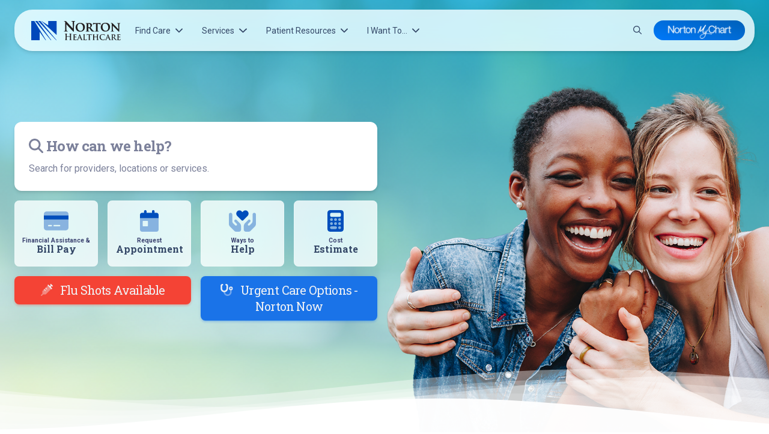

--- FILE ---
content_type: text/html; charset=UTF-8
request_url: https://nortonhealthcare.com/
body_size: 30741
content:
<!doctype html>
<html lang="en-US" class="no-js fontawesome-i2svg-pending">
<head>
	<meta charset="UTF-8">
	<meta name="theme-color" content="#0147ba">
	<meta name="viewport" content="width=device-width, initial-scale=1, minimum-scale=1">
	<link rel="profile" href="http://gmpg.org/xfn/11">
	<script>
	dataLayer = [{
	'pageCategory': `
		`
	}];
	</script>

			<script>document.documentElement.classList.remove( 'no-js' );</script>
	
	<meta name='robots' content='index, follow, max-image-preview:large, max-snippet:-1, max-video-preview:-1' />

	<!-- This site is optimized with the Yoast SEO Premium plugin v26.7 (Yoast SEO v26.7) - https://yoast.com/wordpress/plugins/seo/ -->
	<title>Norton Healthcare | Louisville Kentucky and Southern Indiana</title>
	<meta name="description" content="Norton Healthcare provides more cancer, heart, women&#039;s and pediatric care than anyone else in the Louisville, Kentucky area" />
	<link rel="canonical" href="https://nortonhealthcare.com/" />
	<meta property="og:locale" content="en_US" />
	<meta property="og:type" content="website" />
	<meta property="og:title" content="Norton Healthcare" />
	<meta property="og:description" content="Norton Healthcare provides more cancer, heart, women&#039;s and pediatric care than anyone else in the Louisville, Kentucky area" />
	<meta property="og:url" content="https://nortonhealthcare.com/" />
	<meta property="og:site_name" content="Norton Healthcare" />
	<meta property="article:publisher" content="https://www.facebook.com/NortonHealthcare" />
	<meta property="article:modified_time" content="2026-01-13T02:01:40+00:00" />
	<meta property="og:image" content="https://nortonhealthcare.com/wp-content/uploads/2025/09/NPW-HispanicHealthFair2023-029.jpg" />
	<meta property="og:image:width" content="1000" />
	<meta property="og:image:height" content="600" />
	<meta property="og:image:type" content="image/jpeg" />
	<meta name="twitter:card" content="summary_large_image" />
	<meta name="twitter:site" content="@Norton_Health" />
	<script type="application/ld+json" class="yoast-schema-graph">{"@context":"https://schema.org","@graph":[{"@type":"WebPage","@id":"https://nortonhealthcare.com/","url":"https://nortonhealthcare.com/","name":"Norton Healthcare | Louisville Kentucky and Southern Indiana","isPartOf":{"@id":"https://nortonhealthcare.com/#website"},"about":{"@id":"https://nortonhealthcare.com/#organization"},"primaryImageOfPage":{"@id":"https://nortonhealthcare.com/#primaryimage"},"image":{"@id":"https://nortonhealthcare.com/#primaryimage"},"thumbnailUrl":"https://nortonhealthcare.com/wp-content/uploads/2025/09/NPW-HispanicHealthFair2023-029.jpg","datePublished":"2019-04-20T15:55:47+00:00","dateModified":"2026-01-13T02:01:40+00:00","description":"Norton Healthcare provides more cancer, heart, women's and pediatric care than anyone else in the Louisville, Kentucky area","breadcrumb":{"@id":"https://nortonhealthcare.com/#breadcrumb"},"inLanguage":"en-US","potentialAction":[{"@type":"ReadAction","target":["https://nortonhealthcare.com/"]}]},{"@type":"ImageObject","inLanguage":"en-US","@id":"https://nortonhealthcare.com/#primaryimage","url":"https://nortonhealthcare.com/wp-content/uploads/2025/09/NPW-HispanicHealthFair2023-029.jpg","contentUrl":"https://nortonhealthcare.com/wp-content/uploads/2025/09/NPW-HispanicHealthFair2023-029.jpg","width":1000,"height":600},{"@type":"BreadcrumbList","@id":"https://nortonhealthcare.com/#breadcrumb","itemListElement":[{"@type":"ListItem","position":1,"name":"Home"}]},{"@type":"WebSite","@id":"https://nortonhealthcare.com/#website","url":"https://nortonhealthcare.com/","name":"Norton Healthcare","description":"","publisher":{"@id":"https://nortonhealthcare.com/#organization"},"potentialAction":[{"@type":"SearchAction","target":{"@type":"EntryPoint","urlTemplate":"https://nortonhealthcare.com/?s={search_term_string}"},"query-input":{"@type":"PropertyValueSpecification","valueRequired":true,"valueName":"search_term_string"}}],"inLanguage":"en-US"},{"@type":"Organization","@id":"https://nortonhealthcare.com/#organization","name":"Norton Healthcare","url":"https://nortonhealthcare.com/","logo":{"@type":"ImageObject","inLanguage":"en-US","@id":"https://nortonhealthcare.com/#/schema/logo/image/","url":"https://nortonhealthcare.com/wp-content/uploads/logo.png","contentUrl":"https://nortonhealthcare.com/wp-content/uploads/logo.png","width":220,"height":66,"caption":"Norton Healthcare"},"image":{"@id":"https://nortonhealthcare.com/#/schema/logo/image/"},"sameAs":["https://www.facebook.com/NortonHealthcare","https://x.com/Norton_Health"],"description":"For more than 130 years, Norton Healthcare’s faith heritage has guided its mission to provide quality health care to all those it serves. Today, Norton Healthcare is a leader in serving adult and pediatric patients from throughout Greater Louisville, Southern Indiana, the commonwealth of Kentucky and beyond.","telephone":"(502) 629-1234","legalName":"Norton Healthcare, Inc.","duns":"147792105","numberOfEmployees":{"@type":"QuantitativeValue","minValue":"1001","maxValue":"5000"}}]}</script>
	<meta name="google-site-verification" content="K0shOe-T28LU1b21bEd4xQQgROeDBbYKIpsTV7g7gj0" />
	<!-- / Yoast SEO Premium plugin. -->


<link rel='dns-prefetch' href='//assets.sitescdn.net' />
<link rel='dns-prefetch' href='//fonts.googleapis.com' />
<link href='https://fonts.gstatic.com' crossorigin rel='preconnect' />
<link rel="alternate" type="application/rss+xml" title="Norton Healthcare &raquo; Feed" href="https://nortonhealthcare.com/feed/" />
<link rel="alternate" type="application/rss+xml" title="Norton Healthcare &raquo; Comments Feed" href="https://nortonhealthcare.com/comments/feed/" />
<link rel="alternate" type="text/calendar" title="Norton Healthcare &raquo; iCal Feed" href="https://nortonhealthcare.com/community-events/?ical=1" />
<link rel="alternate" title="oEmbed (JSON)" type="application/json+oembed" href="https://nortonhealthcare.com/wp-json/oembed/1.0/embed?url=https%3A%2F%2Fnortonhealthcare.com%2F" />
<link rel="alternate" title="oEmbed (XML)" type="text/xml+oembed" href="https://nortonhealthcare.com/wp-json/oembed/1.0/embed?url=https%3A%2F%2Fnortonhealthcare.com%2F&#038;format=xml" />
<style id='wp-img-auto-sizes-contain-inline-css' type='text/css'>
img:is([sizes=auto i],[sizes^="auto," i]){contain-intrinsic-size:3000px 1500px}
/*# sourceURL=wp-img-auto-sizes-contain-inline-css */
</style>
<link rel='stylesheet' id='tribe-events-pro-mini-calendar-block-styles-css' href='https://nortonhealthcare.com/wp-content/plugins/events-calendar-pro/build/css/tribe-events-pro-mini-calendar-block.css?ver=7.7.12' type='text/css' media='all' />
<style id='wp-emoji-styles-inline-css' type='text/css'>

	img.wp-smiley, img.emoji {
		display: inline !important;
		border: none !important;
		box-shadow: none !important;
		height: 1em !important;
		width: 1em !important;
		margin: 0 0.07em !important;
		vertical-align: -0.1em !important;
		background: none !important;
		padding: 0 !important;
	}
/*# sourceURL=wp-emoji-styles-inline-css */
</style>
<style id='wp-block-library-inline-css' type='text/css'>
:root{--wp-block-synced-color:#7a00df;--wp-block-synced-color--rgb:122,0,223;--wp-bound-block-color:var(--wp-block-synced-color);--wp-editor-canvas-background:#ddd;--wp-admin-theme-color:#007cba;--wp-admin-theme-color--rgb:0,124,186;--wp-admin-theme-color-darker-10:#006ba1;--wp-admin-theme-color-darker-10--rgb:0,107,160.5;--wp-admin-theme-color-darker-20:#005a87;--wp-admin-theme-color-darker-20--rgb:0,90,135;--wp-admin-border-width-focus:2px}@media (min-resolution:192dpi){:root{--wp-admin-border-width-focus:1.5px}}.wp-element-button{cursor:pointer}:root .has-very-light-gray-background-color{background-color:#eee}:root .has-very-dark-gray-background-color{background-color:#313131}:root .has-very-light-gray-color{color:#eee}:root .has-very-dark-gray-color{color:#313131}:root .has-vivid-green-cyan-to-vivid-cyan-blue-gradient-background{background:linear-gradient(135deg,#00d084,#0693e3)}:root .has-purple-crush-gradient-background{background:linear-gradient(135deg,#34e2e4,#4721fb 50%,#ab1dfe)}:root .has-hazy-dawn-gradient-background{background:linear-gradient(135deg,#faaca8,#dad0ec)}:root .has-subdued-olive-gradient-background{background:linear-gradient(135deg,#fafae1,#67a671)}:root .has-atomic-cream-gradient-background{background:linear-gradient(135deg,#fdd79a,#004a59)}:root .has-nightshade-gradient-background{background:linear-gradient(135deg,#330968,#31cdcf)}:root .has-midnight-gradient-background{background:linear-gradient(135deg,#020381,#2874fc)}:root{--wp--preset--font-size--normal:16px;--wp--preset--font-size--huge:42px}.has-regular-font-size{font-size:1em}.has-larger-font-size{font-size:2.625em}.has-normal-font-size{font-size:var(--wp--preset--font-size--normal)}.has-huge-font-size{font-size:var(--wp--preset--font-size--huge)}.has-text-align-center{text-align:center}.has-text-align-left{text-align:left}.has-text-align-right{text-align:right}.has-fit-text{white-space:nowrap!important}#end-resizable-editor-section{display:none}.aligncenter{clear:both}.items-justified-left{justify-content:flex-start}.items-justified-center{justify-content:center}.items-justified-right{justify-content:flex-end}.items-justified-space-between{justify-content:space-between}.screen-reader-text{border:0;clip-path:inset(50%);height:1px;margin:-1px;overflow:hidden;padding:0;position:absolute;width:1px;word-wrap:normal!important}.screen-reader-text:focus{background-color:#ddd;clip-path:none;color:#444;display:block;font-size:1em;height:auto;left:5px;line-height:normal;padding:15px 23px 14px;text-decoration:none;top:5px;width:auto;z-index:100000}html :where(.has-border-color){border-style:solid}html :where([style*=border-top-color]){border-top-style:solid}html :where([style*=border-right-color]){border-right-style:solid}html :where([style*=border-bottom-color]){border-bottom-style:solid}html :where([style*=border-left-color]){border-left-style:solid}html :where([style*=border-width]){border-style:solid}html :where([style*=border-top-width]){border-top-style:solid}html :where([style*=border-right-width]){border-right-style:solid}html :where([style*=border-bottom-width]){border-bottom-style:solid}html :where([style*=border-left-width]){border-left-style:solid}html :where(img[class*=wp-image-]){height:auto;max-width:100%}:where(figure){margin:0 0 1em}html :where(.is-position-sticky){--wp-admin--admin-bar--position-offset:var(--wp-admin--admin-bar--height,0px)}@media screen and (max-width:600px){html :where(.is-position-sticky){--wp-admin--admin-bar--position-offset:0px}}

/*# sourceURL=wp-block-library-inline-css */
</style><style id='wp-block-heading-inline-css' type='text/css'>
h1:where(.wp-block-heading).has-background,h2:where(.wp-block-heading).has-background,h3:where(.wp-block-heading).has-background,h4:where(.wp-block-heading).has-background,h5:where(.wp-block-heading).has-background,h6:where(.wp-block-heading).has-background{padding:1.25em 2.375em}h1.has-text-align-left[style*=writing-mode]:where([style*=vertical-lr]),h1.has-text-align-right[style*=writing-mode]:where([style*=vertical-rl]),h2.has-text-align-left[style*=writing-mode]:where([style*=vertical-lr]),h2.has-text-align-right[style*=writing-mode]:where([style*=vertical-rl]),h3.has-text-align-left[style*=writing-mode]:where([style*=vertical-lr]),h3.has-text-align-right[style*=writing-mode]:where([style*=vertical-rl]),h4.has-text-align-left[style*=writing-mode]:where([style*=vertical-lr]),h4.has-text-align-right[style*=writing-mode]:where([style*=vertical-rl]),h5.has-text-align-left[style*=writing-mode]:where([style*=vertical-lr]),h5.has-text-align-right[style*=writing-mode]:where([style*=vertical-rl]),h6.has-text-align-left[style*=writing-mode]:where([style*=vertical-lr]),h6.has-text-align-right[style*=writing-mode]:where([style*=vertical-rl]){rotate:180deg}
/*# sourceURL=https://nortonhealthcare.com/wp-includes/blocks/heading/style.min.css */
</style>
<style id='wp-block-image-inline-css' type='text/css'>
.wp-block-image>a,.wp-block-image>figure>a{display:inline-block}.wp-block-image img{box-sizing:border-box;height:auto;max-width:100%;vertical-align:bottom}@media not (prefers-reduced-motion){.wp-block-image img.hide{visibility:hidden}.wp-block-image img.show{animation:show-content-image .4s}}.wp-block-image[style*=border-radius] img,.wp-block-image[style*=border-radius]>a{border-radius:inherit}.wp-block-image.has-custom-border img{box-sizing:border-box}.wp-block-image.aligncenter{text-align:center}.wp-block-image.alignfull>a,.wp-block-image.alignwide>a{width:100%}.wp-block-image.alignfull img,.wp-block-image.alignwide img{height:auto;width:100%}.wp-block-image .aligncenter,.wp-block-image .alignleft,.wp-block-image .alignright,.wp-block-image.aligncenter,.wp-block-image.alignleft,.wp-block-image.alignright{display:table}.wp-block-image .aligncenter>figcaption,.wp-block-image .alignleft>figcaption,.wp-block-image .alignright>figcaption,.wp-block-image.aligncenter>figcaption,.wp-block-image.alignleft>figcaption,.wp-block-image.alignright>figcaption{caption-side:bottom;display:table-caption}.wp-block-image .alignleft{float:left;margin:.5em 1em .5em 0}.wp-block-image .alignright{float:right;margin:.5em 0 .5em 1em}.wp-block-image .aligncenter{margin-left:auto;margin-right:auto}.wp-block-image :where(figcaption){margin-bottom:1em;margin-top:.5em}.wp-block-image.is-style-circle-mask img{border-radius:9999px}@supports ((-webkit-mask-image:none) or (mask-image:none)) or (-webkit-mask-image:none){.wp-block-image.is-style-circle-mask img{border-radius:0;-webkit-mask-image:url('data:image/svg+xml;utf8,<svg viewBox="0 0 100 100" xmlns="http://www.w3.org/2000/svg"><circle cx="50" cy="50" r="50"/></svg>');mask-image:url('data:image/svg+xml;utf8,<svg viewBox="0 0 100 100" xmlns="http://www.w3.org/2000/svg"><circle cx="50" cy="50" r="50"/></svg>');mask-mode:alpha;-webkit-mask-position:center;mask-position:center;-webkit-mask-repeat:no-repeat;mask-repeat:no-repeat;-webkit-mask-size:contain;mask-size:contain}}:root :where(.wp-block-image.is-style-rounded img,.wp-block-image .is-style-rounded img){border-radius:9999px}.wp-block-image figure{margin:0}.wp-lightbox-container{display:flex;flex-direction:column;position:relative}.wp-lightbox-container img{cursor:zoom-in}.wp-lightbox-container img:hover+button{opacity:1}.wp-lightbox-container button{align-items:center;backdrop-filter:blur(16px) saturate(180%);background-color:#5a5a5a40;border:none;border-radius:4px;cursor:zoom-in;display:flex;height:20px;justify-content:center;opacity:0;padding:0;position:absolute;right:16px;text-align:center;top:16px;width:20px;z-index:100}@media not (prefers-reduced-motion){.wp-lightbox-container button{transition:opacity .2s ease}}.wp-lightbox-container button:focus-visible{outline:3px auto #5a5a5a40;outline:3px auto -webkit-focus-ring-color;outline-offset:3px}.wp-lightbox-container button:hover{cursor:pointer;opacity:1}.wp-lightbox-container button:focus{opacity:1}.wp-lightbox-container button:focus,.wp-lightbox-container button:hover,.wp-lightbox-container button:not(:hover):not(:active):not(.has-background){background-color:#5a5a5a40;border:none}.wp-lightbox-overlay{box-sizing:border-box;cursor:zoom-out;height:100vh;left:0;overflow:hidden;position:fixed;top:0;visibility:hidden;width:100%;z-index:100000}.wp-lightbox-overlay .close-button{align-items:center;cursor:pointer;display:flex;justify-content:center;min-height:40px;min-width:40px;padding:0;position:absolute;right:calc(env(safe-area-inset-right) + 16px);top:calc(env(safe-area-inset-top) + 16px);z-index:5000000}.wp-lightbox-overlay .close-button:focus,.wp-lightbox-overlay .close-button:hover,.wp-lightbox-overlay .close-button:not(:hover):not(:active):not(.has-background){background:none;border:none}.wp-lightbox-overlay .lightbox-image-container{height:var(--wp--lightbox-container-height);left:50%;overflow:hidden;position:absolute;top:50%;transform:translate(-50%,-50%);transform-origin:top left;width:var(--wp--lightbox-container-width);z-index:9999999999}.wp-lightbox-overlay .wp-block-image{align-items:center;box-sizing:border-box;display:flex;height:100%;justify-content:center;margin:0;position:relative;transform-origin:0 0;width:100%;z-index:3000000}.wp-lightbox-overlay .wp-block-image img{height:var(--wp--lightbox-image-height);min-height:var(--wp--lightbox-image-height);min-width:var(--wp--lightbox-image-width);width:var(--wp--lightbox-image-width)}.wp-lightbox-overlay .wp-block-image figcaption{display:none}.wp-lightbox-overlay button{background:none;border:none}.wp-lightbox-overlay .scrim{background-color:#fff;height:100%;opacity:.9;position:absolute;width:100%;z-index:2000000}.wp-lightbox-overlay.active{visibility:visible}@media not (prefers-reduced-motion){.wp-lightbox-overlay.active{animation:turn-on-visibility .25s both}.wp-lightbox-overlay.active img{animation:turn-on-visibility .35s both}.wp-lightbox-overlay.show-closing-animation:not(.active){animation:turn-off-visibility .35s both}.wp-lightbox-overlay.show-closing-animation:not(.active) img{animation:turn-off-visibility .25s both}.wp-lightbox-overlay.zoom.active{animation:none;opacity:1;visibility:visible}.wp-lightbox-overlay.zoom.active .lightbox-image-container{animation:lightbox-zoom-in .4s}.wp-lightbox-overlay.zoom.active .lightbox-image-container img{animation:none}.wp-lightbox-overlay.zoom.active .scrim{animation:turn-on-visibility .4s forwards}.wp-lightbox-overlay.zoom.show-closing-animation:not(.active){animation:none}.wp-lightbox-overlay.zoom.show-closing-animation:not(.active) .lightbox-image-container{animation:lightbox-zoom-out .4s}.wp-lightbox-overlay.zoom.show-closing-animation:not(.active) .lightbox-image-container img{animation:none}.wp-lightbox-overlay.zoom.show-closing-animation:not(.active) .scrim{animation:turn-off-visibility .4s forwards}}@keyframes show-content-image{0%{visibility:hidden}99%{visibility:hidden}to{visibility:visible}}@keyframes turn-on-visibility{0%{opacity:0}to{opacity:1}}@keyframes turn-off-visibility{0%{opacity:1;visibility:visible}99%{opacity:0;visibility:visible}to{opacity:0;visibility:hidden}}@keyframes lightbox-zoom-in{0%{transform:translate(calc((-100vw + var(--wp--lightbox-scrollbar-width))/2 + var(--wp--lightbox-initial-left-position)),calc(-50vh + var(--wp--lightbox-initial-top-position))) scale(var(--wp--lightbox-scale))}to{transform:translate(-50%,-50%) scale(1)}}@keyframes lightbox-zoom-out{0%{transform:translate(-50%,-50%) scale(1);visibility:visible}99%{visibility:visible}to{transform:translate(calc((-100vw + var(--wp--lightbox-scrollbar-width))/2 + var(--wp--lightbox-initial-left-position)),calc(-50vh + var(--wp--lightbox-initial-top-position))) scale(var(--wp--lightbox-scale));visibility:hidden}}
/*# sourceURL=https://nortonhealthcare.com/wp-includes/blocks/image/style.min.css */
</style>
<style id='wp-block-image-theme-inline-css' type='text/css'>
:root :where(.wp-block-image figcaption){color:#555;font-size:13px;text-align:center}.is-dark-theme :root :where(.wp-block-image figcaption){color:#ffffffa6}.wp-block-image{margin:0 0 1em}
/*# sourceURL=https://nortonhealthcare.com/wp-includes/blocks/image/theme.min.css */
</style>
<style id='wp-block-paragraph-inline-css' type='text/css'>
.is-small-text{font-size:.875em}.is-regular-text{font-size:1em}.is-large-text{font-size:2.25em}.is-larger-text{font-size:3em}.has-drop-cap:not(:focus):first-letter{float:left;font-size:8.4em;font-style:normal;font-weight:100;line-height:.68;margin:.05em .1em 0 0;text-transform:uppercase}body.rtl .has-drop-cap:not(:focus):first-letter{float:none;margin-left:.1em}p.has-drop-cap.has-background{overflow:hidden}:root :where(p.has-background){padding:1.25em 2.375em}:where(p.has-text-color:not(.has-link-color)) a{color:inherit}p.has-text-align-left[style*="writing-mode:vertical-lr"],p.has-text-align-right[style*="writing-mode:vertical-rl"]{rotate:180deg}
/*# sourceURL=https://nortonhealthcare.com/wp-includes/blocks/paragraph/style.min.css */
</style>
<style id='wp-block-separator-inline-css' type='text/css'>
@charset "UTF-8";.wp-block-separator{border:none;border-top:2px solid}:root :where(.wp-block-separator.is-style-dots){height:auto;line-height:1;text-align:center}:root :where(.wp-block-separator.is-style-dots):before{color:currentColor;content:"···";font-family:serif;font-size:1.5em;letter-spacing:2em;padding-left:2em}.wp-block-separator.is-style-dots{background:none!important;border:none!important}
/*# sourceURL=https://nortonhealthcare.com/wp-includes/blocks/separator/style.min.css */
</style>
<style id='wp-block-separator-theme-inline-css' type='text/css'>
.wp-block-separator.has-css-opacity{opacity:.4}.wp-block-separator{border:none;border-bottom:2px solid;margin-left:auto;margin-right:auto}.wp-block-separator.has-alpha-channel-opacity{opacity:1}.wp-block-separator:not(.is-style-wide):not(.is-style-dots){width:100px}.wp-block-separator.has-background:not(.is-style-dots){border-bottom:none;height:1px}.wp-block-separator.has-background:not(.is-style-wide):not(.is-style-dots){height:2px}
/*# sourceURL=https://nortonhealthcare.com/wp-includes/blocks/separator/theme.min.css */
</style>
<style id='wp-block-spacer-inline-css' type='text/css'>
.wp-block-spacer{clear:both}
/*# sourceURL=https://nortonhealthcare.com/wp-includes/blocks/spacer/style.min.css */
</style>
<style id='global-styles-inline-css' type='text/css'>
:root{--wp--preset--aspect-ratio--square: 1;--wp--preset--aspect-ratio--4-3: 4/3;--wp--preset--aspect-ratio--3-4: 3/4;--wp--preset--aspect-ratio--3-2: 3/2;--wp--preset--aspect-ratio--2-3: 2/3;--wp--preset--aspect-ratio--16-9: 16/9;--wp--preset--aspect-ratio--9-16: 9/16;--wp--preset--color--black: #000000;--wp--preset--color--cyan-bluish-gray: #abb8c3;--wp--preset--color--white: #ffffff;--wp--preset--color--pale-pink: #f78da7;--wp--preset--color--vivid-red: #cf2e2e;--wp--preset--color--luminous-vivid-orange: #ff6900;--wp--preset--color--luminous-vivid-amber: #fcb900;--wp--preset--color--light-green-cyan: #7bdcb5;--wp--preset--color--vivid-green-cyan: #00d084;--wp--preset--color--pale-cyan-blue: #8ed1fc;--wp--preset--color--vivid-cyan-blue: #0693e3;--wp--preset--color--vivid-purple: #9b51e0;--wp--preset--color--theme-primary: #e36d60;--wp--preset--color--theme-secondary: #41848f;--wp--preset--color--theme-red: #C0392B;--wp--preset--color--theme-green: #27AE60;--wp--preset--color--theme-blue: #2980B9;--wp--preset--color--theme-yellow: #F1C40F;--wp--preset--color--theme-black: #1C2833;--wp--preset--color--theme-grey: #95A5A6;--wp--preset--color--theme-white: #ECF0F1;--wp--preset--color--custom-daylight: #97c0b7;--wp--preset--color--custom-sun: #eee9d1;--wp--preset--gradient--vivid-cyan-blue-to-vivid-purple: linear-gradient(135deg,rgb(6,147,227) 0%,rgb(155,81,224) 100%);--wp--preset--gradient--light-green-cyan-to-vivid-green-cyan: linear-gradient(135deg,rgb(122,220,180) 0%,rgb(0,208,130) 100%);--wp--preset--gradient--luminous-vivid-amber-to-luminous-vivid-orange: linear-gradient(135deg,rgb(252,185,0) 0%,rgb(255,105,0) 100%);--wp--preset--gradient--luminous-vivid-orange-to-vivid-red: linear-gradient(135deg,rgb(255,105,0) 0%,rgb(207,46,46) 100%);--wp--preset--gradient--very-light-gray-to-cyan-bluish-gray: linear-gradient(135deg,rgb(238,238,238) 0%,rgb(169,184,195) 100%);--wp--preset--gradient--cool-to-warm-spectrum: linear-gradient(135deg,rgb(74,234,220) 0%,rgb(151,120,209) 20%,rgb(207,42,186) 40%,rgb(238,44,130) 60%,rgb(251,105,98) 80%,rgb(254,248,76) 100%);--wp--preset--gradient--blush-light-purple: linear-gradient(135deg,rgb(255,206,236) 0%,rgb(152,150,240) 100%);--wp--preset--gradient--blush-bordeaux: linear-gradient(135deg,rgb(254,205,165) 0%,rgb(254,45,45) 50%,rgb(107,0,62) 100%);--wp--preset--gradient--luminous-dusk: linear-gradient(135deg,rgb(255,203,112) 0%,rgb(199,81,192) 50%,rgb(65,88,208) 100%);--wp--preset--gradient--pale-ocean: linear-gradient(135deg,rgb(255,245,203) 0%,rgb(182,227,212) 50%,rgb(51,167,181) 100%);--wp--preset--gradient--electric-grass: linear-gradient(135deg,rgb(202,248,128) 0%,rgb(113,206,126) 100%);--wp--preset--gradient--midnight: linear-gradient(135deg,rgb(2,3,129) 0%,rgb(40,116,252) 100%);--wp--preset--font-size--small: 16px;--wp--preset--font-size--medium: 25px;--wp--preset--font-size--large: 31px;--wp--preset--font-size--x-large: 42px;--wp--preset--font-size--larger: 39px;--wp--preset--spacing--20: 0.44rem;--wp--preset--spacing--30: 0.67rem;--wp--preset--spacing--40: 1rem;--wp--preset--spacing--50: 1.5rem;--wp--preset--spacing--60: 2.25rem;--wp--preset--spacing--70: 3.38rem;--wp--preset--spacing--80: 5.06rem;--wp--preset--shadow--natural: 6px 6px 9px rgba(0, 0, 0, 0.2);--wp--preset--shadow--deep: 12px 12px 50px rgba(0, 0, 0, 0.4);--wp--preset--shadow--sharp: 6px 6px 0px rgba(0, 0, 0, 0.2);--wp--preset--shadow--outlined: 6px 6px 0px -3px rgb(255, 255, 255), 6px 6px rgb(0, 0, 0);--wp--preset--shadow--crisp: 6px 6px 0px rgb(0, 0, 0);}:where(.is-layout-flex){gap: 0.5em;}:where(.is-layout-grid){gap: 0.5em;}body .is-layout-flex{display: flex;}.is-layout-flex{flex-wrap: wrap;align-items: center;}.is-layout-flex > :is(*, div){margin: 0;}body .is-layout-grid{display: grid;}.is-layout-grid > :is(*, div){margin: 0;}:where(.wp-block-columns.is-layout-flex){gap: 2em;}:where(.wp-block-columns.is-layout-grid){gap: 2em;}:where(.wp-block-post-template.is-layout-flex){gap: 1.25em;}:where(.wp-block-post-template.is-layout-grid){gap: 1.25em;}.has-black-color{color: var(--wp--preset--color--black) !important;}.has-cyan-bluish-gray-color{color: var(--wp--preset--color--cyan-bluish-gray) !important;}.has-white-color{color: var(--wp--preset--color--white) !important;}.has-pale-pink-color{color: var(--wp--preset--color--pale-pink) !important;}.has-vivid-red-color{color: var(--wp--preset--color--vivid-red) !important;}.has-luminous-vivid-orange-color{color: var(--wp--preset--color--luminous-vivid-orange) !important;}.has-luminous-vivid-amber-color{color: var(--wp--preset--color--luminous-vivid-amber) !important;}.has-light-green-cyan-color{color: var(--wp--preset--color--light-green-cyan) !important;}.has-vivid-green-cyan-color{color: var(--wp--preset--color--vivid-green-cyan) !important;}.has-pale-cyan-blue-color{color: var(--wp--preset--color--pale-cyan-blue) !important;}.has-vivid-cyan-blue-color{color: var(--wp--preset--color--vivid-cyan-blue) !important;}.has-vivid-purple-color{color: var(--wp--preset--color--vivid-purple) !important;}.has-black-background-color{background-color: var(--wp--preset--color--black) !important;}.has-cyan-bluish-gray-background-color{background-color: var(--wp--preset--color--cyan-bluish-gray) !important;}.has-white-background-color{background-color: var(--wp--preset--color--white) !important;}.has-pale-pink-background-color{background-color: var(--wp--preset--color--pale-pink) !important;}.has-vivid-red-background-color{background-color: var(--wp--preset--color--vivid-red) !important;}.has-luminous-vivid-orange-background-color{background-color: var(--wp--preset--color--luminous-vivid-orange) !important;}.has-luminous-vivid-amber-background-color{background-color: var(--wp--preset--color--luminous-vivid-amber) !important;}.has-light-green-cyan-background-color{background-color: var(--wp--preset--color--light-green-cyan) !important;}.has-vivid-green-cyan-background-color{background-color: var(--wp--preset--color--vivid-green-cyan) !important;}.has-pale-cyan-blue-background-color{background-color: var(--wp--preset--color--pale-cyan-blue) !important;}.has-vivid-cyan-blue-background-color{background-color: var(--wp--preset--color--vivid-cyan-blue) !important;}.has-vivid-purple-background-color{background-color: var(--wp--preset--color--vivid-purple) !important;}.has-black-border-color{border-color: var(--wp--preset--color--black) !important;}.has-cyan-bluish-gray-border-color{border-color: var(--wp--preset--color--cyan-bluish-gray) !important;}.has-white-border-color{border-color: var(--wp--preset--color--white) !important;}.has-pale-pink-border-color{border-color: var(--wp--preset--color--pale-pink) !important;}.has-vivid-red-border-color{border-color: var(--wp--preset--color--vivid-red) !important;}.has-luminous-vivid-orange-border-color{border-color: var(--wp--preset--color--luminous-vivid-orange) !important;}.has-luminous-vivid-amber-border-color{border-color: var(--wp--preset--color--luminous-vivid-amber) !important;}.has-light-green-cyan-border-color{border-color: var(--wp--preset--color--light-green-cyan) !important;}.has-vivid-green-cyan-border-color{border-color: var(--wp--preset--color--vivid-green-cyan) !important;}.has-pale-cyan-blue-border-color{border-color: var(--wp--preset--color--pale-cyan-blue) !important;}.has-vivid-cyan-blue-border-color{border-color: var(--wp--preset--color--vivid-cyan-blue) !important;}.has-vivid-purple-border-color{border-color: var(--wp--preset--color--vivid-purple) !important;}.has-vivid-cyan-blue-to-vivid-purple-gradient-background{background: var(--wp--preset--gradient--vivid-cyan-blue-to-vivid-purple) !important;}.has-light-green-cyan-to-vivid-green-cyan-gradient-background{background: var(--wp--preset--gradient--light-green-cyan-to-vivid-green-cyan) !important;}.has-luminous-vivid-amber-to-luminous-vivid-orange-gradient-background{background: var(--wp--preset--gradient--luminous-vivid-amber-to-luminous-vivid-orange) !important;}.has-luminous-vivid-orange-to-vivid-red-gradient-background{background: var(--wp--preset--gradient--luminous-vivid-orange-to-vivid-red) !important;}.has-very-light-gray-to-cyan-bluish-gray-gradient-background{background: var(--wp--preset--gradient--very-light-gray-to-cyan-bluish-gray) !important;}.has-cool-to-warm-spectrum-gradient-background{background: var(--wp--preset--gradient--cool-to-warm-spectrum) !important;}.has-blush-light-purple-gradient-background{background: var(--wp--preset--gradient--blush-light-purple) !important;}.has-blush-bordeaux-gradient-background{background: var(--wp--preset--gradient--blush-bordeaux) !important;}.has-luminous-dusk-gradient-background{background: var(--wp--preset--gradient--luminous-dusk) !important;}.has-pale-ocean-gradient-background{background: var(--wp--preset--gradient--pale-ocean) !important;}.has-electric-grass-gradient-background{background: var(--wp--preset--gradient--electric-grass) !important;}.has-midnight-gradient-background{background: var(--wp--preset--gradient--midnight) !important;}.has-small-font-size{font-size: var(--wp--preset--font-size--small) !important;}.has-medium-font-size{font-size: var(--wp--preset--font-size--medium) !important;}.has-large-font-size{font-size: var(--wp--preset--font-size--large) !important;}.has-x-large-font-size{font-size: var(--wp--preset--font-size--x-large) !important;}
/*# sourceURL=global-styles-inline-css */
</style>

<style id='classic-theme-styles-inline-css' type='text/css'>
/*! This file is auto-generated */
.wp-block-button__link{color:#fff;background-color:#32373c;border-radius:9999px;box-shadow:none;text-decoration:none;padding:calc(.667em + 2px) calc(1.333em + 2px);font-size:1.125em}.wp-block-file__button{background:#32373c;color:#fff;text-decoration:none}
/*# sourceURL=/wp-includes/css/classic-themes.min.css */
</style>
<link rel='stylesheet' id='wp-bootstrap-blocks-styles-css' href='https://nortonhealthcare.com/wp-content/plugins/wp-bootstrap-blocks/build/style-index.css?ver=5.2.1' type='text/css' media='all' />
<link rel='stylesheet' id='yext-search-bar-css' href='https://assets.sitescdn.net/answers-search-bar/v1/answers.css' type='text/css' media='all' />
<link rel='stylesheet' id='yext-editor-style-css' href='https://nortonhealthcare.com/wp-content/plugins/yext-ai-search//dist/blocks/editor-style.css?ver=1.0.6' type='text/css' media='all' />
<link rel='stylesheet' id='yext-frontend-css' href='https://nortonhealthcare.com/wp-content/plugins/yext-ai-search/dist/css/style.css?ver=1.0.6' type='text/css' media='all' />
<style id='yext-frontend-inline-css' type='text/css'>
:root {--yxt-searchbar-text-font-size:16px;--yxt-searchbar-text-font-weight:400;--yxt-searchbar-text-line-height:1.5;--yxt-searchbar-form-border-radius:6px;--yxt-searchbar-text-color:#212121;--yxt-searchbar-form-background-color:#ffffff;--yxt-searchbar-form-outline-color-base:#dcdcdc;--yxt-searchbar-placeholder-color:#646970;--yxt-searchbar-placeholder-font-weight:400;--yxt-searchbar-button-background-color-base:#ffffff;--yxt-searchbar-button-background-color-hover:#e9e9e9;--yxt-searchbar-button-text-color:#000000;--yxt-searchbar-button-text-color-hover:#000000;--yxt-autocomplete-text-font-size:16px;--yxt-autocomplete-text-font-weight:400;--yxt-autocomplete-text-line-height:1.4;--yxt-autocomplete-prompt-header-font-weight:400;--yxt-autocomplete-text-color:#212121;--yxt-autocomplete-background-color:#ffffff;--yxt-autocomplete-option-hover-background-color:#f9f9f9;--yxt-autocomplete-separator-color:#dcdcdc;}
/*# sourceURL=yext-frontend-inline-css */
</style>
<link rel='stylesheet' id='main-styles-css' href='https://nortonhealthcare.com/wp-content/themes/norton-parent-theme/style.css?ver=1768320440' type='text/css' media='' />
<link rel='stylesheet' id='norton-fonts-css' href='https://fonts.googleapis.com/css?family=Roboto%20Condensed:400,400i,700,700i|Crimson%20Text:400,400i,600,600i&#038;display=swap' type='text/css' media='all' />
<link rel='stylesheet' id='norton-theme-css' href='https://nortonhealthcare.com/wp-content/themes/norton-parent-theme/assets/css/theme.min.css?ver=2.1.17' type='text/css' media='all' />
<link rel='stylesheet' id='norton-theme-skin-css' href='https://nortonhealthcare.com/wp-content/themes/norton-parent-theme/assets/css/theme-skin.min.css?ver=2.1.17' type='text/css' media='all' />
<style id='block-visibility-screen-size-styles-inline-css' type='text/css'>
/* Large screens (desktops, 992px and up) */
@media ( min-width: 992px ) {
	.block-visibility-hide-large-screen {
		display: none !important;
	}
}

/* Medium screens (tablets, between 768px and 992px) */
@media ( min-width: 768px ) and ( max-width: 991.98px ) {
	.block-visibility-hide-medium-screen {
		display: none !important;
	}
}

/* Small screens (mobile devices, less than 768px) */
@media ( max-width: 767.98px ) {
	.block-visibility-hide-small-screen {
		display: none !important;
	}
}
/*# sourceURL=block-visibility-screen-size-styles-inline-css */
</style>
<script type="text/javascript" src="https://nortonhealthcare.com/wp-includes/js/dist/hooks.min.js?ver=dd5603f07f9220ed27f1" id="wp-hooks-js"></script>
<script type="text/javascript" src="https://nortonhealthcare.com/wp-includes/js/dist/i18n.min.js?ver=c26c3dc7bed366793375" id="wp-i18n-js"></script>
<script type="text/javascript" id="wp-i18n-js-after">
/* <![CDATA[ */
wp.i18n.setLocaleData( { 'text direction\u0004ltr': [ 'ltr' ] } );
//# sourceURL=wp-i18n-js-after
/* ]]> */
</script>
<script type="text/javascript" src="https://nortonhealthcare.com/wp-includes/js/dist/vendor/react.min.js?ver=18.3.1.1" id="react-js"></script>
<script type="text/javascript" src="https://nortonhealthcare.com/wp-includes/js/dist/vendor/react-dom.min.js?ver=18.3.1.1" id="react-dom-js"></script>
<script type="text/javascript" src="https://nortonhealthcare.com/wp-includes/js/dist/escape-html.min.js?ver=6561a406d2d232a6fbd2" id="wp-escape-html-js"></script>
<script type="text/javascript" src="https://nortonhealthcare.com/wp-includes/js/dist/element.min.js?ver=6a582b0c827fa25df3dd" id="wp-element-js"></script>
<script type="text/javascript" src="https://nortonhealthcare.com/wp-includes/js/dist/vendor/react-jsx-runtime.min.js?ver=18.3.1" id="react-jsx-runtime-js"></script>
<script type="text/javascript" src="https://nortonhealthcare.com/wp-includes/js/dist/autop.min.js?ver=9fb50649848277dd318d" id="wp-autop-js"></script>
<script type="text/javascript" src="https://nortonhealthcare.com/wp-includes/js/dist/blob.min.js?ver=9113eed771d446f4a556" id="wp-blob-js"></script>
<script type="text/javascript" src="https://nortonhealthcare.com/wp-includes/js/dist/block-serialization-default-parser.min.js?ver=14d44daebf663d05d330" id="wp-block-serialization-default-parser-js"></script>
<script type="text/javascript" src="https://nortonhealthcare.com/wp-includes/js/dist/deprecated.min.js?ver=e1f84915c5e8ae38964c" id="wp-deprecated-js"></script>
<script type="text/javascript" src="https://nortonhealthcare.com/wp-includes/js/dist/dom.min.js?ver=26edef3be6483da3de2e" id="wp-dom-js"></script>
<script type="text/javascript" src="https://nortonhealthcare.com/wp-includes/js/dist/is-shallow-equal.min.js?ver=e0f9f1d78d83f5196979" id="wp-is-shallow-equal-js"></script>
<script type="text/javascript" src="https://nortonhealthcare.com/wp-includes/js/dist/keycodes.min.js?ver=34c8fb5e7a594a1c8037" id="wp-keycodes-js"></script>
<script type="text/javascript" src="https://nortonhealthcare.com/wp-includes/js/dist/priority-queue.min.js?ver=2d59d091223ee9a33838" id="wp-priority-queue-js"></script>
<script type="text/javascript" src="https://nortonhealthcare.com/wp-includes/js/dist/compose.min.js?ver=7a9b375d8c19cf9d3d9b" id="wp-compose-js"></script>
<script type="text/javascript" src="https://nortonhealthcare.com/wp-includes/js/dist/private-apis.min.js?ver=4f465748bda624774139" id="wp-private-apis-js"></script>
<script type="text/javascript" src="https://nortonhealthcare.com/wp-includes/js/dist/redux-routine.min.js?ver=8bb92d45458b29590f53" id="wp-redux-routine-js"></script>
<script type="text/javascript" src="https://nortonhealthcare.com/wp-includes/js/dist/data.min.js?ver=f940198280891b0b6318" id="wp-data-js"></script>
<script type="text/javascript" id="wp-data-js-after">
/* <![CDATA[ */
( function() {
	var userId = 0;
	var storageKey = "WP_DATA_USER_" + userId;
	wp.data
		.use( wp.data.plugins.persistence, { storageKey: storageKey } );
} )();
//# sourceURL=wp-data-js-after
/* ]]> */
</script>
<script type="text/javascript" src="https://nortonhealthcare.com/wp-includes/js/dist/html-entities.min.js?ver=e8b78b18a162491d5e5f" id="wp-html-entities-js"></script>
<script type="text/javascript" src="https://nortonhealthcare.com/wp-includes/js/dist/dom-ready.min.js?ver=f77871ff7694fffea381" id="wp-dom-ready-js"></script>
<script type="text/javascript" src="https://nortonhealthcare.com/wp-includes/js/dist/a11y.min.js?ver=cb460b4676c94bd228ed" id="wp-a11y-js"></script>
<script type="text/javascript" src="https://nortonhealthcare.com/wp-includes/js/dist/rich-text.min.js?ver=5bdbb44f3039529e3645" id="wp-rich-text-js"></script>
<script type="text/javascript" src="https://nortonhealthcare.com/wp-includes/js/dist/shortcode.min.js?ver=0b3174183b858f2df320" id="wp-shortcode-js"></script>
<script type="text/javascript" src="https://nortonhealthcare.com/wp-includes/js/dist/warning.min.js?ver=d69bc18c456d01c11d5a" id="wp-warning-js"></script>
<script type="text/javascript" src="https://nortonhealthcare.com/wp-includes/js/dist/blocks.min.js?ver=de131db49fa830bc97da" id="wp-blocks-js"></script>
<script type="text/javascript" src="https://nortonhealthcare.com/wp-includes/js/dist/vendor/moment.min.js?ver=2.30.1" id="moment-js"></script>
<script type="text/javascript" id="moment-js-after">
/* <![CDATA[ */
moment.updateLocale( 'en_US', {"months":["January","February","March","April","May","June","July","August","September","October","November","December"],"monthsShort":["Jan","Feb","Mar","Apr","May","Jun","Jul","Aug","Sep","Oct","Nov","Dec"],"weekdays":["Sunday","Monday","Tuesday","Wednesday","Thursday","Friday","Saturday"],"weekdaysShort":["Sun","Mon","Tue","Wed","Thu","Fri","Sat"],"week":{"dow":0},"longDateFormat":{"LT":"g:i a","LTS":null,"L":null,"LL":"F j, Y","LLL":"F j, Y g:i a","LLLL":null}} );
//# sourceURL=moment-js-after
/* ]]> */
</script>
<script type="text/javascript" src="https://nortonhealthcare.com/wp-includes/js/dist/date.min.js?ver=795a56839718d3ff7eae" id="wp-date-js"></script>
<script type="text/javascript" id="wp-date-js-after">
/* <![CDATA[ */
wp.date.setSettings( {"l10n":{"locale":"en_US","months":["January","February","March","April","May","June","July","August","September","October","November","December"],"monthsShort":["Jan","Feb","Mar","Apr","May","Jun","Jul","Aug","Sep","Oct","Nov","Dec"],"weekdays":["Sunday","Monday","Tuesday","Wednesday","Thursday","Friday","Saturday"],"weekdaysShort":["Sun","Mon","Tue","Wed","Thu","Fri","Sat"],"meridiem":{"am":"am","pm":"pm","AM":"AM","PM":"PM"},"relative":{"future":"%s from now","past":"%s ago","s":"a second","ss":"%d seconds","m":"a minute","mm":"%d minutes","h":"an hour","hh":"%d hours","d":"a day","dd":"%d days","M":"a month","MM":"%d months","y":"a year","yy":"%d years"},"startOfWeek":0},"formats":{"time":"g:i a","date":"F j, Y","datetime":"F j, Y g:i a","datetimeAbbreviated":"M j, Y g:i a"},"timezone":{"offset":-5,"offsetFormatted":"-5","string":"America/Kentucky/Louisville","abbr":"EST"}} );
//# sourceURL=wp-date-js-after
/* ]]> */
</script>
<script type="text/javascript" src="https://nortonhealthcare.com/wp-includes/js/dist/primitives.min.js?ver=0b5dcc337aa7cbf75570" id="wp-primitives-js"></script>
<script type="text/javascript" src="https://nortonhealthcare.com/wp-includes/js/dist/components.min.js?ver=ad5cb4227f07a3d422ad" id="wp-components-js"></script>
<script type="text/javascript" src="https://nortonhealthcare.com/wp-includes/js/dist/url.min.js?ver=9e178c9516d1222dc834" id="wp-url-js"></script>
<script type="text/javascript" src="https://nortonhealthcare.com/wp-includes/js/dist/api-fetch.min.js?ver=3a4d9af2b423048b0dee" id="wp-api-fetch-js"></script>
<script type="text/javascript" id="wp-api-fetch-js-after">
/* <![CDATA[ */
wp.apiFetch.use( wp.apiFetch.createRootURLMiddleware( "https://nortonhealthcare.com/wp-json/" ) );
wp.apiFetch.nonceMiddleware = wp.apiFetch.createNonceMiddleware( "7cc1ed1563" );
wp.apiFetch.use( wp.apiFetch.nonceMiddleware );
wp.apiFetch.use( wp.apiFetch.mediaUploadMiddleware );
wp.apiFetch.nonceEndpoint = "https://nortonhealthcare.com/wp-admin/admin-ajax.php?action=rest-nonce";
//# sourceURL=wp-api-fetch-js-after
/* ]]> */
</script>
<script type="text/javascript" src="https://nortonhealthcare.com/wp-includes/js/dist/keyboard-shortcuts.min.js?ver=fbc45a34ce65c5723afa" id="wp-keyboard-shortcuts-js"></script>
<script type="text/javascript" src="https://nortonhealthcare.com/wp-includes/js/dist/commands.min.js?ver=cac8f4817ab7cea0ac49" id="wp-commands-js"></script>
<script type="text/javascript" src="https://nortonhealthcare.com/wp-includes/js/dist/notices.min.js?ver=f62fbf15dcc23301922f" id="wp-notices-js"></script>
<script type="text/javascript" src="https://nortonhealthcare.com/wp-includes/js/dist/preferences-persistence.min.js?ver=e954d3a4426d311f7d1a" id="wp-preferences-persistence-js"></script>
<script type="text/javascript" src="https://nortonhealthcare.com/wp-includes/js/dist/preferences.min.js?ver=2ca086aed510c242a1ed" id="wp-preferences-js"></script>
<script type="text/javascript" id="wp-preferences-js-after">
/* <![CDATA[ */
( function() {
				var serverData = false;
				var userId = "0";
				var persistenceLayer = wp.preferencesPersistence.__unstableCreatePersistenceLayer( serverData, userId );
				var preferencesStore = wp.preferences.store;
				wp.data.dispatch( preferencesStore ).setPersistenceLayer( persistenceLayer );
			} ) ();
//# sourceURL=wp-preferences-js-after
/* ]]> */
</script>
<script type="text/javascript" src="https://nortonhealthcare.com/wp-includes/js/dist/style-engine.min.js?ver=7c6fcedc37dadafb8a81" id="wp-style-engine-js"></script>
<script type="text/javascript" src="https://nortonhealthcare.com/wp-includes/js/dist/token-list.min.js?ver=cfdf635a436c3953a965" id="wp-token-list-js"></script>
<script type="text/javascript" src="https://nortonhealthcare.com/wp-includes/js/dist/block-editor.min.js?ver=6ab992f915da9674d250" id="wp-block-editor-js"></script>
<script type="text/javascript" id="yext-blocks-editor-js-extra">
/* <![CDATA[ */
var YEXT = {"settings":{"config":{"api_key":"74cd855b1130dd8a05960d97cbfd5de8","experience_key":"norton-healthcare","business_id":"1279227","answers_iframe_url":"https://nortonhealthcare.com.pagescdn.com/","sdk_version":"v1.6.0","locale":"en"},"components":{"search_bar":{"core":{"override_core_search":"1"},"props":{"placeholder_text":"Search","prompt_header":"","submit_text":"Submit","submit_icon":"magnifying_glass","label_text":"Conduct a search","css_class":"","override_core_search":"1","redirect_url":"https://nortonhealthcare.com/search-results/"},"style":{"background_color":"#ffffff","border_color":"#dcdcdc","border_radius":"6","color":"#212121","font_size":"16","font_weight":"400","line_height":"1.5"},"placeholder":{"placeholder_color":"#646970","placeholder_font_weight":"400"},"button":{"button_text_color":"#000000","button_hover_text_color":"#000000","button_background_color":"#ffffff","button_hover_background_color":"#e9e9e9"},"autocomplete":{"autocomplete_background_color":"#ffffff","autocomplete_option_hover_background_color":"#f9f9f9","autocomplete_separator_color":"#dcdcdc","autocomplete_font_size":"16","autocomplete_font_weight":"400","autocomplete_line_height":"1.4","autocomplete_text_color":"#212121","autocomplete_header_font_weight":"400"}}}},"icons":{"briefcase":"\u003Csvg xmlns=\"http://www.w3.org/2000/svg\" viewBox=\"0 0 24 24\"\u003E\u003Cpath d=\"M20 7h-4V5c0-1.11-.89-2-2-2h-4c-1.11 0-2 .89-2 2v2H4c-1.11 0-1.99.89-1.99 2L2 20c0 1.11.89 2 2 2h16c1.11 0 2-.89 2-2V9c0-1.11-.89-2-2-2m-6 0h-4V5h4z\"/\u003E\u003C/svg\u003E","calendar":"\u003Csvg xmlns=\"http://www.w3.org/2000/svg\" viewBox=\"0 0 24 24\"\u003E\u003Cpath d=\"M18.111 13.2H12v6h6.111zM16.89 0v2.4H7.11V0H4.667v2.4H3.444c-1.356 0-2.432 1.08-2.432 2.4L1 21.6C1 22.92 2.088 24 3.444 24h17.112C21.9 24 23 22.92 23 21.6V4.8c0-1.32-1.1-2.4-2.444-2.4h-1.223V0zm3.667 21.6H3.444V8.4h17.112v13.2z\"/\u003E\u003C/svg\u003E","callout":"\u003Csvg xmlns=\"http://www.w3.org/2000/svg\" viewBox=\"0 0 24 24\"\u003E\u003Cpath d=\"M21.99 4c0-1.1-.89-2-1.99-2H4c-1.1 0-2 .9-2 2v12c0 1.1.9 2 2 2h14l4 4z\"/\u003E\u003C/svg\u003E","chevron":"\u003Csvg xmlns=\"http://www.w3.org/2000/svg\" viewBox=\"0 0 7 9\"\u003E\u003Cpath fill-rule=\"evenodd\" d=\"M1.642 0 .5 1.058 4.209 4.5.5 7.943 1.642 9 6.5 4.5z\"/\u003E\u003C/svg\u003E","close":"\u003Csvg xmlns=\"http://www.w3.org/2000/svg\" viewBox=\"0 1 24 24\"\u003E\u003Cpath stroke=\"currentColor\" stroke-width=\"2\" d=\"m7 8 9.716 9.716m0-9.716L7 17.716\"/\u003E\u003C/svg\u003E","directions":"\u003Csvg xmlns=\"http://www.w3.org/2000/svg\" viewBox=\"0 0 24 24\"\u003E\u003Cpath d=\"M23.649 11.154 12.846.35a1.195 1.195 0 0 0-1.692 0L.35 11.154a1.195 1.195 0 0 0 0 1.692L11.154 23.65a1.195 1.195 0 0 0 1.692 0L23.65 12.846c.468-.456.468-1.212 0-1.692zm-9.254 3.853v-3.001H9.593v3.6h-2.4v-4.8c0-.66.54-1.2 1.2-1.2h6.002V6.604l4.2 4.2z\"/\u003E\u003C/svg\u003E","document":"\u003Csvg xmlns=\"http://www.w3.org/2000/svg\" viewBox=\"0 0 24 24\"\u003E\u003Cpath d=\"M4 6H2v14c0 1.1.9 2 2 2h14v-2H4zm16-4H8c-1.1 0-2 .9-2 2v12c0 1.1.9 2 2 2h12c1.1 0 2-.9 2-2V4c0-1.1-.9-2-2-2m-1 9H9V9h10zm-4 4H9v-2h6zm4-8H9V5h10z\"/\u003E\u003C/svg\u003E","elements":"\u003Csvg xmlns=\"http://www.w3.org/2000/svg\" viewBox=\"0 0 24 24\"\u003E\u003Cpath d=\"M13 15v2h8v2h-8v2h-2v-6zm-4 2v2H3v-2zm0-2H7v-2H3v-2h4V9h2zm12-4v2H11v-2zm-4-8v2h4v2h-4v2h-2V3zm-4 2v2H3V5z\"/\u003E\u003C/svg\u003E","email":"\u003Csvg xmlns=\"http://www.w3.org/2000/svg\" viewBox=\"0 0 24 24\"\u003E\u003Cpath d=\"M12 0a12 12 0 1 0 0 24 12 12 0 0 0 0-24m5.28 7.92L12 11.87 6.72 7.92zm.72 7.728a.437.437 0 0 1-.497.432H6.48a.44.44 0 0 1-.348-.118.44.44 0 0 1-.132-.343V8.44l1.954 1.466 3.686 2.765c.2.196.52.196.72 0l5.534-4.155.09-.067h.002q.008.053.011.106v7.083z\"/\u003E\u003C/svg\u003E","gear":"\u003Csvg xmlns=\"http://www.w3.org/2000/svg\" viewBox=\"0 0 24 24\"\u003E\u003Cpath d=\"M12 10c-1.1 0-2 .9-2 2s.9 2 2 2 2-.9 2-2-.9-2-2-2m7-7H5a2 2 0 0 0-2 2v14a2 2 0 0 0 2 2h14a2 2 0 0 0 2-2V5a2 2 0 0 0-2-2m-1.75 9c0 .23-.02.46-.05.68l1.48 1.16c.13.11.17.3.08.45l-1.4 2.42c-.09.15-.27.21-.43.15l-1.74-.7c-.36.28-.76.51-1.18.69l-.26 1.85c-.03.17-.18.3-.35.3h-2.8c-.17 0-.32-.13-.35-.29l-.26-1.85c-.43-.18-.82-.41-1.18-.69l-1.74.7c-.16.06-.34 0-.43-.15l-1.4-2.42a.35.35 0 0 1 .08-.45l1.48-1.16c-.03-.23-.05-.46-.05-.69s.02-.46.05-.68l-1.48-1.16a.35.35 0 0 1-.08-.45l1.4-2.42c.09-.15.27-.21.43-.15l1.74.7c.36-.28.76-.51 1.18-.69l.26-1.85c.03-.17.18-.3.35-.3h2.8c.17 0 .32.13.35.29l.26 1.85c.43.18.82.41 1.18.69l1.74-.7c.16-.06.34 0 .43.15l1.4 2.42c.09.15.05.34-.08.45l-1.48 1.16c.03.23.05.46.05.69\"/\u003E\u003C/svg\u003E","info":"\u003Csvg xmlns=\"http://www.w3.org/2000/svg\" viewBox=\"0 0 24 24\"\u003E\u003Cpath d=\"M12 8.4A1.2 1.2 0 1 0 12 6a1.2 1.2 0 0 0 0 2.4M12 0c6.624 0 12 5.376 12 12s-5.376 12-12 12S0 18.624 0 12 5.376 0 12 0m0 18c.66 0 1.2-.54 1.2-1.2V12c0-.66-.54-1.2-1.2-1.2s-1.2.54-1.2 1.2v4.8c0 .66.54 1.2 1.2 1.2\"/\u003E\u003C/svg\u003E","kabob":"\u003Csvg xmlns=\"http://www.w3.org/2000/svg\" viewBox=\"0 0 3 11\"\u003E\u003Ccircle cx=\"1.5\" cy=\"1.5\" r=\"1.5\"/\u003E\u003Ccircle cx=\"1.5\" cy=\"5.5\" r=\"1.5\"/\u003E\u003Ccircle cx=\"1.5\" cy=\"9.5\" r=\"1.5\"/\u003E\u003C/svg\u003E","light_bulb":"\u003Csvg xmlns=\"http://www.w3.org/2000/svg\" viewBox=\"0 0 32 35\"\u003E\u003Cpath d=\"m11.585 31.056 8.38-.493v-.986l-8.38.493zm0 1.972L15.775 35l4.19-1.972V31.55l-8.38.493zm6.926-.407-2.736 1.29-2.13-1.004zM15.775 7.394c-4.63 0-8.38 3.205-8.38 8.38 0 5.177 4.19 6.902 4.19 12.818v.493l8.38-.493c0-5.916 4.19-8.188 4.19-12.817a8.38 8.38 0 0 0-8.38-8.38zm5.617 13.48c-1.025 1.837-2.174 3.892-2.381 6.786l-6.44.38c-.129-3.01-1.29-5.021-2.32-6.808a19 19 0 0 1-1.299-2.5h13.556c-.325.708-.704 1.403-1.116 2.142m1.479-3.128H8.627a7.8 7.8 0 0 1-.247-1.971c0-4.353 3.042-7.395 7.395-7.395a7.394 7.394 0 0 1 7.394 7.395 6.7 6.7 0 0 1-.3 1.971zm3.749-2.464h4.93v1h-4.93zm-3.526-7.526 2.091-2.091.698.697-2.092 2.092zM15.282 0h1v4.93h-1zM5.666 6.362l.697-.697 2.091 2.091-.697.697zM0 15.282h4.93v1H0z\"/\u003E\u003C/svg\u003E","link":"\u003Csvg xmlns=\"http://www.w3.org/2000/svg\" viewBox=\"0 0 24 24\"\u003E\u003Cpath d=\"M2.28 12A3.723 3.723 0 0 1 6 8.28h4.8V6H6c-3.312 0-6 2.688-6 6s2.688 6 6 6h4.8v-2.28H6A3.723 3.723 0 0 1 2.28 12m4.92 1.2h9.6v-2.4H7.2zM18 6h-4.8v2.28H18A3.723 3.723 0 0 1 21.72 12 3.723 3.723 0 0 1 18 15.72h-4.8V18H18c3.312 0 6-2.688 6-6s-2.688-6-6-6\"/\u003E\u003C/svg\u003E","magnifying_glass":"\u003Csvg xmlns=\"http://www.w3.org/2000/svg\" viewBox=\"0 0 24 24\"\u003E\u003Cpath d=\"M16.124 13.051a5.154 5.154 0 1 1 0-10.308 5.154 5.154 0 0 1 0 10.308M16.114 0a7.886 7.886 0 0 0-6.46 12.407L0 22.06 1.94 24l9.653-9.653A7.886 7.886 0 1 0 16.113 0\"/\u003E\u003C/svg\u003E","mic":"\u003Csvg xmlns=\"http://www.w3.org/2000/svg\" viewBox=\"0 0 24 24\"\u003E\u003Cpath d=\"M12 15c1.66 0 2.99-1.34 2.99-3L15 6c0-1.66-1.34-3-3-3S9 4.34 9 6v6c0 1.66 1.34 3 3 3m5.3-3c0 3-2.54 5.1-5.3 5.1S6.7 15 6.7 12H5c0 3.41 2.72 6.23 6 6.72V22h2v-3.28c3.28-.48 6-3.3 6-6.72z\"/\u003E\u003C/svg\u003E","office":"\u003Csvg xmlns=\"http://www.w3.org/2000/svg\" viewBox=\"0 0 24 24\"\u003E\u003Cpath d=\"M12 7V3H2v18h20V7zM6 19H4v-2h2zm0-4H4v-2h2zm0-4H4V9h2zm0-4H4V5h2zm4 12H8v-2h2zm0-4H8v-2h2zm0-4H8V9h2zm0-4H8V5h2zm10 12h-8v-2h2v-2h-2v-2h2v-2h-2V9h8zm-2-8h-2v2h2zm0 4h-2v2h2z\"/\u003E\u003C/svg\u003E","pantheon":"\u003Csvg xmlns=\"http://www.w3.org/2000/svg\" viewBox=\"0 0 24 24\"\u003E\u003Cpath d=\"M9.947 16.598h.252V9.412h-.252a.43.43 0 0 1-.23-.065q-.105-.064-.106-.15L9.15 7.82v-.15q0-.066.084-.109a.7.7 0 0 1 .105-.086.25.25 0 0 1 .146-.043H13.6q.083 0 .146.043.063.044.147.086a.3.3 0 0 1 .063.108q.02.064-.02.15l-.42 1.378a.37.37 0 0 1-.147.15.37.37 0 0 1-.19.065h-.251v7.186h.252a.37.37 0 0 1 .189.065q.105.064.147.15l.42 1.378q.04.042.02.129a.3.3 0 0 1-.063.129 1 1 0 0 0-.147.086.25.25 0 0 1-.146.043H9.485a.25.25 0 0 1-.146-.043.7.7 0 0 1-.105-.086q-.084-.043-.084-.13v-.128l.461-1.377q0-.087.105-.151a.43.43 0 0 1 .231-.065m5.792 0h.252V9.412h-.252a.43.43 0 0 1-.23-.065.37.37 0 0 1-.148-.15l-.42-1.377q-.04-.043-.02-.13a.3.3 0 0 1 .063-.129q.084-.042.146-.086a.25.25 0 0 1 .147-.043h4.114q.083 0 .146.043a.7.7 0 0 1 .105.086q.084.044.084.13v.129l-.42 1.377a.37.37 0 0 1-.146.15.43.43 0 0 1-.231.065h-.21v7.186h.21a.43.43 0 0 1 .23.065q.105.065.148.15l.42 1.378v.15q0 .065-.085.108a.7.7 0 0 1-.105.086.25.25 0 0 1-.146.043h-4.114a.25.25 0 0 1-.147-.043 1 1 0 0 0-.146-.086.3.3 0 0 1-.063-.108q-.02-.065.02-.15l.42-1.377a.37.37 0 0 1 .147-.151.43.43 0 0 1 .231-.065m-11.794-.086h.252V9.498h-.252a.33.33 0 0 1-.21-.065.4.4 0 0 1-.126-.193l-.42-1.377a.25.25 0 0 1-.02-.172 1 1 0 0 1 .063-.173q.042-.085.126-.129a.4.4 0 0 1 .168-.043h4.07q.085 0 .169.043a.28.28 0 0 1 .126.13 1 1 0 0 1 .062.172.25.25 0 0 1-.02.172l-.42 1.377a.4.4 0 0 1-.126.193.33.33 0 0 1-.21.065h-.21v7.014h.21q.126 0 .21.086a.7.7 0 0 1 .126.172l.42 1.378a.25.25 0 0 1 .02.172 1 1 0 0 1-.062.172.28.28 0 0 1-.126.129.4.4 0 0 1-.168.043H3.526a.4.4 0 0 1-.168-.043.28.28 0 0 1-.126-.13 1 1 0 0 1-.063-.171.25.25 0 0 1 .02-.172l.42-1.378a.7.7 0 0 1 .126-.172.28.28 0 0 1 .21-.086M1.763 6.658a.72.72 0 0 1-.504-.194.64.64 0 0 1-.21-.495v-.43a.73.73 0 0 1 .105-.387.7.7 0 0 1 .273-.259Q5.75 2.656 8.121 1.515 10.493.375 10.493.332q.797-.387 1.322-.323.524.065 1.154.366l8.31 4.518q.21.087.315.259a.73.73 0 0 1 .105.387v.43q0 .301-.21.495a.72.72 0 0 1-.504.194zm-.714 13.34a.54.54 0 0 1 .168-.387.52.52 0 0 1 .378-.172h19.642q.252 0 .42.172a.54.54 0 0 1 .168.387v.818a.52.52 0 0 1-.168.408.6.6 0 0 1-.42.151H1.595a.55.55 0 0 1-.378-.15.52.52 0 0 1-.168-.41zm21.405 2.022q.21 0 .378.173a.6.6 0 0 1 .168.43v.818a.54.54 0 0 1-.168.387.52.52 0 0 1-.378.172L.546 23.957a.52.52 0 0 1-.378-.172.54.54 0 0 1-.168-.387v-.818a.6.6 0 0 1 .168-.43.52.52 0 0 1 .378-.173z\"/\u003E\u003C/svg\u003E","person":"\u003Csvg xmlns=\"http://www.w3.org/2000/svg\" viewBox=\"0 0 18 18\"\u003E\u003Cpath d=\"M9 9c2.486 0 4.5-2.014 4.5-4.5S11.486 0 9 0a4.5 4.5 0 0 0-4.5 4.5A4.5 4.5 0 0 0 9 9m0 2.25c-3.004 0-9 1.508-9 4.5v1.125C0 17.494.506 18 1.125 18h15.75c.619 0 1.125-.506 1.125-1.125V15.75c0-2.992-5.996-4.5-9-4.5\"/\u003E\u003C/svg\u003E","phone":"\u003Csvg xmlns=\"http://www.w3.org/2000/svg\" viewBox=\"0 0 24 24\"\u003E\u003Cpath d=\"M4.827 10.387a20.2 20.2 0 0 0 8.786 8.786l2.934-2.933c.36-.36.893-.48 1.36-.32a15.2 15.2 0 0 0 4.76.76c.733 0 1.333.6 1.333 1.333v4.654C24 23.4 23.4 24 22.667 24 10.147 24 0 13.853 0 1.333 0 .6.6 0 1.333 0H6c.733 0 1.333.6 1.333 1.333 0 1.667.267 3.267.76 4.76.147.467.04.987-.333 1.36z\"/\u003E\u003C/svg\u003E","pin":"\u003Csvg xmlns=\"http://www.w3.org/2000/svg\" viewBox=\"5 0 9 18\"\u003E\u003Cpath d=\"M9.375 0C5.851 0 3 2.817 3 6.3 3 11.025 9.375 18 9.375 18s6.375-6.975 6.375-11.7c0-3.483-2.85-6.3-6.375-6.3m0 8.55c-1.257 0-2.277-1.008-2.277-2.25s1.02-2.25 2.277-2.25 2.277 1.008 2.277 2.25-1.02 2.25-2.277 2.25\"/\u003E\u003C/svg\u003E","receipt":"\u003Csvg xmlns=\"http://www.w3.org/2000/svg\" viewBox=\"0 0 24 24\"\u003E\u003Cpath d=\"M14.606 9.5c-.671-.515-1.591-.833-2.606-.833 1.015 0 1.935.318 2.606.833m-7.985 0H1.655A1.66 1.66 0 0 1 0 7.833V3.667C0 2.747.741 2 1.655 2h20.69A1.66 1.66 0 0 1 24 3.667v4.166A1.66 1.66 0 0 1 22.345 9.5h-4.966V22H6.621zh2.773H6.62zm10.758-1.667h4.966V3.667H1.655v4.166h4.966v-2.5h10.758z\"/\u003E\u003C/svg\u003E","star":"\u003Csvg xmlns=\"http://www.w3.org/2000/svg\" viewBox=\"0 0 18 18\"\u003E\u003Cpath d=\"M8.991 0C4.023 0 0 4.032 0 9s4.023 9 8.991 9C13.968 18 18 13.968 18 9s-4.032-9-9.009-9m3.816 14.4L9 12.105 5.193 14.4l1.008-4.329-3.357-2.907 4.428-.378L9 2.7l1.728 4.077 4.428.378-3.357 2.907z\"/\u003E\u003C/svg\u003E","support":"\u003Csvg xmlns=\"http://www.w3.org/2000/svg\" viewBox=\"0 0 24 24\"\u003E\u003Cpath d=\"M12 0C5.376 0 0 5.376 0 12s5.376 12 12 12 12-5.376 12-12S18.624 0 12 0m1 19h-2v-2h2zm2.07-7.75-.9.92C13.45 12.9 13 13.5 13 15h-2v-.5c0-1.1.45-2.1 1.17-2.83l1.24-1.26c.37-.36.59-.86.59-1.41 0-1.1-.9-2-2-2s-2 .9-2 2H8c0-2.21 1.79-4 4-4s4 1.79 4 4c0 .88-.36 1.68-.93 2.25\"/\u003E\u003C/svg\u003E","tag":"\u003Csvg xmlns=\"http://www.w3.org/2000/svg\" viewBox=\"0 0 18 18\"\u003E\u003Cpath d=\"m17.469 8.622-8.1-8.1A1.8 1.8 0 0 0 8.1 0H1.8C.81 0 0 .81 0 1.8v6.3c0 .495.198.945.531 1.278l8.1 8.1c.324.324.774.522 1.269.522a1.76 1.76 0 0 0 1.269-.531l6.3-6.3A1.76 1.76 0 0 0 18 9.9c0-.495-.207-.954-.531-1.278M3.15 4.5c-.747 0-1.35-.603-1.35-1.35S2.403 1.8 3.15 1.8s1.35.603 1.35 1.35S3.897 4.5 3.15 4.5\"/\u003E\u003C/svg\u003E","thumb":"\u003Csvg xmlns=\"http://www.w3.org/2000/svg\" viewBox=\"0 0 24 22\"\u003E\u003Cpath d=\"M15.273 1H5.455c-.906 0-1.68.55-2.008 1.342L.153 10.097A2.2 2.2 0 0 0 0 10.9v2.2c0 1.21.982 2.2 2.182 2.2h6.883L8.03 20.327l-.033.352c0 .451.186.869.48 1.166L9.633 23l7.178-7.249a2.16 2.16 0 0 0 .644-1.551v-11c0-1.21-.982-2.2-2.182-2.2m0 13.2-4.735 4.774L11.75 13.1H2.182v-2.2l3.273-7.7h9.818zM19.636 1H24v13.2h-4.364z\"/\u003E\u003C/svg\u003E","window":"\u003Csvg xmlns=\"http://www.w3.org/2000/svg\" viewBox=\"0 0 24 24\"\u003E\u003Cpath d=\"M3 13h8V3H3zm0 8h8v-6H3zm10 0h8V11h-8zm0-18v6h8V3z\"/\u003E\u003C/svg\u003E"},"iconOptions":{"":"Yext","briefcase":"Briefcase","calendar":"Calendar","callout":"Callout","chevron":"Arrow","close":"Close","directions":"Directions","document":"Document","elements":"Elements","email":"Email","gear":"Gear","info":"Info","kabob":"Kabob","light_bulb":"Light Bulb","link":"Link","magnifying_glass":"Magnifying Glass","mic":"Mic","office":"Office","pantheon":"Pantheon","person":"Person","phone":"Phone","pin":"Pin","receipt":"Receipt","star":"Star","support":"Question Mark","tag":"Tag","thumb":"Thumb","window":"Window"}};
//# sourceURL=yext-blocks-editor-js-extra
/* ]]> */
</script>
<script type="text/javascript" src="https://nortonhealthcare.com/wp-content/plugins/yext-ai-search//dist/js/blocks.js?ver=1.0.6" id="yext-blocks-editor-js"></script>
<script type="text/javascript" id="norton-navigation-js-extra">
/* <![CDATA[ */
var nortonScreenReaderText = {"expand":"Expand child menu","collapse":"Collapse child menu"};
//# sourceURL=norton-navigation-js-extra
/* ]]> */
</script>
<script type="text/javascript" src="https://nortonhealthcare.com/wp-content/themes/norton-parent-theme/assets/js/navigation.min.js?ver=2.1.17" id="norton-navigation-js" async></script>
<script type="text/javascript" src="https://nortonhealthcare.com/wp-includes/js/jquery/jquery.min.js?ver=3.7.1" id="jquery-core-js"></script>
<script type="text/javascript" id="norton-global-js-extra">
/* <![CDATA[ */
var norton = {"ajax_url":"https://nortonhealthcare.com/wp-admin/admin-ajax.php","template_url":"https://nortonhealthcare.com/wp-content/themes/norton-parent-theme","stylesheet_url":"https://nortonhealthcare.com/wp-content/themes/norton-parent-theme","search_all_endpoint":"https://norton.solidgiant.app/search/adults/aggregated","search_posts_endpoint":"https://norton.solidgiant.app/search/adults/posts/","search_pages_endpoint":"https://norton.solidgiant.app/search/adults/pages/","search_providers_endpoint":"https://norton.solidgiant.app/search/adults/providers/","search_locations_endpoint":"https://norton.solidgiant.app/search/adults/locations/","search_services_endpoint":"https://norton.solidgiant.app/search/adults/services/","search_events_endpoint":"https://norton.solidgiant.app/search/adults/events/","rest_url":"https://nortonhealthcare.com/wp-json/","rest_nonce":"7cc1ed1563"};
//# sourceURL=norton-global-js-extra
/* ]]> */
</script>
<script type="text/javascript" src="https://nortonhealthcare.com/wp-content/themes/norton-parent-theme/assets/js/global.min.js?ver=2.1.17" id="norton-global-js"></script>
<link rel="https://api.w.org/" href="https://nortonhealthcare.com/wp-json/" /><link rel="alternate" title="JSON" type="application/json" href="https://nortonhealthcare.com/wp-json/wp/v2/pages/37310" /><link rel="EditURI" type="application/rsd+xml" title="RSD" href="https://nortonhealthcare.com/xmlrpc.php?rsd" />
<link rel='shortlink' href='https://nortonhealthcare.com/' />
<meta name="tec-api-version" content="v1"><meta name="tec-api-origin" content="https://nortonhealthcare.com"><link rel="alternate" href="https://nortonhealthcare.com/wp-json/tribe/events/v1/" /><script>
			document.addEventListener( "DOMContentLoaded", function() {
				var div, i,
					youtubePlayers = document.getElementsByClassName( "video-seo-youtube-player" );
				for ( i = 0; i < youtubePlayers.length; i++ ) {
					div = document.createElement( "div" );
					div.className = "video-seo-youtube-embed-loader";
					div.setAttribute( "data-id", youtubePlayers[ i ].dataset.id );
					div.setAttribute( "tabindex", "0" );
					div.setAttribute( "role", "button" );
					div.setAttribute(
						"aria-label", "Load YouTube video"
					);
					div.innerHTML = videoSEOGenerateYouTubeThumbnail( youtubePlayers[ i ].dataset.id );
					div.addEventListener( "click", videoSEOGenerateYouTubeIframe );
					div.addEventListener( "keydown", videoSEOYouTubeThumbnailHandleKeydown );
					div.addEventListener( "keyup", videoSEOYouTubeThumbnailHandleKeyup );
					youtubePlayers[ i ].appendChild( div );
				}
			} );

			function videoSEOGenerateYouTubeThumbnail( id ) {
				var thumbnail = '<picture class="video-seo-youtube-picture">\n' +
					'<source class="video-seo-source-to-maybe-replace" media="(min-width: 801px)" srcset="https://i.ytimg.com/vi/' + id + '/maxresdefault.jpg" >\n' +
					'<source class="video-seo-source-hq" media="(max-width: 800px)" srcset="https://i.ytimg.com/vi/' + id + '/hqdefault.jpg">\n' +
					'<img onload="videoSEOMaybeReplaceMaxResSourceWithHqSource( event );" src="https://i.ytimg.com/vi/' + id + '/hqdefault.jpg" width="480" height="360" loading="eager" alt="">\n' +
					'</picture>\n',
					play = '<div class="video-seo-youtube-player-play"></div>';
				return thumbnail.replace( "ID", id ) + play;
			}

			function videoSEOMaybeReplaceMaxResSourceWithHqSource( event ) {
				var sourceMaxRes,
					sourceHighQuality,
					loadedThumbnail = event.target,
					parent = loadedThumbnail.parentNode;

				if ( loadedThumbnail.naturalWidth < 150 ) {
					sourceMaxRes = parent.querySelector(".video-seo-source-to-maybe-replace");
					sourceHighQuality = parent.querySelector(".video-seo-source-hq");
					sourceMaxRes.srcset = sourceHighQuality.srcset;
					parent.className = "video-seo-youtube-picture video-seo-youtube-picture-replaced-srcset";
				}
			}

			function videoSEOYouTubeThumbnailHandleKeydown( event ) {
				if ( event.keyCode !== 13 && event.keyCode !== 32 ) {
					return;
				}

				if ( event.keyCode === 13 ) {
					videoSEOGenerateYouTubeIframe( event );
				}

				if ( event.keyCode === 32 ) {
					event.preventDefault();
				}
			}

			function videoSEOYouTubeThumbnailHandleKeyup( event ) {
				if ( event.keyCode !== 32 ) {
					return;
				}

				videoSEOGenerateYouTubeIframe( event );
			}

			function videoSEOGenerateYouTubeIframe( event ) {
				var el = ( event.type === "click" ) ? this : event.target,
					iframe = document.createElement( "iframe" );

				iframe.setAttribute( "src", "https://www.youtube.com/embed/" + el.dataset.id + "?autoplay=1&enablejsapi=1&origin=https%3A%2F%2Fnortonhealthcare.com" );
				iframe.setAttribute( "frameborder", "0" );
				iframe.setAttribute( "allowfullscreen", "1" );
				iframe.setAttribute( "allow", "accelerometer; autoplay; clipboard-write; encrypted-media; gyroscope; picture-in-picture" );
				el.parentNode.replaceChild( iframe, el );
			}
		</script><script id='nitro-telemetry-meta' nitro-exclude>window.NPTelemetryMetadata={missReason: (!window.NITROPACK_STATE ? 'Test Mode' : 'hit'),pageType: 'home',isEligibleForOptimization: false,}</script><script id='nitro-generic' nitro-exclude>(()=>{window.NitroPack=window.NitroPack||{coreVersion:"na",isCounted:!1};let e=document.createElement("script");if(e.src="https://nitroscripts.com/zzDyNHLPjgejwppihhFNNbZQfZZGuVBS",e.async=!0,e.id="nitro-script",document.head.appendChild(e),!window.NitroPack.isCounted){window.NitroPack.isCounted=!0;let t=()=>{navigator.sendBeacon("https://to.getnitropack.com/p",JSON.stringify({siteId:"zzDyNHLPjgejwppihhFNNbZQfZZGuVBS",url:window.location.href,isOptimized:!!window.IS_NITROPACK,coreVersion:"na",missReason:window.NPTelemetryMetadata?.missReason||"",pageType:window.NPTelemetryMetadata?.pageType||"",isEligibleForOptimization:!!window.NPTelemetryMetadata?.isEligibleForOptimization}))};(()=>{let e=()=>new Promise(e=>{"complete"===document.readyState?e():window.addEventListener("load",e)}),i=()=>new Promise(e=>{document.prerendering?document.addEventListener("prerenderingchange",e,{once:!0}):e()}),a=async()=>{await i(),await e(),t()};a()})(),window.addEventListener("pageshow",e=>{if(e.persisted){let i=document.prerendering||self.performance?.getEntriesByType?.("navigation")[0]?.activationStart>0;"visible"!==document.visibilityState||i||t()}})}})();</script><link rel="icon" href="https://nortonhealthcare.com/wp-content/uploads/cropped-NHC_V_2CPOS_CMYK-32x32.jpg" sizes="32x32" />
<link rel="icon" href="https://nortonhealthcare.com/wp-content/uploads/cropped-NHC_V_2CPOS_CMYK-192x192.jpg" sizes="192x192" />
<link rel="apple-touch-icon" href="https://nortonhealthcare.com/wp-content/uploads/cropped-NHC_V_2CPOS_CMYK-180x180.jpg" />
<meta name="msapplication-TileImage" content="https://nortonhealthcare.com/wp-content/uploads/cropped-NHC_V_2CPOS_CMYK-270x270.jpg" />
		<style type="text/css" id="wp-custom-css">
			body.single-hospital #advanced-sidebar-navigation-menu-77 {
	display: none
}

body.single-hospital .related-providers-aside span.provider-sub {
	display: none;
}

.home-action-btns > .col-12 .row .col-md-6:first-child {
    width: 100%;
}

.home-action-btns > .col-12 .row .col-md-6:last-child {
    display: none
}		</style>
		<style>
body .yxt-Answers-component.yxt-SearchBar-wrapper .yxt-SearchBar-container {overflow: visible;}
.yxt-SearchBar-autocomplete {position: absolute; top: 48px;}
</style>
	
		<script> let token = "y7qskSW3FCF0QyM972qJ7qMOzhQ9lsZl";</script>

	<script>
		function fontAwesomeFallback() {
			const s = document.createElement('script');
			s.setAttribute('src', 'https://nortonhealthcare.com/wp-content/themes/norton-parent-theme/assets/js/fa.all.min.js');
			document.head.appendChild(s);

		}
	</script>
		<script src="https://kit.fontawesome.com/eea14f838d.js" onerror="fontAwesomeFallback()"></script>

</head>

<body class="home wp-singular page-template-default page page-id-37310 wp-embed-responsive wp-theme-norton-parent-theme tribe-no-js tribe-theme-norton-parent-theme">
			<script type="text/javascript">
(function(window, document, dataLayerName, id) {
window[dataLayerName]=window[dataLayerName]||[],window[dataLayerName].push({start:(new Date).getTime(),event:"stg.start"});var scripts=document.getElementsByTagName('script')[0],tags=document.createElement('script');
function stgCreateCookie(a,b,c){var d="";if(c){var e=new Date;e.setTime(e.getTime()+24*c*60*60*1e3),d="; expires="+e.toUTCString();f="; SameSite=Strict"}document.cookie=a+"="+b+d+f+"; path=/"}
var isStgDebug=(window.location.href.match("stg_debug")||document.cookie.match("stg_debug"))&&!window.location.href.match("stg_disable_debug");stgCreateCookie("stg_debug",isStgDebug?1:"",isStgDebug?14:-1);
var qP=[];dataLayerName!=="dataLayer"&&qP.push("data_layer_name="+dataLayerName),isStgDebug&&qP.push("stg_debug");var qPString=qP.length>0?("?"+qP.join("&")):"";
tags.async=!0,tags.src="https://nortonhealthcare.containers.piwik.pro/"+id+".js"+qPString,scripts.parentNode.insertBefore(tags,scripts);
!function(a,n,i){a[n]=a[n]||{};for(var c=0;c<i.length;c++)!function(i){a[n][i]=a[n][i]||{},a[n][i].api=a[n][i].api||function(){var a=[].slice.call(arguments,0);"string"==typeof a[0]&&window[dataLayerName].push({event:n+"."+i+":"+a[0],parameters:[].slice.call(arguments,1)})}}(i[c])}(window,"ppms",["tm","cm"]);
})(window, document, 'dataLayer', 'b02f175a-cd86-41e5-a5ec-9a608e4878ad');
</script>				<a class="skip-link screen-reader-text" href="#primary">Skip to content</a>
	<header class="container-fluid position-sticky z-index-sticky top-0">
		<div class="col-12">
			<nav id="siteNav" class="navbar navbar-expand-lg blur top-0 z-index-fixed shadow position-absolute start-0 end-0 mt-2 py-0 py-lg-2 mt-lg-3 mx-2 mx-lg-4">
				<div class="container-fluid px-0">
					<a class="navbar-brand mx-2 d-md-none" href="https://nortonhealthcare.com/"> <img src="https://nortonhealthcare.com/wp-content/uploads/2022/08/norton-healthcare.svg" class="logo" /> </a>
					<a class="navbar-brand mx-2 d-none d-md-block" href="https://nortonhealthcare.com/"> <img src="https://nortonhealthcare.com/wp-content/uploads/2022/08/norton-healthcare.svg" class="logo" /></a>

					<div class="ms-auto d-lg-none">
						
													<a href="tel:+15026291234" class="nav-link d-inline">
								<i class="fa-solid fa-phone"></i>
							</a>
						
						<a href="
													/search-results/?tabOrder=.%2Findex.html%2Chealthcare_professionals%2Clocations%2Cpages%2Cposts&#038;referrerPageUrl=&#038;query=							" class="d-inline nav-link p-2">
							<i class="fas fa-search mt-1"></i>
						</a>
					</div>

					<button class="navbar-toggler shadow-none ms-md-2" type="button" data-bs-toggle="collapse" data-bs-target="#navigation" aria-controls="navigation" aria-expanded="false" aria-label="Toggle navigation">
						<span class="navbar-toggler-icon mt-2"> <span class="navbar-toggler-bar bar1"></span> <span class="navbar-toggler-bar bar2"></span> <span class="navbar-toggler-bar bar3"></span> </span>
					</button>

					<div class="collapse navbar-collapse w-100" id="navigation">
						<div class="my-3 my-lg-0"><ul id="menu-main-navigation" class="navbar-nav navbar-nav-hover"><li id="menu-item-18947" class="nav-item dropdown dropdown-hover mx-xl-2  depth-0"><a class="nav-link ps-2 d-flex cursor-pointer align-items-center depth-0" href="#" aria-expanded="false" data-bs-toggle="dropdown">Find Care<svg class="svg-inline--fa fa-chevron-down arrow ms-auto ms-lg-2" aria-hidden="true" focusable="false" data-prefix="fas" data-icon="chevron-down" role="img" xmlns="http://www.w3.org/2000/svg" viewBox="0 0 448 512" data-fa-i2svg=""><path fill="currentColor" d="M224 416c-8.188 0-16.38-3.125-22.62-9.375l-192-192c-12.5-12.5-12.5-32.75 0-45.25s32.75-12.5 45.25 0L224 338.8l169.4-169.4c12.5-12.5 32.75-12.5 45.25 0s12.5 32.75 0 45.25l-192 192C240.4 412.9 232.2 416 224 416z"></path></svg></a><div class="dropdown-menu dropdown-menu-animation ms-n3 dropdown-xl p-3 border-radius-xl mt-0 mt-lg-3 depth-0 "><svg data-fa-pseudo-element="::before" data-prefix="fas" data-icon="f0d8" class="svg-inline--fa fa-f0d8" role="img" xmlns="http://www.w3.org/2000/svg" viewBox="0 0 320 512" data-fa-i2svg=""><path fill="currentColor" d="M9.39 265.4l127.1-128C143.6 131.1 151.8 128 160 128s16.38 3.125 22.63 9.375l127.1 128c9.156 9.156 11.9 22.91 6.943 34.88S300.9 320 287.1 320H32.01c-12.94 0-24.62-7.781-29.58-19.75S.2333 274.5 9.39 265.4z"></path></svg>
	
			<div class="row  d-lg-block">
		<div class="col-12 px-4 py-2">
		<div class="row">
		<div class="depth-0">
			</div><div class="col-lg-6 position-relative depth-1">	<div class="dropdown-header h6 title text-secondary d-flex align-items-center px-1"><a href="/location/">Locations</a></div>	<a class="dropdown-item border-radius-md" href="/location/" aria-expanded="false">Search All Locations</a>	<a class="dropdown-item border-radius-md" href="/location/?type=Emergency+Department" aria-expanded="false">Emergency Departments</a>	<a class="dropdown-item border-radius-md" href="/location/?type=Hospital" aria-expanded="false">Hospitals</a>	<a class="dropdown-item border-radius-md" href="/location/?type=Norton+Prompt+Care+Clinic" aria-expanded="false">Norton Prompt Care Clinics</a>	<a class="dropdown-item border-radius-md" href="/location/?type=Immediate+Care+Center" aria-expanded="false">Immediate Care Centers</a>	<a class="dropdown-item border-radius-md" href="/location/?type=Primary+Care+Practice" aria-expanded="false">Primary Care</a>	<a class="dropdown-item border-radius-md" href="/location/?type=Pharmacy" aria-expanded="false">Pharmacies</a>	<a class="dropdown-item border-radius-md" href="https://nortonhealthcare.com/locations/specialty-pharmacy/" aria-expanded="false">Norton Specialty Pharmacy</a>	<hr class="vertical dark">	</div><div class="col-lg-6 position-relative depth-1">	<div class="dropdown-header h6 title text-secondary d-flex align-items-center px-1"><a href="#">Regional Locations</a></div>	<a class="dropdown-item border-radius-md" href="https://nortonhealthcare.com/locations/elizabethtown/" aria-expanded="false">Elizabethtown</a>	<a class="dropdown-item border-radius-md" href="https://nortonhealthcare.com/locations/frankfort/" aria-expanded="false">Frankfort</a>	<a class="dropdown-item border-radius-md" href="https://nortonhealthcare.com/locations/kingsdaughters/" aria-expanded="false">Madison</a>	<a class="dropdown-item border-radius-md" href="https://nortonhealthcare.com/locations/shelbyville/" aria-expanded="false">Shelbyville</a>	<div class="dropdown-header h6 title text-secondary d-flex align-items-center px-1"><a href="https://providers.nortonhealthcare.com/search?sort=networks%2Crelevance">Providers</a></div>	<a class="dropdown-item border-radius-md" href="https://providers.nortonhealthcare.com/search?sort=networks%2Crelevance" aria-expanded="false">Find a Provider</a>	<a class="dropdown-item border-radius-md" href="/location/?type=Specialist+Practice" aria-expanded="false">Specialty Centers</a>	<div class="dropdown-header h6 title text-secondary d-flex align-items-center px-1"><a href="https://reg.learningstream.com/view/view_month.aspx?as=79&wp=375&aid=NHC">Classes & Events</a></div>	<a class="dropdown-item border-radius-md" target="_blank" rel="noopener" href="https://reg.learningstream.com/view/view_month.aspx?as=79&#038;wp=375&#038;aid=NHC" aria-expanded="false">Find a Class or Event</a></div></div></div></li>
<li id="menu-item-18949" class="nav-item dropdown dropdown-hover mx-xl-2  depth-0"><a class="nav-link ps-2 d-flex cursor-pointer align-items-center depth-0" href="https://nortonhealthcare.com/services-and-conditions" aria-expanded="false" data-bs-toggle="dropdown">Services<svg class="svg-inline--fa fa-chevron-down arrow ms-auto ms-lg-2" aria-hidden="true" focusable="false" data-prefix="fas" data-icon="chevron-down" role="img" xmlns="http://www.w3.org/2000/svg" viewBox="0 0 448 512" data-fa-i2svg=""><path fill="currentColor" d="M224 416c-8.188 0-16.38-3.125-22.62-9.375l-192-192c-12.5-12.5-12.5-32.75 0-45.25s32.75-12.5 45.25 0L224 338.8l169.4-169.4c12.5-12.5 32.75-12.5 45.25 0s12.5 32.75 0 45.25l-192 192C240.4 412.9 232.2 416 224 416z"></path></svg></a><div class="dropdown-menu dropdown-menu-animation ms-n3 dropdown-xl p-3 border-radius-xl mt-0 mt-lg-3 depth-0 "><svg data-fa-pseudo-element="::before" data-prefix="fas" data-icon="f0d8" class="svg-inline--fa fa-f0d8" role="img" xmlns="http://www.w3.org/2000/svg" viewBox="0 0 320 512" data-fa-i2svg=""><path fill="currentColor" d="M9.39 265.4l127.1-128C143.6 131.1 151.8 128 160 128s16.38 3.125 22.63 9.375l127.1 128c9.156 9.156 11.9 22.91 6.943 34.88S300.9 320 287.1 320H32.01c-12.94 0-24.62-7.781-29.58-19.75S.2333 274.5 9.39 265.4z"></path></svg>
	
			<div class="row  d-lg-block">
		<div class="col-12 px-4 py-2">
		<div class="row">
		<div class="depth-0">
			</div><div class="col-lg-4 position-relative depth-1">	<div class="dropdown-header h6 title text-secondary d-flex align-items-center px-1"><a href="/services-and-conditions/">Our Services</a></div>	<a class="dropdown-item border-radius-md" href="https://nortonhealthcare.com/services-and-conditions/orthopedics/services/arm-and-hand/" aria-expanded="false">Arm and Hand</a>	<a class="dropdown-item border-radius-md" href="https://nortonhealthcare.com/services-and-conditions/behavioral-health/" aria-expanded="false">Behavioral Health</a>	<a class="dropdown-item border-radius-md" href="https://nortonhealthcare.com/services-and-conditions/brain-tumor/" aria-expanded="false">Brain Tumor</a>	<a class="dropdown-item border-radius-md" href="https://nortonhealthcare.com/services-and-conditions/breast-health-program/" aria-expanded="false">Breast Health</a>	<a class="dropdown-item border-radius-md" href="https://nortonhealthcare.com/services-and-conditions/cancer-care/" aria-expanded="false"><span class="text-primary">Cancer Care</span></a>	<a class="dropdown-item border-radius-md" href="https://nortonhealthcare.com/services-and-conditions/endocrinology-diabetes/" aria-expanded="false">Diabetes &#038; Endocrinology</a>	<a class="dropdown-item border-radius-md" href="https://nortonhealthcare.com/services-and-conditions/gastroenterology/" aria-expanded="false">Gastroenterology</a>	<a class="dropdown-item border-radius-md" href="https://nortonhealthcare.com/services-and-conditions/general-surgery/" aria-expanded="false">General Surgery</a>	<a class="dropdown-item border-radius-md" href="https://nortonhealthcare.com/services-and-conditions/geriatric-care/" aria-expanded="false">Geriatric Care</a>	<a class="dropdown-item border-radius-md" href="https://nortonhealthcare.com/services-and-conditions/heart-and-vascular-care/" aria-expanded="false"><span class="text-primary">Heart &#038; Vascular</span></a>	<a class="dropdown-item border-radius-md" href="https://nortonhealthcare.com/services-and-conditions/hematology/" aria-expanded="false">Hematology</a>	<a class="dropdown-item border-radius-md" href="https://nortonhealthcare.com/services-and-conditions/home-health-care/" aria-expanded="false">Home Health</a>	<a class="dropdown-item border-radius-md" href="https://nortonhealthcare.com/services-and-conditions/imaging-diagnostics/" aria-expanded="false">Imaging Diagnostics</a>	<hr class="vertical dark">	</div><div class="col-lg-4 position-relative depth-1">	<a class="dropdown-item border-radius-md" href="https://nortonhealthcare.com/locations/immediate-care-centers/" aria-expanded="false">Immediate Care</a>	<a class="dropdown-item border-radius-md" href="https://nortonhealthcare.com/services-and-conditions/infectious-disease/" aria-expanded="false">Infectious Diseases</a>	<a class="dropdown-item border-radius-md" href="https://nortonhealthcare.com/services-and-conditions/kidney-bladder-and-urinary/" aria-expanded="false">Kidney, Bladder &#038; Urinary</a>	<a class="dropdown-item border-radius-md" href="https://nortonhealthcare.com/services-and-conditions/gastroenterology/" aria-expanded="false">Liver &#038; Pancreas</a>	<a class="dropdown-item border-radius-md" href="https://nortonhealthcare.com/services-and-conditions/lymphedema/" aria-expanded="false">Lymphedema</a>	<a class="dropdown-item border-radius-md" href="https://nortonhealthcare.com/services-and-conditions/obstetrics-and-gynecology/services/pregnancy/during-pregnancy/maternal-fetal-medicine/" aria-expanded="false">Maternal-Fetal Medicine</a>	<a class="dropdown-item border-radius-md" href="https://nortonhealthcare.com/services-and-conditions/neurosciences/" aria-expanded="false"><span class="text-primary">Neuroscience</span></a>	<a class="dropdown-item border-radius-md" href="https://nortonhealthcare.com/services-and-conditions/orthopedics/" aria-expanded="false"><span class="text-primary">Orthopedics</span></a>	<a class="dropdown-item border-radius-md" href="https://nortonhealthcare.com/services-and-conditions/pain-management/" aria-expanded="false">Pain Management</a>	<a class="dropdown-item border-radius-md" href="https://nortonhealthcare.com/services-and-conditions/palliative-care/" aria-expanded="false">Palliative &#038; Hospice Care</a>	<a class="dropdown-item border-radius-md" href="https://nortonhealthcare.com/services-and-conditions/plastic-reconstructive-surgery/" aria-expanded="false">Plastic and Reconstructive Surgery</a>	<a class="dropdown-item border-radius-md" href="https://nortonhealthcare.com/services-and-conditions/prevention-and-wellness/" aria-expanded="false">Prevention &#038; Wellness</a>	<hr class="vertical dark">	</div><div class="col-lg-4 position-relative depth-1">	<a class="dropdown-item border-radius-md" href="https://nortonhealthcare.com/services-and-conditions/primary-care/" aria-expanded="false">Primary Care</a>	<a class="dropdown-item border-radius-md" href="https://nortonhealthcare.com/locations/norton-prompt-care/" aria-expanded="false">Prompt Care Clinics</a>	<a class="dropdown-item border-radius-md" href="https://nortonhealthcare.com/services-and-conditions/pulmonary/" aria-expanded="false">Pulmonary</a>	<a class="dropdown-item border-radius-md" href="https://nortonhealthcare.com/services-and-conditions/rehab-services-and-treatments/" aria-expanded="false">Rehabilitation</a>	<a class="dropdown-item border-radius-md" href="https://nortonhealthcare.com/services-and-conditions/research-and-clinical-trials/" aria-expanded="false">Research &#038; Clinical Trials</a>	<a class="dropdown-item border-radius-md" href="https://nortonhealthcare.com/services-and-conditions/rheumatology/" aria-expanded="false">Rheumatology</a>	<a class="dropdown-item border-radius-md" href="https://nortonhealthcare.com/services-and-conditions/sleep-medicine/" aria-expanded="false">Sleep Center</a>	<a class="dropdown-item border-radius-md" href="https://nortonhealthcare.com/services-and-conditions/spine-care/" aria-expanded="false"><span class="text-primary">Spine Care</span></a>	<a class="dropdown-item border-radius-md" href="https://nortonhealthcare.com/services-and-conditions/sports-health/" aria-expanded="false"><span class="text-primary">Sports Health</span></a>	<a class="dropdown-item border-radius-md" href="https://nortonhealthcare.com/patient-resources/video-visits/" aria-expanded="false">Telehealth</a>	<a class="dropdown-item border-radius-md" href="https://nortonhealthcare.com/services-and-conditions/weight-management/" aria-expanded="false">Weight Management</a>	<a class="dropdown-item border-radius-md" href="https://nortonhealthcare.com/services-and-conditions/obstetrics-and-gynecology/" aria-expanded="false"><span class="text-primary">Women’s Health</span></a>	<a class="dropdown-item border-radius-md" href="https://nortonhealthcare.com/services-and-conditions/wound-care/" aria-expanded="false">Wound Care</a></div></div></div></li>
<li id="menu-item-38537" class="nav-item dropdown dropdown-hover mx-xl-2  depth-0"><a class="nav-link ps-2 d-flex cursor-pointer align-items-center depth-0" href="#" aria-expanded="false" data-bs-toggle="dropdown">Patient Resources<svg class="svg-inline--fa fa-chevron-down arrow ms-auto ms-lg-2" aria-hidden="true" focusable="false" data-prefix="fas" data-icon="chevron-down" role="img" xmlns="http://www.w3.org/2000/svg" viewBox="0 0 448 512" data-fa-i2svg=""><path fill="currentColor" d="M224 416c-8.188 0-16.38-3.125-22.62-9.375l-192-192c-12.5-12.5-12.5-32.75 0-45.25s32.75-12.5 45.25 0L224 338.8l169.4-169.4c12.5-12.5 32.75-12.5 45.25 0s12.5 32.75 0 45.25l-192 192C240.4 412.9 232.2 416 224 416z"></path></svg></a><div class="dropdown-menu dropdown-menu-animation ms-n3 dropdown-xl p-3 border-radius-xl mt-0 mt-lg-3 depth-0 "><svg data-fa-pseudo-element="::before" data-prefix="fas" data-icon="f0d8" class="svg-inline--fa fa-f0d8" role="img" xmlns="http://www.w3.org/2000/svg" viewBox="0 0 320 512" data-fa-i2svg=""><path fill="currentColor" d="M9.39 265.4l127.1-128C143.6 131.1 151.8 128 160 128s16.38 3.125 22.63 9.375l127.1 128c9.156 9.156 11.9 22.91 6.943 34.88S300.9 320 287.1 320H32.01c-12.94 0-24.62-7.781-29.58-19.75S.2333 274.5 9.39 265.4z"></path></svg>
	
			<div class="row  d-lg-block">
		<div class="col-12 px-4 py-2">
		<div class="row">
		<div class="depth-0">
			</div><div class="col-lg-4 position-relative depth-1">	<a class="dropdown-item border-radius-md" href="https://nortonhealthcare.com/patient-resources/" aria-expanded="false">View All Patient Resources</a>	<a class="dropdown-item border-radius-md" href="https://nortonhealthcare.com/patient-resources/billing-information/" aria-expanded="false">Billing Information</a>	<a class="dropdown-item border-radius-md" href="https://nortonhealthcare.com/patient-resources/norton-healthcare-billing-estimates/" aria-expanded="false">Cost Estimates</a>	<a class="dropdown-item border-radius-md" href="https://nortonhealthcare.com/patient-resources/billing-information/financial-assistance/" aria-expanded="false">Financial Assistance</a>	<a class="dropdown-item border-radius-md" href="https://nortonhealthcare.com/news/" aria-expanded="false">Get Healthy News</a>	<a class="dropdown-item border-radius-md" href="https://nortonhealthcare.com/gift-shop/" aria-expanded="false">Gift Shops</a>	<a class="dropdown-item border-radius-md" href="https://nortonhealthcare.com/patient-resources/in-the-community/" aria-expanded="false">In the Community</a>	<a class="dropdown-item border-radius-md" href="https://nortonhealthcare.com/patient-resources/hospital-transportation-information/" aria-expanded="false">Hospital Transportation</a>	<a class="dropdown-item border-radius-md" href="https://nortonhealthcare.com/patient-resources/language-and-translation-services/" aria-expanded="false">Language &#038; Translation Services</a>	<a class="dropdown-item border-radius-md" href="https://nortonhealthcare.com/about-us/belonging-health-equity/" aria-expanded="false">Belonging &amp; Health Equity</a>	<hr class="vertical dark">	</div><div class="col-lg-4 position-relative depth-1">	<a class="dropdown-item border-radius-md" href="https://nortonhealthcare.com/patient-resources/living-wills-and-advance-directives/" aria-expanded="false">Living Wills &#038; Advance Directives</a>	<a class="dropdown-item border-radius-md" href="https://nortonhealthcare.com/patient-resources/mynortonchart/" aria-expanded="false">Norton MyChart</a>	<a class="dropdown-item border-radius-md" href="https://nortonhealthcare.com/patient-resources/mynortonchart/norton-ecare/" aria-expanded="false">Norton eCare</a>	<a class="dropdown-item border-radius-md" href="https://nortonhealthcare.com/patient-resources/norton-now/" aria-expanded="false">Norton Now</a>	<a class="dropdown-item border-radius-md" href="https://nortonhealthcare.com/patient-resources/patient-family-advisory-council/" aria-expanded="false">Patient &#038; Family Advisory Councils</a>	<a class="dropdown-item border-radius-md" href="https://nortonhealthcare.com/patient-resources/pastoral-care/" aria-expanded="false">Pastoral Care</a>	<a class="dropdown-item border-radius-md" href="https://nortonhealthcare.com/patient-resources/preparing-for-surgery/" aria-expanded="false">Preparing for Surgery</a>	<a class="dropdown-item border-radius-md" href="https://nortonhealthcare.com/patient-resources/price-transparency/" aria-expanded="false">Price Transparency</a>	<a class="dropdown-item border-radius-md" href="http://quality.nortonhealthcare.org/" aria-expanded="false">Quality Report</a>	<hr class="vertical dark">	</div><div class="col-lg-4 position-relative depth-1">	<a class="dropdown-item border-radius-md" href="https://nortonhealthcare.com/patient-resources/standard-hospital-charges/" aria-expanded="false">Standard Hospital Charges</a>	<a class="dropdown-item border-radius-md" href="https://nortonhealthcare.com/patient-resources/video-visits/" aria-expanded="false">Telehealth Appointment</a>	<a class="dropdown-item border-radius-md" href="https://nortonhealthcare.com/patient-resources/transitions-in-care-continuum/" aria-expanded="false">Transitions in Care Continuum</a>	<a class="dropdown-item border-radius-md" href="https://nortonhealthcare.com/patient-resources/say-thanks/" aria-expanded="false">Say Thanks</a>	<a class="dropdown-item border-radius-md" href="https://nortonhealthcare.com/patient-resources/visitor-policy/" aria-expanded="false">Visitor Policy</a>	<a class="dropdown-item border-radius-md" href="https://nortonhealthcare.com/services-and-conditions/prevention-and-wellness/norton-wic/" aria-expanded="false">Women, Infants and Children (WIC) Program</a></div></div></div></li>
<li id="menu-item-19026" class="nav-item dropdown dropdown-hover mx-xl-2  depth-0"><a class="nav-link ps-2 d-flex cursor-pointer align-items-center depth-0" href="#" aria-expanded="false" data-bs-toggle="dropdown">I Want To&#8230;<svg class="svg-inline--fa fa-chevron-down arrow ms-auto ms-lg-2" aria-hidden="true" focusable="false" data-prefix="fas" data-icon="chevron-down" role="img" xmlns="http://www.w3.org/2000/svg" viewBox="0 0 448 512" data-fa-i2svg=""><path fill="currentColor" d="M224 416c-8.188 0-16.38-3.125-22.62-9.375l-192-192c-12.5-12.5-12.5-32.75 0-45.25s32.75-12.5 45.25 0L224 338.8l169.4-169.4c12.5-12.5 32.75-12.5 45.25 0s12.5 32.75 0 45.25l-192 192C240.4 412.9 232.2 416 224 416z"></path></svg></a><div class="dropdown-menu dropdown-menu-animation ms-n3 dropdown-lg p-3 border-radius-xl mt-0 mt-lg-3 depth-0 "><svg data-fa-pseudo-element="::before" data-prefix="fas" data-icon="f0d8" class="svg-inline--fa fa-f0d8" role="img" xmlns="http://www.w3.org/2000/svg" viewBox="0 0 320 512" data-fa-i2svg=""><path fill="currentColor" d="M9.39 265.4l127.1-128C143.6 131.1 151.8 128 160 128s16.38 3.125 22.63 9.375l127.1 128c9.156 9.156 11.9 22.91 6.943 34.88S300.9 320 287.1 320H32.01c-12.94 0-24.62-7.781-29.58-19.75S.2333 274.5 9.39 265.4z"></path></svg>
	
			<div class="row  d-lg-block">
		<div class="col-12 px-4 py-2">
		<div class="row">
		<div class="depth-0">
			<a class="dropdown-item border-radius-md" href="https://providers.nortonhealthcare.com/search?sort=networks%2Crelevance" aria-expanded="false"><i class="fa-solid fa-user-doctor fa-fw"></i> Find a Provider</a>	<a class="dropdown-item border-radius-md" href="https://nortonhealthcare.com/careers/" aria-expanded="false"><i class="fas fa-star fa-fw"></i> Find a Career</a>	<a class="dropdown-item border-radius-md" href="https://nortonhealthcare.com/patient-resources/billing-information/pay-my-bill-online/" aria-expanded="false"><i class="fas fa-credit-card fa-fw"></I> Pay My Bill</a>	<a class="dropdown-item border-radius-md" target="_blank" rel="noopener" href="https://nortonhealthcareprovider.com/how-to-refer/patient-referral-form/" aria-expanded="false"><i class="fas fa-folder-medical fa-fw"></I> Refer a Patient</a>	<a class="dropdown-item border-radius-md" href="https://nortonhealthcare.com/patient-resources/medical-record-request/" aria-expanded="false"><i class="fa-solid fa-file-waveform fa-fw"></I> Access Medical Records / Images</a>	<a class="dropdown-item border-radius-md" href="https://nortonhealthcare.com/request-an-appointment/" aria-expanded="false"><i class="fas fa-calendar-day fa-fw"></I> Request an Appointment</a>	<a class="dropdown-item border-radius-md" target="_blank" rel="noopener" href="https://mychart.nortonhealthcare.org/mychart/" aria-expanded="false"><i class="fas fa-folder-heart fa-fw"></I> Sign-Up / Sign-In to Norton MyChart</a>	<a class="dropdown-item border-radius-md" href="https://nortonhealthcare.com/ways-to-help/online-donations/" aria-expanded="false"><i class="fas fa-gift fa-fw"></I> Make a Donation</a>	<a class="dropdown-item border-radius-md" href="https://nortonhealthcare.com/ways-to-help/" aria-expanded="false"><i class="fas fa-hands-holding-heart fa-fw"></I> Learn How to Help</a>	<a class="dropdown-item border-radius-md" target="_blank" rel="noopener" href="https://reg.learningstream.com/view/view_month.aspx?as=79&#038;wp=375&#038;aid=NHC" aria-expanded="false"><i class="fas fa-screen-users fa-fw"></I> Find a Class or Event</a>	<a class="dropdown-item border-radius-md" href="https://nortonhealthcare.com/patient-resources/class-cancellation/" aria-expanded="false"><i class="fa-solid fa-calendar-xmark fa-fw"></i> Cancel my Class/Event Registration</a>	<a class="dropdown-item border-radius-md" href="https://nortonhealthcare.com/ways-to-help/volunteer/" aria-expanded="false"><i class="fa-solid fa-hand-holding-heart fa-fw"></i> Volunteer</a></div></div></div></li>
</ul></div>
						<div class="navbar-nav navbar-nav-hover ms-auto d-none d-lg-block">
							<ul id="menu-right-nav" class="navbar-nav navbar-nav-hover">
								
								
								<li class="nav-item mx-1">
									<a class="nav-link ps-2 d-flex cursor-pointer align-items-center" href="
																			/search-results/?tabOrder=.%2Findex.html%2Chealthcare_professionals%2Clocations%2Cpages%2Cposts&#038;referrerPageUrl=&#038;query=										">
										<i class="far fa-search"></i>
									</a>
								</li>
							</ul>
						</div>

						<!--
												-->

						<ul class="navbar-nav ms-lg-2 mb-2 mb-lg-0">
							<li class="nav-item">
								<a href="https://mychart.nortonhealthcare.org/" class="btn btn-sm btn-mychart btn-round mb-0">
									<img src="https://nortonhealthcare.com/wp-content/uploads/2024/07/nortonMyChart.png" />
								</a>
							</li>
						</ul>

					</div>
				</div>
			</nav>
		</div>
	</header>
	      <div class="page-header min-vh-100" style="background-image: url('https://nortonhealthcare.com/wp-content/uploads/background.jpg')" loading="lazy">
         <span class="mask bg-gradient-primary"></span>
         <div class="container-fluid px-2 px-lg-4">
            <div class="row">
               <div class="col-lg-6 col-xxl-5 mx-auto my-auto zindex-2">
                  <div class="card my-2 my-xl-3">
                     <div class="card-body">

                                                   <h3 class="text-secondary">
                              <i class="fas fa-fa-classic fa-solid fa-magnifying-glass"></i> 
                              How can we help?                           </h3>
                           <p class="mb-0">
                              Search for providers, locations or services.                           </p>
                           <div class="row border-radius-md">
                              <div class="col-md-12 mb-md-0">
                                <div class="yext-search-bar"></div></div>
                              
                              </div>
                                             </div>
                  </div>
				      <div class="row g-1 g-xl-3 mb-3 home-action-btns">

                                                                        <div class="col-6 col-xl-3 action-button-1">
                           
                              <a href="/patient-resources/billing-information/pay-my-bill-online/" class="btn btn-light d-block blur p-0 p-xl-2 mb-0 text-center zoom-xl">
                                 <i class="fad fa-duotone fa-duotone fa-credit-card fa-3x d-block mx-auto mt-2 mb-1 text-primary"></i>
                                 <small>Financial Assistance &</small> 
                                 <h6 class="title mt-n2">Bill Pay</h6>
                              </a>

                              
                           </div>
                                                <div class="col-6 col-xl-3 action-button-2">
                           
                              <a href="/request-an-appointment/" class="btn btn-light d-block blur p-0 p-xl-2 mb-0 text-center zoom-xl">
                                 <i class="fad fa-duotone fa-duotone fa-calendar-day fa-3x d-block mx-auto mt-2 mb-1 text-primary"></i>
                                 <small>Request</small> 
                                 <h6 class="title mt-n2">Appointment</h6>
                              </a>

                              
                           </div>
                                                <div class="col-6 col-xl-3 action-button-3">
                           
                              <a href="/ways-to-help/" class="btn btn-light d-block blur p-0 p-xl-2 mb-0 text-center zoom-xl">
                                 <i class="fad fa-duotone fa-duotone fa-hands-holding-heart fa-3x d-block mx-auto mt-2 mb-1 text-primary"></i>
                                 <small>Ways to</small> 
                                 <h6 class="title mt-n2">Help</h6>
                              </a>

                              
                           </div>
                                                <div class="col-6 col-xl-3 action-button-4">
                           
                              <a href="/patient-resources/norton-healthcare-billing-estimates/" class="btn btn-light d-block blur p-0 p-xl-2 mb-0 text-center zoom-xl">
                                 <i class="fad fa-duotone fa-duotone fa-calculator fa-3x d-block mx-auto mt-2 mb-1 text-primary"></i>
                                 <small>Cost</small> 
                                 <h6 class="title mt-n2">Estimate</h6>
                              </a>

                              
                           </div>
                     
                  </div>

                                       <div class="row g-1 g-xl-3">
                                                                                 <div class="col-xl col-12">
                                 <a href="https://nortonhealthcare.com/patient-resources/norton-now/flu-symptoms-treatment/annual-flu-shot/" class="btn btn-danger d-block mb-0">
                                    <h4 class="title mb-0 text-light"><i class="fad fa-classic fa-regular fa-syringe me-2"></i> Flu Shots Available</h4>
                                 </a>
                              </div>
                                                                                                            <div class="col-xl col-12">
                                 <a href="https://nortonhealthcare.com/patient-resources/norton-now/" class="btn btn-info d-block mb-0">
                                    <h4 class="title mb-0 text-light"><i class="fad fa-classic fa-regular fa-stethoscope me-2"></i> Urgent Care Options - Norton Now</h4>
                                 </a>
                              </div>
                                                                        </div>
                  
               </div>
               <div class="col-lg-6 col-xxl-7 mx-auto my-auto d-none d-lg-block">
                  <img id="featuredImage" src="https://nortonhealthcare.com/wp-content/uploads/2024/04/norton-hero.png" class="search-animated-image d-none d-lg-block animate__animated animate__bounceInUpSteady"> 
                  <div id="providerSearchResults" class="card card-results blur animate__animated" style="display: none;">
                     <div class="card-body">
                        <div class="nav-wrapper position-relative end-0">
                           <ul class="nav nav-pills nav-fill p-1" role="tablist">
                              <li class="nav-item"> <a class="nav-link mb-0 px-0 py-1 active" data-bs-toggle="tab" href="#" role="tab" aria-selected="true" data-type=""> All </a> </li>
                              <li class="nav-item"> <a class="nav-link mb-0 px-0 py-1" data-bs-toggle="tab" href="#" role="tab" aria-selected="false" data-type="search-panel-providers" data-id="providers"> Providers </a> </li>
                              <li class="nav-item"> <a class="nav-link mb-0 px-0 py-1" data-bs-toggle="tab" href="#" role="tab" aria-selected="false" data-type="search-panel-locations" data-id="locations"> Locations </a> </li>
                              <li class="nav-item"> <a class="nav-link mb-0 px-0 py-1" data-bs-toggle="tab" href="#" role="tab" aria-selected="false" data-type="search-panel-events" data-id="events"> Events </a> </li>
                           </ul>
                        </div>
						      <div class="search-widget-results"></div>
                    
                     </div>
                  </div>
               </div>
            </div>
         </div>
         <div class="position-absolute w-100 z-index-1 bottom-0">
            <svg class="waves" xmlns="http://www.w3.org/2000/svg" xmlns:xlink="http://www.w3.org/1999/xlink" viewBox="0 24 150 40" preserveAspectRatio="none" shape-rendering="auto">
               <defs>
                  <path id="gentle-wave" d="M-160 44c30 0 58-18 88-18s 58 18 88 18 58-18 88-18 58 18 88 18 v44h-352z"/>
               </defs>
               <g class="moving-waves">
                  <use xlink:href="#gentle-wave" x="48" y="-1"/>
                  <use xlink:href="#gentle-wave" x="48" y="3"/>
                  <use xlink:href="#gentle-wave" x="48" y="5"/>
                  <use xlink:href="#gentle-wave" x="48" y="8"/>
                  <use xlink:href="#gentle-wave" x="48" y="13"/>
                  <use xlink:href="#gentle-wave" x="48" y="16"/>
               </g>
            </svg>
         </div>
      </div>

<div class="container-fluid">
         
<div style="height:50px" aria-hidden="true" class="wp-block-spacer"></div>







<div style="height:100px" aria-hidden="true" class="wp-block-spacer"></div>



<h2 class="wp-block-heading has-text-align-center" id="h-here-when-you-need-us">Here When You Need Us</h2>


<div class="wp-bootstrap-blocks-row row align-items-center">
	

<div class="col-12 col-md-6">
			
<div class="wp-block-image">
<figure class="aligncenter size-full"><img fetchpriority="high" decoding="async" width="1000" height="600" src="https://nortonhealthcare.com/wp-content/uploads/2025/09/NPW-HispanicHealthFair2023-029.jpg" alt="" class="wp-image-1164277" srcset="https://nortonhealthcare.com/wp-content/uploads/2025/09/NPW-HispanicHealthFair2023-029.jpg 1000w, https://nortonhealthcare.com/wp-content/uploads/2025/09/NPW-HispanicHealthFair2023-029-300x180.jpg 300w, https://nortonhealthcare.com/wp-content/uploads/2025/09/NPW-HispanicHealthFair2023-029-150x90.jpg 150w, https://nortonhealthcare.com/wp-content/uploads/2025/09/NPW-HispanicHealthFair2023-029-768x461.jpg 768w" sizes="100vw" /></figure>
</div>
	</div>



<div class="col-12 col-md-6">
			

<h3 class="wp-block-heading" id="h-in-the-community">In the Community</h3>



<p class="lead">Norton Healthcare is proud to provide screenings and resources to our community. You’ll find our teams across Kentucky and Indiana at schools, fairs, events and farmers markets, with grassroots efforts to keep your health care top of mind. Our goal is your wellness!</p>


<div class="wp-bootstrap-blocks-button">
	<a
		href="https://nortonhealthcare.com/patient-resources/in-the-community/"
						class="btn btn-primary"
	>
		Learn More	</a>
</div>

	</div>

</div>



<div style="height:100px" aria-hidden="true" class="wp-block-spacer"></div>


<div class="wp-bootstrap-blocks-row row bg-primary-soft py-7 gy-4">
	

<div class="col-12">
			

<h2 class="wp-block-heading has-text-align-center" id="h-check-out-our-apps"><strong>Check out our Apps</strong></h2>



<hr class="wp-block-separator has-alpha-channel-opacity"/>

	</div>



<div class="col-12 col-sm-6 col-xl-4 d-flex">
			
<div class="card  ">
	<div class="card-body ">
				

<figure class="wp-block-image size-full"><a href="/norton-app/"><img decoding="async" width="75" height="75" src="https://nortonhealthcare.com/wp-content/uploads/2022/06/app-icon-norton.png" alt="" class="wp-image-1043118"/></a></figure>



<h5 class="wp-block-heading" id="h-norton-healthcare"><a href="/norton-app/">Norton Healthcare</a></h5>



<p class="text-sm">The Norton Healthcare mobile application gives you instant, real-time access to information, your health records, locations of Norton Healthcare hospitals, Norton Immediate Care Centers and more — all at the tap of a finger.</p>



</div><div class="card-footer pt-0">
	

<a href="https://itunes.apple.com/us/app/norton-healthcare/id383631877?mt=8" target="_blank" rel="noopener">
    <i class="fa-brands fa-apple fa-fw me-2"></i>
</a>
<a href="https://play.google.com/store/apps/details?id=com.nortonhealthcare.nortonmobile&amp;hl=en_US" target="_blank" rel="noopener">
    <i class="fa-brands fa-google-play fa-fw"></i>
</a>




	</div>
</div>
	</div>



<div class="col-12 col-sm-6 col-xl-4 d-flex">
			
<div class="card  ">
	<div class="card-body ">
				

<figure class="wp-block-image size-full"><a href="/services-and-conditions/obstetrics-and-gynecology/services/pregnancy/nortonbaby/"><img decoding="async" width="75" height="75" src="https://nortonhealthcare.com/wp-content/uploads/2022/06/app-icon-baby.png" alt="" class="wp-image-1043116"/></a></figure>



<h5 class="wp-block-heading" id="h-norton-baby"><a href="/services-and-conditions/obstetrics-and-gynecology/services/pregnancy/nortonbaby/">Norton Baby</a></h5>



<p class="text-sm">Whether you are planning a pregnancy, expecting a baby or you’ve become a new parent, Norton Healthcare now offers the NortonBaby app to help guide you through your pregnancy journey.</p>



</div><div class="card-footer pt-0">
	

<a href="https://itunes.apple.com/us/app/norton-baby/id1455254314?mt=8" target="_blank" rel="noopener">
    <i class="fa-brands fa-apple fa-fw me-2"></i>
</a>
<a href="https://play.google.com/store/apps/details?id=com.nortonhealthcare.nortonbaby&amp;hl=en_US" target="_blank" rel="noopener">
    <i class="fa-brands fa-google-play fa-fw"></i>
</a>




	</div>
</div>
	</div>



<div class="col-12 col-sm-6 col-xl-4 d-flex">
			
<div class="card  ">
	<div class="card-body ">
				

<figure class="wp-block-image size-full"><a href="/patient-resources/mynortonchart/mobile-application/"><img decoding="async" width="75" height="75" src="https://nortonhealthcare.com/wp-content/uploads/2022/06/app-icon-mychart.png" alt="" class="wp-image-1043117"/></a></figure>



<h5 class="wp-block-heading" id="h-norton-mychart"><a href="/patient-resources/mynortonchart/mobile-application/">Norton MyChart</a></h5>



<p class="text-sm">Norton MyChart gives you online access to portions of your electronic medical record anytime. Whether you’re at work, on the road or at home, you can view your lab results, appointment information, medications, immunizations, allergies and more. All information is stored securely.</p>



</div><div class="card-footer pt-0">
	

<a href="https://apps.apple.com/us/app/mychart/id382952264#?platform=iphone" target="_blank" rel="noopener">
    <i class="fa-brands fa-apple fa-fw me-2"></i>
</a>
<a href="https://play.google.com/store/apps/details?id=epic.mychart.android&amp;hl=en_US" target="_blank" rel="noopener">
    <i class="fa-brands fa-google-play fa-fw"></i>
</a>




	</div>
</div>
	</div>



<div class="col-12">
			
<div class="wp-bootstrap-blocks-button text-center">
	<a
		href="/apps/"
						class="btn mt-5 btn-primary"
	>
		Learn More	</a>
</div>

	</div>

</div>



<p></p>
   	   	
</div>
<div class="container-fluid">
   <div class="row">
      <div class="col-lg-12">
         

					
			 
	 	   <section class="get-healthy-news py-7 bg-gradient-secondary position-relative overflow-hidden mx-n4">
      <div class="position-absolute w-100 z-inde-1 top-0 mt-md-n3 mt-n1">
         <svg width="100%" viewBox="0 -2 1920 157" version="1.1" xmlns="http://www.w3.org/2000/svg" xmlns:xlink="http://www.w3.org/1999/xlink">
            <g stroke="none" stroke-width="1" fill="none" fill-rule="evenodd">
               <g fill="#FFFFFF" fill-rule="nonzero">
                  <g>
                     <path d="M0,60.8320331 C299.333333,115.127115 618.333333,111.165365 959,47.8320321 C1299.66667,-15.5013009 1620.66667,-15.2062179 1920,47.8320331 L1920,156.389409 L0,156.389409 L0,60.8320331 Z" transform="translate(960.000000, 78.416017) rotate(180.000000) translate(-960.000000, -78.416017) "></path>
                  </g>
               </g>
            </g>
         </svg>
      </div>
      <div class="container-fluid pt-lg-6 position-relative z-index-3">
         <div class="row">
            <div class="col-md-6 mx-auto text-center">
               <h2 class="text-white my-5">
                                       Get Healthy
                                 </h2>
            </div>
         </div>
         <div class="row gx-2 mb-5 posts"> 
                  
                        
                           
                  <div class="col-xl-3 col-lg-4 col-md-6 d-flex align-items-stretch post-item">
                     <div class="card shadow-lg mt-4">
                        <div class="card-header p-0 position-relative mt-n4 mx-3 z-index-2">
                           <a href="https://nortonhealthcare.com/news/patients-finding-hope-life-changing-care-at-the-norton-neuroscience-institute-adult-neurodevelopmental-program" class="d-block blur-shadow-image">
                              <img src="https://nortonhealthcare.com/wp-content/uploads/2026/01/NNI_HeadacheClinic_093.jpg" alt="img-blur-shadow" class="img-fluid shadow border-radius-lg">
                           </a>
                        </div>
                        <div class="card-body pb-0">
                           <h6 class="title">Patients finding hope, life-changing care at the Norton Neuroscience Institute Adult Neurodevelopmental Program</h6>
                                                   </div>
                        <div class="card-footer pt-0">
                           <a href="https://nortonhealthcare.com/news/patients-finding-hope-life-changing-care-at-the-norton-neuroscience-institute-adult-neurodevelopmental-program" class="text-primary icon-move-right">
                              Read Story <i class="fas fa-arrow-right text-xs ms-1" aria-hidden="true"></i>
                           </a>
                        </div>
                     </div>
                  </div>
               
                  <div class="col-xl-3 col-lg-4 col-md-6 d-flex align-items-stretch post-item">
                     <div class="card shadow-lg mt-4">
                        <div class="card-header p-0 position-relative mt-n4 mx-3 z-index-2">
                           <a href="https://nortonhealthcare.com/news/dr-lash-retiring" class="d-block blur-shadow-image">
                              <img src="https://nortonhealthcare.com/wp-content/uploads/2026/01/Dr-Lash-retiring.jpg" alt="img-blur-shadow" class="img-fluid shadow border-radius-lg">
                           </a>
                        </div>
                        <div class="card-body pb-0">
                           <h6 class="title">A heart for service: Joseph A. Lash, M.D., reflects on nearly 3 decades in cardiology</h6>
                                                   </div>
                        <div class="card-footer pt-0">
                           <a href="https://nortonhealthcare.com/news/dr-lash-retiring" class="text-primary icon-move-right">
                              Read Story <i class="fas fa-arrow-right text-xs ms-1" aria-hidden="true"></i>
                           </a>
                        </div>
                     </div>
                  </div>
               
                  <div class="col-xl-3 col-lg-4 col-md-6 d-flex align-items-stretch post-item">
                     <div class="card shadow-lg mt-4">
                        <div class="card-header p-0 position-relative mt-n4 mx-3 z-index-2">
                           <a href="https://nortonhealthcare.com/news/kentucky-breast-cancer-survivors-writing-book-to-empower-patients-after-diagnosis" class="d-block blur-shadow-image">
                              <img src="https://nortonhealthcare.com/wp-content/uploads/2025/12/Writers-at-the-table.jpg" alt="img-blur-shadow" class="img-fluid shadow border-radius-lg">
                           </a>
                        </div>
                        <div class="card-body pb-0">
                           <h6 class="title">Kentucky breast cancer survivors writing book to empower patients after diagnosis</h6>
                                                   </div>
                        <div class="card-footer pt-0">
                           <a href="https://nortonhealthcare.com/news/kentucky-breast-cancer-survivors-writing-book-to-empower-patients-after-diagnosis" class="text-primary icon-move-right">
                              Read Story <i class="fas fa-arrow-right text-xs ms-1" aria-hidden="true"></i>
                           </a>
                        </div>
                     </div>
                  </div>
               
                  <div class="col-xl-3 col-lg-4 col-md-6 d-flex align-items-stretch post-item">
                     <div class="card shadow-lg mt-4">
                        <div class="card-header p-0 position-relative mt-n4 mx-3 z-index-2">
                           <a href="https://nortonhealthcare.com/news/i-knew-something-wasnt-right-cathys-journey-through-vulvar-cancer" class="d-block blur-shadow-image">
                              <img src="https://nortonhealthcare.com/wp-content/uploads/2025/12/cathy-hinko-onr.jpg" alt="img-blur-shadow" class="img-fluid shadow border-radius-lg">
                           </a>
                        </div>
                        <div class="card-body pb-0">
                           <h6 class="title">‘I knew something wasn’t right’: Cathy’s fight with vulvar cancer</h6>
                                                   </div>
                        <div class="card-footer pt-0">
                           <a href="https://nortonhealthcare.com/news/i-knew-something-wasnt-right-cathys-journey-through-vulvar-cancer" class="text-primary icon-move-right">
                              Read Story <i class="fas fa-arrow-right text-xs ms-1" aria-hidden="true"></i>
                           </a>
                        </div>
                     </div>
                  </div>
                        </div>
      </div>
      <div class="text-center pb-5 mb-xl-8 mb-lg-5 mb-3">
         <a href="https://nortonhealthcare.com/news/" class="btn btn-outline-light mx-auto">View All Stories</a>
      </div>
      <div class="position-absolute w-100 bottom-0 mx-n1">
         <svg width="110%" viewBox="0 -1 1920 166" version="1.1" xmlns="http://www.w3.org/2000/svg" xmlns:xlink="http://www.w3.org/1999/xlink">
            <g stroke="none" stroke-width="1" fill="none" fill-rule="evenodd">
               <g transform="translate(0.000000, 5.000000)" fill="#FFFFFF" fill-rule="nonzero">
                  <g transform="translate(0.000000, -4.000000)">
                     <path d="M0,70 C298.666667,105.333333 618.666667,95 960,39 C1301.33333,-17 1621.33333,-11.3333333 1920,56 L1920,165 L0,165 L0,70 Z"></path>
                  </g>
               </g>
            </g>
         </svg>
      </div>
   </section>   
	
									      </div>
   </div>
</div>
<script nitro-exclude>
    document.cookie = 'nitroCachedPage=' + (!window.NITROPACK_STATE ? '0' : '1') + '; path=/; SameSite=Lax';
</script>
<footer class="footer py-5">
	<div class="modal fade" id="searchResultsMobile" data-bs-backdrop="false" data-bs-keyboard="false" tabindex="-1" aria-labelledby="searchResultsMobileLabel" aria-hidden="true">
         <div class="modal-dialog">
            <div class="modal-content">
               <div class="modal-body">
                  <div class="card card-results blur">
                     <div class="card-body">
                        <button type="button" class="btn mb-0 float-end" data-bs-dismiss="modal" aria-label="Close"> <i class="fas fa-times fa-2x"></i> </button> 
                        <div class="input-group input-group-outline mb-2"> <input id="providerSearchInputMobile" placeholder="e.g. My child needs a heart specialist" type="email" class="form-control norton-search-all" > </div>
                       
                       <div class="search-widget-results"> </div>
                     </div>
                  </div>
               </div>
            </div>
         </div>
      </div>
	<div class="container">
		<div class="row">
			<div class="col-lg-3 mb-5 mb-lg-0">
				<div id="block-2" class="widget widget_block"><h6 class="title text-secondary mb-2">Norton Healthcare</h6>
<p class="mb-4 pb-2 text-sm">For more than 130 years, Norton Healthcare’s faith heritage has guided its mission to provide quality health care to all those it serves. Today, Norton Healthcare is a leader in serving adult and&nbsp;<a href="https://nortonchildrens.com/" target="_blank" rel="noopener">pediatric patients</a>&nbsp;from throughout Greater Louisville, Southern Indiana, the commonwealth of Kentucky and beyond.</p></div>			</div>
			<div class="col-md-3 col-6 ms-lg-auto mb-md-0 mb-4">
				<h6 class="title text-secondary">About</h6><div class="nav"><ul id="menu-about" class="navbar-nav"><li id="menu-item-32144" class="menu-item menu-item-type-post_type menu-item-object-page menu-item-32144 nav-item"><a href="https://nortonhealthcare.com/careers/" class="nav-link">Careers at Norton Healthcare</a></li>
<li id="menu-item-19307" class="menu-item menu-item-type-post_type menu-item-object-page menu-item-19307 nav-item"><a href="https://nortonhealthcare.com/news/" class="nav-link">Get Healthy</a></li>
<li id="menu-item-40831" class="menu-item menu-item-type-post_type menu-item-object-page menu-item-40831 nav-item"><a href="https://nortonhealthcare.com/about-us/" class="nav-link">About Norton Healthcare</a></li>
<li id="menu-item-32146" class="menu-item menu-item-type-post_type menu-item-object-page menu-item-32146 nav-item"><a href="https://nortonhealthcare.com/ways-to-help/" class="nav-link">Norton Healthcare Foundation</a></li>
<li id="menu-item-83918" class="menu-item menu-item-type-custom menu-item-object-custom menu-item-83918 nav-item"><a href="http://quality.nortonhealthcare.org/" class="nav-link">Quality Report</a></li>
<li id="menu-item-156376" class="menu-item menu-item-type-custom menu-item-object-custom menu-item-156376 nav-item"><a href="https://nortonhealthcareprovider.com/how-to-refer/" class="nav-link">Refer a Patient</a></li>
<li id="menu-item-387655" class="menu-item menu-item-type-custom menu-item-object-custom menu-item-387655 nav-item"><a href="https://nortonstore.mybrightsites.com/" class="nav-link">N-Store</a></li>
</ul></div>			</div>

			<div class="col-md-3 col-6 mb-md-0 mb-4">
				<h6 class="title text-secondary">Connect</h6><div class="nav"><ul id="menu-connect" class="navbar-nav"><li id="menu-item-41713" class="menu-item menu-item-type-post_type menu-item-object-page menu-item-41713 nav-item"><a href="https://nortonhealthcare.com/ways-to-help/online-donations/" class="nav-link">Donate</a></li>
<li id="menu-item-40833" class="menu-item menu-item-type-post_type menu-item-object-page menu-item-40833 nav-item"><a href="https://nortonhealthcare.com/about-us/media-information-center/" class="nav-link">For the media</a></li>
<li id="menu-item-32149" class="menu-item menu-item-type-post_type menu-item-object-page menu-item-32149 nav-item"><a href="https://nortonhealthcare.com/healthcare-professionals/" class="nav-link">Healthcare professionals</a></li>
<li id="menu-item-32150" class="menu-item menu-item-type-post_type menu-item-object-page menu-item-32150 nav-item"><a href="https://nortonhealthcare.com/employees/" class="nav-link">Employee resources</a></li>
<li id="menu-item-40834" class="menu-item menu-item-type-post_type menu-item-object-page menu-item-40834 nav-item"><a href="https://nortonhealthcare.com/contact-us/" class="nav-link">Contact</a></li>
</ul></div>			</div>
			<div class="col-lg-3 col-md-5 col-12 ms-auto mt-4 mt-sm-0">
				<div id="block-3" class="widget widget_block"><h6 class="title text-secondary">Primary Care Newsletter</h6>
<p class="text-sm">Enter your information below to sign up for our free Get Healthy e-mail newsletter. Once a month, you'll receive stories and insights from the Norton Healthcare family, right in your e-mail inbox.</p>
<form class="needs-validation" method="post" action="https://cl.s7.exct.net/DEManager.aspx" novalidate="">
  <input type="hidden" name="_clientID" value="7233914">
  <input type="hidden" name="_deExternalKey" value="8CF843E7-F927-4DF3-A841-58EB9262C6AD">
  <input type="hidden" name="_action" value="add">
  <input type="hidden" name="_returnXML" value="0">
  <input type="hidden" name="_successURL" value="https://nortonhealthcare.com/get-healthy-newsletter-ty/">
  <input type="hidden" name="_errorURL" value="https://nortonhealthcare.com">

  <div class=" input-group input-group-outline mb-3">
      <label class="form-label" for="Email">Enter your e-mail</label>
      <input name="Email" id="Email" type="email" aria-describedby="EmailHelp" class="norton-form-email-subscribe form-control" required=""><br>
      <button type="submit" class="btn bg-gradient-secondary mb-0">
          <i class="fas fa-envelope"></i>
      </button>
      <div class="invalid-feedback">Please enter your email address.</div>
      <br>
      <div class="form-check ps-0 mt-2">
        <input type="checkbox" class="form-check-input" id="opt-in" name="opt-in" value="yes" checked="" required="">
        <label for="opt-in" class="form-check-label" style="font-weight:600">I would like to receive updates and information from Get Healthy</label><br> 
        <div class="invalid-feedback">Please confirm you want to receive Norton Healthcare Get Healthy newsletters.</div>
      </div>
  </div>
</form>
<script>
  // Disable form submissions if there are invalid fields
  (function () {
    'use strict';
    window.addEventListener('load', function () {
      // Get the forms we want to add validation styles to
      var forms = document.getElementsByClassName('needs-validation');
      // Loop over them and prevent submission
      var validation = Array.prototype.filter.call(forms, function (form) {
        form.addEventListener('submit', function (event) {
          if (form.checkValidity() === false) {
            event.preventDefault();
            event.stopPropagation();
          }
          form.classList.add('was-validated');
        }, false);
      });
    }, false);
  })();
</script></div>			</div>
		</div>
		<hr class="horizontal dark mt-lg-5 mt-4 mb-sm-4 mb-1">
		<div class="row">
			<div class="col-lg-8 mb-4 mx-auto text-center footer-nav-hr">
				<a href="https://nortonhealthcare.com/patient-resources/price-transparency/" class="small me-xl-5 me-3 mb-sm-0 mb-2 text-muted">Price Transparency</a>
<a href="https://nortonhealthcare.com/privacy-policy/" class="small me-xl-5 me-3 mb-sm-0 mb-2 text-muted">Privacy Policy</a>
<a href="https://nortonhealthcare.com/hipaa/" class="small me-xl-5 me-3 mb-sm-0 mb-2 text-muted">HIPAA</a>
<a href="https://nortonhealthcare.com/disclaimer/" class="small me-xl-5 me-3 mb-sm-0 mb-2 text-muted">Disclaimer</a>
			</div>
			<div class="col-lg-8 mx-auto text-center mb-4 mt-2 footer-nav-hr">
										<a href="https://www.facebook.com/NortonHealthcare" target="_blank" class="me-xl-4 me-4 text-secondary">
							<span class="fab fa-fa-classic fa-brands fa-facebook-f"></span>
						</a>
												<a href="https://twitter.com/Norton_Health" target="_blank" class="me-xl-4 me-4 text-secondary">
							<span class="fab fa-fa-classic fa-brands fa-x-twitter"></span>
						</a>
												<a href="https://www.linkedin.com/company/norton-healthcare/" target="_blank" class="me-xl-4 me-4 text-secondary">
							<span class="fab fa-fa-classic fa-brands fa-linkedin"></span>
						</a>
												<a href="https://www.pinterest.com/nortonhealth/" target="_blank" class="me-xl-4 me-4 text-secondary">
							<span class="fab fa-fa-classic fa-brands fa-pinterest"></span>
						</a>
												<a href="https://instagram.com/nortonhealth" target="_blank" class="me-xl-4 me-4 text-secondary">
							<span class="fab fa-fa-classic fa-brands fa-instagram"></span>
						</a>
												<a href="https://www.youtube.com/user/nortonhealthcare" target="_blank" class="me-xl-4 me-4 text-secondary">
							<span class="fab fa-fa-classic fa-brands fa-youtube"></span>
						</a>
									</div>
							<div class="text-center text-xs mb-3">
											<a href="https://sthpiprd.blob.core.windows.net/machine-readable-files/11466/610703799_norton-audubon-hospital_standardcharges.csv" class="d-inline-block text-secondary me-2">
							Price Transparency - Audubon						</a>
											<a href="https://sthpiprd.blob.core.windows.net/machine-readable-files/11467/610703799_norton-brownsboro-hospital_standardcharges.csv" class="d-inline-block text-secondary me-2">
							Price Transparency - Brownsboro						</a>
											<a href="https://nortonhealthcare.com/wp-content/uploads/610703799_Norton-Childrens-Hospital_StandardCharges.zip" class="d-inline-block text-secondary me-2">
							Price Transparency - Children&#039;s						</a>
											<a href="https://nortonhealthcare.com/wp-content/uploads/2024/07/474000401_norton-clark-hospital_standardcharges.csv.zip" class="d-inline-block text-secondary me-2">
							Price Transparency - Clark						</a>
											<a href="https://sthpiprd.blob.core.windows.net/machine-readable-files/11469/610703799_norton-hospital_standardcharges.csv" class="d-inline-block text-secondary me-2">
							Price Transparency - King&#039;s Daughters&#039;						</a>
											<a href="https://nortonhealthcare.com/wp-content/uploads/2024/07/461113518_norton-scott-hospital_standardcharges.csv.zip" class="d-inline-block text-secondary me-2">
							Price Transparency - Norton Hospital						</a>
											<a href="https://sthpiprd.blob.core.windows.net/machine-readable-files/11470/610703799_norton-womens-and-childrens_standardcharges.csv" class="d-inline-block text-secondary me-2">
							Price Transparency - Scott						</a>
											<a href="" class="d-inline-block text-secondary me-2">
							Price Transparency - West Louisville						</a>
											<a href="" class="d-inline-block text-secondary me-2">
							Price Transparency - Women&#039;s &amp; Children&#039;s						</a>
									</div>
					</div>
		<div class="row">
			<div class="col-8 mx-auto text-center mt-1">
				<p class="text-sm mb-0">
					200 E. Chestnut St. Louisville, KY 40202 &bull;						<a href="tel:+15026291234" class="text-muted">
							(502) 629-1234						</a>
									</p>
				<p class="text-sm mb-0">&copy; 2026 &bull;
					Norton Healthcare				</p>
			</div>
		</div>
	</div>
</footer>

<script type="speculationrules">
{"prefetch":[{"source":"document","where":{"and":[{"href_matches":"/*"},{"not":{"href_matches":["/wp-*.php","/wp-admin/*","/wp-content/uploads/*","/wp-content/*","/wp-content/plugins/*","/wp-content/themes/norton-parent-theme/*","/*\\?(.+)"]}},{"not":{"selector_matches":"a[rel~=\"nofollow\"]"}},{"not":{"selector_matches":".no-prefetch, .no-prefetch a"}}]},"eagerness":"conservative"}]}
</script>
		<script>
		( function ( body ) {
			'use strict';
			body.className = body.className.replace( /\btribe-no-js\b/, 'tribe-js' );
		} )( document.body );
		</script>
		<!-- YouTube Feeds JS -->
<script type="text/javascript">

</script>
<script> /* <![CDATA[ */var tribe_l10n_datatables = {"aria":{"sort_ascending":": activate to sort column ascending","sort_descending":": activate to sort column descending"},"length_menu":"Show _MENU_ entries","empty_table":"No data available in table","info":"Showing _START_ to _END_ of _TOTAL_ entries","info_empty":"Showing 0 to 0 of 0 entries","info_filtered":"(filtered from _MAX_ total entries)","zero_records":"No matching records found","search":"Search:","all_selected_text":"All items on this page were selected. ","select_all_link":"Select all pages","clear_selection":"Clear Selection.","pagination":{"all":"All","next":"Next","previous":"Previous"},"select":{"rows":{"0":"","_":": Selected %d rows","1":": Selected 1 row"}},"datepicker":{"dayNames":["Sunday","Monday","Tuesday","Wednesday","Thursday","Friday","Saturday"],"dayNamesShort":["Sun","Mon","Tue","Wed","Thu","Fri","Sat"],"dayNamesMin":["S","M","T","W","T","F","S"],"monthNames":["January","February","March","April","May","June","July","August","September","October","November","December"],"monthNamesShort":["January","February","March","April","May","June","July","August","September","October","November","December"],"monthNamesMin":["Jan","Feb","Mar","Apr","May","Jun","Jul","Aug","Sep","Oct","Nov","Dec"],"nextText":"Next","prevText":"Prev","currentText":"Today","closeText":"Done","today":"Today","clear":"Clear"}};/* ]]> */ </script>		<script>
		/(trident|msie)/i.test(navigator.userAgent)&&document.getElementById&&window.addEventListener&&window.addEventListener("hashchange",function(){var t,e=location.hash.substring(1);/^[A-z0-9_-]+$/.test(e)&&(t=document.getElementById(e))&&(/^(?:a|select|input|button|textarea)$/i.test(t.tagName)||(t.tabIndex=-1),t.focus())},!1);
		</script>
		<script type="text/javascript" src="https://nortonhealthcare.com/wp-content/plugins/the-events-calendar/common/build/js/user-agent.js?ver=da75d0bdea6dde3898df" id="tec-user-agent-js"></script>
<script type="text/javascript" src="https://assets.sitescdn.net/answers-search-bar/v1.6.0/answers.min.js" id="yext-search-bar-js"></script>
<script type="text/javascript" src="https://assets.sitescdn.net/answers-search-bar/v1.6.0/answerstemplates-iife.compiled.min.js" id="yext-search-bar-templates-js"></script>
<script type="text/javascript" id="yext-frontend-js-extra">
/* <![CDATA[ */
var YEXT = {"settings":{"config":{"api_key":"74cd855b1130dd8a05960d97cbfd5de8","experience_key":"norton-healthcare","business_id":"1279227","answers_iframe_url":"https://nortonhealthcare.com.pagescdn.com/","sdk_version":"v1.6.0","locale":"en"},"components":{"search_bar":{"core":{"override_core_search":"1"},"props":{"placeholder_text":"Search","prompt_header":"","submit_text":"Submit","submit_icon":"magnifying_glass","label_text":"Conduct a search","css_class":"","override_core_search":"1","redirect_url":"https://nortonhealthcare.com/search-results/"},"style":{"background_color":"#ffffff","border_color":"#dcdcdc","border_radius":"6","color":"#212121","font_size":"16","font_weight":"400","line_height":"1.5"},"placeholder":{"placeholder_color":"#646970","placeholder_font_weight":"400"},"button":{"button_text_color":"#000000","button_hover_text_color":"#000000","button_background_color":"#ffffff","button_hover_background_color":"#e9e9e9"},"autocomplete":{"autocomplete_background_color":"#ffffff","autocomplete_option_hover_background_color":"#f9f9f9","autocomplete_separator_color":"#dcdcdc","autocomplete_font_size":"16","autocomplete_font_weight":"400","autocomplete_line_height":"1.4","autocomplete_text_color":"#212121","autocomplete_header_font_weight":"400"}}}}};
//# sourceURL=yext-frontend-js-extra
/* ]]> */
</script>
<script type="text/javascript" src="https://nortonhealthcare.com/wp-content/plugins/yext-ai-search/dist/js/frontend.js?ver=2942a3fed4cb3ed7570d" id="yext-frontend-js"></script>
<script type="text/javascript" src="https://nortonhealthcare.com/wp-content/themes/norton-parent-theme/assets/js/theme.min.js?ver=2.1.17" id="norton-theme-js"></script>
<script type="text/javascript" src="https://nortonhealthcare.com/wp-content/themes/norton-parent-theme/assets/js/clockwiseWaitTimes-norton-home.min.js?ver=2.1.17" id="wait-times-js"></script>
<script id="wp-emoji-settings" type="application/json">
{"baseUrl":"https://s.w.org/images/core/emoji/17.0.2/72x72/","ext":".png","svgUrl":"https://s.w.org/images/core/emoji/17.0.2/svg/","svgExt":".svg","source":{"concatemoji":"https://nortonhealthcare.com/wp-includes/js/wp-emoji-release.min.js?ver=6.9"}}
</script>
<script type="module">
/* <![CDATA[ */
/*! This file is auto-generated */
const a=JSON.parse(document.getElementById("wp-emoji-settings").textContent),o=(window._wpemojiSettings=a,"wpEmojiSettingsSupports"),s=["flag","emoji"];function i(e){try{var t={supportTests:e,timestamp:(new Date).valueOf()};sessionStorage.setItem(o,JSON.stringify(t))}catch(e){}}function c(e,t,n){e.clearRect(0,0,e.canvas.width,e.canvas.height),e.fillText(t,0,0);t=new Uint32Array(e.getImageData(0,0,e.canvas.width,e.canvas.height).data);e.clearRect(0,0,e.canvas.width,e.canvas.height),e.fillText(n,0,0);const a=new Uint32Array(e.getImageData(0,0,e.canvas.width,e.canvas.height).data);return t.every((e,t)=>e===a[t])}function p(e,t){e.clearRect(0,0,e.canvas.width,e.canvas.height),e.fillText(t,0,0);var n=e.getImageData(16,16,1,1);for(let e=0;e<n.data.length;e++)if(0!==n.data[e])return!1;return!0}function u(e,t,n,a){switch(t){case"flag":return n(e,"\ud83c\udff3\ufe0f\u200d\u26a7\ufe0f","\ud83c\udff3\ufe0f\u200b\u26a7\ufe0f")?!1:!n(e,"\ud83c\udde8\ud83c\uddf6","\ud83c\udde8\u200b\ud83c\uddf6")&&!n(e,"\ud83c\udff4\udb40\udc67\udb40\udc62\udb40\udc65\udb40\udc6e\udb40\udc67\udb40\udc7f","\ud83c\udff4\u200b\udb40\udc67\u200b\udb40\udc62\u200b\udb40\udc65\u200b\udb40\udc6e\u200b\udb40\udc67\u200b\udb40\udc7f");case"emoji":return!a(e,"\ud83e\u1fac8")}return!1}function f(e,t,n,a){let r;const o=(r="undefined"!=typeof WorkerGlobalScope&&self instanceof WorkerGlobalScope?new OffscreenCanvas(300,150):document.createElement("canvas")).getContext("2d",{willReadFrequently:!0}),s=(o.textBaseline="top",o.font="600 32px Arial",{});return e.forEach(e=>{s[e]=t(o,e,n,a)}),s}function r(e){var t=document.createElement("script");t.src=e,t.defer=!0,document.head.appendChild(t)}a.supports={everything:!0,everythingExceptFlag:!0},new Promise(t=>{let n=function(){try{var e=JSON.parse(sessionStorage.getItem(o));if("object"==typeof e&&"number"==typeof e.timestamp&&(new Date).valueOf()<e.timestamp+604800&&"object"==typeof e.supportTests)return e.supportTests}catch(e){}return null}();if(!n){if("undefined"!=typeof Worker&&"undefined"!=typeof OffscreenCanvas&&"undefined"!=typeof URL&&URL.createObjectURL&&"undefined"!=typeof Blob)try{var e="postMessage("+f.toString()+"("+[JSON.stringify(s),u.toString(),c.toString(),p.toString()].join(",")+"));",a=new Blob([e],{type:"text/javascript"});const r=new Worker(URL.createObjectURL(a),{name:"wpTestEmojiSupports"});return void(r.onmessage=e=>{i(n=e.data),r.terminate(),t(n)})}catch(e){}i(n=f(s,u,c,p))}t(n)}).then(e=>{for(const n in e)a.supports[n]=e[n],a.supports.everything=a.supports.everything&&a.supports[n],"flag"!==n&&(a.supports.everythingExceptFlag=a.supports.everythingExceptFlag&&a.supports[n]);var t;a.supports.everythingExceptFlag=a.supports.everythingExceptFlag&&!a.supports.flag,a.supports.everything||((t=a.source||{}).concatemoji?r(t.concatemoji):t.wpemoji&&t.twemoji&&(r(t.twemoji),r(t.wpemoji)))});
//# sourceURL=https://nortonhealthcare.com/wp-includes/js/wp-emoji-loader.min.js
/* ]]> */
</script>


	<script>
		function buildLinkSourceFromParams(params) {
			const parts = [];

			parts.push("src:" + (params.get('utm_source') || location.href));
			if (params.get('utm_medium')) parts.push("med:" + params.get('utm_medium'));
			if (params.get('utm_campaign')) parts.push("cmp:" + params.get('utm_campaign'));
			if (params.get('utm_content')) parts.push("cnt:" + params.get('utm_content'));

			return parts.join('|');
		}

		function appendParamsToUrl(btnUrl, linkSource) {
			const url = new URL(btnUrl, window.location.origin);
			url.searchParams.set('ts', Date.now());
			url.searchParams.set('linksource', linkSource);
			return url.toString();
		}

		function initModal(modalUrl, modalID) {
			const urlParams = new URLSearchParams(window.location.search);
			const autoOpenModal = urlParams.get('auto_cta') === '1';
			const linkSource = buildLinkSourceFromParams(urlParams);
			const frameUrl = appendParamsToUrl(modalUrl, linkSource);

			const ctaModalEl = document.getElementById(modalID);
			if (ctaModalEl) {
				ctaModalEl.addEventListener('show.bs.modal', (e) => {
					var content = `<div class="ratio ratio-1x1 h-100"><iframe src="${frameUrl}" frameborder="0"></iframe></div>`;
					ctaModalEl.getElementsByClassName('modal-body')[0].innerHTML = content;
				});

				ctaModalEl.addEventListener('hidden.bs.modal', (e) => {
					ctaModalEl.getElementsByClassName('modal-body')[0].innerHTML = '';
				});

				const ctaModal = bootstrap.Modal.getOrCreateInstance(ctaModalEl, {
					backdrop: 'static',
					keyboard: false
				});

				if (autoOpenModal) {
					ctaModal.show();
				}
			} else {
				console.error('Could not find modal element.');
			}
		}
	</script>

			<script type="text/javascript">
			document.addEventListener('DOMContentLoaded', function () {
				document.getElementById('coronaVirusModalVaccine').addEventListener('show.bs.modal', function (e) {
					var content = '<div class="ratio ratio-1x1 h-100"><iframe src="https://extranet.nortonhealthcare.org/CovidVaccineTestingGuide" frameborder="0"></iframe></div>';
					document.getElementById('coronaVirusModalVaccine').getElementsByClassName('modal-body')[0].innerHTML = content;
				});

				document.getElementById('coronaVirusModalVaccine').addEventListener('hidden.bs.modal', function (e) {
					document.getElementById('coronaVirusModalVaccine').getElementsByClassName('modal-body')[0].innerHTML = '';
				});
			}, false);

			document.addEventListener('DOMContentLoaded', () => {
				initModal('https://extranet.nortonhealthcare.org/CovidVaccineTestingGuide', 'coronaVirusModalVaccine');
			}, false);
		</script>
	
			<div class="modal fade" id="coronaVirusModalVaccine" tabindex="-1" role="dialog" aria-hidden="true">
			<div class="modal-dialog modal-lg modal-dialog-centered" role="document">
				<div class="modal-content">
					<button type="button" class="btn-close" data-bs-dismiss="modal" aria-label="Close" title="Close" style="position: absolute; color: #000; top: 0; right: 0; z-index: 100">
						<i class="fas fa-times"></i>
					</button>
					<div class="modal-body h-100"></div>
				</div>
			</div>
		</div>
	

<style>
.bg-gradient-primary {background-image: linear-gradient(195deg, #00a7cf, #fff);}
.card.card-results {z-index:5}
</style></body>
</html>


--- FILE ---
content_type: text/css
request_url: https://nortonhealthcare.com/wp-content/themes/norton-parent-theme/assets/css/theme-skin.min.css?ver=2.1.17
body_size: 502
content:
.search-item-title{font-size:.8em}.page-header-search-nav{margin-top:20px}.page-header-search-nav a{float:left;color:#fff;display:block;padding:4px;margin:0 10px;text-shadow:0 2px 4px #304f7a;border-radius:5px}.page-header-title{position:relative}.page-header-title h1{font-weight:500;font-size:50px;line-height:44px}.page-header-title h1,.page-header-title p{color:#fff;font-style:normal;text-shadow:0 2px 4px #304f7a}.page-header-title p{font-weight:300;font-size:24px;line-height:32px}.bg-gradient-primary{background-image:linear-gradient(195deg, #00a7cf, #fff)}.desktop-hero-image img{position:absolute;bottom:0;margin:0 auto;right:0;width:40%}@media screen and (max-width: 991px){.desktop-hero-image,.desktop-hero-image img,.mobile-hero-image{display:none}}.card.card-search .card-link,.card.card-search .card-location,.card.card-search .card-provider{margin:8px auto}.norton-loading-spinner{margin:50px;display:block;text-align:center}.search-form-widget ul,.search-form-widget li{list-style:none;margin:0px;padding:0px}.search-form-widget h5{margin:10px 0px}.advanced-sidebar-menu li{list-style:none;padding:3px}.advanced-sidebar-menu li a.active{font-weight:bold}.advanced-sidebar-menu li li a{font-size:15px}.advanced-sidebar-menu .menu-item .dashicons{float:right}.advanced-sidebar-menu .menu-item.current_page_item>a{color:#494949}.norton-menu-glyph{font-size:28px;position:absolute;right:10px;margin-top:-30px;cursor:pointer}.provider-other-care-options{padding:5px}.provider-other-care-options a{display:block;margin:5px}.twitter-typeahead{width:100% !important}.typeahead,.tt-query,.tt-hint{width:396px;height:30px;padding:8px 12px;font-size:24px;line-height:30px;border:2px solid #ccc;border-radius:8px;outline:none}.typeahead{background-color:#fff}.typeahead:focus{border:2px solid #0097cf}.tt-query{box-shadow:inset 0 1px 1px rgba(0,0,0,.075)}.tt-hint{color:#999}.tt-menu{width:422px;margin:12px 0;padding:10px;background-color:#fff;border:1px solid #ccc;border:1px solid rgba(0,0,0,.2);border-radius:8px;box-shadow:0 5px 10px rgba(0,0,0,.2)}.tt-menu h3{font-size:16px;border-bottom:1px solid #ccc}.tt-suggestion{padding:3px 20px;font-size:14px;line-height:24px}.tt-suggestion:hover{cursor:pointer;color:#fff;background-color:#0097cf}.tt-suggestion.tt-cursor{color:#fff;background-color:#0097cf}.tt-suggestion p{margin:0}


--- FILE ---
content_type: application/javascript
request_url: https://nortonhealthcare.com/wp-content/plugins/yext-ai-search//dist/js/blocks.js?ver=1.0.6
body_size: 25227
content:
/*! For license information please see blocks.js.LICENSE.txt */
!function(){var e={2838:function(e){e.exports=function(){"use strict";const{entries:e,setPrototypeOf:t,isFrozen:c,getPrototypeOf:a,getOwnPropertyDescriptor:r}=Object;let{freeze:n,seal:o,create:l}=Object,{apply:i,construct:s}="undefined"!==typeof Reflect&&Reflect;n||(n=function(e){return e}),o||(o=function(e){return e}),i||(i=function(e,t,c){return e.apply(t,c)}),s||(s=function(e,t){return new e(...t)});const m=k(Array.prototype.forEach),d=k(Array.prototype.pop),u=k(Array.prototype.push),h=k(String.prototype.toLowerCase),p=k(String.prototype.toString),f=k(String.prototype.match),g=k(String.prototype.replace),E=k(String.prototype.indexOf),y=k(String.prototype.trim),b=k(Object.prototype.hasOwnProperty),R=k(RegExp.prototype.test),x=w(TypeError);function k(e){return function(t){for(var c=arguments.length,a=new Array(c>1?c-1:0),r=1;r<c;r++)a[r-1]=arguments[r];return i(e,t,a)}}function w(e){return function(){for(var t=arguments.length,c=new Array(t),a=0;a<t;a++)c[a]=arguments[a];return s(e,c)}}function _(e,a){let r=arguments.length>2&&void 0!==arguments[2]?arguments[2]:h;t&&t(e,null);let n=a.length;for(;n--;){let t=a[n];if("string"===typeof t){const e=r(t);e!==t&&(c(a)||(a[n]=e),t=e)}e[t]=!0}return e}function v(e){for(let t=0;t<e.length;t++)b(e,t)||(e[t]=null);return e}function M(t){const c=l(null);for(const[a,r]of e(t))b(t,a)&&(Array.isArray(r)?c[a]=v(r):r&&"object"===typeof r&&r.constructor===Object?c[a]=M(r):c[a]=r);return c}function C(e,t){for(;null!==e;){const c=r(e,t);if(c){if(c.get)return k(c.get);if("function"===typeof c.value)return k(c.value)}e=a(e)}function c(){return null}return c}const T=n(["a","abbr","acronym","address","area","article","aside","audio","b","bdi","bdo","big","blink","blockquote","body","br","button","canvas","caption","center","cite","code","col","colgroup","content","data","datalist","dd","decorator","del","details","dfn","dialog","dir","div","dl","dt","element","em","fieldset","figcaption","figure","font","footer","form","h1","h2","h3","h4","h5","h6","head","header","hgroup","hr","html","i","img","input","ins","kbd","label","legend","li","main","map","mark","marquee","menu","menuitem","meter","nav","nobr","ol","optgroup","option","output","p","picture","pre","progress","q","rp","rt","ruby","s","samp","section","select","shadow","small","source","spacer","span","strike","strong","style","sub","summary","sup","table","tbody","td","template","textarea","tfoot","th","thead","time","tr","track","tt","u","ul","var","video","wbr"]),S=n(["svg","a","altglyph","altglyphdef","altglyphitem","animatecolor","animatemotion","animatetransform","circle","clippath","defs","desc","ellipse","filter","font","g","glyph","glyphref","hkern","image","line","lineargradient","marker","mask","metadata","mpath","path","pattern","polygon","polyline","radialgradient","rect","stop","style","switch","symbol","text","textpath","title","tref","tspan","view","vkern"]),A=n(["feBlend","feColorMatrix","feComponentTransfer","feComposite","feConvolveMatrix","feDiffuseLighting","feDisplacementMap","feDistantLight","feDropShadow","feFlood","feFuncA","feFuncB","feFuncG","feFuncR","feGaussianBlur","feImage","feMerge","feMergeNode","feMorphology","feOffset","fePointLight","feSpecularLighting","feSpotLight","feTile","feTurbulence"]),N=n(["animate","color-profile","cursor","discard","font-face","font-face-format","font-face-name","font-face-src","font-face-uri","foreignobject","hatch","hatchpath","mesh","meshgradient","meshpatch","meshrow","missing-glyph","script","set","solidcolor","unknown","use"]),I=n(["math","menclose","merror","mfenced","mfrac","mglyph","mi","mlabeledtr","mmultiscripts","mn","mo","mover","mpadded","mphantom","mroot","mrow","ms","mspace","msqrt","mstyle","msub","msup","msubsup","mtable","mtd","mtext","mtr","munder","munderover","mprescripts"]),O=n(["maction","maligngroup","malignmark","mlongdiv","mscarries","mscarry","msgroup","mstack","msline","msrow","semantics","annotation","annotation-xml","mprescripts","none"]),L=n(["#text"]),B=n(["accept","action","align","alt","autocapitalize","autocomplete","autopictureinpicture","autoplay","background","bgcolor","border","capture","cellpadding","cellspacing","checked","cite","class","clear","color","cols","colspan","controls","controlslist","coords","crossorigin","datetime","decoding","default","dir","disabled","disablepictureinpicture","disableremoteplayback","download","draggable","enctype","enterkeyhint","face","for","headers","height","hidden","high","href","hreflang","id","inputmode","integrity","ismap","kind","label","lang","list","loading","loop","low","max","maxlength","media","method","min","minlength","multiple","muted","name","nonce","noshade","novalidate","nowrap","open","optimum","pattern","placeholder","playsinline","popover","popovertarget","popovertargetaction","poster","preload","pubdate","radiogroup","readonly","rel","required","rev","reversed","role","rows","rowspan","spellcheck","scope","selected","shape","size","sizes","span","srclang","start","src","srcset","step","style","summary","tabindex","title","translate","type","usemap","valign","value","width","wrap","xmlns","slot"]),z=n(["accent-height","accumulate","additive","alignment-baseline","ascent","attributename","attributetype","azimuth","basefrequency","baseline-shift","begin","bias","by","class","clip","clippathunits","clip-path","clip-rule","color","color-interpolation","color-interpolation-filters","color-profile","color-rendering","cx","cy","d","dx","dy","diffuseconstant","direction","display","divisor","dur","edgemode","elevation","end","fill","fill-opacity","fill-rule","filter","filterunits","flood-color","flood-opacity","font-family","font-size","font-size-adjust","font-stretch","font-style","font-variant","font-weight","fx","fy","g1","g2","glyph-name","glyphref","gradientunits","gradienttransform","height","href","id","image-rendering","in","in2","k","k1","k2","k3","k4","kerning","keypoints","keysplines","keytimes","lang","lengthadjust","letter-spacing","kernelmatrix","kernelunitlength","lighting-color","local","marker-end","marker-mid","marker-start","markerheight","markerunits","markerwidth","maskcontentunits","maskunits","max","mask","media","method","mode","min","name","numoctaves","offset","operator","opacity","order","orient","orientation","origin","overflow","paint-order","path","pathlength","patterncontentunits","patterntransform","patternunits","points","preservealpha","preserveaspectratio","primitiveunits","r","rx","ry","radius","refx","refy","repeatcount","repeatdur","restart","result","rotate","scale","seed","shape-rendering","specularconstant","specularexponent","spreadmethod","startoffset","stddeviation","stitchtiles","stop-color","stop-opacity","stroke-dasharray","stroke-dashoffset","stroke-linecap","stroke-linejoin","stroke-miterlimit","stroke-opacity","stroke","stroke-width","style","surfacescale","systemlanguage","tabindex","targetx","targety","transform","transform-origin","text-anchor","text-decoration","text-rendering","textlength","type","u1","u2","unicode","values","viewbox","visibility","version","vert-adv-y","vert-origin-x","vert-origin-y","width","word-spacing","wrap","writing-mode","xchannelselector","ychannelselector","x","x1","x2","xmlns","y","y1","y2","z","zoomandpan"]),Z=n(["accent","accentunder","align","bevelled","close","columnsalign","columnlines","columnspan","denomalign","depth","dir","display","displaystyle","encoding","fence","frame","height","href","id","largeop","length","linethickness","lspace","lquote","mathbackground","mathcolor","mathsize","mathvariant","maxsize","minsize","movablelimits","notation","numalign","open","rowalign","rowlines","rowspacing","rowspan","rspace","rquote","scriptlevel","scriptminsize","scriptsizemultiplier","selection","separator","separators","stretchy","subscriptshift","supscriptshift","symmetric","voffset","width","xmlns"]),D=n(["xlink:href","xml:id","xlink:title","xml:space","xmlns:xlink"]),F=o(/\{\{[\w\W]*|[\w\W]*\}\}/gm),H=o(/<%[\w\W]*|[\w\W]*%>/gm),W=o(/\${[\w\W]*}/gm),P=o(/^data-[\-\w.\u00B7-\uFFFF]/),U=o(/^aria-[\-\w]+$/),j=o(/^(?:(?:(?:f|ht)tps?|mailto|tel|callto|sms|cid|xmpp):|[^a-z]|[a-z+.\-]+(?:[^a-z+.\-:]|$))/i),Y=o(/^(?:\w+script|data):/i),G=o(/[\u0000-\u0020\u00A0\u1680\u180E\u2000-\u2029\u205F\u3000]/g),V=o(/^html$/i),q=o(/^[a-z][.\w]*(-[.\w]+)+$/i);var $=Object.freeze({__proto__:null,MUSTACHE_EXPR:F,ERB_EXPR:H,TMPLIT_EXPR:W,DATA_ATTR:P,ARIA_ATTR:U,IS_ALLOWED_URI:j,IS_SCRIPT_OR_DATA:Y,ATTR_WHITESPACE:G,DOCTYPE_NAME:V,CUSTOM_ELEMENT:q});const X={element:1,attribute:2,text:3,cdataSection:4,entityReference:5,entityNode:6,progressingInstruction:7,comment:8,document:9,documentType:10,documentFragment:11,notation:12},K=function(){return"undefined"===typeof window?null:window},J=function(e,t){if("object"!==typeof e||"function"!==typeof e.createPolicy)return null;let c=null;const a="data-tt-policy-suffix";t&&t.hasAttribute(a)&&(c=t.getAttribute(a));const r="dompurify"+(c?"#"+c:"");try{return e.createPolicy(r,{createHTML(e){return e},createScriptURL(e){return e}})}catch(e){return console.warn("TrustedTypes policy "+r+" could not be created."),null}};function Q(){let t=arguments.length>0&&void 0!==arguments[0]?arguments[0]:K();const c=e=>Q(e);if(c.version="3.1.5",c.removed=[],!t||!t.document||t.document.nodeType!==X.document)return c.isSupported=!1,c;let{document:a}=t;const r=a,o=r.currentScript,{DocumentFragment:i,HTMLTemplateElement:s,Node:k,Element:w,NodeFilter:v,NamedNodeMap:F=t.NamedNodeMap||t.MozNamedAttrMap,HTMLFormElement:H,DOMParser:W,trustedTypes:P}=t,U=w.prototype,Y=C(U,"cloneNode"),G=C(U,"nextSibling"),q=C(U,"childNodes"),ee=C(U,"parentNode");if("function"===typeof s){const e=a.createElement("template");e.content&&e.content.ownerDocument&&(a=e.content.ownerDocument)}let te,ce="";const{implementation:ae,createNodeIterator:re,createDocumentFragment:ne,getElementsByTagName:oe}=a,{importNode:le}=r;let ie={};c.isSupported="function"===typeof e&&"function"===typeof ee&&ae&&void 0!==ae.createHTMLDocument;const{MUSTACHE_EXPR:se,ERB_EXPR:me,TMPLIT_EXPR:de,DATA_ATTR:ue,ARIA_ATTR:he,IS_SCRIPT_OR_DATA:pe,ATTR_WHITESPACE:fe,CUSTOM_ELEMENT:ge}=$;let{IS_ALLOWED_URI:Ee}=$,ye=null;const be=_({},[...T,...S,...A,...I,...L]);let Re=null;const xe=_({},[...B,...z,...Z,...D]);let ke=Object.seal(l(null,{tagNameCheck:{writable:!0,configurable:!1,enumerable:!0,value:null},attributeNameCheck:{writable:!0,configurable:!1,enumerable:!0,value:null},allowCustomizedBuiltInElements:{writable:!0,configurable:!1,enumerable:!0,value:!1}})),we=null,_e=null,ve=!0,Me=!0,Ce=!1,Te=!0,Se=!1,Ae=!0,Ne=!1,Ie=!1,Oe=!1,Le=!1,Be=!1,ze=!1,Ze=!0,De=!1;const Fe="user-content-";let He=!0,We=!1,Pe={},Ue=null;const je=_({},["annotation-xml","audio","colgroup","desc","foreignobject","head","iframe","math","mi","mn","mo","ms","mtext","noembed","noframes","noscript","plaintext","script","style","svg","template","thead","title","video","xmp"]);let Ye=null;const Ge=_({},["audio","video","img","source","image","track"]);let Ve=null;const qe=_({},["alt","class","for","id","label","name","pattern","placeholder","role","summary","title","value","style","xmlns"]),$e="http://www.w3.org/1998/Math/MathML",Xe="http://www.w3.org/2000/svg",Ke="http://www.w3.org/1999/xhtml";let Je=Ke,Qe=!1,et=null;const tt=_({},[$e,Xe,Ke],p);let ct=null;const at=["application/xhtml+xml","text/html"],rt="text/html";let nt=null,ot=null;const lt=a.createElement("form"),it=function(e){return e instanceof RegExp||e instanceof Function},st=function(){let e=arguments.length>0&&void 0!==arguments[0]?arguments[0]:{};if(!ot||ot!==e){if(e&&"object"===typeof e||(e={}),e=M(e),ct=-1===at.indexOf(e.PARSER_MEDIA_TYPE)?rt:e.PARSER_MEDIA_TYPE,nt="application/xhtml+xml"===ct?p:h,ye=b(e,"ALLOWED_TAGS")?_({},e.ALLOWED_TAGS,nt):be,Re=b(e,"ALLOWED_ATTR")?_({},e.ALLOWED_ATTR,nt):xe,et=b(e,"ALLOWED_NAMESPACES")?_({},e.ALLOWED_NAMESPACES,p):tt,Ve=b(e,"ADD_URI_SAFE_ATTR")?_(M(qe),e.ADD_URI_SAFE_ATTR,nt):qe,Ye=b(e,"ADD_DATA_URI_TAGS")?_(M(Ge),e.ADD_DATA_URI_TAGS,nt):Ge,Ue=b(e,"FORBID_CONTENTS")?_({},e.FORBID_CONTENTS,nt):je,we=b(e,"FORBID_TAGS")?_({},e.FORBID_TAGS,nt):{},_e=b(e,"FORBID_ATTR")?_({},e.FORBID_ATTR,nt):{},Pe=!!b(e,"USE_PROFILES")&&e.USE_PROFILES,ve=!1!==e.ALLOW_ARIA_ATTR,Me=!1!==e.ALLOW_DATA_ATTR,Ce=e.ALLOW_UNKNOWN_PROTOCOLS||!1,Te=!1!==e.ALLOW_SELF_CLOSE_IN_ATTR,Se=e.SAFE_FOR_TEMPLATES||!1,Ae=!1!==e.SAFE_FOR_XML,Ne=e.WHOLE_DOCUMENT||!1,Le=e.RETURN_DOM||!1,Be=e.RETURN_DOM_FRAGMENT||!1,ze=e.RETURN_TRUSTED_TYPE||!1,Oe=e.FORCE_BODY||!1,Ze=!1!==e.SANITIZE_DOM,De=e.SANITIZE_NAMED_PROPS||!1,He=!1!==e.KEEP_CONTENT,We=e.IN_PLACE||!1,Ee=e.ALLOWED_URI_REGEXP||j,Je=e.NAMESPACE||Ke,ke=e.CUSTOM_ELEMENT_HANDLING||{},e.CUSTOM_ELEMENT_HANDLING&&it(e.CUSTOM_ELEMENT_HANDLING.tagNameCheck)&&(ke.tagNameCheck=e.CUSTOM_ELEMENT_HANDLING.tagNameCheck),e.CUSTOM_ELEMENT_HANDLING&&it(e.CUSTOM_ELEMENT_HANDLING.attributeNameCheck)&&(ke.attributeNameCheck=e.CUSTOM_ELEMENT_HANDLING.attributeNameCheck),e.CUSTOM_ELEMENT_HANDLING&&"boolean"===typeof e.CUSTOM_ELEMENT_HANDLING.allowCustomizedBuiltInElements&&(ke.allowCustomizedBuiltInElements=e.CUSTOM_ELEMENT_HANDLING.allowCustomizedBuiltInElements),Se&&(Me=!1),Be&&(Le=!0),Pe&&(ye=_({},L),Re=[],!0===Pe.html&&(_(ye,T),_(Re,B)),!0===Pe.svg&&(_(ye,S),_(Re,z),_(Re,D)),!0===Pe.svgFilters&&(_(ye,A),_(Re,z),_(Re,D)),!0===Pe.mathMl&&(_(ye,I),_(Re,Z),_(Re,D))),e.ADD_TAGS&&(ye===be&&(ye=M(ye)),_(ye,e.ADD_TAGS,nt)),e.ADD_ATTR&&(Re===xe&&(Re=M(Re)),_(Re,e.ADD_ATTR,nt)),e.ADD_URI_SAFE_ATTR&&_(Ve,e.ADD_URI_SAFE_ATTR,nt),e.FORBID_CONTENTS&&(Ue===je&&(Ue=M(Ue)),_(Ue,e.FORBID_CONTENTS,nt)),He&&(ye["#text"]=!0),Ne&&_(ye,["html","head","body"]),ye.table&&(_(ye,["tbody"]),delete we.tbody),e.TRUSTED_TYPES_POLICY){if("function"!==typeof e.TRUSTED_TYPES_POLICY.createHTML)throw x('TRUSTED_TYPES_POLICY configuration option must provide a "createHTML" hook.');if("function"!==typeof e.TRUSTED_TYPES_POLICY.createScriptURL)throw x('TRUSTED_TYPES_POLICY configuration option must provide a "createScriptURL" hook.');te=e.TRUSTED_TYPES_POLICY,ce=te.createHTML("")}else void 0===te&&(te=J(P,o)),null!==te&&"string"===typeof ce&&(ce=te.createHTML(""));n&&n(e),ot=e}},mt=_({},["mi","mo","mn","ms","mtext"]),dt=_({},["foreignobject","annotation-xml"]),ut=_({},["title","style","font","a","script"]),ht=_({},[...S,...A,...N]),pt=_({},[...I,...O]),ft=function(e){let t=ee(e);t&&t.tagName||(t={namespaceURI:Je,tagName:"template"});const c=h(e.tagName),a=h(t.tagName);return!!et[e.namespaceURI]&&(e.namespaceURI===Xe?t.namespaceURI===Ke?"svg"===c:t.namespaceURI===$e?"svg"===c&&("annotation-xml"===a||mt[a]):Boolean(ht[c]):e.namespaceURI===$e?t.namespaceURI===Ke?"math"===c:t.namespaceURI===Xe?"math"===c&&dt[a]:Boolean(pt[c]):e.namespaceURI===Ke?!(t.namespaceURI===Xe&&!dt[a])&&!(t.namespaceURI===$e&&!mt[a])&&!pt[c]&&(ut[c]||!ht[c]):!("application/xhtml+xml"!==ct||!et[e.namespaceURI]))},gt=function(e){u(c.removed,{element:e});try{e.parentNode.removeChild(e)}catch(t){e.remove()}},Et=function(e,t){try{u(c.removed,{attribute:t.getAttributeNode(e),from:t})}catch(e){u(c.removed,{attribute:null,from:t})}if(t.removeAttribute(e),"is"===e&&!Re[e])if(Le||Be)try{gt(t)}catch(e){}else try{t.setAttribute(e,"")}catch(e){}},yt=function(e){let t=null,c=null;if(Oe)e="<remove></remove>"+e;else{const t=f(e,/^[\r\n\t ]+/);c=t&&t[0]}"application/xhtml+xml"===ct&&Je===Ke&&(e='<html xmlns="http://www.w3.org/1999/xhtml"><head></head><body>'+e+"</body></html>");const r=te?te.createHTML(e):e;if(Je===Ke)try{t=(new W).parseFromString(r,ct)}catch(e){}if(!t||!t.documentElement){t=ae.createDocument(Je,"template",null);try{t.documentElement.innerHTML=Qe?ce:r}catch(e){}}const n=t.body||t.documentElement;return e&&c&&n.insertBefore(a.createTextNode(c),n.childNodes[0]||null),Je===Ke?oe.call(t,Ne?"html":"body")[0]:Ne?t.documentElement:n},bt=function(e){return re.call(e.ownerDocument||e,e,v.SHOW_ELEMENT|v.SHOW_COMMENT|v.SHOW_TEXT|v.SHOW_PROCESSING_INSTRUCTION|v.SHOW_CDATA_SECTION,null)},Rt=function(e){return e instanceof H&&("string"!==typeof e.nodeName||"string"!==typeof e.textContent||"function"!==typeof e.removeChild||!(e.attributes instanceof F)||"function"!==typeof e.removeAttribute||"function"!==typeof e.setAttribute||"string"!==typeof e.namespaceURI||"function"!==typeof e.insertBefore||"function"!==typeof e.hasChildNodes)},xt=function(e){return"function"===typeof k&&e instanceof k},kt=function(e,t,a){ie[e]&&m(ie[e],(e=>{e.call(c,t,a,ot)}))},wt=function(e){let t=null;if(kt("beforeSanitizeElements",e,null),Rt(e))return gt(e),!0;const a=nt(e.nodeName);if(kt("uponSanitizeElement",e,{tagName:a,allowedTags:ye}),e.hasChildNodes()&&!xt(e.firstElementChild)&&R(/<[/\w]/g,e.innerHTML)&&R(/<[/\w]/g,e.textContent))return gt(e),!0;if(e.nodeType===X.progressingInstruction)return gt(e),!0;if(Ae&&e.nodeType===X.comment&&R(/<[/\w]/g,e.data))return gt(e),!0;if(!ye[a]||we[a]){if(!we[a]&&vt(a)){if(ke.tagNameCheck instanceof RegExp&&R(ke.tagNameCheck,a))return!1;if(ke.tagNameCheck instanceof Function&&ke.tagNameCheck(a))return!1}if(He&&!Ue[a]){const t=ee(e)||e.parentNode,c=q(e)||e.childNodes;if(c&&t)for(let a=c.length-1;a>=0;--a){const r=Y(c[a],!0);r.__removalCount=(e.__removalCount||0)+1,t.insertBefore(r,G(e))}}return gt(e),!0}return e instanceof w&&!ft(e)?(gt(e),!0):"noscript"!==a&&"noembed"!==a&&"noframes"!==a||!R(/<\/no(script|embed|frames)/i,e.innerHTML)?(Se&&e.nodeType===X.text&&(t=e.textContent,m([se,me,de],(e=>{t=g(t,e," ")})),e.textContent!==t&&(u(c.removed,{element:e.cloneNode()}),e.textContent=t)),kt("afterSanitizeElements",e,null),!1):(gt(e),!0)},_t=function(e,t,c){if(Ze&&("id"===t||"name"===t)&&(c in a||c in lt))return!1;if(Me&&!_e[t]&&R(ue,t));else if(ve&&R(he,t));else if(!Re[t]||_e[t]){if(!(vt(e)&&(ke.tagNameCheck instanceof RegExp&&R(ke.tagNameCheck,e)||ke.tagNameCheck instanceof Function&&ke.tagNameCheck(e))&&(ke.attributeNameCheck instanceof RegExp&&R(ke.attributeNameCheck,t)||ke.attributeNameCheck instanceof Function&&ke.attributeNameCheck(t))||"is"===t&&ke.allowCustomizedBuiltInElements&&(ke.tagNameCheck instanceof RegExp&&R(ke.tagNameCheck,c)||ke.tagNameCheck instanceof Function&&ke.tagNameCheck(c))))return!1}else if(Ve[t]);else if(R(Ee,g(c,fe,"")));else if("src"!==t&&"xlink:href"!==t&&"href"!==t||"script"===e||0!==E(c,"data:")||!Ye[e])if(Ce&&!R(pe,g(c,fe,"")));else if(c)return!1;return!0},vt=function(e){return"annotation-xml"!==e&&f(e,ge)},Mt=function(e){kt("beforeSanitizeAttributes",e,null);const{attributes:t}=e;if(!t)return;const a={attrName:"",attrValue:"",keepAttr:!0,allowedAttributes:Re};let r=t.length;for(;r--;){const n=t[r],{name:o,namespaceURI:l,value:i}=n,s=nt(o);let u="value"===o?i:y(i);if(a.attrName=s,a.attrValue=u,a.keepAttr=!0,a.forceKeepAttr=void 0,kt("uponSanitizeAttribute",e,a),u=a.attrValue,a.forceKeepAttr)continue;if(Et(o,e),!a.keepAttr)continue;if(!Te&&R(/\/>/i,u)){Et(o,e);continue}if(Ae&&R(/((--!?|])>)|<\/(style|title)/i,u)){Et(o,e);continue}Se&&m([se,me,de],(e=>{u=g(u,e," ")}));const h=nt(e.nodeName);if(_t(h,s,u)){if(!De||"id"!==s&&"name"!==s||(Et(o,e),u=Fe+u),te&&"object"===typeof P&&"function"===typeof P.getAttributeType)if(l);else switch(P.getAttributeType(h,s)){case"TrustedHTML":u=te.createHTML(u);break;case"TrustedScriptURL":u=te.createScriptURL(u)}try{l?e.setAttributeNS(l,o,u):e.setAttribute(o,u),Rt(e)?gt(e):d(c.removed)}catch(e){}}}kt("afterSanitizeAttributes",e,null)},Ct=function e(t){let c=null;const a=bt(t);for(kt("beforeSanitizeShadowDOM",t,null);c=a.nextNode();)kt("uponSanitizeShadowNode",c,null),wt(c)||(c.content instanceof i&&e(c.content),Mt(c));kt("afterSanitizeShadowDOM",t,null)};return c.sanitize=function(e){let t=arguments.length>1&&void 0!==arguments[1]?arguments[1]:{},a=null,n=null,o=null,l=null;if(Qe=!e,Qe&&(e="\x3c!--\x3e"),"string"!==typeof e&&!xt(e)){if("function"!==typeof e.toString)throw x("toString is not a function");if("string"!==typeof(e=e.toString()))throw x("dirty is not a string, aborting")}if(!c.isSupported)return e;if(Ie||st(t),c.removed=[],"string"===typeof e&&(We=!1),We){if(e.nodeName){const t=nt(e.nodeName);if(!ye[t]||we[t])throw x("root node is forbidden and cannot be sanitized in-place")}}else if(e instanceof k)a=yt("\x3c!----\x3e"),n=a.ownerDocument.importNode(e,!0),n.nodeType===X.element&&"BODY"===n.nodeName||"HTML"===n.nodeName?a=n:a.appendChild(n);else{if(!Le&&!Se&&!Ne&&-1===e.indexOf("<"))return te&&ze?te.createHTML(e):e;if(a=yt(e),!a)return Le?null:ze?ce:""}a&&Oe&&gt(a.firstChild);const s=bt(We?e:a);for(;o=s.nextNode();)wt(o)||(o.content instanceof i&&Ct(o.content),Mt(o));if(We)return e;if(Le){if(Be)for(l=ne.call(a.ownerDocument);a.firstChild;)l.appendChild(a.firstChild);else l=a;return(Re.shadowroot||Re.shadowrootmode)&&(l=le.call(r,l,!0)),l}let d=Ne?a.outerHTML:a.innerHTML;return Ne&&ye["!doctype"]&&a.ownerDocument&&a.ownerDocument.doctype&&a.ownerDocument.doctype.name&&R(V,a.ownerDocument.doctype.name)&&(d="<!DOCTYPE "+a.ownerDocument.doctype.name+">\n"+d),Se&&m([se,me,de],(e=>{d=g(d,e," ")})),te&&ze?te.createHTML(d):d},c.setConfig=function(){st(arguments.length>0&&void 0!==arguments[0]?arguments[0]:{}),Ie=!0},c.clearConfig=function(){ot=null,Ie=!1},c.isValidAttribute=function(e,t,c){ot||st({});const a=nt(e),r=nt(t);return _t(a,r,c)},c.addHook=function(e,t){"function"===typeof t&&(ie[e]=ie[e]||[],u(ie[e],t))},c.removeHook=function(e){if(ie[e])return d(ie[e])},c.removeHooks=function(e){ie[e]&&(ie[e]=[])},c.removeAllHooks=function(){ie={}},c}return Q()}()},570:function(e,t){var c,a,r;!function(n){if("undefined"!==typeof window){var o,l,i=0,s=!1,m=!1,d=7,u="[iFrameSizer]",h=u.length,p=null,f=window.requestAnimationFrame,g=Object.freeze({max:1,scroll:1,bodyScroll:1,documentElementScroll:1}),E={},y=null,b=Object.freeze({autoResize:!0,bodyBackground:null,bodyMargin:null,bodyMarginV1:8,bodyPadding:null,checkOrigin:!0,inPageLinks:!1,enablePublicMethods:!0,heightCalculationMethod:"bodyOffset",id:"iFrameResizer",interval:32,license:"1jqr0si6pnt",log:!1,maxHeight:1/0,maxWidth:1/0,minHeight:0,minWidth:0,mouseEvents:!0,resizeFrom:"parent",scrolling:!1,sizeHeight:!0,sizeWidth:!1,warningTimeout:5e3,tolerance:0,widthCalculationMethod:"scroll",onClose:function(){return!0},onClosed:function(){},onInit:function(){},onMessage:function(){T("onMessage function not defined")},onMouseEnter:function(){},onMouseLeave:function(){},onResized:function(){},onScroll:function(){return!0}}),R={};window.jQuery!==n&&((l=window.jQuery).fn?l.fn.iFrameResize||(l.fn.iFrameResize=function(e){return this.filter("iframe").each((function(t,c){P(c,e)})).end()}):C("","Unable to bind to jQuery, it is not fully loaded.")),a=[],(r="function"===typeof(c=V)?c.apply(t,a):c)===n||(e.exports=r),window.iFrameResize=window.iFrameResize||V()}function x(){return window.MutationObserver||window.WebKitMutationObserver||window.MozMutationObserver}function k(e,t,c){e.addEventListener(t,c,!1)}function w(e,t,c){e.removeEventListener(t,c,!1)}function _(e){return u+"["+function(e){var t="Host page: "+e;return window.top!==window.self&&(t=window.parentIFrame&&window.parentIFrame.getId?window.parentIFrame.getId()+": "+e:"Nested host page: "+e),t}(e)+"]"}function v(e){return E[e]?E[e].log:s}function M(e,t){S("log",e,t,v(e))}function C(e,t){S("info",e,t,v(e))}function T(e,t){S("warn",e,t,!0)}function S(e,t,c,a){!0===a&&"object"===typeof window.console&&console[e](_(t),c)}function A(e){function t(){r("Height"),r("Width"),F((function(){D(y),B(b),f("onResized",y)}),y,"init")}function c(e){return"border-box"!==e.boxSizing?0:(e.paddingTop?parseInt(e.paddingTop,10):0)+(e.paddingBottom?parseInt(e.paddingBottom,10):0)}function a(e){return"border-box"!==e.boxSizing?0:(e.borderTopWidth?parseInt(e.borderTopWidth,10):0)+(e.borderBottomWidth?parseInt(e.borderBottomWidth,10):0)}function r(e){var t=Number(E[b]["max"+e]),c=Number(E[b]["min"+e]),a=e.toLowerCase(),r=Number(y[a]);M(b,"Checking "+a+" is in range "+c+"-"+t),r<c&&(r=c,M(b,"Set "+a+" to min value")),r>t&&(r=t,M(b,"Set "+a+" to max value")),y[a]=""+r}function n(e){return g.slice(g.indexOf(":")+d+e)}function o(e,t){var c,a,r;c=function(){H("Send Page Info","pageInfo:"+function(){var e=document.body.getBoundingClientRect(),t=y.iframe.getBoundingClientRect();return JSON.stringify({iframeHeight:t.height,iframeWidth:t.width,clientHeight:Math.max(document.documentElement.clientHeight,window.innerHeight||0),clientWidth:Math.max(document.documentElement.clientWidth,window.innerWidth||0),offsetTop:parseInt(t.top-e.top,10),offsetLeft:parseInt(t.left-e.left,10),scrollTop:window.pageYOffset,scrollLeft:window.pageXOffset,documentHeight:document.documentElement.clientHeight,documentWidth:document.documentElement.clientWidth,windowHeight:window.innerHeight,windowWidth:window.innerWidth})}(),e,t)},a=32,R[r=t]||(R[r]=setTimeout((function(){R[r]=null,c()}),a))}function l(e){var t=e.getBoundingClientRect();return L(b),{x:Math.floor(Number(t.left)+Number(p.x)),y:Math.floor(Number(t.top)+Number(p.y))}}function i(e){var t=e?l(y.iframe):{x:0,y:0},c={x:Number(y.width)+t.x,y:Number(y.height)+t.y};M(b,"Reposition requested from iFrame (offset x:"+t.x+" y:"+t.y+")"),window.top===window.self?(p=c,s(),M(b,"--")):window.parentIFrame?window.parentIFrame["scrollTo"+(e?"Offset":"")](c.x,c.y):T(b,"Unable to scroll to requested position, window.parentIFrame not found")}function s(){!1===f("onScroll",p)?z():B(b)}function m(e){var t={};if(0===Number(y.width)&&0===Number(y.height)){var c=n(9).split(":");t={x:c[1],y:c[0]}}else t={x:y.width,y:y.height};f(e,{iframe:y.iframe,screenX:Number(t.x),screenY:Number(t.y),type:y.type})}function f(e,t){return N(b,e,t)}var g=e.data,y={},b=null;"[iFrameResizerChild]Ready"===g?function(){for(var e in E)H("iFrame requested init",W(e),E[e].iframe,e)}():u===(""+g).slice(0,h)&&g.slice(h).split(":")[0]in E?(y=function(){var e=g.slice(h).split(":"),t=e[1]?parseInt(e[1],10):0,r=E[e[0]]&&E[e[0]].iframe,n=getComputedStyle(r);return{iframe:r,id:e[0],height:t+c(n)+a(n),width:e[2],type:e[3]}}(),b=y.id,E[b]&&(E[b].loaded=!0),!function(){var e=y.type in{true:1,false:1,undefined:1};return e&&M(b,"Ignoring init message from meta parent page"),e}()&&function(e){var t=!0;return E[e]||(t=!1,T(y.type+" No settings for "+e+". Message was: "+g)),t}(b)&&(M(b,"Received: "+g),function(){var e=!0;return null===y.iframe&&(T(b,"IFrame ("+y.id+") not found"),e=!1),e}()&&function(){var t=e.origin,c=E[b]&&E[b].checkOrigin;if(c&&""+t!=="null"&&!(c.constructor===Array?function(){var e=0,a=!1;for(M(b,"Checking connection is from allowed list of origins: "+c);e<c.length;e++)if(c[e]===t){a=!0;break}return a}():function(){var e=E[b]&&E[b].remoteHost;return M(b,"Checking connection is from: "+e),t===e}()))throw new Error("Unexpected message received from: "+t+" for "+y.iframe.id+". Message was: "+e.data+". This error can be disabled by setting the checkOrigin: false option or by providing of array of trusted domains.");return!0}()&&function(){switch(E[b]&&E[b].firstRun&&E[b]&&(E[b].firstRun=!1),y.type){case"close":O(y.iframe);break;case"message":e=n(6),M(b,"onMessage passed: {iframe: "+y.iframe.id+", message: "+e+"}"),f("onMessage",{iframe:y.iframe,message:JSON.parse(e)}),M(b,"--");break;case"mouseenter":m("onMouseEnter");break;case"mouseleave":m("onMouseLeave");break;case"autoResize":E[b].autoResize=JSON.parse(n(9));break;case"scrollTo":i(!1);break;case"scrollToOffset":i(!0);break;case"pageInfo":o(E[b]&&E[b].iframe,b),function(){function e(e,a){function r(){E[c]?o(E[c].iframe,c):t()}["scroll","resize"].forEach((function(t){M(c,e+t+" listener for sendPageInfo"),a(window,t,r)}))}function t(){e("Remove ",w)}var c=b;e("Add ",k),E[c]&&(E[c].stopPageInfo=t)}();break;case"pageInfoStop":E[b]&&E[b].stopPageInfo&&(E[b].stopPageInfo(),delete E[b].stopPageInfo);break;case"inPageLink":!function(e){var t=e.split("#")[1]||"",c=decodeURIComponent(t),a=document.getElementById(c)||document.getElementsByName(c)[0];a?function(){var e=l(a);M(b,"Moving to in page link (#"+t+") at x: "+e.x+" y: "+e.y),p={x:e.x,y:e.y},s(),M(b,"--")}():window.top===window.self?M(b,"In page link #"+t+" not found"):window.parentIFrame?window.parentIFrame.moveToAnchor(t):M(b,"In page link #"+t+" not found and window.parentIFrame not found")}(n(9));break;case"reset":Z(y);break;case"init":t(),f("onInit",y.iframe);break;default:0===Number(y.width)&&0===Number(y.height)?T("Unsupported message received ("+y.type+"), this is likely due to the iframe containing a later version of iframe-resizer than the parent page"):t()}var e}())):C(b,"Ignored: "+g)}function N(e,t,c){var a=null,r=null;if(E[e]){if("function"!==typeof(a=E[e][t]))throw new TypeError(t+" on iFrame["+e+"] is not a function");r=a(c)}return r}function I(e){var t=e.id;delete E[t]}function O(e){var t=e.id;if(!1!==N(t,"onClose",t)){M(t,"Removing iFrame: "+t);try{e.parentNode&&e.parentNode.removeChild(e)}catch(e){T(e)}N(t,"onClosed",t),M(t,"--"),I(e),o&&(o.disconnect(),o=null)}else M(t,"Close iframe cancelled by onClose event")}function L(e){null===p&&M(e,"Get page position: "+(p={x:window.pageXOffset===n?document.documentElement.scrollLeft:window.pageXOffset,y:window.pageYOffset===n?document.documentElement.scrollTop:window.pageYOffset}).x+","+p.y)}function B(e){null!==p&&(window.scrollTo(p.x,p.y),M(e,"Set page position: "+p.x+","+p.y),z())}function z(){p=null}function Z(e){M(e.id,"Size reset requested by "+("init"===e.type?"host page":"iFrame")),L(e.id),F((function(){D(e),H("reset","reset",e.iframe,e.id)}),e,"reset")}function D(e){function t(t){m||"0"!==e[t]||(m=!0,M(a,"Hidden iFrame detected, creating visibility listener"),function(){function e(){function e(e){function t(t){return"0px"===(E[e]&&E[e].iframe.style[t])}function c(e){return null!==e.offsetParent}E[e]&&c(E[e].iframe)&&(t("height")||t("width"))&&H("Visibility change","resize",E[e].iframe,e)}Object.keys(E).forEach((function(t){e(t)}))}function t(t){M("window","Mutation observed: "+t[0].target+" "+t[0].type),U(e,16)}function c(){var e=document.querySelector("body"),c={attributes:!0,attributeOldValue:!1,characterData:!0,characterDataOldValue:!1,childList:!0,subtree:!0};new a(t).observe(e,c)}var a=x();a&&c()}())}function c(c){!function(t){e.id?(e.iframe.style[t]=e[t]+"px",M(e.id,"IFrame ("+a+") "+t+" set to "+e[t]+"px")):M("undefined","messageData id not set")}(c),t(c)}var a=e.iframe.id;E[a]&&(E[a].sizeHeight&&c("height"),E[a].sizeWidth&&c("width"))}function F(e,t,c){c!==t.type&&f&&!window.jasmine?(M(t.id,"Requesting animation frame"),f(e)):e()}function H(e,t,c,a,r){var n=!1;a=a||c.id,E[a]&&(c&&"contentWindow"in c&&null!==c.contentWindow?function(){var r=E[a]&&E[a].targetOrigin;M(a,"["+e+"] Sending msg to iframe["+a+"] ("+t+") targetOrigin: "+r),c.contentWindow.postMessage(u+t,r)}():T(a,"["+e+"] IFrame("+a+") not found"),r&&E[a]&&E[a].warningTimeout&&(E[a].msgTimeout=setTimeout((function(){!E[a]||E[a].loaded||n||(n=!0,T(a,"IFrame has not responded within "+E[a].warningTimeout/1e3+" seconds. Check iFrameResizer.contentWindow.js has been loaded in iFrame. This message can be ignored if everything is working, or you can set the warningTimeout option to a higher value or zero to suppress this warning."))}),E[a].warningTimeout)))}function W(e){return e+":"+E[e].bodyMarginV1+":"+E[e].sizeWidth+":"+E[e].log+":"+E[e].interval+":"+E[e].enablePublicMethods+":"+E[e].autoResize+":"+E[e].bodyMargin+":"+E[e].heightCalculationMethod+":"+E[e].bodyBackground+":"+E[e].bodyPadding+":"+E[e].tolerance+":"+E[e].inPageLinks+":"+E[e].resizeFrom+":"+E[e].widthCalculationMethod+":"+E[e].mouseEvents}function P(e,t){function c(e){var t=e.split("Callback");if(2===t.length){var c="on"+t[0].charAt(0).toUpperCase()+t[0].slice(1);this[c]=this[e],delete this[e],T(a,"Deprecated: '"+e+"' has been renamed '"+c+"'. The old method will be removed in the next major version.")}}var a=function(c){if("string"!==typeof c)throw new TypeError("Invaild id for iFrame. Expected String");return""===c&&(e.id=c=function(){var e=t&&t.id||b.id+i++;return null!==document.getElementById(e)&&(e+=i++),e}(),s=(t||{}).log,M(c,"Added missing iframe ID: "+c+" ("+e.src+")")),c}(e.id);a in E&&"iFrameResizer"in e?T(a,"Ignored iFrame, already setup."):(!function(t){var r;t=t||{},E[a]=Object.create(null),E[a].iframe=e,E[a].firstRun=!0,E[a].remoteHost=e.src&&e.src.split("/").slice(0,3).join("/"),function(e){if("object"!==typeof e)throw new TypeError("Options is not an object")}(t),Object.keys(t).forEach(c,t),function(e){for(var t in b)Object.prototype.hasOwnProperty.call(b,t)&&(E[a][t]=Object.prototype.hasOwnProperty.call(e,t)?e[t]:b[t])}(t),E[a]&&(E[a].targetOrigin=!0===E[a].checkOrigin?""===(r=E[a].remoteHost)||null!==r.match(/^(about:blank|javascript:|file:\/\/)/)?"*":r:"*")}(t),function(){switch(M(a,"IFrame scrolling "+(E[a]&&E[a].scrolling?"enabled":"disabled")+" for "+a),e.style.overflow=!1===(E[a]&&E[a].scrolling)?"hidden":"auto",E[a]&&E[a].scrolling){case"omit":break;case!0:e.scrolling="yes";break;case!1:e.scrolling="no";break;default:e.scrolling=E[a]?E[a].scrolling:"no"}}(),function(){function t(t){var c=E[a][t];1/0!==c&&0!==c&&(e.style[t]="number"===typeof c?c+"px":c,M(a,"Set "+t+" = "+e.style[t]))}function c(e){if(E[a]["min"+e]>E[a]["max"+e])throw new Error("Value for min"+e+" can not be greater than max"+e)}c("Height"),c("Width"),t("maxHeight"),t("minHeight"),t("maxWidth"),t("minWidth")}(),"number"!==typeof(E[a]&&E[a].bodyMargin)&&"0"!==(E[a]&&E[a].bodyMargin)||(E[a].bodyMarginV1=E[a].bodyMargin,E[a].bodyMargin=E[a].bodyMargin+"px"),function(t){var c=x();c&&(o=function(t){if(!e.parentNode)return null;var c=new t((function(t){t.forEach((function(t){Array.prototype.slice.call(t.removedNodes).forEach((function(t){t===e&&O(e)}))}))}));return c.observe(e.parentNode,{childList:!0}),c}(c)),k(e,"load",(function(){H("iFrame.onload",t,e,n,!0),function(){var t=E[a]&&E[a].firstRun,c=E[a]&&E[a].heightCalculationMethod in g;!t&&c&&Z({iframe:e,height:0,width:0,type:"init"})}()})),H("init",t,e,n,!0)}(W(a)),E[a]&&(E[a].iframe.iFrameResizer={close:O.bind(null,E[a].iframe),removeListeners:I.bind(null,E[a].iframe),resize:H.bind(null,"Window resize","resize",E[a].iframe),moveToAnchor:function(e){H("Move to anchor","moveToAnchor:"+e,E[a].iframe,a)},sendMessage:function(e){H("Send Message","message:"+(e=JSON.stringify(e)),E[a].iframe,a)}}))}function U(e,t){null===y&&(y=setTimeout((function(){y=null,e()}),t))}function j(){"hidden"!==document.visibilityState&&(M("document","Trigger event: Visibility change"),U((function(){Y("Tab Visible","resize")}),16))}function Y(e,t){Object.keys(E).forEach((function(c){(function(e){return E[e]&&"parent"===E[e].resizeFrom&&E[e].autoResize&&!E[e].firstRun})(c)&&H(e,t,E[c].iframe,c)}))}function G(){k(window,"message",A),k(window,"resize",(function(){var e;M("window","Trigger event: "+(e="resize")),U((function(){Y("Window "+e,"resize")}),16)})),k(document,"visibilitychange",j),k(document,"-webkit-visibilitychange",j)}function V(){function e(e,c){c&&(!function(){if(!c.tagName)throw new TypeError("Object is not a valid DOM element");if("IFRAME"!==c.tagName.toUpperCase())throw new TypeError("Expected <IFRAME> tag, found <"+c.tagName+">")}(),P(c,e),t.push(c))}var t;return function(){var e,t=["moz","webkit","o","ms"];for(e=0;e<t.length&&!f;e+=1)f=window[t[e]+"RequestAnimationFrame"];f?f=f.bind(window):M("setup","RequestAnimationFrame not supported")}(),G(),function(c,a){switch(t=[],function(e){e&&e.enablePublicMethods&&T("enablePublicMethods option has been removed, public methods are now always available in the iFrame")}(c),typeof a){case"undefined":case"string":Array.prototype.forEach.call(document.querySelectorAll(a||"iframe"),e.bind(n,c));break;case"object":e(c,a);break;default:throw new TypeError("Unexpected data type ("+typeof a+")")}return t}}}()}},t={};function c(a){var r=t[a];if(void 0!==r)return r.exports;var n=t[a]={exports:{}};return e[a].call(n.exports,n,n.exports,c),n.exports}c.n=function(e){var t=e&&e.__esModule?function(){return e.default}:function(){return e};return c.d(t,{a:t}),t},c.d=function(e,t){for(var a in t)c.o(t,a)&&!c.o(e,a)&&Object.defineProperty(e,a,{enumerable:!0,get:t[a]})},c.o=function(e,t){return Object.prototype.hasOwnProperty.call(e,t)},function(){"use strict";const{wp:e}=window,{registerBlockType:t}=e.blocks;function a(e,c,a=!1){t(e,c),a&&Object.keys(a).forEach((c=>{t(`${e}-${c}`,a[c])}))}const r=e=>"object"===typeof e&&null!==e,n=e=>r(e)&&!(e instanceof RegExp)&&!(e instanceof Error)&&!(e instanceof Date),o=Symbol("mapObjectSkip"),l=(e,t,c,a=new WeakMap)=>{if(c={deep:!1,target:{},...c},a.has(e))return a.get(e);a.set(e,c.target);const{target:r}=c;delete c.target;const i=e=>e.map((e=>n(e)?l(e,t,c,a):e));if(Array.isArray(e))return i(e);for(const[s,m]of Object.entries(e)){const d=t(s,m,e);if(d===o)continue;let[u,h,{shouldRecurse:p=!0}={}]=d;"__proto__"!==u&&(c.deep&&p&&n(h)&&(h=Array.isArray(h)?i(h):l(h,t,c,a)),r[u]=h)}return r};function i(e,t,c){if(!r(e))throw new TypeError(`Expected an object, got \`${e}\` (${typeof e})`);return l(e,t,c)}const s=/[\p{Lu}]/u,m=/[\p{Ll}]/u,d=/^[\p{Lu}](?![\p{Lu}])/gu,u=/([\p{Alpha}\p{N}_]|$)/u,h=/[_.\- ]+/,p=new RegExp("^"+h.source),f=new RegExp(h.source+u.source,"gu"),g=new RegExp("\\d+"+u.source,"gu");function E(e,t){if("string"!==typeof e&&!Array.isArray(e))throw new TypeError("Expected the input to be `string | string[]`");if(t={pascalCase:!1,preserveConsecutiveUppercase:!1,...t},0===(e=Array.isArray(e)?e.map((e=>e.trim())).filter((e=>e.length)).join("-"):e.trim()).length)return"";const c=!1===t.locale?e=>e.toLowerCase():e=>e.toLocaleLowerCase(t.locale),a=!1===t.locale?e=>e.toUpperCase():e=>e.toLocaleUpperCase(t.locale);if(1===e.length)return h.test(e)?"":t.pascalCase?a(e):c(e);return e!==c(e)&&(e=((e,t,c,a)=>{let r=!1,n=!1,o=!1,l=!1;for(let i=0;i<e.length;i++){const d=e[i];l=!(i>2)||"-"===e[i-3],r&&s.test(d)?(e=e.slice(0,i)+"-"+e.slice(i),r=!1,o=n,n=!0,i++):n&&o&&m.test(d)&&(!l||a)?(e=e.slice(0,i-1)+"-"+e.slice(i-1),o=n,n=!1,r=!0):(r=t(d)===d&&c(d)!==d,o=n,n=c(d)===d&&t(d)!==d)}return e})(e,c,a,t.preserveConsecutiveUppercase)),e=e.replace(p,""),e=t.preserveConsecutiveUppercase?((e,t)=>(d.lastIndex=0,e.replaceAll(d,(e=>t(e)))))(e,c):c(e),t.pascalCase&&(e=a(e.charAt(0))+e.slice(1)),((e,t)=>(f.lastIndex=0,g.lastIndex=0,e.replaceAll(g,((c,a,r)=>["_","-"].includes(e.charAt(r+c.length))?c:t(c))).replaceAll(f,((e,c)=>t(c)))))(e,a)}class y extends Map{constructor(e={}){if(super(),!(e.maxSize&&e.maxSize>0))throw new TypeError("`maxSize` must be a number greater than 0");if("number"===typeof e.maxAge&&0===e.maxAge)throw new TypeError("`maxAge` must be a number greater than 0");this.maxSize=e.maxSize,this.maxAge=e.maxAge||Number.POSITIVE_INFINITY,this.onEviction=e.onEviction,this.cache=new Map,this.oldCache=new Map,this._size=0}_emitEvictions(e){if("function"===typeof this.onEviction)for(const[t,c]of e)this.onEviction(t,c.value)}_deleteIfExpired(e,t){return"number"===typeof t.expiry&&t.expiry<=Date.now()&&("function"===typeof this.onEviction&&this.onEviction(e,t.value),this.delete(e))}_getOrDeleteIfExpired(e,t){if(!1===this._deleteIfExpired(e,t))return t.value}_getItemValue(e,t){return t.expiry?this._getOrDeleteIfExpired(e,t):t.value}_peek(e,t){const c=t.get(e);return this._getItemValue(e,c)}_set(e,t){this.cache.set(e,t),this._size++,this._size>=this.maxSize&&(this._size=0,this._emitEvictions(this.oldCache),this.oldCache=this.cache,this.cache=new Map)}_moveToRecent(e,t){this.oldCache.delete(e),this._set(e,t)}*_entriesAscending(){for(const e of this.oldCache){const[t,c]=e;if(!this.cache.has(t)){!1===this._deleteIfExpired(t,c)&&(yield e)}}for(const e of this.cache){const[t,c]=e;!1===this._deleteIfExpired(t,c)&&(yield e)}}get(e){if(this.cache.has(e)){const t=this.cache.get(e);return this._getItemValue(e,t)}if(this.oldCache.has(e)){const t=this.oldCache.get(e);if(!1===this._deleteIfExpired(e,t))return this._moveToRecent(e,t),t.value}}set(e,t,{maxAge:c=this.maxAge}={}){const a="number"===typeof c&&c!==Number.POSITIVE_INFINITY?Date.now()+c:void 0;return this.cache.has(e)?this.cache.set(e,{value:t,expiry:a}):this._set(e,{value:t,expiry:a}),this}has(e){return this.cache.has(e)?!this._deleteIfExpired(e,this.cache.get(e)):!!this.oldCache.has(e)&&!this._deleteIfExpired(e,this.oldCache.get(e))}peek(e){return this.cache.has(e)?this._peek(e,this.cache):this.oldCache.has(e)?this._peek(e,this.oldCache):void 0}delete(e){const t=this.cache.delete(e);return t&&this._size--,this.oldCache.delete(e)||t}clear(){this.cache.clear(),this.oldCache.clear(),this._size=0}resize(e){if(!(e&&e>0))throw new TypeError("`maxSize` must be a number greater than 0");const t=[...this._entriesAscending()],c=t.length-e;c<0?(this.cache=new Map(t),this.oldCache=new Map,this._size=t.length):(c>0&&this._emitEvictions(t.slice(0,c)),this.oldCache=new Map(t.slice(c)),this.cache=new Map,this._size=0),this.maxSize=e}*keys(){for(const[e]of this)yield e}*values(){for(const[,e]of this)yield e}*[Symbol.iterator](){for(const e of this.cache){const[t,c]=e;!1===this._deleteIfExpired(t,c)&&(yield[t,c.value])}for(const e of this.oldCache){const[t,c]=e;if(!this.cache.has(t)){!1===this._deleteIfExpired(t,c)&&(yield[t,c.value])}}}*entriesDescending(){let e=[...this.cache];for(let t=e.length-1;t>=0;--t){const c=e[t],[a,r]=c;!1===this._deleteIfExpired(a,r)&&(yield[a,r.value])}e=[...this.oldCache];for(let t=e.length-1;t>=0;--t){const c=e[t],[a,r]=c;if(!this.cache.has(a)){!1===this._deleteIfExpired(a,r)&&(yield[a,r.value])}}}*entriesAscending(){for(const[e,t]of this._entriesAscending())yield[e,t.value]}get size(){if(!this._size)return this.oldCache.size;let e=0;for(const t of this.oldCache.keys())this.cache.has(t)||e++;return Math.min(this._size+e,this.maxSize)}entries(){return this.entriesAscending()}forEach(e,t=this){for(const[c,a]of this.entriesAscending())e.call(t,a,c,this)}get[Symbol.toStringTag](){return JSON.stringify([...this.entriesAscending()])}}const b=new y({maxSize:1e5}),R=e=>"object"===typeof e&&null!==e&&!(e instanceof RegExp)&&!(e instanceof Error)&&!(e instanceof Date),x=(e,t={})=>{if(!R(e))return e;const{exclude:c,pascalCase:a=!1,stopPaths:r,deep:n=!1,preserveConsecutiveUppercase:o=!1}=t,l=new Set(r),s=e=>(t,r)=>{if(n&&R(r)){const c=void 0===e?t:`${e}.${t}`;l.has(c)||(r=i(r,s(c)))}if(!c||!((e,t)=>e.some((e=>"string"===typeof e?e===t:(e.lastIndex=0,e.test(t)))))(c,t)){const e=a?`${t}_`:t;if(b.has(e))t=b.get(e);else{const c=E(t,{pascalCase:a,locale:!1,preserveConsecutiveUppercase:o});t.length<100&&b.set(e,c),t=c}}return[t,r]};return i(e,s(void 0))};function k(e,t){return Array.isArray(e)?Object.keys(e).map((c=>x(e[c],t))):x(e,t)}var w=c(2838),_=c.n(w);const{wp:v}=window,{BaseControl:M,ColorPalette:C}=v.components;var T=({id:e,label:t,colors:c,value:a,onChange:r})=>React.createElement(M,{id:e,label:t,__nextHasNoMarginBottom:!0},React.createElement("span",{style:{backgroundColor:a,borderRadius:"30px",border:"1px solid",height:"20px",marginLeft:"12px",position:"absolute",width:"20px"}}),React.createElement(C,{clearable:!1,colors:c,value:a,onChange:r}));const{wp:S,YEXT:{settings:A,iconOptions:N}}=window,{__:I}=S.i18n,{InspectorControls:O,LineHeightControl:L,useSettings:B}=S.blockEditor,{PanelBody:z,FontSizePicker:Z,RangeControl:D,TextControl:F,SelectControl:H,__experimentalSpacer:W}=S.components,{useEffect:P}=S.element,{Notice:U}=S.components,{config:j,components:Y}=A,{apiKey:G,experienceKey:V,businessId:q}=k(j),$=G&&V&&q,{searchBar:{style:{color:X,fontSize:K,fontWeight:J,lineHeight:Q,borderRadius:ee,borderColor:te,backgroundColor:ce},placeholder:{placeholderColor:ae,placeholderFontWeight:re},props:{submitText:ne,submitIcon:oe,placeholderText:le,labelText:ie,promptHeader:se},button:{buttonBackgroundColor:me,buttonHoverBackgroundColor:de,buttonTextColor:ue,buttonHoverTextColor:he},autocomplete:{autocompleteTextColor:pe,autocompleteBackgroundColor:fe,autocompleteSeparatorColor:ge,autocompleteOptionHoverBackgroundColor:Ee,autocompleteFontSize:ye,autocompleteFontWeight:be,autocompleteLineHeight:Re,autocompleteHeaderFontWeight:xe}}}=k(Y,{deep:!0}),ke=16,we=[{name:I("Small","yext"),slug:"small",size:13},{name:I("Normal","yext"),slug:"normal",size:16},{name:I("Medium","yext"),slug:"medium",size:20},{name:I("Large","yext"),slug:"large",size:36},{name:I("Huge","yext"),slug:"huge",size:42}],_e=[{value:300,label:I("Light","yext")},{value:400,label:I("Normal","yext")},{value:500,label:I("Medium","yext")},{value:600,label:I("Semibold","yext")},{value:700,label:I("Bold","yext")}];var ve=e=>{const{searchBar:t,setAttributes:c,attributes:{submitText:a=ne??"Submit",submitIcon:r=oe??"",placeholderText:n=le??"",promptHeader:o=se??"",labelText:l=ie??"Conduct a search",textColor:i=X??"#212121",fontSize:s=(K?parseInt(K,10):ke),fontWeight:m=J??"400",lineHeight:d=Q??"1.5",borderRadius:u=(ee?parseInt(ee,10):6),borderColor:h=te??"#dcdcdc",backgroundColor:p=ce??"#ffffff",placeholderTextColor:f=ae??"#646970",placeholderFontWeight:g=re??"400",buttonBackgroundColor:E=me??"#ffffff",buttonHoverBackgroundColor:y=de??"#e9e9e9",buttonTextColor:b=ue??"#000000",buttonHoverTextColor:R=he??"#000000",autocompleteTextColor:x=pe??"#212121",autocompleteBackgroundColor:k=fe??"#ffffff",autocompleteSeparatorColor:w=ge??"#dcdcdc",autocompleteOptionHoverBackgroundColor:_=Ee??"#f9f9f9",autocompleteOptionFontSize:v=(ye?parseInt(ye,10):ke),autocompleteOptionFontWeight:M=(be?parseInt(be,10):"400"),autocompleteOptionLineHeight:C=(Re?parseInt(Re,10):"1.4"),autocompleteHeaderFontWeight:S=(xe?parseInt(xe,10):"300")}}=e,A=B("color.palette"),j={fontSize:["--yxt-searchbar-text-font-size",`${s}px`],fontWeight:["--yxt-searchbar-text-font-weight",m],lineHeight:["--yxt-searchbar-text-line-height",d],textColor:["--yxt-searchbar-text-color",i],borderColor:["--yxt-searchbar-form-outline-color-base",h],borderRadius:["--yxt-searchbar-form-border-radius",`${u}px`],backgroundColor:["--yxt-searchbar-form-background-color",p],placeholderTextColor:["--yxt-searchbar-placeholder-color",f],placeholderFontWeight:["--yxt-searchbar-placeholder-font-weight",g],buttonBackgroundColor:["--yxt-searchbar-button-background-color-base",E],buttonHoverBackgroundColor:["--yxt-searchbar-button-background-color-hover",y],buttonTextColor:["--yxt-searchbar-button-text-color",b],buttonHoverTextColor:["--yxt-searchbar-button-text-color-hover",R],autocompleteTextColor:["--yxt-autocomplete-text-color",x],autocompleteBackgroundColor:["--yxt-autocomplete-background-color",k],autocompleteSeparatorColor:["--yxt-autocomplete-separator-color",w],autocompleteOptionHoverBackgroundColor:["--yxt-autocomplete-option-hover-background-color",_],autocompleteOptionFontSize:["--yxt-autocomplete-text-font-size",`${v}px`],autocompleteOptionFontWeight:["--yxt-autocomplete-text-font-weight",M],autocompleteOptionLineHeight:["--yxt-autocomplete-text-line-height",C],autocompleteHeaderFontWeight:["--yxt-autocomplete-prompt-header-font-weight",S]},Y=(e,a,r=null)=>{c({[e]:a}),((e,c)=>{const[a]=j[e]??[];a&&c&&t.current.style.setProperty(a,c)})(e,"function"===typeof r?r(a):a)};return P((()=>{Object.values(j).forEach((([e,c])=>{t.current.style.setProperty(e,c)}))}),[]),React.createElement(O,null,React.createElement(z,{title:I("Display Settings","yext")},!$&&React.createElement(U,{status:"warning",isDismissible:!1},React.createElement("p",null,I("Please enter API Key, Experience Key, and Business ID in plugin settings.","yext"))),React.createElement(F,{label:I("Placeholder Text","yext"),value:n,help:I("","yext"),onChange:e=>{c({placeholderText:e})},__next40pxDefaultSize:!0,__nextHasNoMarginBottom:!0}),React.createElement(F,{label:I("Label Text","yext"),value:l,help:I("","yext"),onChange:e=>{c({labelText:e})},__next40pxDefaultSize:!0,__nextHasNoMarginBottom:!0}),React.createElement(F,{label:I("Submit Text","yext"),value:a,help:I("","yext"),onChange:e=>{c({submitText:e})},__next40pxDefaultSize:!0,__nextHasNoMarginBottom:!0}),React.createElement(H,{label:I("Icon","yext"),value:r,help:I("","yext"),options:Object.keys(N).reduce(((e,t)=>(e.push({label:N[t],value:t}),e)),[]),onChange:e=>{c({submitIcon:e})},__next40pxDefaultSize:!0,__nextHasNoMarginBottom:!0}),React.createElement(F,{label:I("Autocomplete Heading","yext"),value:o,help:I("","yext"),onChange:e=>{c({promptHeader:e})},__next40pxDefaultSize:!0,__nextHasNoMarginBottom:!0}),React.createElement(Z,{fontSizes:we,fallbackFontSize:ke,value:s,onChange:e=>{Y("fontSize",e,(e=>`${e}px`))},__next40pxDefaultSize:!0}),React.createElement(W,{marginBottom:"16px"}),React.createElement(H,{label:I("Font Weight","yext"),value:m,options:_e,onChange:e=>{Y("fontWeight",e)},__next40pxDefaultSize:!0,__nextHasNoMarginBottom:!0}),React.createElement(L,{value:d,onChange:e=>{Y("lineHeight",e)},__unstableInputWidth:"100%",__next40pxDefaultSize:!0}),React.createElement(W,{marginBottom:"16px"}),React.createElement(D,{label:I("Border Radius","yext"),value:u,min:0,max:30,onChange:e=>{Y("borderRadius",e,(e=>`${e}px`))},__next40pxDefaultSize:!0,__nextHasNoMarginBottom:!0})),React.createElement(z,{title:I("Color Settings","yext")},React.createElement(T,{id:"yext-text-color",label:I("Text Color","yext"),value:i,colors:A,onChange:e=>{Y("textColor",e)}}),React.createElement(T,{id:"yext-border-color",label:I("Border Color","yext"),colors:A,value:h,onChange:e=>{Y("borderColor",e)}}),React.createElement(T,{id:"yext-background-color",label:I("Background Color","yext"),colors:A,value:p,onChange:e=>{Y("backgroundColor",e)}}),React.createElement(T,{id:"yext-button-background-color",label:I("Button Background Color","yext"),colors:A,value:E,onChange:e=>{Y("buttonBackgroundColor",e)}}),React.createElement(T,{id:"yext-button-background-hover-color",label:I("Button Background Focus Color","yext"),colors:A,value:y,onChange:e=>{Y("buttonHoverBackgroundColor",e)}}),React.createElement(T,{id:"yext-button-text-color",label:I("Button Text Color","yext"),colors:A,value:b,onChange:e=>{Y("buttonTextColor",e)}}),React.createElement(T,{id:"yext-button-text-hover-color",label:I("Button Text Focus Color","yext"),colors:A,value:R,onChange:e=>{Y("buttonHoverTextColor",e)}})),React.createElement(z,{title:I("Placeholder Settings","yext"),initialOpen:!1},React.createElement(T,{id:"yext-placeholder-text-color",label:I("Text Color","yext"),value:f,colors:A,onChange:e=>{Y("placeholderTextColor",e)}}),React.createElement(H,{label:I("Font Weight","yext"),value:g,options:_e,onChange:e=>{Y("placeholderFontWeight",e)},__nextHasNoMarginBottom:!0})),React.createElement(z,{title:I("Autocomplete Settings","yext"),initialOpen:!1},React.createElement(Z,{fontSizes:we,fallbackFontSize:ke,value:v,onChange:e=>{Y("autocompleteOptionFontSize",e)},__next40pxDefaultSize:!0}),React.createElement(W,{marginBottom:"16px"}),React.createElement(H,{label:I("Font Weight","yext"),value:M,options:_e,onChange:e=>{Y("autocompleteOptionFontWeight",e)},__nextHasNoMarginBottom:!0}),React.createElement(L,{value:C,onChange:e=>{Y("autocompleteOptionLineHeight",e)},__unstableInputWidth:"100%",__next40pxDefaultSize:!0}),React.createElement(W,{marginBottom:"16px"}),React.createElement(H,{label:I("Header Font Weight","yext"),value:S,options:_e,onChange:e=>{Y("autocompleteHeaderFontWeight",e)},__nextHasNoMarginBottom:!0}),React.createElement(T,{id:"yext-autocomplete-text-color",label:I("Autocomplete Text Color","yext"),colors:A,value:x,onChange:e=>{Y("autocompleteTextColor",e)}}),React.createElement(T,{id:"yext-autocomplete-background-color",label:I("Autocomplete Background Color","yext"),colors:A,value:k,onChange:e=>{Y("autocompleteBackgroundColor",e)}}),React.createElement(T,{id:"yext-autocomplete-separator-color",label:I("Autocomplete Separator Color","yext"),colors:A,value:w,onChange:e=>{Y("autocompleteSeparatorColor",e)}}),React.createElement(T,{id:"yext-autocomplete-option-background-hover-color",label:I("Autocomplete Option Background Hover Color","yext"),colors:A,value:_,onChange:e=>{Y("autocompleteOptionHoverBackgroundColor",e)}})))};function Me(){return Me=Object.assign?Object.assign.bind():function(e){for(var t=1;t<arguments.length;t++){var c=arguments[t];for(var a in c)({}).hasOwnProperty.call(c,a)&&(e[a]=c[a])}return e},Me.apply(null,arguments)}const{wp:Ce,YEXT:{icons:Te,settings:{components:Se}}}=window,{searchBar:{props:{submitText:Ae,submitIcon:Ne,placeholderText:Ie,labelText:Oe,promptHeader:Le}}}=k(Se,{deep:!0}),{__:Be}=Ce.i18n,{useBlockProps:ze}=Ce.blockEditor,{useRef:Ze,useState:De,useEffect:Fe}=Ce.element,He="yxt-SearchBar-Icon--inactive";var We=e=>{const{attributes:{placeholderText:t=Ie??null,submitText:c=Ae??null,submitIcon:a=Ne??"",labelText:r=Oe??null,promptHeader:n=Le??null}}=e,o=ze(),[l,i]=De(""),s=Ze(null),m=Ze(null),d=Ze(null),u=Ze(null),h=Ze(null);return Fe((()=>{u.current.classList[l.trim()?"remove":"add"]("component--is-hidden"),h.current.classList[l.trim()?"remove":"add"]("yxt-SearchBar--hidden")}),[l]),React.createElement(React.Fragment,null,React.createElement(ve,Me({searchBar:d},e)),React.createElement("div",o,React.createElement("div",{ref:d,className:"yxt-Answers-component yxt-SearchBar-wrapper"},React.createElement("div",{className:"yxt-SearchBar"},React.createElement("div",{className:"yxt-SearchBar-container"},React.createElement("div",{className:"yxt-SearchBar-form"},React.createElement("input",{className:"js-yext-query yxt-SearchBar-input",id:"yxt-SearchBar-input--search-bar",type:"text",name:"query",value:l,placeholder:t,autoComplete:"off","aria-label":r,onChange:e=>{i(e.target.value)},onFocus:()=>{s.current.classList.remove(He),m.current.classList.add(He)},onBlur:()=>{l.trim()||(m.current.classList.remove(He),s.current.classList.add(He))}}),React.createElement("button",{ref:h,type:"button",className:"js-yxt-SearchBar-clear yxt-SearchBar-clear yxt-SearchBar--hidden"},React.createElement("div",{className:"Icon Icon--close ","aria-hidden":"true"},React.createElement("svg",{viewBox:"0 1 24 24",xmlns:"http://www.w3.org/2000/svg"},React.createElement("path",{d:"M7 8l9.716 9.716m0-9.716L7 17.716",stroke:"currentColor",strokeWidth:"2"}))),React.createElement("span",{className:"yxt-SearchBar-clearButtonText sr-only"},"Clear")),React.createElement("button",{type:"submit",className:"js-yext-submit yxt-SearchBar-button"},a&&Te[a]?React.createElement("div",{className:"yxt-SearchBar-buttonImage js-yxt-SearchBar-buttonImage js-yxt-SearchBar-Icon"},React.createElement("div",{className:`Icon Icon--${a}`,"aria-hidden":"true",dangerouslySetInnerHTML:{__html:_().sanitize(Te[a])}})):null,React.createElement("div",{className:a?" yxt-SearchBar--hidden":""},React.createElement("div",{ref:s,className:"yxt-SearchBar-AnimatedIcon js-yxt-AnimatedForward js-yxt-SearchBar-Icon yxt-SearchBar-Icon--inactive"},React.createElement("div",{className:"Icon Icon--yext_animated_forward Icon--lg","aria-hidden":"true"},React.createElement("svg",{viewBox:"0 0 72 72",xmlns:"http://www.w3.org/2000/svg"},React.createElement("defs",null,React.createElement("mask",{id:"search-bar_forward_Mask-1"},React.createElement("rect",{fill:"#fff",width:"720",height:"720"})),React.createElement("mask",{id:"search-bar_forward_Mask-2"},React.createElement("rect",{x:"-144.3",y:"144.3",fill:"#fff",width:"720",height:"720"}),React.createElement("path",{d:"M-0.3 .1c0 0 1.3 1.2 1.3 1.2c0 0 .3-1.6 .3-1.6c0 0-1.6 .4-1.6 .4"}),React.createElement("path",{fill:"#fff",d:"M.3 .7c0 0-0.3 .3-0.3 .3c0 0 0 0 0 0c0 0 .3-0.3 .3-0.3c0 0 0 0 0 0"}),React.createElement("path",{d:"M.3 .7c0 0-0.1 0-0.1 0c0 0 .1 .1 .1 .1c0 0 .1-0.1 .1-0.1c0 0-0.1 0-0.1 0m222.8 469.1c0 0-70.5 69.4-70.5 69.4c0 0 34.1 33.5 34.1 33.5c0 0 67-72.9 67-72.9c0 0-30.6-30-30.6-30"})),React.createElement("mask",{id:"search-bar_forward_Mask-3"},React.createElement("rect",{fill:"#fff",width:"720",height:"720"}),React.createElement("path",{d:"M489.8 277.4c0 0 78 18.8 78 18.8c0 0-96.1 61.5-96.1 61.5c0 0 59.6-41.1 59.6-41.1c0 0 10.6-53.8 10.6-53.8c0 0-38.2 .6-38.2 .6c0 0-13.9 14-13.9 14m-67.8-108.1c0 0 73.9 1.3 73.9 1.3c0 0-33.8 54.5-33.8 54.5c0 0 18.6-3.2 18.6-3.2c0 0 35.4-36.5 35.4-36.5c0 0-62-25.9-62-25.9c0 0-32.1 9.8-32.1 9.8"})),React.createElement("mask",{id:"search-bar_forward_Mask-4"},React.createElement("rect",{x:"-91.1",y:"91.1",fill:"#fff",width:"720",height:"720"}),React.createElement("path",{d:"M-0.3 .1c0 0 1.3 1.2 1.3 1.2c0 0 .3-1.6 .3-1.6c0 0-1.6 .4-1.6 .4"}),React.createElement("path",{fill:"#fff",d:"M.3 .7c0 0-0.3 .3-0.3 .3c0 0 0 0 0 0c0 0 .3-0.3 .3-0.3c0 0 0 0 0 0"}),React.createElement("path",{d:"M.3 .7c0 0-0.1 0-0.1 0c0 0 .1 .1 .1 .1c0 0 .1-0.1 .1-0.1c0 0-0.1 0-0.1 0m222.8 469.1c0 0-70.5 69.4-70.5 69.4c0 0 34.1 33.5 34.1 33.5c0 0 67-72.9 67-72.9c0 0-30.6-30-30.6-30"})),React.createElement("mask",{id:"search-bar_forward_Mask-5"},React.createElement("rect",{fill:"#fff",width:"720",height:"720"}),React.createElement("path",{d:"M488.4 291.4c0 0 40.5 39.3 40.5 39.3c0 0-57.2 27-57.2 27c0 0 59.6-41.1 59.6-41.1c0 0 10.6-53.8 10.6-53.8c0 0-38.2 .6-38.2 .6c0 0-15.3 28-15.3 28m-90.5-97.4c0 0 52-11.3 52-11.3c0 0-6 45.2-6 45.2c0 0 36.8-6 36.8-6c0 0 39.3-31.9 39.3-31.9c0 0-65.9-30.5-65.9-30.5c0 0-56.2 34.5-56.2 34.5"})),React.createElement("mask",{id:"search-bar_forward_Mask-6"},React.createElement("rect",{x:"-61.3",y:"61.3",fill:"#fff",width:"720",height:"720"})),React.createElement("mask",{id:"search-bar_forward_Mask-7"},React.createElement("rect",{fill:"#fff",width:"720",height:"720"}),React.createElement("path",{d:"M481.8 298.4c0 0 27.5 39.8 27.5 39.8c0 0-37.6 19.5-37.6 19.5c0 0 59.6-41.1 59.6-41.1c0 0 10.6-53.8 10.6-53.8c0 0-38.2 .6-38.2 .6c0 0-21.9 35-21.9 35m-108.1-79.7c0 0 30.2-23.8 30.2-23.8c0 0 21.7 35.9 21.7 35.9c0 0 55.1-8.9 55.1-8.9c0 0 35.4-36.5 35.4-36.5c0 0-62-25.9-62-25.9c0 0-80.4 59.2-80.4 59.2"})),React.createElement("mask",{id:"search-bar_forward_Mask-8"},React.createElement("rect",{x:"-42.6",y:"42.6",fill:"#fff",width:"720",height:"720"})),React.createElement("mask",{id:"search-bar_forward_Mask-9"},React.createElement("rect",{fill:"#fff",width:"720",height:"720"}),React.createElement("path",{d:"M475.2 305.4c0 0 14.5 40.3 14.5 40.3c0 0-18 12-18 12c0 0 59.6-41.1 59.6-41.1c0 0 10.6-53.8 10.6-53.8c0 0-38.2 .6-38.2 .6c0 0-28.5 42-28.5 42m-113.6-74.3c0 0 17.9-18.5 17.9-18.5c0 0 36.4 25.3 36.4 25.3c0 0 64.8-16 64.8-16c0 0 39.3-31.9 39.3-31.9c0 0-65.9-30.5-65.9-30.5c0 0-92.5 71.6-92.5 71.6"})),React.createElement("mask",{id:"search-bar_forward_Mask-10"},React.createElement("rect",{x:"-29.6",y:"29.6",fill:"#fff",width:"720",height:"720"})),React.createElement("mask",{id:"search-bar_forward_Mask-11"},React.createElement("rect",{fill:"#fff",width:"720",height:"720"}),React.createElement("path",{d:"M468.6 312.4c0 0 1.5 40.8 1.5 40.8c0 0 1.6 4.5 1.6 4.5c0 0 59.6-41.1 59.6-41.1c0 0 10.6-53.8 10.6-53.8c0 0-38.2 .6-38.2 .6c0 0-35.1 49-35.1 49m-107-81.3c0 0 15.1 4.9 15.1 4.9c0 0 38.2 13.3 38.2 13.3c0 0 65.8-27.4 65.8-27.4c0 0 39.3-21.9 39.3-21.9c0 0-65.9-40.5-65.9-40.5c0 0-92.5 71.6-92.5 71.6"})),React.createElement("mask",{id:"search-bar_forward_Mask-12"},React.createElement("rect",{x:"-20.3",y:"20.3",fill:"#fff",width:"720",height:"720"})),React.createElement("mask",{id:"search-bar_forward_Mask-13"},React.createElement("rect",{fill:"#fff",width:"720",height:"720"}),React.createElement("path",{d:"M456.6 311.9c0 0-7 35.6-7 35.6c0 0 22.1 10.2 22.1 10.2c0 0 59.6-41.1 59.6-41.1c0 0 10.6-53.8 10.6-53.8c0 0-38.2 .6-38.2 .6c0 0-47.1 48.5-47.1 48.5m-95-80.8c0 0 12.3 28.3 12.3 28.3c0 0 39.9 1.3 39.9 1.3c0 0 66.9-38.8 66.9-38.8c0 0 39.3-21.9 39.3-21.9c0 0-65.9-40.5-65.9-40.5c0 0-92.5 71.6-92.5 71.6"})),React.createElement("mask",{id:"search-bar_forward_Mask-14"},React.createElement("rect",{x:"-13.4",y:"13.4",fill:"#fff",width:"720",height:"720"})),React.createElement("mask",{id:"search-bar_forward_Mask-15"},React.createElement("rect",{fill:"#fff",width:"720",height:"720"}),React.createElement("path",{d:"M444.6 311.4c0 0-15.6 30.5-15.6 30.5c0 0 42.7 15.8 42.7 15.8c0 0 59.6-41.1 59.6-41.1c0 0 10.6-53.8 10.6-53.8c0 0-38.2 .6-38.2 .6c0 0-59.1 48-59.1 48m-83-80.3c0 0 9.5 51.7 9.5 51.7c0 0 41.7-10.8 41.7-10.8c0 0 67.9-50.1 67.9-50.1c0 0 50.6-31.9 50.6-31.9c0 0-77.2-30.5-77.2-30.5c0 0-92.5 71.6-92.5 71.6"})),React.createElement("mask",{id:"search-bar_forward_Mask-16"},React.createElement("rect",{x:"-7.3",y:"7.3",fill:"#fff",width:"720",height:"720"})),React.createElement("mask",{id:"search-bar_forward_Mask-17"},React.createElement("rect",{fill:"#fff",width:"720",height:"720"}),React.createElement("path",{d:"M432.6 310.9c0 0-24.2 25.3-24.2 25.3c0 0 63.3 21.5 63.3 21.5c0 0 59.6-41.1 59.6-41.1c0 0 10.6-53.8 10.6-53.8c0 0-38.2 .6-38.2 .6c0 0-71.1 47.5-71.1 47.5m-71-79.8c0 0 20.3 90.4 20.3 90.4c0 0 29-29.5 29-29.5c0 0 69.8-70.1 69.8-70.1c0 0 35.4-36.5 35.4-36.5c0 0-62-25.9-62-25.9c0 0-92.5 71.6-92.5 71.6"})),React.createElement("mask",{id:"search-bar_forward_Mask-18"},React.createElement("rect",{x:"-4",y:"4",fill:"#fff",width:"720",height:"720"})),React.createElement("mask",{id:"search-bar_forward_Mask-19"},React.createElement("rect",{fill:"#fff",width:"720",height:"720"}),React.createElement("path",{d:"M432.6 310.9c0 0-24.2 25.3-24.2 25.3c0 0 63.3 21.5 63.3 21.5c0 0 59.6-41.1 59.6-41.1c0 0 10.6-53.8 10.6-53.8c0 0-38.2 .6-38.2 .6c0 0-71.1 47.5-71.1 47.5m-71-79.8c0 0 20.3 90.4 20.3 90.4c0 0 29-29.5 29-29.5c0 0 69.8-70.1 69.8-70.1c0 0 39.3-31.9 39.3-31.9c0 0-65.9-30.5-65.9-30.5c0 0-92.5 71.6-92.5 71.6"})),React.createElement("mask",{id:"search-bar_forward_Mask-20"},React.createElement("rect",{fill:"#fff",width:"720",height:"720"})),React.createElement("clipPath",{id:"search-bar_forward_ClipPath-1"},React.createElement("rect",{width:"720",height:"720"}))),React.createElement("g",{transform:"translate(0,0) scale(.1,.1)"},React.createElement("g",{mask:"url(#search-bar_forward_Mask-1)"},React.createElement("path",{d:"M377.5 395.3c0 0 64.8 0 64.8 0c0 0 0 129.6 0 129.6c0 0 28.8 0 28.8 0c0 0 0-129.6 0-129.6c0 0 64.8 0 64.8 0c0 0 0-28.8 0-28.8c0 0-158.4 0-158.4 0c0 0 0 28.8 0 28.8Z"}),React.createElement("path",{d:"M338.9 363.6c0 0-62.5 62.4-62.5 62.4c0 0-62.4-62.4-62.4-62.4c0 0-20.4 20.4-20.4 20.4c0 0 62.5 62.4 62.5 62.4c0 0-62.5 62.4-62.5 62.4c0 0 20.4 20.4 20.4 20.4c0 0 62.4-62.4 62.4-62.4c0 0 62.5 62.4 62.5 62.4c0 0 20.3-20.4 20.3-20.4c0 0-62.4-62.4-62.4-62.4c0 0 62.4-62.4 62.4-62.4c0 0-20.3-20.4-20.3-20.4Z"}),React.createElement("path",{d:"M454.7 345.8c44.8 0 81-36.3 81-81c0 0-28.8 0-28.8 0c0 28.8-23.3 52.2-52.2 52.2c-8.2 0-16-1.9-22.9-5.3c0 0 69.8-69.9 69.8-69.9c0 0 21.1-21 21.1-21c-14.4-22.3-39.5-37-68-37c-44.7 0-81 36.2-81 81c0 44.7 36.3 81 81 81Zm0-133.2c10.2 0 19.6 2.9 27.6 7.9c0 0-71.9 71.8-71.9 71.8c-5-8-7.9-17.4-7.9-27.5c0-28.9 23.4-52.2 52.2-52.2Z"}),React.createElement("path",{d:"M276.4 255.9c0 0-60.7-72.8-60.7-72.8c0 0-22.1 18.6-22.1 18.6c0 0 68.4 82 68.4 82c0 0 0 62.4 0 62.4c0 0 28.8 0 28.8 0c0 0 0-62.6 0-62.6c0 0 68.4-81.8 68.4-81.8c0 0-22-18.6-22-18.6c0 0-60.8 72.8-60.8 72.8Z"})),React.createElement("path",{stroke:"#000",strokeWidth:"30",d:"M0-353.7c195.2 0 353.7 158.5 353.7 353.7c0 195.2-158.5 353.7-353.7 353.7c-195.2 0-353.7-158.5-353.7-353.7c0-195.2 158.5-353.7 353.7-353.7Z",fill:"none",transform:"translate(359.8,360.4) scale(.977,.977)"})),React.createElement("g",{opacity:"0",transform:"translate(0,0) scale(.1,.1)"},React.createElement("g",{display:"block",mask:"url(#search-bar_forward_Mask-2)",transform:"translate(144.3,-144.3)"},React.createElement("path",{d:"M224.2 478.3c0 0-210.6 210.5-210.6 210.5c0 0 20.4 20.4 20.4 20.4c0 0 210.7-210.7 210.7-210.7c-11.7-11-5.9-6-20.5-20.2Z"})),React.createElement("g",{display:"block",mask:"url(#search-bar_forward_Mask-3)"},React.createElement("path",{d:"M390.6 395.2c0 0 51.7 .1 51.7 .1c0 0 .1 103.6 .1 103.6c0 0 28.7 0 28.7 0c0 0 0-103.6 0-103.6c0 0 52-0.1 52-0.1c0 0 0-28.4 0-28.4c0 0-132.5 0-132.5 0c0 0 0 28.4 0 28.4Z"}),React.createElement("path",{d:"M329 373.4c0 .1-52.6 52.6-52.6 52.6c0 0-62.4-62.4-62.4-62.4c0 0-20.4 20.4-20.4 20.4c0 0 62.5 62.4 62.5 62.4c0 0-62.5 62.4-62.5 62.4c0 0 20.4 20.4 20.4 20.4c0 0 62.4-62.4 62.4-62.4c0 0 62.5 62.4 62.5 62.4c0 0 20.3-20.4 20.3-20.4c0 0-62.4-62.4-62.4-62.4c0 0 52.6-52.6 52.6-52.6c0 0-20.4-20.3-20.4-20.3Z"}),React.createElement("path",{d:"M454.7 345.8c44.8 0 81-36.3 81-81c0 0-28.8 0-28.8 0c0 28.8-23.3 52.2-52.2 52.2c-8.2 0-16-1.9-22.9-5.3c0 0 69.8-69.9 69.8-69.9c0 0 21.1-21 21.1-21c-14.4-22.3-39.5-37-68-37c-44.7 0-81 36.2-81 81c0 44.7 36.3 81 81 81Zm0-133.2c10.2 0 19.6 2.9 27.6 7.9c0 0-71.9 71.8-71.9 71.8c-5-8-7.9-17.4-7.9-27.5c0-28.9 23.4-52.2 52.2-52.2Z"}),React.createElement("path",{d:"M276.4 255.9c0 0-48.7-58.3-48.7-58.3c0 0-21.1 19-21.1 19c0 0 55.5 67.2 55.5 67.2c0 0 .3 50 .3 50c0 0 28.4 0 28.4 0c0 0 0-50.3 0-50.3c0 0 55.4-66.9 55.4-66.9c0 0-21-18.6-21-18.6c0 0-48.8 57.9-48.8 57.9Z"})),React.createElement("path",{stroke:"#000",strokeWidth:"30",d:"M0-336.2c185.6 0 336.2 150.6 336.2 336.2c0 185.6-150.6 336.2-336.2 336.2c-185.6 0-336.2-150.6-336.2-336.2c0-185.6 150.6-336.2 336.2-336.2Z",fill:"none",display:"block",transform:"translate(370.8,347.5) scale(.977,.977)"})),React.createElement("g",{opacity:"0",transform:"translate(0,0) scale(.1,.1)"},React.createElement("g",{mask:"url(#search-bar_forward_Mask-4)",transform:"translate(91.1,-91.1)"},React.createElement("path",{d:"M224.2 478.3c0 0-210.6 210.5-210.6 210.5c0 0 20.4 20.4 20.4 20.4c0 0 210.7-210.7 210.7-210.7c-11.7-11-5.9-6-20.5-20.2Z"})),React.createElement("g",{mask:"url(#search-bar_forward_Mask-5)"},React.createElement("path",{d:"M409.7 395.1c0 0 32.6 .2 32.6 .2c0 0 .3 65.5 .3 65.5c0 0 28.5 0 28.5 0c0 0 0-65.5 0-65.5c0 0 33.1-0.2 33.1-0.2c0 0 0-27.8 0-27.8c0 0-94.5 0-94.5 0c0 0 0 27.8 0 27.8Z"}),React.createElement("path",{d:"M319.7 382.8c0 0-43.3 43.2-43.3 43.2c0 0-62.4-62.4-62.4-62.4c0 0-20.4 20.4-20.4 20.4c0 0 62.5 62.4 62.5 62.4c0 0-62.5 62.4-62.5 62.4c0 0 20.4 20.4 20.4 20.4c0 0 62.4-62.4 62.4-62.4c0 0 62.5 62.4 62.5 62.4c0 0 20.3-20.4 20.3-20.4c0 0-62.4-62.4-62.4-62.4c0 0 43.4-43.3 43.4-43.3c0 0-20.5-20.3-20.5-20.3Z"}),React.createElement("path",{d:"M502.8 199.6c-13.4-9.9-30-15.8-48.1-15.8c-44.7 0-81 36.2-81 81c0 44.7 36.3 81 81 81c44.8 0 81-36.3 81-81h-28.8c0 28.8-23.3 52.2-52.2 52.2c-8.2 0-16-1.9-22.9-5.3l69.8-69.9l.3-0.2l-20.3-20.4l-71.2 71.1c-5-8-7.9-17.4-7.9-27.5c0-28.9 23.4-52.2 52.2-52.2c10.1 0 19.4 2.8 27.4 7.7Z",fillRule:"evenodd"}),React.createElement("path",{d:"M276.4 255.9c0 0-31.1-37-31.1-37c0 0-19.7 19.5-19.7 19.5c0 0 36.7 45.6 36.7 45.6c0 0 .7 31.8 .7 31.8c0 0 27.7 0 27.7 0c0 0 0-32.4 0-32.4c0 0 36.5-44.9 36.5-44.9c0 0-19.6-18.6-19.6-18.6c0 0-31.2 36-31.2 36Z"})),React.createElement("path",{stroke:"#000",strokeWidth:"30",d:"M0-310c171.1 0 310 138.9 310 310c0 171.1-138.9 310-310 310c-171.1 0-310-138.9-310-310c0-171.1 138.9-310 310-310Z",fill:"none",transform:"translate(387.8,328.7) scale(.977,.977)"})),React.createElement("g",{opacity:"0",transform:"translate(0,0) scale(.1,.1)"},React.createElement("g",{display:"block",mask:"url(#search-bar_forward_Mask-6)",transform:"translate(61.3,-61.3)"},React.createElement("path",{d:"M224.2 478.3c0 0-210.6 210.5-210.6 210.5c0 0 20.4 20.4 20.4 20.4c0 0 210.7-210.7 210.7-210.7c-11.7-11-5.9-6-20.5-20.2Z"})),React.createElement("g",{mask:"url(#search-bar_forward_Mask-7)"},React.createElement("path",{d:"M420.4 395c0 0 21.9 .3 21.9 .3c0 0 .4 44.1 .4 44.1c0 0 28.4 0 28.4 0c0 0 0-44.1 0-44.1c0 0 22.6-0.3 22.6-0.3c0 0 0-27.5 0-27.5c0 0-73.3 0-73.3 0c0 0 0 27.5 0 27.5Z"}),React.createElement("path",{d:"M313.2 389.2c0 0-36.8 36.8-36.8 36.8c0 0-62.4-62.4-62.4-62.4c0 0-20.4 20.4-20.4 20.4c0 0 62.5 62.4 62.5 62.4c0 0-62.5 62.4-62.5 62.4c0 0 20.4 20.4 20.4 20.4c0 0 62.4-62.4 62.4-62.4c0 0 62.5 62.4 62.5 62.4c0 0 20.3-20.4 20.3-20.4c0 0-62.4-62.4-62.4-62.4c0 0 37-36.9 37-36.9c0 0-20.6-20.3-20.6-20.3Z"}),React.createElement("path",{d:"M500 200c-13.4-9.9-27.2-16.2-45.3-16.2c-44.7 0-81 36.2-81 81c0 44.7 36.3 81 81 81c44.8 0 81-36.3 81-81h-28.8c0 28.8-23.3 52.2-52.2 52.2c-8.2 0-16-1.9-22.9-5.3l57.7-57.7l-20.3-20.4l-58.8 58.7c-5-8-7.9-17.4-7.9-27.5c0-28.9 23.4-52.2 52.2-52.2c10.1 0 19.4 2.8 27.4 7.7Z",fillRule:"evenodd"}),React.createElement("path",{d:"M276.4 255.9c0 0-21.2-25.1-21.2-25.1c0 0-19 19.8-19 19.8c0 0 26.2 33.5 26.2 33.5c0 0 1 21.6 1 21.6c0 0 27.2 0 27.2 0c0 0 0-22.3 0-22.3c0 0 25.9-32.7 25.9-32.7c0 0-18.8-18.6-18.8-18.6c0 0-21.3 23.8-21.3 23.8Z"})),React.createElement("path",{stroke:"#000",strokeWidth:"30",d:"M0-294.3c162.4 0 294.3 131.9 294.3 294.3c0 162.4-131.9 294.3-294.3 294.3c-162.4 0-294.3-131.9-294.3-294.3c0-162.4 131.9-294.3 294.3-294.3Z",fill:"none",display:"block",transform:"translate(398.7,318.2) scale(.977,.977)"})),React.createElement("g",{opacity:"0",transform:"translate(0,0) scale(.1,.1)"},React.createElement("g",{mask:"url(#search-bar_forward_Mask-8)",transform:"translate(42.6,-42.6)"},React.createElement("path",{d:"M224.2 478.3c0 0-210.6 210.5-210.6 210.5c0 0 20.4 20.4 20.4 20.4c0 0 210.7-210.7 210.7-210.7c-11.7-11-5.9-6-20.5-20.2Z"})),React.createElement("g",{display:"block",mask:"url(#search-bar_forward_Mask-9)"},React.createElement("path",{d:"M427.2 394.9c0 0 15.1 .4 15.1 .4c0 0 .4 30.7 .4 30.7c0 0 28.4 0 28.4 0c0 0 0-30.7 0-30.7c0 0 15.9-0.4 15.9-0.4c0 0 0-27.2 0-27.2c0 0-59.8 0-59.8 0c0 0 0 27.2 0 27.2Z"}),React.createElement("path",{d:"M307.4 395c0 0-31 31-31 31c0 0-53.9-54-53.9-54c0 0-20.4 20.4-20.4 20.4c0 0 54 54 54 54c0 0-62.5 62.4-62.5 62.4c0 0 20.4 20.4 20.4 20.4c0 0 62.4-62.4 62.4-62.4c0 0 54 54 54 54c0 0 20.4-20.3 20.4-20.3c0 0-54-54.1-54-54.1c0 0 31.2-31.1 31.2-31.1c0 0-20.6-20.3-20.6-20.3Z"}),React.createElement("path",{d:"M502.8 199.6c-13.4-9.9-30.1-15.8-48.1-15.8c-44.7 0-81 36.2-81 81c0 44.7 36.3 81 81 81c44.8 0 81-36.3 81-81h-28.8c0 28.8-23.3 52.2-52.2 52.2c-8.2 0-16-1.9-22.9-5.3l45.5-45.5l-20.4-20.4l-46.5 46.5c-5-8-7.9-17.4-7.9-27.5c0-28.9 23.4-52.2 52.2-52.2c10.1 0 19.4 2.8 27.4 7.7Z",fillRule:"evenodd"}),React.createElement("path",{d:"M276.4 255.9c0 0-15-17.6-15-17.6c0 0-18.4 20-18.4 20c0 0 19.4 25.8 19.4 25.8c0 0 1.2 15.2 1.2 15.2c0 0 27 0 27 0c0 0 0-15.9 0-15.9c0 0 19.1-24.9 19.1-24.9c0 0-18.2-18.7-18.2-18.7c0 0-15.1 16.1-15.1 16.1Z"})),React.createElement("path",{stroke:"#000",strokeWidth:"30",d:"M0-284.4c157 0 284.4 127.4 284.4 284.4c0 157-127.4 284.4-284.4 284.4c-157 0-284.4-127.4-284.4-284.4c0-157 127.4-284.4 284.4-284.4Z",fill:"none",transform:"translate(406.1,311.6) scale(.977,.977)"})),React.createElement("g",{opacity:"0",transform:"translate(0,0) scale(.1,.1)"},React.createElement("g",{display:"block",mask:"url(#search-bar_forward_Mask-10)",transform:"translate(29.6,-29.6)"},React.createElement("path",{d:"M224.2 478.3c0 0-210.6 210.5-210.6 210.5c0 0 20.4 20.4 20.4 20.4c0 0 210.7-210.7 210.7-210.7c-11.7-11-5.9-6-20.5-20.2Z"})),React.createElement("g",{display:"block",mask:"url(#search-bar_forward_Mask-11)"},React.createElement("path",{d:"M436 393.5c0 0 8.7 .4 8.7 .4c0 0 .4 17.8 .4 17.8c0 0 23.6 0 23.6 0c0 0 0-17.8 0-17.8c0 0 9.4-0.4 9.4-0.4c0 0 0-22.6 0-22.6c0 0-42.1 0-42.1 0c0 0 0 22.6 0 22.6Z"}),React.createElement("path",{d:"M297.2 405.2c0 0-20.8 20.8-20.8 20.8c0 0-35.4-35.6-35.4-35.6c0 0-20.3 20.5-20.3 20.5c0 0 35.4 35.5 35.4 35.5c0 0-62.5 62.4-62.5 62.4c0 0 20.4 20.4 20.4 20.4c0 0 62.4-62.4 62.4-62.4c0 0 35.6 35.5 35.6 35.5c0 0 20.2-20.2 20.2-20.2c0 0-35.4-35.7-35.4-35.7c0 0 21.1-21 21.1-21c0 0-20.7-20.2-20.7-20.2Z"}),React.createElement("path",{d:"M502.8 199.6c-13.4-9.9-30.1-15.8-48.1-15.8c-44.7 0-81 36.2-81 81c0 44.7 36.3 81 81 81c44.8 0 81-36.3 81-81h-28.8c0 28.8-23.3 52.2-52.2 52.2c-8.2 0-16-1.9-22.9-5.3l33.7-33.7l-20.4-20.3l-34.7 34.6c-5-8-7.9-17.4-7.9-27.5c0-28.9 23.4-52.2 52.2-52.2c10.1 0 19.4 2.8 27.4 7.7Z",fillRule:"evenodd"}),React.createElement("path",{d:"M276.4 255.9c0 0-10.7-12.4-10.7-12.4c0 0-18.1 20.1-18.1 20.1c0 0 14.9 20.6 14.9 20.6c0 0 1.2 10.7 1.2 10.7c0 0 26.8 0 26.8 0c0 0 0-11.5 0-11.5c0 0 14.6-19.6 14.6-19.6c0 0-17.9-18.6-17.9-18.6c0 0-10.8 10.7-10.8 10.7Z"})),React.createElement("path",{stroke:"#000",strokeWidth:"30",d:"M0-277.5c153.1 0 277.5 124.4 277.5 277.5c0 153.1-124.4 277.5-277.5 277.5c-153.1 0-277.5-124.4-277.5-277.5c0-153.1 124.4-277.5 277.5-277.5Z",fill:"none",display:"block",transform:"translate(411.2,307.1) scale(.977,.977)"})),React.createElement("g",{opacity:"0",transform:"translate(0,0) scale(.1,.1)"},React.createElement("g",{display:"block",mask:"url(#search-bar_forward_Mask-12)",transform:"translate(20.3,-20.3)"},React.createElement("path",{d:"M224.2 478.3c0 0-210.6 210.5-210.6 210.5c0 0 20.4 20.4 20.4 20.4c0 0 210.7-210.7 210.7-210.7c-11.7-11-5.9-6-20.5-20.2Z"})),React.createElement("g",{display:"block",mask:"url(#search-bar_forward_Mask-13)"},React.createElement("path",{d:"M446 390.8c0 0 3.5 .2 3.5 .2c0 0 .2 7.3 .2 7.3c.1 0 14.2 0 14.2 0c0 0 0-7.3 0-7.3c0 0 4-0.2 4-0.2c0 0 0-13.5 0-13.5c0 0-21.9 0-21.9 0c0 0 0 13.5 0 13.5Z"}),React.createElement("path",{d:"M287.9 414.4c0 0-11.5 11.6-11.5 11.6c0 0-18.5-18.8-18.5-18.8c0 0-20.3 20.5-20.3 20.5c0 0 18.5 18.7 18.5 18.7c0 0-62.5 62.4-62.5 62.4c0 0 20.4 20.4 20.4 20.4c0 0 62.4-62.4 62.4-62.4c0 0 18.7 18.7 18.7 18.7c0 0 20.2-20 20.2-20c0 0-18.5-19.1-18.5-19.1c0 0 11.9-11.8 11.9-11.8c0 0-20.8-20.2-20.8-20.2Z"}),React.createElement("path",{d:"M502.8 199.6c-13.4-10-30.1-15.8-48.1-15.8c-44.7 0-81 36.2-81 81c0 44.7 36.3 81 81 81c44.8 0 81-36.3 81-81h-28.8c0 28.8-23.3 52.2-52.2 52.2c-8.2 0-16-1.9-22.9-5.3l22.4-22.4l-20.4-20.4l-23.4 23.4c-5-8-7.9-17.4-7.9-27.5c0-28.9 23.4-52.2 52.2-52.2c10.1 0 19.4 2.8 27.4 7.7Z",fillRule:"evenodd"}),React.createElement("path",{d:"M276.4 259.4c0 0-4.5-5.2-4.5-5.2c0 0-10.7 12.1-10.7 12.1c0 0 6.9 10.1 6.9 10.1c0 0 .8 4.5 .8 4.5c0 0 16 0 16 0c0 0 0-5 0-5c0 0 6.7-9.4 6.7-9.4c0 0-10.6-11.2-10.6-11.2c0 0-4.6 4.1-4.6 4.1Z"})),React.createElement("path",{stroke:"#000",strokeWidth:"30",d:"M0-272.5c150.4 0 272.5 122.1 272.5 272.5c0 150.4-122.1 272.5-272.5 272.5c-150.4 0-272.5-122.1-272.5-272.5c0-150.4 122.1-272.5 272.5-272.5Z",fill:"none",display:"block",transform:"translate(414.9,303.7) scale(.977,.977)"})),React.createElement("g",{opacity:"0",transform:"translate(0,0) scale(.1,.1)"},React.createElement("g",{display:"block",mask:"url(#search-bar_forward_Mask-14)",transform:"translate(13.4,-13.4)"},React.createElement("path",{d:"M224.2 478.3c0 0-210.6 210.5-210.6 210.5c0 0 20.4 20.4 20.4 20.4c0 0 210.7-210.7 210.7-210.7c-11.7-11-5.9-6-20.5-20.2Z"})),React.createElement("g",{display:"block",mask:"url(#search-bar_forward_Mask-15)"},React.createElement("path",{d:"M453.6 388.1c0 0 .7 0 .7 0c0 0 .1 1.7 .1 1.7c0 0 4.7 0 4.7 0c0 0 0-1.7 0-1.7c0 0 1 0 1 0c0 0 0-4.5 0-4.5c0 0-6.5 0-6.5 0c0 0 0 4.5 0 4.5Z"}),React.createElement("path",{d:"M280.8 421.5c0 0-4.4 4.5-4.4 4.5c0 0-5.5-5.9-5.5-5.9c0 0-20.3 20.6-20.3 20.6c0 0 5.5 5.7 5.5 5.7c0 0-62.5 62.4-62.5 62.4c0 0 20.4 20.4 20.4 20.4c0 0 62.4-62.4 62.4-62.4c0 0 5.8 5.7 5.8 5.7c0 0 20.1-19.9 20.1-19.9c0 0-5.5-6.2-5.5-6.2c0 0 4.8-4.6 4.8-4.6c0 0-20.8-20.3-20.8-20.3Z"}),React.createElement("path",{d:"M502.8 199.6c-13.4-10-30.1-15.8-48.1-15.8c-44.7 0-81 36.2-81 81c0 44.7 36.3 81 81 81c44.8 0 81-36.3 81-81h-28.8c0 28.8-23.3 52.2-52.2 52.2c-8.2 0-16-1.9-22.9-5.3l11.9-11.9l-20.4-20.3l-12.9 12.8c-5-8-7.9-17.4-7.9-27.5c0-28.9 23.4-52.2 52.2-52.2c10.1 0 19.4 2.8 27.4 7.7Z",fillRule:"evenodd"}),React.createElement("path",{d:"M276.4 262.9c0 0-1-1.2-1-1.2c0 0-3.6 4-3.6 4c0 0 1.9 2.8 1.9 2.8c0 0 .2 1.1 .2 1.1c0 0 5.4 0 5.4 0c0 0 0-1.2 0-1.2c0 0 1.7-2.6 1.7-2.6c0 0-3.5-3.7-3.5-3.7c0 0-1.1 .8-1.1 .8Z"})),React.createElement("path",{stroke:"#000",strokeWidth:"30",d:"M0-268.8c148.4 0 268.8 120.4 268.8 268.8c0 148.4-120.4 268.8-268.8 268.8c-148.4 0-268.8-120.4-268.8-268.8c0-148.4 120.4-268.8 268.8-268.8Z",fill:"none",display:"block",transform:"translate(417.6,301.3) scale(.977,.977)"})),React.createElement("g",{opacity:"0",transform:"translate(0,0) scale(.1,.1)"},React.createElement("g",{display:"block",mask:"url(#search-bar_forward_Mask-16)",transform:"translate(7.3,-7.3)"},React.createElement("path",{d:"M224.2 478.3c0 0-210.6 210.5-210.6 210.5c0 0 20.4 20.4 20.4 20.4c0 0 210.7-210.7 210.7-210.7c-11.7-11-5.9-6-20.5-20.2Z"})),React.createElement("g",{display:"block",mask:"url(#search-bar_forward_Mask-17)"},React.createElement("path",{d:"M275.4 426.9c0 0-19.3 19.5-19.3 19.5c0 0-62.5 62.4-62.5 62.4c0 0 20.4 20.4 20.4 20.4c0 0 62.4-62.4 62.4-62.4c0 0 19.9-19.7 19.9-19.7c0 0-20.9-20.2-20.9-20.2Z"}),React.createElement("path",{d:"M411.4 291.3l20.7 20.7l.1-0.1c6.8 3.2 14.5 5.1 22.5 5.1c28.9 0 52.2-23.4 52.2-52.2h28.8c0 44.7-36.2 81-81 81c-44.7 0-81-36.3-81-81c0-44.8 36.3-81 81-81c18 0 21.9 6.3 35.3 16.2l-7.9 20.3c-8-4.9-17.3-7.7-27.4-7.7c-28.8 0-52.2 23.3-52.2 52.2c0 10.1 2.9 19.5 7.9 27.5Z",fillRule:"evenodd"})),React.createElement("path",{stroke:"#000",strokeWidth:"30",d:"M0-265.6c146.6 0 265.6 119 265.6 265.6c0 146.6-119 265.6-265.6 265.6c-146.6 0-265.6-119-265.6-265.6c0-146.6 119-265.6 265.6-265.6Z",fill:"none",display:"block",transform:"translate(420,299.1) scale(.977,.977)"})),React.createElement("g",{opacity:"0",transform:"translate(0,0) scale(.1,.1)"},React.createElement("g",{display:"block",mask:"url(#search-bar_forward_Mask-18)",transform:"translate(4,-4)"},React.createElement("path",{d:"M224.2 478.3c0 0-210.6 210.5-210.6 210.5c0 0 20.4 20.4 20.4 20.4c0 0 210.7-210.7 210.7-210.7c-11.7-11-5.9-6-20.5-20.2Z"})),React.createElement("g",{display:"block",mask:"url(#search-bar_forward_Mask-19)"},React.createElement("path",{d:"M265.4 437.1c0 0-9.3 9.3-9.3 9.3c0 0-62.5 62.4-62.5 62.4c0 0 20.4 20.4 20.4 20.4c0 0 62.4-62.4 62.4-62.4c0 0 9.8-9.6 9.8-9.6c0 0-20.8-20.1-20.8-20.1Z"}),React.createElement("path",{d:"M403 299.3l20.9 20.9l8.3-8.3c6.8 3.2 14.5 5.1 22.5 5.1c28.9 0 52.2-23.4 52.2-52.2h28.8c0 44.7-36.2 81-81 81c-44.7 0-81-36.3-81-81c0-44.8 36.3-81 81-81c18 0 34.6 5.8 48.1 15.8l-20.7 20.7c-8-4.9-17.3-7.7-27.4-7.7c-28.8 0-52.2 23.3-52.2 52.2c0 10 2.9 19.3 7.8 27.3Z",fillRule:"evenodd"})),React.createElement("path",{stroke:"#000",strokeWidth:"30",d:"M0-263.8c145.6 0 263.8 118.2 263.8 263.8c0 145.6-118.2 263.8-263.8 263.8c-145.6 0-263.8-118.2-263.8-263.8c0-145.6 118.2-263.8 263.8-263.8Z",fill:"none",display:"block",transform:"translate(421.2,297.8) scale(.977,.977)"})),React.createElement("g",{clipPath:"url(#search-bar_forward_ClipPath-1)",opacity:"0",transform:"translate(0,0) scale(.1,.1)"},React.createElement("g",{display:"block",mask:"url(#search-bar_forward_Mask-20)"},React.createElement("path",{d:"M224.2 478.3c0 0-210.6 210.5-210.6 210.5c0 0 20.4 20.4 20.4 20.4c0 0 210.7-210.7 210.7-210.7c-11.7-11-5.9-6-20.5-20.2Z"})),React.createElement("path",{stroke:"#000",strokeWidth:"30",d:"M0-261.7c144.4 0 261.7 117.3 261.7 261.7c0 144.4-117.3 261.7-261.7 261.7c-144.4 0-261.7-117.3-261.7-261.7c0-144.4 117.3-261.7 261.7-261.7Z",fill:"none",display:"block",transform:"translate(422.8,296.4) scale(.977,.977)"}))))),React.createElement("div",{ref:m,className:"yxt-SearchBar-AnimatedIcon js-yxt-AnimatedReverse js-yxt-SearchBar-Icon"},React.createElement("div",{className:"Icon Icon--yext_animated_reverse Icon--lg","aria-hidden":"true"},React.createElement("svg",{viewBox:"0 0 72 72",xmlns:"http://www.w3.org/2000/svg"},React.createElement("defs",null,React.createElement("mask",{id:"search-bar_reverse_Mask-1"},React.createElement("rect",{fill:"#fff",width:"720",height:"720"})),React.createElement("mask",{id:"search-bar_reverse_Mask-2"},React.createElement("rect",{x:"-144.3",y:"144.3",fill:"#fff",width:"720",height:"720"}),React.createElement("path",{d:"M-0.3 .1c0 0 1.3 1.2 1.3 1.2c0 0 .3-1.6 .3-1.6c0 0-1.6 .4-1.6 .4"}),React.createElement("path",{fill:"#fff",d:"M.3 .7c0 0-0.3 .3-0.3 .3c0 0 0 0 0 0c0 0 .3-0.3 .3-0.3c0 0 0 0 0 0"}),React.createElement("path",{d:"M.3 .7c0 0-0.1 0-0.1 0c0 0 .1 .1 .1 .1c0 0 .1-0.1 .1-0.1c0 0-0.1 0-0.1 0m222.8 469.1c0 0-70.5 69.4-70.5 69.4c0 0 34.1 33.5 34.1 33.5c0 0 67-72.9 67-72.9c0 0-30.6-30-30.6-30"})),React.createElement("mask",{id:"search-bar_reverse_Mask-3"},React.createElement("rect",{fill:"#fff",width:"720",height:"720"}),React.createElement("path",{d:"M489.8 277.4c0 0 78 18.8 78 18.8c0 0-96.1 61.5-96.1 61.5c0 0 59.6-41.1 59.6-41.1c0 0 10.6-53.8 10.6-53.8c0 0-38.2 .6-38.2 .6c0 0-13.9 14-13.9 14m-67.8-108.1c0 0 73.9 1.3 73.9 1.3c0 0-33.8 54.5-33.8 54.5c0 0 18.6-3.2 18.6-3.2c0 0 35.4-36.5 35.4-36.5c0 0-62-25.9-62-25.9c0 0-32.1 9.8-32.1 9.8"})),React.createElement("mask",{id:"search-bar_reverse_Mask-4"},React.createElement("rect",{x:"-91.1",y:"91.1",fill:"#fff",width:"720",height:"720"}),React.createElement("path",{d:"M-0.3 .1c0 0 1.3 1.2 1.3 1.2c0 0 .3-1.6 .3-1.6c0 0-1.6 .4-1.6 .4"}),React.createElement("path",{fill:"#fff",d:"M.3 .7c0 0-0.3 .3-0.3 .3c0 0 0 0 0 0c0 0 .3-0.3 .3-0.3c0 0 0 0 0 0"}),React.createElement("path",{d:"M.3 .7c0 0-0.1 0-0.1 0c0 0 .1 .1 .1 .1c0 0 .1-0.1 .1-0.1c0 0-0.1 0-0.1 0m222.8 469.1c0 0-70.5 69.4-70.5 69.4c0 0 34.1 33.5 34.1 33.5c0 0 67-72.9 67-72.9c0 0-30.6-30-30.6-30"})),React.createElement("mask",{id:"search-bar_reverse_Mask-5"},React.createElement("rect",{fill:"#fff",width:"720",height:"720"}),React.createElement("path",{d:"M488.4 291.4c0 0 40.5 39.3 40.5 39.3c0 0-57.2 27-57.2 27c0 0 59.6-41.1 59.6-41.1c0 0 10.6-53.8 10.6-53.8c0 0-38.2 .6-38.2 .6c0 0-15.3 28-15.3 28m-90.5-97.4c0 0 52-11.3 52-11.3c0 0-6 45.2-6 45.2c0 0 36.8-6 36.8-6c0 0 39.3-31.9 39.3-31.9c0 0-65.9-30.5-65.9-30.5c0 0-56.2 34.5-56.2 34.5"})),React.createElement("mask",{id:"search-bar_reverse_Mask-6"},React.createElement("rect",{x:"-61.3",y:"61.3",fill:"#fff",width:"720",height:"720"})),React.createElement("mask",{id:"search-bar_reverse_Mask-7"},React.createElement("rect",{fill:"#fff",width:"720",height:"720"}),React.createElement("path",{d:"M481.8 298.4c0 0 27.5 39.8 27.5 39.8c0 0-37.6 19.5-37.6 19.5c0 0 59.6-41.1 59.6-41.1c0 0 10.6-53.8 10.6-53.8c0 0-38.2 .6-38.2 .6c0 0-21.9 35-21.9 35m-108.1-79.7c0 0 30.2-23.8 30.2-23.8c0 0 21.7 35.9 21.7 35.9c0 0 55.1-8.9 55.1-8.9c0 0 35.4-36.5 35.4-36.5c0 0-62-25.9-62-25.9c0 0-80.4 59.2-80.4 59.2"})),React.createElement("mask",{id:"search-bar_reverse_Mask-8"},React.createElement("rect",{x:"-42.6",y:"42.6",fill:"#fff",width:"720",height:"720"})),React.createElement("mask",{id:"search-bar_reverse_Mask-9"},React.createElement("rect",{fill:"#fff",width:"720",height:"720"}),React.createElement("path",{d:"M475.2 305.4c0 0 14.5 40.3 14.5 40.3c0 0-18 12-18 12c0 0 59.6-41.1 59.6-41.1c0 0 10.6-53.8 10.6-53.8c0 0-38.2 .6-38.2 .6c0 0-28.5 42-28.5 42m-113.6-74.3c0 0 17.9-18.5 17.9-18.5c0 0 36.4 25.3 36.4 25.3c0 0 64.8-16 64.8-16c0 0 39.3-31.9 39.3-31.9c0 0-65.9-30.5-65.9-30.5c0 0-92.5 71.6-92.5 71.6"})),React.createElement("mask",{id:"search-bar_reverse_Mask-10"},React.createElement("rect",{x:"-29.6",y:"29.6",fill:"#fff",width:"720",height:"720"})),React.createElement("mask",{id:"search-bar_reverse_Mask-11"},React.createElement("rect",{fill:"#fff",width:"720",height:"720"}),React.createElement("path",{d:"M468.6 312.4c0 0 1.5 40.8 1.5 40.8c0 0 1.6 4.5 1.6 4.5c0 0 59.6-41.1 59.6-41.1c0 0 10.6-53.8 10.6-53.8c0 0-38.2 .6-38.2 .6c0 0-35.1 49-35.1 49m-107-81.3c0 0 15.1 4.9 15.1 4.9c0 0 38.2 13.3 38.2 13.3c0 0 65.8-27.4 65.8-27.4c0 0 39.3-21.9 39.3-21.9c0 0-65.9-40.5-65.9-40.5c0 0-92.5 71.6-92.5 71.6"})),React.createElement("mask",{id:"search-bar_reverse_Mask-12"},React.createElement("rect",{x:"-20.3",y:"20.3",fill:"#fff",width:"720",height:"720"})),React.createElement("mask",{id:"search-bar_reverse_Mask-13"},React.createElement("rect",{fill:"#fff",width:"720",height:"720"}),React.createElement("path",{d:"M456.6 311.9c0 0-7 35.6-7 35.6c0 0 22.1 10.2 22.1 10.2c0 0 59.6-41.1 59.6-41.1c0 0 10.6-53.8 10.6-53.8c0 0-38.2 .6-38.2 .6c0 0-47.1 48.5-47.1 48.5m-95-80.8c0 0 12.3 28.3 12.3 28.3c0 0 39.9 1.3 39.9 1.3c0 0 66.9-38.8 66.9-38.8c0 0 39.3-21.9 39.3-21.9c0 0-65.9-40.5-65.9-40.5c0 0-92.5 71.6-92.5 71.6"})),React.createElement("mask",{id:"search-bar_reverse_Mask-14"},React.createElement("rect",{x:"-13.4",y:"13.4",fill:"#fff",width:"720",height:"720"})),React.createElement("mask",{id:"search-bar_reverse_Mask-15"},React.createElement("rect",{fill:"#fff",width:"720",height:"720"}),React.createElement("path",{d:"M444.6 311.4c0 0-15.6 30.5-15.6 30.5c0 0 42.7 15.8 42.7 15.8c0 0 59.6-41.1 59.6-41.1c0 0 10.6-53.8 10.6-53.8c0 0-38.2 .6-38.2 .6c0 0-59.1 48-59.1 48m-83-80.3c0 0 9.5 51.7 9.5 51.7c0 0 41.7-10.8 41.7-10.8c0 0 67.9-50.1 67.9-50.1c0 0 50.6-31.9 50.6-31.9c0 0-77.2-30.5-77.2-30.5c0 0-92.5 71.6-92.5 71.6"})),React.createElement("mask",{id:"search-bar_reverse_Mask-16"},React.createElement("rect",{x:"-7.3",y:"7.3",fill:"#fff",width:"720",height:"720"})),React.createElement("mask",{id:"search-bar_reverse_Mask-17"},React.createElement("rect",{fill:"#fff",width:"720",height:"720"}),React.createElement("path",{d:"M432.6 310.9c0 0-24.2 25.3-24.2 25.3c0 0 63.3 21.5 63.3 21.5c0 0 59.6-41.1 59.6-41.1c0 0 10.6-53.8 10.6-53.8c0 0-38.2 .6-38.2 .6c0 0-71.1 47.5-71.1 47.5m-71-79.8c0 0 20.3 90.4 20.3 90.4c0 0 29-29.5 29-29.5c0 0 69.8-70.1 69.8-70.1c0 0 35.4-36.5 35.4-36.5c0 0-62-25.9-62-25.9c0 0-92.5 71.6-92.5 71.6"})),React.createElement("mask",{id:"search-bar_reverse_Mask-18"},React.createElement("rect",{x:"-4",y:"4",fill:"#fff",width:"720",height:"720"})),React.createElement("mask",{id:"search-bar_reverse_Mask-19"},React.createElement("rect",{fill:"#fff",width:"720",height:"720"}),React.createElement("path",{d:"M432.6 310.9c0 0-24.2 25.3-24.2 25.3c0 0 63.3 21.5 63.3 21.5c0 0 59.6-41.1 59.6-41.1c0 0 10.6-53.8 10.6-53.8c0 0-38.2 .6-38.2 .6c0 0-71.1 47.5-71.1 47.5m-71-79.8c0 0 20.3 90.4 20.3 90.4c0 0 29-29.5 29-29.5c0 0 69.8-70.1 69.8-70.1c0 0 39.3-31.9 39.3-31.9c0 0-65.9-30.5-65.9-30.5c0 0-92.5 71.6-92.5 71.6"})),React.createElement("mask",{id:"search-bar_reverse_Mask-20"},React.createElement("rect",{fill:"#fff",width:"720",height:"720"})),React.createElement("clipPath",{id:"search-bar_reverse_ClipPath-1"},React.createElement("rect",{width:"720",height:"720"}))),React.createElement("g",{transform:"translate(0,0) scale(.1,.1)"},React.createElement("g",{mask:"url(#search-bar_reverse_Mask-1)"},React.createElement("path",{d:"M377.5 395.3c0 0 64.8 0 64.8 0c0 0 0 129.6 0 129.6c0 0 28.8 0 28.8 0c0 0 0-129.6 0-129.6c0 0 64.8 0 64.8 0c0 0 0-28.8 0-28.8c0 0-158.4 0-158.4 0c0 0 0 28.8 0 28.8Z"}),React.createElement("path",{d:"M338.9 363.6c0 0-62.5 62.4-62.5 62.4c0 0-62.4-62.4-62.4-62.4c0 0-20.4 20.4-20.4 20.4c0 0 62.5 62.4 62.5 62.4c0 0-62.5 62.4-62.5 62.4c0 0 20.4 20.4 20.4 20.4c0 0 62.4-62.4 62.4-62.4c0 0 62.5 62.4 62.5 62.4c0 0 20.3-20.4 20.3-20.4c0 0-62.4-62.4-62.4-62.4c0 0 62.4-62.4 62.4-62.4c0 0-20.3-20.4-20.3-20.4Z"}),React.createElement("path",{d:"M454.7 345.8c44.8 0 81-36.3 81-81c0 0-28.8 0-28.8 0c0 28.8-23.3 52.2-52.2 52.2c-8.2 0-16-1.9-22.9-5.3c0 0 69.8-69.9 69.8-69.9c0 0 21.1-21 21.1-21c-14.4-22.3-39.5-37-68-37c-44.7 0-81 36.2-81 81c0 44.7 36.3 81 81 81Zm0-133.2c10.2 0 19.6 2.9 27.6 7.9c0 0-71.9 71.8-71.9 71.8c-5-8-7.9-17.4-7.9-27.5c0-28.9 23.4-52.2 52.2-52.2Z"}),React.createElement("path",{d:"M276.4 255.9c0 0-60.7-72.8-60.7-72.8c0 0-22.1 18.6-22.1 18.6c0 0 68.4 82 68.4 82c0 0 0 62.4 0 62.4c0 0 28.8 0 28.8 0c0 0 0-62.6 0-62.6c0 0 68.4-81.8 68.4-81.8c0 0-22-18.6-22-18.6c0 0-60.8 72.8-60.8 72.8Z"})),React.createElement("path",{stroke:"#000",strokeWidth:"30",d:"M0-353.7c195.2 0 353.7 158.5 353.7 353.7c0 195.2-158.5 353.7-353.7 353.7c-195.2 0-353.7-158.5-353.7-353.7c0-195.2 158.5-353.7 353.7-353.7Z",fill:"none",transform:"translate(359.8,360.4) scale(.977,.977)"})),React.createElement("g",{opacity:"0",transform:"translate(0,0) scale(.1,.1)"},React.createElement("g",{display:"block",mask:"url(#search-bar_reverse_Mask-2)",transform:"translate(144.3,-144.3)"},React.createElement("path",{d:"M224.2 478.3c0 0-210.6 210.5-210.6 210.5c0 0 20.4 20.4 20.4 20.4c0 0 210.7-210.7 210.7-210.7c-11.7-11-5.9-6-20.5-20.2Z"})),React.createElement("g",{display:"block",mask:"url(#search-bar_reverse_Mask-3)"},React.createElement("path",{d:"M390.6 395.2c0 0 51.7 .1 51.7 .1c0 0 .1 103.6 .1 103.6c0 0 28.7 0 28.7 0c0 0 0-103.6 0-103.6c0 0 52-0.1 52-0.1c0 0 0-28.4 0-28.4c0 0-132.5 0-132.5 0c0 0 0 28.4 0 28.4Z"}),React.createElement("path",{d:"M329 373.4c0 .1-52.6 52.6-52.6 52.6c0 0-62.4-62.4-62.4-62.4c0 0-20.4 20.4-20.4 20.4c0 0 62.5 62.4 62.5 62.4c0 0-62.5 62.4-62.5 62.4c0 0 20.4 20.4 20.4 20.4c0 0 62.4-62.4 62.4-62.4c0 0 62.5 62.4 62.5 62.4c0 0 20.3-20.4 20.3-20.4c0 0-62.4-62.4-62.4-62.4c0 0 52.6-52.6 52.6-52.6c0 0-20.4-20.3-20.4-20.3Z"}),React.createElement("path",{d:"M454.7 345.8c44.8 0 81-36.3 81-81c0 0-28.8 0-28.8 0c0 28.8-23.3 52.2-52.2 52.2c-8.2 0-16-1.9-22.9-5.3c0 0 69.8-69.9 69.8-69.9c0 0 21.1-21 21.1-21c-14.4-22.3-39.5-37-68-37c-44.7 0-81 36.2-81 81c0 44.7 36.3 81 81 81Zm0-133.2c10.2 0 19.6 2.9 27.6 7.9c0 0-71.9 71.8-71.9 71.8c-5-8-7.9-17.4-7.9-27.5c0-28.9 23.4-52.2 52.2-52.2Z"}),React.createElement("path",{d:"M276.4 255.9c0 0-48.7-58.3-48.7-58.3c0 0-21.1 19-21.1 19c0 0 55.5 67.2 55.5 67.2c0 0 .3 50 .3 50c0 0 28.4 0 28.4 0c0 0 0-50.3 0-50.3c0 0 55.4-66.9 55.4-66.9c0 0-21-18.6-21-18.6c0 0-48.8 57.9-48.8 57.9Z"})),React.createElement("path",{stroke:"#000",strokeWidth:"30",d:"M0-336.2c185.6 0 336.2 150.6 336.2 336.2c0 185.6-150.6 336.2-336.2 336.2c-185.6 0-336.2-150.6-336.2-336.2c0-185.6 150.6-336.2 336.2-336.2Z",fill:"none",display:"block",transform:"translate(370.8,347.5) scale(.977,.977)"})),React.createElement("g",{opacity:"0",transform:"translate(0,0) scale(.1,.1)"},React.createElement("g",{mask:"url(#search-bar_reverse_Mask-4)",transform:"translate(91.1,-91.1)"},React.createElement("path",{d:"M224.2 478.3c0 0-210.6 210.5-210.6 210.5c0 0 20.4 20.4 20.4 20.4c0 0 210.7-210.7 210.7-210.7c-11.7-11-5.9-6-20.5-20.2Z"})),React.createElement("g",{mask:"url(#search-bar_reverse_Mask-5)"},React.createElement("path",{d:"M409.7 395.1c0 0 32.6 .2 32.6 .2c0 0 .3 65.5 .3 65.5c0 0 28.5 0 28.5 0c0 0 0-65.5 0-65.5c0 0 33.1-0.2 33.1-0.2c0 0 0-27.8 0-27.8c0 0-94.5 0-94.5 0c0 0 0 27.8 0 27.8Z"}),React.createElement("path",{d:"M319.7 382.8c0 0-43.3 43.2-43.3 43.2c0 0-62.4-62.4-62.4-62.4c0 0-20.4 20.4-20.4 20.4c0 0 62.5 62.4 62.5 62.4c0 0-62.5 62.4-62.5 62.4c0 0 20.4 20.4 20.4 20.4c0 0 62.4-62.4 62.4-62.4c0 0 62.5 62.4 62.5 62.4c0 0 20.3-20.4 20.3-20.4c0 0-62.4-62.4-62.4-62.4c0 0 43.4-43.3 43.4-43.3c0 0-20.5-20.3-20.5-20.3Z"}),React.createElement("path",{d:"M502.8 199.6c-13.4-9.9-30-15.8-48.1-15.8c-44.7 0-81 36.2-81 81c0 44.7 36.3 81 81 81c44.8 0 81-36.3 81-81h-28.8c0 28.8-23.3 52.2-52.2 52.2c-8.2 0-16-1.9-22.9-5.3l69.8-69.9l.3-0.2l-20.3-20.4l-71.2 71.1c-5-8-7.9-17.4-7.9-27.5c0-28.9 23.4-52.2 52.2-52.2c10.1 0 19.4 2.8 27.4 7.7Z",fillRule:"evenodd"}),React.createElement("path",{d:"M276.4 255.9c0 0-31.1-37-31.1-37c0 0-19.7 19.5-19.7 19.5c0 0 36.7 45.6 36.7 45.6c0 0 .7 31.8 .7 31.8c0 0 27.7 0 27.7 0c0 0 0-32.4 0-32.4c0 0 36.5-44.9 36.5-44.9c0 0-19.6-18.6-19.6-18.6c0 0-31.2 36-31.2 36Z"})),React.createElement("path",{stroke:"#000",strokeWidth:"30",d:"M0-310c171.1 0 310 138.9 310 310c0 171.1-138.9 310-310 310c-171.1 0-310-138.9-310-310c0-171.1 138.9-310 310-310Z",fill:"none",transform:"translate(387.8,328.7) scale(.977,.977)"})),React.createElement("g",{opacity:"0",transform:"translate(0,0) scale(.1,.1)"},React.createElement("g",{display:"block",mask:"url(#search-bar_reverse_Mask-6)",transform:"translate(61.3,-61.3)"},React.createElement("path",{d:"M224.2 478.3c0 0-210.6 210.5-210.6 210.5c0 0 20.4 20.4 20.4 20.4c0 0 210.7-210.7 210.7-210.7c-11.7-11-5.9-6-20.5-20.2Z"})),React.createElement("g",{mask:"url(#search-bar_reverse_Mask-7)"},React.createElement("path",{d:"M420.4 395c0 0 21.9 .3 21.9 .3c0 0 .4 44.1 .4 44.1c0 0 28.4 0 28.4 0c0 0 0-44.1 0-44.1c0 0 22.6-0.3 22.6-0.3c0 0 0-27.5 0-27.5c0 0-73.3 0-73.3 0c0 0 0 27.5 0 27.5Z"}),React.createElement("path",{d:"M313.2 389.2c0 0-36.8 36.8-36.8 36.8c0 0-62.4-62.4-62.4-62.4c0 0-20.4 20.4-20.4 20.4c0 0 62.5 62.4 62.5 62.4c0 0-62.5 62.4-62.5 62.4c0 0 20.4 20.4 20.4 20.4c0 0 62.4-62.4 62.4-62.4c0 0 62.5 62.4 62.5 62.4c0 0 20.3-20.4 20.3-20.4c0 0-62.4-62.4-62.4-62.4c0 0 37-36.9 37-36.9c0 0-20.6-20.3-20.6-20.3Z"}),React.createElement("path",{d:"M500 200c-13.4-9.9-27.2-16.2-45.3-16.2c-44.7 0-81 36.2-81 81c0 44.7 36.3 81 81 81c44.8 0 81-36.3 81-81h-28.8c0 28.8-23.3 52.2-52.2 52.2c-8.2 0-16-1.9-22.9-5.3l57.7-57.7l-20.3-20.4l-58.8 58.7c-5-8-7.9-17.4-7.9-27.5c0-28.9 23.4-52.2 52.2-52.2c10.1 0 19.4 2.8 27.4 7.7Z",fillRule:"evenodd"}),React.createElement("path",{d:"M276.4 255.9c0 0-21.2-25.1-21.2-25.1c0 0-19 19.8-19 19.8c0 0 26.2 33.5 26.2 33.5c0 0 1 21.6 1 21.6c0 0 27.2 0 27.2 0c0 0 0-22.3 0-22.3c0 0 25.9-32.7 25.9-32.7c0 0-18.8-18.6-18.8-18.6c0 0-21.3 23.8-21.3 23.8Z"})),React.createElement("path",{stroke:"#000",strokeWidth:"30",d:"M0-294.3c162.4 0 294.3 131.9 294.3 294.3c0 162.4-131.9 294.3-294.3 294.3c-162.4 0-294.3-131.9-294.3-294.3c0-162.4 131.9-294.3 294.3-294.3Z",fill:"none",display:"block",transform:"translate(398.7,318.2) scale(.977,.977)"})),React.createElement("g",{opacity:"0",transform:"translate(0,0) scale(.1,.1)"},React.createElement("g",{mask:"url(#search-bar_reverse_Mask-8)",transform:"translate(42.6,-42.6)"},React.createElement("path",{d:"M224.2 478.3c0 0-210.6 210.5-210.6 210.5c0 0 20.4 20.4 20.4 20.4c0 0 210.7-210.7 210.7-210.7c-11.7-11-5.9-6-20.5-20.2Z"})),React.createElement("g",{display:"block",mask:"url(#search-bar_reverse_Mask-9)"},React.createElement("path",{d:"M427.2 394.9c0 0 15.1 .4 15.1 .4c0 0 .4 30.7 .4 30.7c0 0 28.4 0 28.4 0c0 0 0-30.7 0-30.7c0 0 15.9-0.4 15.9-0.4c0 0 0-27.2 0-27.2c0 0-59.8 0-59.8 0c0 0 0 27.2 0 27.2Z"}),React.createElement("path",{d:"M307.4 395c0 0-31 31-31 31c0 0-53.9-54-53.9-54c0 0-20.4 20.4-20.4 20.4c0 0 54 54 54 54c0 0-62.5 62.4-62.5 62.4c0 0 20.4 20.4 20.4 20.4c0 0 62.4-62.4 62.4-62.4c0 0 54 54 54 54c0 0 20.4-20.3 20.4-20.3c0 0-54-54.1-54-54.1c0 0 31.2-31.1 31.2-31.1c0 0-20.6-20.3-20.6-20.3Z"}),React.createElement("path",{d:"M502.8 199.6c-13.4-9.9-30.1-15.8-48.1-15.8c-44.7 0-81 36.2-81 81c0 44.7 36.3 81 81 81c44.8 0 81-36.3 81-81h-28.8c0 28.8-23.3 52.2-52.2 52.2c-8.2 0-16-1.9-22.9-5.3l45.5-45.5l-20.4-20.4l-46.5 46.5c-5-8-7.9-17.4-7.9-27.5c0-28.9 23.4-52.2 52.2-52.2c10.1 0 19.4 2.8 27.4 7.7Z",fillRule:"evenodd"}),React.createElement("path",{d:"M276.4 255.9c0 0-15-17.6-15-17.6c0 0-18.4 20-18.4 20c0 0 19.4 25.8 19.4 25.8c0 0 1.2 15.2 1.2 15.2c0 0 27 0 27 0c0 0 0-15.9 0-15.9c0 0 19.1-24.9 19.1-24.9c0 0-18.2-18.7-18.2-18.7c0 0-15.1 16.1-15.1 16.1Z"})),React.createElement("path",{stroke:"#000",strokeWidth:"30",d:"M0-284.4c157 0 284.4 127.4 284.4 284.4c0 157-127.4 284.4-284.4 284.4c-157 0-284.4-127.4-284.4-284.4c0-157 127.4-284.4 284.4-284.4Z",fill:"none",transform:"translate(406.1,311.6) scale(.977,.977)"})),React.createElement("g",{opacity:"0",transform:"translate(0,0) scale(.1,.1)"},React.createElement("g",{display:"block",mask:"url(#search-bar_reverse_Mask-10)",transform:"translate(29.6,-29.6)"},React.createElement("path",{d:"M224.2 478.3c0 0-210.6 210.5-210.6 210.5c0 0 20.4 20.4 20.4 20.4c0 0 210.7-210.7 210.7-210.7c-11.7-11-5.9-6-20.5-20.2Z"})),React.createElement("g",{display:"block",mask:"url(#search-bar_reverse_Mask-11)"},React.createElement("path",{d:"M436 393.5c0 0 8.7 .4 8.7 .4c0 0 .4 17.8 .4 17.8c0 0 23.6 0 23.6 0c0 0 0-17.8 0-17.8c0 0 9.4-0.4 9.4-0.4c0 0 0-22.6 0-22.6c0 0-42.1 0-42.1 0c0 0 0 22.6 0 22.6Z"}),React.createElement("path",{d:"M297.2 405.2c0 0-20.8 20.8-20.8 20.8c0 0-35.4-35.6-35.4-35.6c0 0-20.3 20.5-20.3 20.5c0 0 35.4 35.5 35.4 35.5c0 0-62.5 62.4-62.5 62.4c0 0 20.4 20.4 20.4 20.4c0 0 62.4-62.4 62.4-62.4c0 0 35.6 35.5 35.6 35.5c0 0 20.2-20.2 20.2-20.2c0 0-35.4-35.7-35.4-35.7c0 0 21.1-21 21.1-21c0 0-20.7-20.2-20.7-20.2Z"}),React.createElement("path",{d:"M502.8 199.6c-13.4-9.9-30.1-15.8-48.1-15.8c-44.7 0-81 36.2-81 81c0 44.7 36.3 81 81 81c44.8 0 81-36.3 81-81h-28.8c0 28.8-23.3 52.2-52.2 52.2c-8.2 0-16-1.9-22.9-5.3l33.7-33.7l-20.4-20.3l-34.7 34.6c-5-8-7.9-17.4-7.9-27.5c0-28.9 23.4-52.2 52.2-52.2c10.1 0 19.4 2.8 27.4 7.7Z",fillRule:"evenodd"}),React.createElement("path",{d:"M276.4 255.9c0 0-10.7-12.4-10.7-12.4c0 0-18.1 20.1-18.1 20.1c0 0 14.9 20.6 14.9 20.6c0 0 1.2 10.7 1.2 10.7c0 0 26.8 0 26.8 0c0 0 0-11.5 0-11.5c0 0 14.6-19.6 14.6-19.6c0 0-17.9-18.6-17.9-18.6c0 0-10.8 10.7-10.8 10.7Z"})),React.createElement("path",{stroke:"#000",strokeWidth:"30",d:"M0-277.5c153.1 0 277.5 124.4 277.5 277.5c0 153.1-124.4 277.5-277.5 277.5c-153.1 0-277.5-124.4-277.5-277.5c0-153.1 124.4-277.5 277.5-277.5Z",fill:"none",display:"block",transform:"translate(411.2,307.1) scale(.977,.977)"})),React.createElement("g",{opacity:"0",transform:"translate(0,0) scale(.1,.1)"},React.createElement("g",{display:"block",mask:"url(#search-bar_reverse_Mask-12)",transform:"translate(20.3,-20.3)"},React.createElement("path",{d:"M224.2 478.3c0 0-210.6 210.5-210.6 210.5c0 0 20.4 20.4 20.4 20.4c0 0 210.7-210.7 210.7-210.7c-11.7-11-5.9-6-20.5-20.2Z"})),React.createElement("g",{display:"block",mask:"url(#search-bar_reverse_Mask-13)"},React.createElement("path",{d:"M446 390.8c0 0 3.5 .2 3.5 .2c0 0 .2 7.3 .2 7.3c.1 0 14.2 0 14.2 0c0 0 0-7.3 0-7.3c0 0 4-0.2 4-0.2c0 0 0-13.5 0-13.5c0 0-21.9 0-21.9 0c0 0 0 13.5 0 13.5Z"}),React.createElement("path",{d:"M287.9 414.4c0 0-11.5 11.6-11.5 11.6c0 0-18.5-18.8-18.5-18.8c0 0-20.3 20.5-20.3 20.5c0 0 18.5 18.7 18.5 18.7c0 0-62.5 62.4-62.5 62.4c0 0 20.4 20.4 20.4 20.4c0 0 62.4-62.4 62.4-62.4c0 0 18.7 18.7 18.7 18.7c0 0 20.2-20 20.2-20c0 0-18.5-19.1-18.5-19.1c0 0 11.9-11.8 11.9-11.8c0 0-20.8-20.2-20.8-20.2Z"}),React.createElement("path",{d:"M502.8 199.6c-13.4-10-30.1-15.8-48.1-15.8c-44.7 0-81 36.2-81 81c0 44.7 36.3 81 81 81c44.8 0 81-36.3 81-81h-28.8c0 28.8-23.3 52.2-52.2 52.2c-8.2 0-16-1.9-22.9-5.3l22.4-22.4l-20.4-20.4l-23.4 23.4c-5-8-7.9-17.4-7.9-27.5c0-28.9 23.4-52.2 52.2-52.2c10.1 0 19.4 2.8 27.4 7.7Z",fillRule:"evenodd"}),React.createElement("path",{d:"M276.4 259.4c0 0-4.5-5.2-4.5-5.2c0 0-10.7 12.1-10.7 12.1c0 0 6.9 10.1 6.9 10.1c0 0 .8 4.5 .8 4.5c0 0 16 0 16 0c0 0 0-5 0-5c0 0 6.7-9.4 6.7-9.4c0 0-10.6-11.2-10.6-11.2c0 0-4.6 4.1-4.6 4.1Z"})),React.createElement("path",{stroke:"#000",strokeWidth:"30",d:"M0-272.5c150.4 0 272.5 122.1 272.5 272.5c0 150.4-122.1 272.5-272.5 272.5c-150.4 0-272.5-122.1-272.5-272.5c0-150.4 122.1-272.5 272.5-272.5Z",fill:"none",display:"block",transform:"translate(414.9,303.7) scale(.977,.977)"})),React.createElement("g",{opacity:"0",transform:"translate(0,0) scale(.1,.1)"},React.createElement("g",{display:"block",mask:"url(#search-bar_reverse_Mask-14)",transform:"translate(13.4,-13.4)"},React.createElement("path",{d:"M224.2 478.3c0 0-210.6 210.5-210.6 210.5c0 0 20.4 20.4 20.4 20.4c0 0 210.7-210.7 210.7-210.7c-11.7-11-5.9-6-20.5-20.2Z"})),React.createElement("g",{display:"block",mask:"url(#search-bar_reverse_Mask-15)"},React.createElement("path",{d:"M453.6 388.1c0 0 .7 0 .7 0c0 0 .1 1.7 .1 1.7c0 0 4.7 0 4.7 0c0 0 0-1.7 0-1.7c0 0 1 0 1 0c0 0 0-4.5 0-4.5c0 0-6.5 0-6.5 0c0 0 0 4.5 0 4.5Z"}),React.createElement("path",{d:"M280.8 421.5c0 0-4.4 4.5-4.4 4.5c0 0-5.5-5.9-5.5-5.9c0 0-20.3 20.6-20.3 20.6c0 0 5.5 5.7 5.5 5.7c0 0-62.5 62.4-62.5 62.4c0 0 20.4 20.4 20.4 20.4c0 0 62.4-62.4 62.4-62.4c0 0 5.8 5.7 5.8 5.7c0 0 20.1-19.9 20.1-19.9c0 0-5.5-6.2-5.5-6.2c0 0 4.8-4.6 4.8-4.6c0 0-20.8-20.3-20.8-20.3Z"}),React.createElement("path",{d:"M502.8 199.6c-13.4-10-30.1-15.8-48.1-15.8c-44.7 0-81 36.2-81 81c0 44.7 36.3 81 81 81c44.8 0 81-36.3 81-81h-28.8c0 28.8-23.3 52.2-52.2 52.2c-8.2 0-16-1.9-22.9-5.3l11.9-11.9l-20.4-20.3l-12.9 12.8c-5-8-7.9-17.4-7.9-27.5c0-28.9 23.4-52.2 52.2-52.2c10.1 0 19.4 2.8 27.4 7.7Z",fillRule:"evenodd"}),React.createElement("path",{d:"M276.4 262.9c0 0-1-1.2-1-1.2c0 0-3.6 4-3.6 4c0 0 1.9 2.8 1.9 2.8c0 0 .2 1.1 .2 1.1c0 0 5.4 0 5.4 0c0 0 0-1.2 0-1.2c0 0 1.7-2.6 1.7-2.6c0 0-3.5-3.7-3.5-3.7c0 0-1.1 .8-1.1 .8Z"})),React.createElement("path",{stroke:"#000",strokeWidth:"30",d:"M0-268.8c148.4 0 268.8 120.4 268.8 268.8c0 148.4-120.4 268.8-268.8 268.8c-148.4 0-268.8-120.4-268.8-268.8c0-148.4 120.4-268.8 268.8-268.8Z",fill:"none",display:"block",transform:"translate(417.6,301.3) scale(.977,.977)"})),React.createElement("g",{opacity:"0",transform:"translate(0,0) scale(.1,.1)"},React.createElement("g",{display:"block",mask:"url(#search-bar_reverse_Mask-16)",transform:"translate(7.3,-7.3)"},React.createElement("path",{d:"M224.2 478.3c0 0-210.6 210.5-210.6 210.5c0 0 20.4 20.4 20.4 20.4c0 0 210.7-210.7 210.7-210.7c-11.7-11-5.9-6-20.5-20.2Z"})),React.createElement("g",{display:"block",mask:"url(#search-bar_reverse_Mask-17)"},React.createElement("path",{d:"M275.4 426.9c0 0-19.3 19.5-19.3 19.5c0 0-62.5 62.4-62.5 62.4c0 0 20.4 20.4 20.4 20.4c0 0 62.4-62.4 62.4-62.4c0 0 19.9-19.7 19.9-19.7c0 0-20.9-20.2-20.9-20.2Z"}),React.createElement("path",{d:"M411.4 291.3l20.7 20.7l.1-0.1c6.8 3.2 14.5 5.1 22.5 5.1c28.9 0 52.2-23.4 52.2-52.2h28.8c0 44.7-36.2 81-81 81c-44.7 0-81-36.3-81-81c0-44.8 36.3-81 81-81c18 0 21.9 6.3 35.3 16.2l-7.9 20.3c-8-4.9-17.3-7.7-27.4-7.7c-28.8 0-52.2 23.3-52.2 52.2c0 10.1 2.9 19.5 7.9 27.5Z",fillRule:"evenodd"})),React.createElement("path",{stroke:"#000",strokeWidth:"30",d:"M0-265.6c146.6 0 265.6 119 265.6 265.6c0 146.6-119 265.6-265.6 265.6c-146.6 0-265.6-119-265.6-265.6c0-146.6 119-265.6 265.6-265.6Z",fill:"none",display:"block",transform:"translate(420,299.1) scale(.977,.977)"})),React.createElement("g",{opacity:"0",transform:"translate(0,0) scale(.1,.1)"},React.createElement("g",{display:"block",mask:"url(#search-bar_reverse_Mask-18)",transform:"translate(4,-4)"},React.createElement("path",{d:"M224.2 478.3c0 0-210.6 210.5-210.6 210.5c0 0 20.4 20.4 20.4 20.4c0 0 210.7-210.7 210.7-210.7c-11.7-11-5.9-6-20.5-20.2Z"})),React.createElement("g",{display:"block",mask:"url(#search-bar_reverse_Mask-19)"},React.createElement("path",{d:"M265.4 437.1c0 0-9.3 9.3-9.3 9.3c0 0-62.5 62.4-62.5 62.4c0 0 20.4 20.4 20.4 20.4c0 0 62.4-62.4 62.4-62.4c0 0 9.8-9.6 9.8-9.6c0 0-20.8-20.1-20.8-20.1Z"}),React.createElement("path",{d:"M403 299.3l20.9 20.9l8.3-8.3c6.8 3.2 14.5 5.1 22.5 5.1c28.9 0 52.2-23.4 52.2-52.2h28.8c0 44.7-36.2 81-81 81c-44.7 0-81-36.3-81-81c0-44.8 36.3-81 81-81c18 0 34.6 5.8 48.1 15.8l-20.7 20.7c-8-4.9-17.3-7.7-27.4-7.7c-28.8 0-52.2 23.3-52.2 52.2c0 10 2.9 19.3 7.8 27.3Z",fillRule:"evenodd"})),React.createElement("path",{stroke:"#000",strokeWidth:"30",d:"M0-263.8c145.6 0 263.8 118.2 263.8 263.8c0 145.6-118.2 263.8-263.8 263.8c-145.6 0-263.8-118.2-263.8-263.8c0-145.6 118.2-263.8 263.8-263.8Z",fill:"none",display:"block",transform:"translate(421.2,297.8) scale(.977,.977)"})),React.createElement("g",{clipPath:"url(#search-bar_reverse_ClipPath-1)",opacity:"0",transform:"translate(0,0) scale(.1,.1)"},React.createElement("g",{display:"block",mask:"url(#search-bar_reverse_Mask-20)"},React.createElement("path",{d:"M224.2 478.3c0 0-210.6 210.5-210.6 210.5c0 0 20.4 20.4 20.4 20.4c0 0 210.7-210.7 210.7-210.7c-11.7-11-5.9-6-20.5-20.2Z"})),React.createElement("path",{stroke:"#000",strokeWidth:"30",d:"M0-261.7c144.4 0 261.7 117.3 261.7 261.7c0 144.4-117.3 261.7-261.7 261.7c-144.4 0-261.7-117.3-261.7-261.7c0-144.4 117.3-261.7 261.7-261.7Z",fill:"none",display:"block",transform:"translate(422.8,296.4) scale(.977,.977)"})))))),React.createElement("span",{className:"yxt-SearchBar-buttonText sr-only"},c))),React.createElement("div",{ref:u,className:"yxt-SearchBar-autocomplete yxt-AutoComplete-wrapper js-yxt-AutoComplete-wrapper component component--is-hidden"},React.createElement("div",{className:"yxt-AutoComplete"},React.createElement("div",{className:"yxt-AutoComplete-results"},React.createElement("div",{className:"yxt-AutoComplete-option yxt-AutoComplete-option--promptHeader"},n)),React.createElement("div",{className:"yxt-AutoComplete-results"},React.createElement("div",{className:"js-yext-autocomplete-option yxt-AutoComplete-option yxt-AutoComplete-option--item"},Be("Option Item 1","yext")),React.createElement("div",{className:"js-yext-autocomplete-option yxt-AutoComplete-option yxt-AutoComplete-option--item"},Be("Option Item 2","yext")),React.createElement("div",{className:"js-yext-autocomplete-option yxt-AutoComplete-option yxt-AutoComplete-option--item"},Be("Another Option Item","yext"))))))))))};var Pe=()=>null,Ue=JSON.parse('{"apiVersion":3,"title":"Yext Search Bar","description":"Display a Yext search bar.","name":"yext/search-bar","category":"yext-blocks","text-domain":"yext","supports":{"className":false,"align":["full","wide"]},"attributes":{"submitText":{"type":"string"},"submitIcon":{"type":"string"},"placeholderText":{"type":"string"},"labelText":{"type":"string"},"promptHeader":{"type":"string"},"textColor":{"type":"string"},"fontSize":{"type":"number"},"fontWeight":{"type":"string"},"lineHeight":{"type":"string"},"borderRadius":{"type":"number"},"borderColor":{"type":"string"},"backgroundColor":{"type":"string"},"placeholderTextColor":{"type":"string"},"placeholderFontWeight":{"type":"string"},"buttonBackgroundColor":{"type":"string"},"buttonHoverBackgroundColor":{"type":"string"},"buttonTextColor":{"type":"string"},"buttonHoverTextColor":{"type":"string"},"autocompleteBackgroundColor":{"type":"string"},"autocompleteSeparatorColor":{"type":"string"},"autocompleteOptionHoverBackgroundColor":{"type":"string"},"autocompleteOptionFontSize":{"type":"number"},"autocompleteOptionFontWeight":{"type":"number"},"autocompleteOptionLineHeight":{"type":"number"},"autocompleteHeaderFontWeight":{"type":"number"}}}');const{__:je}=wp.i18n;Ue.title=je("Yext Search Bar","yext"),Ue.description=je("Display Yext search bar.","yext"),Ue.icon=React.createElement("svg",{height:"24",width:"24",viewBox:"0 0 720 720",xmlns:"http://www.w3.org/2000/svg"},React.createElement("path",{d:"M360 0C161.18 0 0 161.18 0 360s161.18 360 360 360 360-161.18 360-360S558.82 0 360 0Zm0 691.2C177.08 691.2 28.8 542.92 28.8 360S177.08 28.8 360 28.8 691.2 177.08 691.2 360 542.92 691.2 360 691.2Z",fill:"currentColor"}),React.createElement("path",{d:"M370.8 399.6h64.8v129.6h28.8V399.6h64.8v-28.8H370.8v28.8Zm-38.37-32.4L270 429.64l-62.43-62.44-20.37 20.37L249.64 450l-62.44 62.43 20.37 20.37L270 470.36l62.43 62.44 20.37-20.37L290.36 450l62.44-62.43-20.37-20.37Zm115.77-18c44.73 0 81-36.27 81-81h-28.8c0 28.83-23.37 52.2-52.2 52.2-8.23 0-16.01-1.91-22.93-5.3l90.91-90.91c-14.44-22.25-39.48-36.98-67.98-36.98-44.74 0-81 36.27-81 81s36.26 80.99 81 80.99Zm0-133.2c10.12 0 19.56 2.89 27.56 7.88l-71.88 71.88c-4.99-8-7.87-17.44-7.87-27.56-.01-28.83 23.36-52.2 52.19-52.2ZM270 259.58l-60.74-72.38-22.06 18.51 68.4 81.52v61.97h28.8v-61.97l68.4-81.52-22.06-18.51L270 259.58Z",fill:"currentColor"}));const Ye={...Ue,edit:We,save:Pe};var Ge=c(570),Ve=c.n(Ge);const{wp:qe}=window,{__:$e}=qe.i18n,{BlockControls:Xe}=qe.blockEditor,{ToolbarButton:Ke}=qe.components;var Je=e=>{const{setAttributes:t}=e;return React.createElement(Xe,{group:"other"},React.createElement(Ke,{icon:"edit",onClick:()=>{t({url:""})}},$e("Replace","yext")))};const{wp:Qe,YEXT:et}=window,{config:tt}=et.settings,{answersIframeUrl:ct}=k(tt),{useBlockProps:at}=Qe.blockEditor,{__:rt}=Qe.i18n,{isURL:nt}=Qe.url,{useState:ot,useRef:lt,useEffect:it}=Qe.element,{Placeholder:st,Button:mt}=Qe.components;var dt=e=>{const{setAttributes:t,attributes:{url:c=ct}}=e,a=at(),r=lt(null),[n,o]=ot(c);return it((()=>{Ve()({log:!1},r.current)}),[c,n]),React.createElement(React.Fragment,null,React.createElement(Je,e),React.createElement("div",a,!c&&React.createElement(st,{label:rt("Yext Search Results Block","yext"),className:"wp-block-embed",instructions:rt("Add search results url.","yext")},React.createElement("form",{onSubmit:()=>{t({url:n}),o(n)}},React.createElement("input",{type:"url",value:n||"",className:"components-placeholder__input",onChange:e=>{e&&e.preventDefault(),o(e.target.value)}}),React.createElement(mt,{type:"submit",isPrimary:!0},rt("Submit","yext")))),c&&nt(c)&&React.createElement("iframe",{ref:r,title:"Yext Search Results",src:c,frameBorder:"0",style:{width:"1px",minWidth:"100%"}})))};var ut=()=>null,ht=JSON.parse('{"apiVersion":3,"title":"Yext Search Results","description":"Display YEXT search results via iFrame.","name":"yext/search-results","category":"yext-blocks","text-domain":"yext","supports":{"multiple":false,"className":false,"align":["full","wide"]},"attributes":{"url":{"type":"string"}}}');const{__:pt}=wp.i18n;ht.title=pt("Yext Search Results","yext"),ht.description=pt("Display Yext search results.","yext"),ht.icon=React.createElement("svg",{height:"24",width:"24",viewBox:"0 0 720 720",xmlns:"http://www.w3.org/2000/svg"},React.createElement("path",{d:"M360 0C161.18 0 0 161.18 0 360s161.18 360 360 360 360-161.18 360-360S558.82 0 360 0Zm0 691.2C177.08 691.2 28.8 542.92 28.8 360S177.08 28.8 360 28.8 691.2 177.08 691.2 360 542.92 691.2 360 691.2Z",fill:"currentColor"}),React.createElement("path",{d:"M370.8 399.6h64.8v129.6h28.8V399.6h64.8v-28.8H370.8v28.8Zm-38.37-32.4L270 429.64l-62.43-62.44-20.37 20.37L249.64 450l-62.44 62.43 20.37 20.37L270 470.36l62.43 62.44 20.37-20.37L290.36 450l62.44-62.43-20.37-20.37Zm115.77-18c44.73 0 81-36.27 81-81h-28.8c0 28.83-23.37 52.2-52.2 52.2-8.23 0-16.01-1.91-22.93-5.3l90.91-90.91c-14.44-22.25-39.48-36.98-67.98-36.98-44.74 0-81 36.27-81 81s36.26 80.99 81 80.99Zm0-133.2c10.12 0 19.56 2.89 27.56 7.88l-71.88 71.88c-4.99-8-7.87-17.44-7.87-27.56-.01-28.83 23.36-52.2 52.19-52.2ZM270 259.58l-60.74-72.38-22.06 18.51 68.4 81.52v61.97h28.8v-61.97l68.4-81.52-22.06-18.51L270 259.58Z",fill:"currentColor"}));const ft={...ht,edit:dt,save:ut};a("yext/search-bar",Ye),a("yext/search-results",ft);const{wp:gt,YEXT:Et}=window,{components:yt,config:bt}=Et.settings,{searchBar:{props:{overrideCoreSearch:Rt}}}=k(yt,{deep:!0}),{apiKey:xt,experienceKey:kt,businessId:wt}=k(bt),_t=xt&&kt&&wt,{__:vt}=gt.i18n,{createHigherOrderComponent:Mt}=gt.compose,{Fragment:Ct}=gt.element,{InspectorControls:Tt}=gt.blockEditor,{Notice:St}=gt.components,{addFilter:At}=gt.hooks,Nt=["core/search"];At("editor.BlockEdit","yext/search-bar-filter/add-search-bar-toggle",Mt((e=>t=>{const{name:c}=t;return Nt.includes(c)&&Rt?React.createElement(Ct,null,React.createElement(e,t),React.createElement(Tt,null,_t?React.createElement(St,{status:"warning",isDismissible:!1},React.createElement("p",null,vt("Override WordPress Search is enabled in Yext plugin settings. This block will be transformed into a Yext Search Bar. Consider using the Yext Search Bar block for more customization options.","yext"))):React.createElement(St,{status:"warning",isDismissible:!1},React.createElement("p",null,vt("Please enter API Key, Experience Key, and Business ID in plugin settings.","yext"))))):React.createElement(e,t)}),"addSearchBarToggle"))}()}();

--- FILE ---
content_type: image/svg+xml
request_url: https://nortonhealthcare.com/wp-content/uploads/2022/08/norton-healthcare.svg
body_size: 10310
content:
<svg width="195" height="51" viewBox="0 0 195 51" fill="none" xmlns="http://www.w3.org/2000/svg">
<path fill-rule="evenodd" clip-rule="evenodd" d="M75.3852 5.0396L75.8972 5.0316L75.9346 5.03113C76.4906 5.0242 77.12 5.01635 77.5992 5.0946L78.1062 5.2456C78.1062 5.2456 78.0962 5.2656 78.0932 5.2696C78.5002 5.3336 79.0992 5.6496 79.5532 6.1526C79.5882 6.1966 83.4622 10.4386 87.6652 14.8256L91.7702 19.2976C91.7702 19.2976 92.9292 20.5546 93.3952 21.0636C93.3402 18.5316 93.1312 8.6266 93.1312 8.6266C93.1032 6.9046 92.8612 6.4966 92.3692 6.2776C91.9992 6.1246 91.3562 6.1246 91.0062 6.1246C90.4132 6.1246 90.2882 5.8266 90.2882 5.5756C90.2882 5.0276 90.9312 5.0276 91.2782 5.0276L93.6542 5.0796L94.6212 5.1086L95.1182 5.0876L97.3312 5.0276C97.6242 5.0276 98.2402 5.0276 98.2402 5.5756C98.2402 5.7776 98.1352 6.1246 97.4642 6.1246C97.4642 6.1246 96.7142 6.2026 96.7142 6.1986C96.1672 6.3676 95.9182 6.7166 95.8882 8.3936L95.5842 26.7006C95.5842 27.0196 95.5842 27.8866 94.9562 27.8866C94.5422 27.8866 94.1662 27.5216 93.8232 27.1656L89.3882 22.5336L85.6762 18.6306C83.3464 16.2011 80.9908 13.4858 79.8028 12.1163L79.7232 12.0246C79.7232 12.0246 79.6072 11.8906 79.5142 11.7866C79.5792 14.3276 79.8022 23.2916 79.8022 23.2916C79.8582 25.7036 80.2762 26.1326 80.5812 26.2476C81.0262 26.4136 81.5342 26.4316 81.9262 26.4316C82.4192 26.4316 82.6742 26.6116 82.6742 26.9526C82.6742 27.5336 81.9852 27.5336 81.7592 27.5336L79.0992 27.4756L78.3382 27.4506L77.8802 27.4676L75.3582 27.5336C75.0892 27.5336 74.4772 27.5336 74.4772 26.9526C74.4772 26.7636 74.5662 26.4316 75.1912 26.4316C75.4552 26.4316 75.9702 26.4176 76.3562 26.3026C76.8592 26.1366 76.9862 25.4836 77.0102 22.9836L76.9952 21.6496C76.9952 21.6496 76.9862 8.7216 76.9862 8.7256L76.9822 8.4096L76.9542 7.4296C76.9062 6.5086 76.7232 6.2456 76.0132 6.0876L75.1742 6.0126C74.8912 6.0126 74.6782 5.8136 74.6782 5.5526C74.6782 5.2126 74.9192 5.0396 75.3852 5.0396ZM175.004 9.3955L174.568 9.4025C174.172 9.4025 173.967 9.5405 173.967 9.8135C173.967 10.0225 174.147 10.1825 174.389 10.1825L175.1 10.2425C175.705 10.3665 175.861 10.5795 175.9 11.3165L175.926 12.1015L175.93 12.3515L175.938 22.8085L175.949 23.8795C175.93 25.8805 175.82 26.4045 175.393 26.5315C175.065 26.6265 174.627 26.6385 174.402 26.6385C173.871 26.6385 173.797 26.9045 173.797 27.0565C173.797 27.5195 174.317 27.5195 174.545 27.5195L176.688 27.4695L177.078 27.4545L177.725 27.4755L179.986 27.5195C180.178 27.5195 180.764 27.5195 180.764 27.0565C180.764 26.7835 180.545 26.6385 180.127 26.6385C179.793 26.6385 179.361 26.6235 178.983 26.4885C178.725 26.4025 178.369 26.0525 178.322 24.1225C178.322 24.1225 178.133 16.9485 178.076 14.9135C178.156 14.9975 178.252 15.1025 178.252 15.1025L178.333 15.1899L178.333 15.1902L178.333 15.1903C179.349 16.2916 181.343 18.4534 183.315 20.3925L186.471 23.5165L190.238 27.2285C190.529 27.5115 190.85 27.8025 191.203 27.8025C191.736 27.8025 191.736 27.1095 191.736 26.8535L191.994 12.1955C192.022 10.8535 192.233 10.5715 192.697 10.4365C192.697 10.4405 193.334 10.3775 193.334 10.3775C193.904 10.3775 193.994 10.1005 193.994 9.9365C193.994 9.4955 193.471 9.4955 193.221 9.4955L191.34 9.5455L190.916 9.5635L190.096 9.5405L188.076 9.4955C187.781 9.4955 187.234 9.4955 187.234 9.9365C187.234 10.1405 187.34 10.3775 187.846 10.3775C188.145 10.3775 188.69 10.3775 189.004 10.4995C189.422 10.6755 189.627 11.0005 189.652 12.3785C189.652 12.3785 189.83 20.3135 189.875 22.3405C189.481 21.9325 188.494 20.9255 188.494 20.9255L185.006 17.3465C181.432 13.8305 178.139 10.3295 178.108 10.2925C177.725 9.8885 177.217 9.6395 176.869 9.5845C176.871 9.5825 176.881 9.5675 176.881 9.5675L176.449 9.4445C176.039 9.38466 175.505 9.39025 175.032 9.39521L175.004 9.3955ZM87.2281 37.5234C87.2281 37.6124 87.1741 37.6484 87.1201 37.6484H80.2671C80.2141 37.6484 80.1601 37.6124 80.1601 37.5234V37.1464C80.1601 34.4194 80.1601 33.9184 80.1961 33.3434C80.2321 32.7154 80.3751 32.4114 80.8601 32.3214C81.0751 32.2854 81.2361 32.2674 81.3801 32.2674C81.5951 32.2674 81.7031 32.2314 81.7031 32.1054C81.7031 31.9804 81.5771 31.9444 81.3261 31.9444C80.9337 31.9444 80.4062 31.9614 79.9426 31.9763H79.9425C79.5791 31.988 79.255 31.9984 79.0661 31.9984C78.8652 31.9984 78.5538 31.9891 78.189 31.9783L78.1888 31.9783H78.1887H78.1886C77.6729 31.9629 77.0506 31.9444 76.4831 31.9444C76.2321 31.9444 76.1061 31.9804 76.1061 32.1054C76.1061 32.2314 76.2141 32.2674 76.4111 32.2674C76.6621 32.2674 76.9671 32.2854 77.1111 32.3214C77.7031 32.4464 77.8461 32.7334 77.8821 33.3434C77.9181 33.9184 77.9181 34.4194 77.9181 37.1464V40.3034C77.9181 41.9534 77.9181 43.3714 77.8281 44.1244C77.7561 44.6444 77.6671 45.0394 77.3081 45.1104C77.1461 45.1464 76.9311 45.1824 76.6621 45.1824C76.4471 45.1824 76.3751 45.2364 76.3751 45.3264C76.3751 45.4514 76.5011 45.5044 76.7341 45.5044C77.1424 45.5044 77.6837 45.4873 78.1505 45.4725H78.1506H78.1507H78.1509L78.1511 45.4725L78.1532 45.4724L78.154 45.4724C78.5067 45.4612 78.8165 45.4514 78.9941 45.4514C79.193 45.4514 79.4905 45.4597 79.8497 45.4698C80.3971 45.4851 81.0881 45.5044 81.7921 45.5044C82.0081 45.5044 82.1511 45.4514 82.1511 45.3264C82.1511 45.2364 82.0611 45.1824 81.8641 45.1824C81.5951 45.1824 81.2011 45.1464 80.9491 45.1104C80.4111 45.0394 80.3041 44.6444 80.2501 44.1414C80.1601 43.3714 80.1601 41.9534 80.1601 40.3034V38.7244C80.1601 38.6344 80.2141 38.6174 80.2671 38.6174H87.1201C87.1741 38.6174 87.2281 38.6534 87.2281 38.7244V40.3034C87.2281 41.9534 87.2281 43.3714 87.1381 44.1244C87.0661 44.6444 86.9761 45.0394 86.6181 45.1104C86.4561 45.1464 86.2411 45.1824 85.9721 45.1824C85.7571 45.1824 85.6851 45.2364 85.6851 45.3264C85.6851 45.4514 85.8101 45.5044 86.0621 45.5044C86.4573 45.5044 86.9903 45.4875 87.4536 45.4727H87.4537H87.4539L87.4541 45.4727C87.81 45.4614 88.1247 45.4514 88.3041 45.4514C88.503 45.4514 88.8005 45.4597 89.1597 45.4698C89.7071 45.4851 90.3981 45.5044 91.1021 45.5044C91.3181 45.5044 91.4611 45.4514 91.4611 45.3264C91.4611 45.2364 91.3711 45.1824 91.1741 45.1824C90.9051 45.1824 90.5111 45.1464 90.2591 45.1104C89.7211 45.0394 89.6141 44.6444 89.5591 44.1414C89.4701 43.3714 89.4701 41.9534 89.4701 40.3035V40.3034V37.1464V37.1462C89.4701 34.4194 89.4701 33.9184 89.5061 33.3434C89.5421 32.7154 89.6851 32.4114 90.1691 32.3214C90.3851 32.2854 90.5461 32.2674 90.6901 32.2674C90.9051 32.2674 91.0131 32.2314 91.0131 32.1054C91.0131 31.9804 90.8871 31.9444 90.6361 31.9444C90.2437 31.9444 89.7162 31.9614 89.2526 31.9763H89.2525C88.8891 31.988 88.565 31.9984 88.3761 31.9984C88.1751 31.9984 87.8633 31.9891 87.4981 31.9783H87.498C86.9822 31.9629 86.3599 31.9444 85.7931 31.9444C85.5411 31.9444 85.4161 31.9804 85.4161 32.1054C85.4161 32.2314 85.5241 32.2674 85.7211 32.2674C85.9721 32.2674 86.2771 32.2854 86.4201 32.3214C87.0131 32.4464 87.1561 32.7334 87.1921 33.3434C87.2281 33.9184 87.2281 34.4194 87.2281 37.1464V37.5234ZM94.9944 34.6883C95.0264 35.1993 95.0264 35.6453 95.0264 38.0693V40.8753C95.0264 42.3413 95.0264 43.6013 94.9464 44.2713C94.8824 44.7343 94.8034 45.0853 94.4844 45.1483C94.3404 45.1803 94.1494 45.2123 93.9104 45.2123C93.7194 45.2123 93.6554 45.2593 93.6554 45.3403C93.6554 45.4513 93.7674 45.4993 93.9744 45.4993C94.3365 45.4993 94.8176 45.4838 95.2328 45.4704C95.5479 45.4602 95.825 45.4513 95.9834 45.4513C96.3449 45.4513 96.7254 45.4655 97.1938 45.483C97.9435 45.5109 98.9184 45.5473 100.4 45.5473C101.006 45.5473 101.149 45.5473 101.261 45.1323C101.34 44.8133 101.468 43.7293 101.468 43.3623C101.468 43.2033 101.468 43.0763 101.34 43.0763C101.229 43.0763 101.197 43.1393 101.165 43.3143C101.053 43.9683 100.861 44.3033 100.447 44.4953C100.033 44.6863 99.3634 44.6863 98.9494 44.6863C97.3224 44.6863 97.0674 44.4473 97.0354 43.3463C97.024 43.0182 97.0288 42.1834 97.0325 41.5328V41.5326V41.5325V41.5324V41.5324V41.5322V41.5319V41.5316V41.5311L97.0325 41.5306L97.0326 41.5256L97.0326 41.5229L97.0326 41.5191L97.0326 41.5159C97.0341 41.2573 97.0354 41.0291 97.0354 40.8753V39.6163C97.0354 39.5203 97.0514 39.4563 97.1314 39.4563C97.5144 39.4563 99.0924 39.4723 99.3954 39.5043C99.9854 39.5683 100.208 39.8063 100.288 40.1263C100.323 40.2744 100.333 40.4224 100.341 40.5533C100.345 40.6054 100.348 40.6548 100.352 40.7003C100.352 40.7793 100.384 40.8433 100.495 40.8433C100.639 40.8433 100.639 40.6683 100.639 40.5403C100.639 40.4283 100.671 39.7913 100.703 39.4723C100.737 38.9033 100.786 38.6076 100.812 38.4485C100.823 38.3802 100.83 38.3371 100.83 38.3083C100.83 38.2133 100.782 38.1803 100.718 38.1803C100.645 38.1803 100.585 38.249 100.487 38.3602L100.463 38.3873C100.32 38.5483 100.081 38.5953 99.6984 38.6273C99.3314 38.6593 97.4984 38.6593 97.1474 38.6593C97.0514 38.6593 97.0354 38.5953 97.0354 38.4833V34.4503C97.0354 34.3383 97.0674 34.2903 97.1474 34.2903C97.4664 34.2903 99.1404 34.3223 99.4114 34.3543C100.208 34.4503 100.368 34.6403 100.479 34.9273C100.559 35.1193 100.575 35.3903 100.575 35.5023C100.575 35.6453 100.607 35.7253 100.718 35.7253C100.83 35.7253 100.861 35.6303 100.878 35.5493C100.9 35.4228 100.921 35.0727 100.937 34.8041V34.8041L100.937 34.8038C100.945 34.667 100.952 34.5513 100.957 34.4973C100.99 34.0035 101.037 33.7559 101.064 33.6126L101.064 33.6126C101.077 33.5429 101.085 33.4979 101.085 33.4613C101.085 33.3823 101.069 33.3173 100.989 33.3173C100.94 33.3173 100.884 33.3359 100.83 33.354L100.83 33.3541L100.83 33.3541C100.797 33.3651 100.765 33.3759 100.734 33.3823C100.607 33.4133 100.352 33.4453 100.049 33.4773C99.7464 33.4933 96.5734 33.4933 96.0634 33.4933C95.8752 33.4933 95.5879 33.4848 95.2555 33.4749L95.2553 33.4749L95.2552 33.4749H95.2552H95.2551H95.255C94.7981 33.4614 94.2558 33.4453 93.7674 33.4453C93.5274 33.4453 93.4164 33.4773 93.4164 33.5893C93.4164 33.7003 93.5114 33.7323 93.6874 33.7323C93.9104 33.7323 94.1814 33.7483 94.3094 33.7803C94.8354 33.8913 94.9634 34.1463 94.9944 34.6883ZM108.995 40.54C109.075 40.54 109.091 40.493 109.075 40.445L107.64 36.507L107.637 36.4979C107.622 36.4349 107.604 36.363 107.559 36.363C107.512 36.363 107.479 36.442 107.464 36.507L105.997 40.429C105.981 40.493 105.997 40.54 106.061 40.54H108.995ZM105.741 41.338C105.662 41.338 105.63 41.37 105.599 41.465L104.737 43.745C104.578 44.144 104.498 44.526 104.498 44.718C104.498 45.005 104.641 45.212 105.136 45.212H105.375C105.566 45.212 105.614 45.244 105.614 45.34C105.614 45.468 105.518 45.499 105.343 45.499C105.086 45.499 104.784 45.4868 104.485 45.4747L104.484 45.4747C104.19 45.4628 103.898 45.451 103.653 45.451C103.597 45.451 103.472 45.4558 103.301 45.4623H103.301H103.301H103.301H103.301H103.301H103.3H103.3H103.3C102.928 45.4765 102.338 45.499 101.771 45.499C101.564 45.499 101.469 45.468 101.469 45.34C101.469 45.244 101.532 45.212 101.66 45.212C101.804 45.212 102.026 45.196 102.154 45.181C102.888 45.085 103.19 44.543 103.51 43.745L107.512 33.732C107.703 33.269 107.799 33.095 107.958 33.095C108.101 33.095 108.197 33.238 108.356 33.604C108.523 33.9877 109.106 35.449 109.794 37.1744L109.794 37.1757L109.794 37.1761L109.795 37.1774L109.795 37.1779L109.795 37.1781L109.796 37.1789L109.796 37.1803L109.797 37.1815L109.798 37.1839C110.681 39.4001 111.737 42.0491 112.311 43.41C112.917 44.846 113.38 45.068 113.714 45.148C113.954 45.196 114.192 45.212 114.384 45.212C114.511 45.212 114.591 45.228 114.591 45.34C114.591 45.468 114.448 45.499 113.858 45.499C113.284 45.499 112.12 45.499 110.845 45.468L110.772 45.4639C110.525 45.4502 110.366 45.4413 110.366 45.34C110.366 45.244 110.431 45.212 110.589 45.196C110.7 45.164 110.811 45.02 110.733 44.829L109.458 41.449C109.425 41.37 109.378 41.338 109.298 41.338H105.741ZM118.592 44.304C118.258 44.017 118.258 42.916 118.258 40.875V38.069C118.258 35.646 118.258 35.199 118.289 34.688C118.322 34.131 118.449 33.859 118.879 33.78C119.07 33.748 119.326 33.732 119.502 33.732C119.694 33.732 119.789 33.7 119.789 33.589C119.789 33.478 119.678 33.445 119.453 33.445C119.105 33.445 118.587 33.4601 118.131 33.4733C117.773 33.4837 117.454 33.493 117.285 33.493C117.101 33.493 116.809 33.4841 116.477 33.474L116.477 33.474L116.476 33.474L116.476 33.4739L116.476 33.4739H116.476H116.476H116.476C116.037 33.4605 115.527 33.445 115.1 33.445C114.862 33.445 114.75 33.478 114.75 33.589C114.75 33.7 114.846 33.732 115.022 33.732C115.229 33.732 115.42 33.748 115.547 33.78C116.072 33.892 116.201 34.146 116.233 34.688C116.264 35.199 116.264 35.646 116.264 38.069V40.875C116.264 42.342 116.264 43.602 116.186 44.271C116.121 44.734 116.041 45.085 115.723 45.148C115.578 45.181 115.387 45.212 115.149 45.212C114.957 45.212 114.893 45.26 114.893 45.34C114.893 45.451 115.006 45.499 115.213 45.499C115.576 45.499 116.057 45.4835 116.473 45.4701L116.473 45.4701H116.473L116.473 45.4701H116.473H116.473H116.473H116.474H116.474L116.474 45.47C116.788 45.4599 117.064 45.451 117.221 45.451C117.776 45.451 118.285 45.4686 118.868 45.4888C119.644 45.5157 120.55 45.547 121.862 45.547C122.69 45.547 122.77 45.468 122.865 45.116C122.994 44.654 123.106 43.458 123.106 43.283C123.106 43.092 123.09 43.012 122.977 43.012C122.85 43.012 122.819 43.107 122.803 43.251C122.77 43.554 122.578 44 122.387 44.208C121.988 44.639 121.367 44.654 120.522 44.654C119.278 44.654 118.863 44.543 118.592 44.304ZM127.27 34.3378L124.893 34.4018C123.969 34.4338 123.586 34.5138 123.346 34.8638C123.188 35.1038 123.108 35.2948 123.077 35.4218C123.043 35.5498 122.997 35.6128 122.901 35.6128C122.79 35.6128 122.756 35.5338 122.756 35.3588C122.756 35.1038 123.059 33.6518 123.092 33.5258C123.139 33.3168 123.188 33.2218 123.284 33.2218C123.333 33.2218 123.386 33.2454 123.456 33.2762C123.569 33.3256 123.724 33.3937 123.969 33.4128C124.432 33.4608 125.038 33.4928 125.563 33.4928H131.877C132.631 33.4928 133.036 33.4062 133.249 33.3608C133.324 33.3447 133.375 33.3338 133.409 33.3338C133.52 33.3338 133.536 33.4298 133.536 33.6678C133.536 33.8264 133.526 34.1565 133.514 34.5042L133.514 34.5045V34.5047V34.5048L133.514 34.5057V34.5058L133.514 34.5061C133.502 34.8925 133.489 35.3001 133.489 35.5178C133.471 35.6778 133.44 35.7738 133.344 35.7738C133.217 35.7738 133.184 35.6928 133.168 35.4538L133.153 35.2788C133.122 34.8638 132.69 34.4178 131.272 34.3858L129.262 34.3378V40.8748C129.262 42.3418 129.262 43.6018 129.342 44.2868C129.389 44.7338 129.485 45.0848 129.963 45.1488C130.188 45.1808 130.538 45.2118 130.778 45.2118C130.954 45.2118 131.032 45.2598 131.032 45.3398C131.032 45.4508 130.905 45.4988 130.729 45.4988C130.091 45.4988 129.472 45.4812 128.983 45.4673H128.983H128.983H128.983L128.983 45.4673L128.982 45.4673L128.982 45.4673H128.982H128.982H128.982H128.982H128.982H128.982H128.981C128.664 45.4582 128.402 45.4508 128.227 45.4508C128.069 45.4508 127.791 45.4597 127.476 45.4699C127.061 45.4833 126.579 45.4988 126.217 45.4988C126.01 45.4988 125.899 45.4508 125.899 45.3398C125.899 45.2598 125.961 45.2118 126.153 45.2118C126.393 45.2118 126.584 45.1808 126.727 45.1488C127.045 45.0848 127.141 44.7338 127.19 44.2718C127.27 43.6018 127.27 42.3418 127.27 40.8748V34.3378ZM144.745 38.4046C144.745 38.4836 144.698 38.5156 144.649 38.5156H138.559C138.51 38.5156 138.463 38.4836 138.463 38.4046V38.0696C138.463 35.6456 138.463 35.1996 138.495 34.6886C138.526 34.1306 138.655 33.8596 139.085 33.7806C139.276 33.7476 139.419 33.7326 139.547 33.7326C139.739 33.7326 139.835 33.7006 139.835 33.5886C139.835 33.4776 139.723 33.4456 139.499 33.4456C139.151 33.4456 138.683 33.4607 138.271 33.4739C137.948 33.4843 137.659 33.4936 137.491 33.4936C137.312 33.4936 137.034 33.4853 136.71 33.4757L136.709 33.4757C136.251 33.462 135.698 33.4456 135.194 33.4456C134.971 33.4456 134.86 33.4776 134.86 33.5886C134.86 33.7006 134.956 33.7326 135.129 33.7326C135.354 33.7326 135.624 33.7476 135.753 33.7806C136.278 33.8916 136.405 34.1466 136.438 34.6886C136.469 35.1996 136.469 35.6456 136.469 38.0696V40.8746C136.469 42.3416 136.469 43.6016 136.389 44.2716C136.327 44.7346 136.247 45.0846 135.928 45.1486C135.784 45.1806 135.592 45.2116 135.354 45.2116C135.163 45.2116 135.098 45.2596 135.098 45.3396C135.098 45.4516 135.21 45.4986 135.417 45.4986C135.779 45.4986 136.26 45.4834 136.675 45.4703L136.675 45.4703H136.675L136.676 45.4703H136.676L136.676 45.4703C136.991 45.4603 137.268 45.4516 137.426 45.4516C137.604 45.4516 137.869 45.459 138.189 45.4679H138.189H138.189C138.676 45.4815 139.289 45.4986 139.915 45.4986C140.104 45.4986 140.233 45.4516 140.233 45.3396C140.233 45.2596 140.153 45.2116 139.977 45.2116C139.739 45.2116 139.387 45.1806 139.165 45.1486C138.686 45.0846 138.59 44.7346 138.542 44.2866C138.463 43.6016 138.463 42.3416 138.463 40.8746V39.4726C138.463 39.3926 138.51 39.3766 138.559 39.3766H144.649C144.698 39.3766 144.745 39.4086 144.745 39.4726V40.8746C144.745 42.3416 144.745 43.6016 144.665 44.2716C144.602 44.7346 144.522 45.0846 144.204 45.1486C144.059 45.1806 143.868 45.2116 143.629 45.2116C143.438 45.2116 143.374 45.2596 143.374 45.3396C143.374 45.4516 143.485 45.4986 143.71 45.4986C144.061 45.4986 144.535 45.4836 144.946 45.4705C145.263 45.4605 145.542 45.4516 145.702 45.4516C145.879 45.4516 146.144 45.459 146.463 45.4679C146.95 45.4815 147.564 45.4986 148.19 45.4986C148.381 45.4986 148.508 45.4516 148.508 45.3396C148.508 45.2596 148.428 45.2116 148.253 45.2116C148.014 45.2116 147.663 45.1806 147.44 45.1486C146.962 45.0846 146.866 44.7346 146.817 44.2866C146.739 43.6016 146.739 42.3416 146.739 40.8746V38.0696C146.739 35.6456 146.739 35.1996 146.77 34.6886C146.801 34.1306 146.93 33.8596 147.36 33.7806C147.551 33.7476 147.694 33.7326 147.823 33.7326C148.014 33.7326 148.11 33.7006 148.11 33.5886C148.11 33.4776 147.999 33.4456 147.774 33.4456C147.426 33.4456 146.958 33.4607 146.546 33.4739C146.223 33.4843 145.934 33.4936 145.766 33.4936C145.587 33.4936 145.311 33.4854 144.986 33.4757L144.986 33.4757C144.528 33.4621 143.974 33.4456 143.469 33.4456C143.247 33.4456 143.135 33.4776 143.135 33.5886C143.135 33.7006 143.231 33.7326 143.405 33.7326C143.629 33.7326 143.899 33.7476 144.028 33.7806C144.553 33.8916 144.682 34.1466 144.713 34.6886C144.745 35.1996 144.745 35.6456 144.745 38.0696V38.4046ZM152.051 43.9843C150.489 42.6133 150.074 40.8273 150.074 39.2813C150.074 38.1963 150.408 36.3153 151.94 34.9123C153.088 33.8593 154.602 33.2213 156.979 33.2213C157.967 33.2213 158.557 33.2863 159.289 33.3813C159.582 33.4198 159.851 33.4728 160.105 33.5228C160.38 33.5768 160.637 33.6274 160.885 33.6523C161.061 33.6683 161.123 33.7483 161.123 33.8433C161.123 33.8945 161.116 33.956 161.105 34.0469V34.047L161.105 34.0472L161.105 34.0475L161.104 34.048L161.104 34.0483C161.088 34.1847 161.063 34.3872 161.043 34.7203C161.028 34.9751 161.024 35.3117 161.021 35.6274C161.017 35.9647 161.013 36.2781 160.996 36.4423C160.981 36.6813 160.947 36.8093 160.805 36.8093C160.678 36.8093 160.645 36.6813 160.645 36.4593C160.629 35.9643 160.422 35.4063 160.024 34.9923C159.498 34.4333 158.254 34.0033 156.787 34.0033C155.399 34.0033 154.49 34.3543 153.789 34.9923C152.625 36.0603 152.322 37.5753 152.322 39.1213C152.322 42.9163 155.207 44.7973 157.344 44.7973C158.764 44.7973 159.625 44.6383 160.262 43.9053C160.533 43.6013 160.74 43.1393 160.805 42.8523C160.852 42.5973 160.885 42.5333 161.012 42.5333C161.123 42.5333 161.156 42.6453 161.156 42.7723C161.156 42.9633 160.965 44.3513 160.805 44.8933C160.725 45.1643 160.66 45.2443 160.391 45.3553C159.752 45.6113 158.541 45.7223 157.52 45.7223C155.336 45.7223 153.502 45.2443 152.051 43.9843ZM169.012 40.445C169.03 40.493 169.012 40.54 168.934 40.54H166C165.936 40.54 165.92 40.493 165.936 40.429L167.403 36.507C167.418 36.442 167.45 36.363 167.498 36.363C167.544 36.363 167.562 36.4375 167.578 36.5013L167.579 36.507L169.012 40.445ZM165.538 41.465C165.569 41.37 165.6 41.338 165.68 41.338H169.237C169.317 41.338 169.364 41.37 169.395 41.449L170.672 44.829C170.75 45.02 170.639 45.164 170.528 45.196C170.368 45.212 170.305 45.244 170.305 45.34C170.305 45.4413 170.464 45.4502 170.711 45.4639L170.784 45.468C172.059 45.499 173.223 45.499 173.797 45.499C174.387 45.499 174.53 45.468 174.53 45.34C174.53 45.228 174.45 45.212 174.323 45.212C174.131 45.212 173.893 45.196 173.653 45.148C173.319 45.068 172.856 44.846 172.25 43.41C171.676 42.0479 170.619 39.3954 169.735 37.178C169.046 35.451 168.463 33.988 168.295 33.604C168.135 33.238 168.039 33.095 167.897 33.095C167.737 33.095 167.641 33.269 167.45 33.732L163.448 43.745C163.129 44.543 162.827 45.085 162.092 45.181C161.965 45.196 161.743 45.212 161.598 45.212C161.471 45.212 161.407 45.244 161.407 45.34C161.407 45.468 161.502 45.499 161.709 45.499C162.277 45.499 162.868 45.4765 163.24 45.4623H163.24H163.24C163.412 45.4558 163.537 45.451 163.592 45.451C163.837 45.451 164.129 45.4628 164.424 45.4747L164.424 45.4747C164.723 45.4868 165.025 45.499 165.282 45.499C165.457 45.499 165.553 45.468 165.553 45.34C165.553 45.244 165.504 45.212 165.313 45.212H165.075C164.58 45.212 164.436 45.005 164.436 44.718C164.436 44.526 164.516 44.144 164.676 43.745L165.538 41.465ZM178.086 39.3291C178.086 39.5041 178.117 39.5681 178.229 39.6161C178.565 39.7271 179.043 39.7751 179.441 39.7751C180.078 39.7751 180.285 39.7111 180.572 39.5041C181.051 39.1531 181.514 38.4201 181.514 37.1121C181.514 34.8491 180.016 34.1941 179.074 34.1941C178.676 34.1941 178.389 34.2111 178.229 34.2591C178.117 34.2901 178.086 34.3541 178.086 34.4811V39.3291ZM176.203 38.0691C176.203 35.6451 176.203 35.1991 176.172 34.6881C176.141 34.1461 176.012 33.8921 175.486 33.7801C175.359 33.7481 175.088 33.7321 174.865 33.7321C174.69 33.7321 174.594 33.7001 174.594 33.5891C174.594 33.4771 174.705 33.4451 174.943 33.4451C175.462 33.4451 176.041 33.4632 176.488 33.4771C176.77 33.4859 177 33.4931 177.129 33.4931C177.406 33.4931 177.858 33.4805 178.3 33.4683L178.3 33.4683L178.301 33.4683C178.723 33.4566 179.136 33.4451 179.377 33.4451C180.381 33.4451 181.449 33.5411 182.311 34.1311C182.758 34.4331 183.395 35.2471 183.395 36.3151C183.395 37.4951 182.9 38.5791 181.291 39.8871C181.473 40.1164 181.65 40.3396 181.822 40.5566L181.828 40.5644L181.83 40.5672C182.994 42.036 183.932 43.221 184.75 44.0801C185.622 44.9827 186.266 45.1102 186.519 45.1605L186.537 45.1641C186.711 45.1961 186.856 45.2121 186.982 45.2121C187.004 45.2121 187.024 45.2135 187.042 45.2162C187.067 45.2136 187.096 45.2123 187.128 45.2123C187.366 45.2123 187.557 45.1803 187.7 45.1483C188.02 45.0853 188.098 44.7343 188.163 44.2713C188.243 43.6013 188.243 42.3413 188.243 40.8753V38.0693C188.243 35.6453 188.243 35.1993 188.212 34.6883C188.179 34.1463 188.052 33.8913 187.526 33.7803C187.397 33.7483 187.128 33.7323 186.903 33.7323C186.727 33.7323 186.632 33.7003 186.632 33.5893C186.632 33.4773 186.745 33.4453 186.983 33.4453C187.473 33.4453 188.015 33.4614 188.472 33.4749H188.473H188.473C188.805 33.4848 189.092 33.4933 189.28 33.4933C189.79 33.4933 192.962 33.4933 193.266 33.4773C193.569 33.4453 193.823 33.4133 193.952 33.3823C193.96 33.3805 193.969 33.3783 193.977 33.3758L193.994 33.371L194.011 33.3657L194.044 33.3548C194.098 33.3364 194.155 33.3173 194.206 33.3173C194.286 33.3173 194.302 33.3823 194.302 33.4613C194.302 33.4976 194.293 33.5422 194.28 33.6109C194.253 33.7539 194.206 34.0015 194.175 34.4973C194.169 34.5548 194.161 34.6823 194.152 34.8309C194.135 35.0955 194.115 35.427 194.095 35.5493C194.079 35.6303 194.048 35.7253 193.934 35.7253C193.823 35.7253 193.792 35.6453 193.792 35.5023C193.792 35.3903 193.776 35.1193 193.696 34.9273C193.585 34.6403 193.425 34.4503 192.628 34.3543C192.356 34.3223 190.682 34.2903 190.364 34.2903C190.284 34.2903 190.253 34.3383 190.253 34.4503V38.4833C190.253 38.5953 190.268 38.6593 190.364 38.6593C190.714 38.6593 192.548 38.6593 192.915 38.6273C193.298 38.5953 193.536 38.5483 193.68 38.3873L193.704 38.3599C193.801 38.2489 193.861 38.1803 193.934 38.1803C193.999 38.1803 194.048 38.2133 194.048 38.3083C194.048 38.3371 194.04 38.3804 194.029 38.4488L194.029 38.4489L194.029 38.4491L194.029 38.4492C194.002 38.6085 193.953 38.9041 193.919 39.4723C193.888 39.7913 193.856 40.4283 193.856 40.5403C193.856 40.6683 193.856 40.8433 193.712 40.8433C193.6 40.8433 193.569 40.7793 193.569 40.7003C193.565 40.6573 193.562 40.611 193.559 40.5621C193.55 40.4291 193.541 40.2777 193.505 40.1263C193.425 39.8063 193.202 39.5683 192.612 39.5043C192.309 39.4723 190.731 39.4563 190.348 39.4563C190.268 39.4563 190.253 39.5203 190.253 39.6163V40.8753C190.253 41.0323 190.251 41.267 190.249 41.5324V41.5326V41.533V41.5335V41.5342C190.245 42.1845 190.24 43.0184 190.253 43.3463C190.284 44.4473 190.54 44.6863 192.165 44.6863C192.581 44.6863 193.249 44.6863 193.665 44.4953C194.079 44.3033 194.27 43.9683 194.382 43.3143C194.413 43.1393 194.446 43.0763 194.557 43.0763C194.684 43.0763 194.684 43.2033 194.684 43.3623C194.684 43.7293 194.557 44.8133 194.477 45.1323C194.366 45.5473 194.222 45.5473 193.616 45.5473C192.133 45.5473 191.158 45.5109 190.409 45.4829L190.409 45.4829C189.941 45.4655 189.561 45.4513 189.2 45.4513C189.042 45.4513 188.765 45.4602 188.451 45.4704L188.45 45.4704H188.45C188.035 45.4838 187.553 45.4993 187.19 45.4993C187.129 45.4993 187.077 45.4952 187.034 45.4867C186.989 45.4957 186.935 45.4991 186.871 45.4991H185.356C184.463 45.4991 184.065 45.4201 183.65 45.1961C182.965 44.8291 182.359 44.0801 181.465 42.8521C181.199 42.4846 180.915 42.0808 180.66 41.7181L180.658 41.7166L180.658 41.7163L180.658 41.7158L180.657 41.7149L180.657 41.7144C180.304 41.213 180.007 40.7906 179.887 40.6521C179.807 40.5571 179.711 40.5401 179.6 40.5401L178.213 40.5091C178.133 40.5091 178.086 40.5401 178.086 40.6361V40.8591C178.086 42.3421 178.086 43.6011 178.166 44.2711C178.213 44.7341 178.309 45.0851 178.787 45.1481C179.025 45.1811 179.377 45.2121 179.568 45.2121C179.695 45.2121 179.76 45.2601 179.76 45.3401C179.76 45.4511 179.648 45.4991 179.441 45.4991C178.828 45.4991 178.103 45.478 177.615 45.4638L177.614 45.4638L177.614 45.4638L177.613 45.4637H177.613H177.613C177.365 45.4565 177.178 45.4511 177.098 45.4511C176.974 45.4511 176.733 45.4591 176.449 45.4685L176.447 45.4686L176.446 45.4686C176.034 45.4823 175.529 45.4991 175.152 45.4991C174.943 45.4991 174.832 45.4511 174.832 45.3401C174.832 45.2601 174.897 45.2121 175.088 45.2121C175.326 45.2121 175.518 45.1811 175.662 45.1481C175.981 45.0851 176.061 44.7341 176.125 44.2711C176.203 43.6011 176.203 42.3421 176.203 40.8751V38.0691ZM109.915 26.1601C105.833 26.1601 102.981 22.7061 102.981 17.7601C102.981 11.6681 106.429 10.7561 108.485 10.7561C112.374 10.7561 115.091 14.1151 115.091 18.9221C115.091 25.4571 111.472 26.1601 109.915 26.1601ZM109.165 9.1101C102.326 9.1101 99.2126 13.9691 99.2126 18.4781C99.2126 22.9921 102.253 27.8501 108.929 27.8501C114.806 27.8501 118.909 23.8251 118.909 18.0641C118.909 12.5391 115.177 9.1101 109.165 9.1101ZM127.844 18.6565C128.735 18.6565 128.987 18.5755 129.354 18.3125C129.831 17.9685 130.627 17.0845 130.627 15.0435C130.627 11.8945 128.542 11.0565 127.309 11.0565C126.926 11.0565 126.387 11.0655 126.137 11.1405L126.133 11.1417L126.125 11.1445C126.125 11.1645 126.122 11.2125 126.122 11.2125V18.2655C126.122 18.2655 126.133 18.4245 126.137 18.4325C126.139 18.4335 126.153 18.4395 126.155 18.4415C126.565 18.5755 127.209 18.6565 127.844 18.6565ZM138.331 26.5115L138.942 26.5765C139.344 26.5765 139.491 26.8225 139.491 27.0255C139.491 27.3615 139.249 27.5195 138.778 27.5195H136.547C135.221 27.5195 134.583 27.4085 133.911 27.0485C132.891 26.5095 131.999 25.4545 130.61 23.5575L129.401 21.8765L128.299 20.3715C128.26 20.3245 128.217 20.3025 128.075 20.3025C128.075 20.3025 126.506 20.2645 126.122 20.2555V20.5035C126.122 22.6375 126.122 24.4845 126.235 25.4455C126.313 26.1935 126.469 26.4275 126.922 26.4845L128.034 26.5765C128.438 26.5765 128.581 26.8225 128.581 27.0255C128.581 27.2125 128.487 27.5195 127.844 27.5195L125.151 27.4735L124.399 27.4545L123.454 27.4785L121.536 27.5195C120.895 27.5195 120.799 27.2125 120.799 27.0255C120.799 26.8615 120.883 26.5765 121.442 26.5765C121.442 26.5765 122.227 26.4885 122.235 26.4885C122.483 26.4375 122.6 26.1755 122.702 25.4415C122.817 24.4845 122.817 22.6455 122.817 20.5275V16.4385C122.817 12.9015 122.817 12.2655 122.772 11.5285C122.727 10.7825 122.571 10.5715 121.963 10.4445C121.819 10.4085 121.461 10.3815 121.114 10.3815C120.565 10.3815 120.452 10.1255 120.452 9.9075C120.452 9.4355 121.016 9.4355 121.231 9.4355L123.51 9.4835L124.446 9.5035L126.163 9.4695L127.752 9.4355C129.198 9.4355 130.86 9.5615 132.217 10.4795C133.041 11.0345 133.928 12.3375 133.928 13.8795C133.928 15.8045 133.01 17.3825 130.93 19.1115C131.127 19.3635 131.565 19.9095 131.565 19.9095C133.291 22.0655 134.653 23.7645 135.846 25.0065C137.056 26.2499 137.949 26.4331 138.317 26.5087L138.331 26.5115ZM136.305 9.7607C136.266 9.9107 135.805 12.0737 135.805 12.4847C135.805 12.9097 135.965 13.1247 136.284 13.1247C136.545 13.1247 136.719 12.9647 136.797 12.6467C136.828 12.5297 136.912 12.2827 137.16 11.9137C137.426 11.5237 137.873 11.4007 139.221 11.3577C139.221 11.3577 141.641 11.2947 142.444 11.2757V20.5277C142.444 22.6457 142.444 24.4847 142.326 25.4457C142.252 26.1347 142.117 26.4377 141.86 26.4887C141.854 26.4887 141.065 26.5757 141.065 26.5757C140.506 26.5757 140.426 26.8617 140.426 27.0257C140.426 27.2127 140.52 27.5197 141.159 27.5197L143.024 27.4817L144.114 27.4537L145.223 27.4787L147.799 27.5197C148.459 27.5197 148.512 27.1427 148.512 27.0257C148.512 26.9197 148.467 26.5757 147.869 26.5757L146.711 26.4847C146.262 26.4277 146.098 26.1897 146.026 25.4667C145.903 24.4847 145.903 22.6457 145.903 20.5277V11.2757C146.358 11.2837 148.586 11.3357 148.586 11.3357C150.135 11.3687 151.043 11.7577 151.098 12.3917C151.098 12.3957 151.121 12.6507 151.121 12.6507C151.137 12.8927 151.168 13.3557 151.645 13.3557C152.061 13.3557 152.105 12.9057 152.121 12.7493L152.121 12.7447C152.123 12.7227 152.192 10.0257 152.192 10.0257C152.192 9.7447 152.192 9.2777 151.737 9.2777L151.313 9.3467L151.051 9.3957L151.02 9.3996C150.693 9.44081 150.194 9.5037 149.487 9.5037H140.198C139.45 9.5037 138.561 9.4607 137.879 9.3917C137.563 9.36801 137.369 9.28393 137.213 9.21637L137.207 9.2137L136.844 9.1107C136.453 9.1107 136.356 9.5317 136.305 9.7607ZM156.361 17.4662C156.361 22.4112 159.215 25.8632 163.295 25.8632C164.852 25.8632 168.477 25.1582 168.477 18.6262C168.477 13.8122 165.76 10.4562 161.867 10.4562C159.811 10.4562 156.361 11.3662 156.361 17.4662ZM152.594 18.1812C152.594 13.6712 155.707 8.8152 162.549 8.8152C168.555 8.8152 172.289 12.2432 172.289 17.7632C172.289 23.5262 168.188 27.5482 162.315 27.5482C155.633 27.5482 152.594 22.6932 152.594 18.1812Z" fill="#231F20"/>
<path fill-rule="evenodd" clip-rule="evenodd" d="M41.0057 5V14.1919L26.7982 5H26.1292L59 34.7739V5H41.0057ZM19.6325 5L58.032 45.9848L58.995 46L24.4143 5H19.6325ZM13.2357 5L46.7685 45.9848L47.7874 46L18.0205 5H13.2357ZM5 5V45.9848H22.9673V28.2777L35.5629 45.9848L36.5218 46L11.6508 5H5Z" fill="#0048BB"/>
</svg>


--- FILE ---
content_type: text/javascript
request_url: https://assets.sitescdn.net/answers-search-bar/v1.6.0/answerstemplates-iife.compiled.min.js
body_size: 20945
content:
var TemplateBundle=function(){"use strict";var n="undefined"!=typeof globalThis?globalThis:"undefined"!=typeof window?window:"undefined"!=typeof global?global:"undefined"!=typeof self?self:{};function e(n){return n&&n.__esModule&&Object.prototype.hasOwnProperty.call(n,"default")?n.default:n}function t(n,e){return n(e={exports:{}},e.exports),e.exports}function r(n){return n&&n.default||n}var o,a,l=function(n){return n&&n.Math==Math&&n},i=l("object"==typeof globalThis&&globalThis)||l("object"==typeof window&&window)||l("object"==typeof self&&self)||l("object"==typeof n&&n)||function(){return this}()||Function("return this")(),c=function(n){try{return!!n()}catch(n){return!0}},u=!c((function(){var n=function(){}.bind();return"function"!=typeof n||n.hasOwnProperty("prototype")})),s=Function.prototype,p=s.apply,f=s.call,d="object"==typeof Reflect&&Reflect.apply||(u?f.bind(p):function(){return f.apply(p,arguments)}),h=Function.prototype,m=h.bind,y=h.call,v=u&&m.bind(y,y),g=u?function(n){return n&&v(n)}:function(n){return n&&function(){return y.apply(n,arguments)}},b=function(n){return"function"==typeof n},x=!c((function(){return 7!=Object.defineProperty({},1,{get:function(){return 7}})[1]})),O=Function.prototype.call,P=u?O.bind(O):function(){return O.apply(O,arguments)},w={}.propertyIsEnumerable,S=Object.getOwnPropertyDescriptor,I={f:S&&!w.call({1:2},1)?function(n){var e=S(this,n);return!!e&&e.enumerable}:w},j=function(n,e){return{enumerable:!(1&n),configurable:!(2&n),writable:!(4&n),value:e}},k=g({}.toString),_=g("".slice),C=function(n){return _(k(n),8,-1)},T=i.Object,E=g("".split),M=c((function(){return!T("z").propertyIsEnumerable(0)}))?function(n){return"String"==C(n)?E(n,""):T(n)}:T,N=i.TypeError,A=function(n){if(null==n)throw N("Can't call method on "+n);return n},B=function(n){return M(A(n))},L=function(n){return"object"==typeof n?null!==n:b(n)},F={},D=function(n){return b(n)?n:void 0},R=function(n,e){return arguments.length<2?D(F[n])||D(i[n]):F[n]&&F[n][e]||i[n]&&i[n][e]},H=g({}.isPrototypeOf),V=R("navigator","userAgent")||"",U=i.process,q=i.Deno,G=U&&U.versions||q&&q.version,W=G&&G.v8;W&&(a=(o=W.split("."))[0]>0&&o[0]<4?1:+(o[0]+o[1])),!a&&V&&(!(o=V.match(/Edge\/(\d+)/))||o[1]>=74)&&(o=V.match(/Chrome\/(\d+)/))&&(a=+o[1]);var z=a,Q=!!Object.getOwnPropertySymbols&&!c((function(){var n=Symbol();return!String(n)||!(Object(n)instanceof Symbol)||!Symbol.sham&&z&&z<41})),Y=Q&&!Symbol.sham&&"symbol"==typeof Symbol.iterator,J=i.Object,$=Y?function(n){return"symbol"==typeof n}:function(n){var e=R("Symbol");return b(e)&&H(e.prototype,J(n))},X=i.String,K=function(n){try{return X(n)}catch(n){return"Object"}},Z=i.TypeError,nn=function(n){if(b(n))return n;throw Z(K(n)+" is not a function")},en=i.TypeError,tn=Object.defineProperty,rn=i["__core-js_shared__"]||function(n,e){try{tn(i,n,{value:e,configurable:!0,writable:!0})}catch(t){i[n]=e}return e}("__core-js_shared__",{}),on=t((function(n){(n.exports=function(n,e){return rn[n]||(rn[n]=void 0!==e?e:{})})("versions",[]).push({version:"3.22.5",mode:"pure",copyright:"© 2014-2022 Denis Pushkarev (zloirock.ru)",license:"https://github.com/zloirock/core-js/blob/v3.22.5/LICENSE",source:"https://github.com/zloirock/core-js"})})),an=i.Object,ln=function(n){return an(A(n))},cn=g({}.hasOwnProperty),un=Object.hasOwn||function(n,e){return cn(ln(n),e)},sn=0,pn=Math.random(),fn=g(1..toString),dn=function(n){return"Symbol("+(void 0===n?"":n)+")_"+fn(++sn+pn,36)},hn=on("wks"),mn=i.Symbol,yn=mn&&mn.for,vn=Y?mn:mn&&mn.withoutSetter||dn,gn=function(n){if(!un(hn,n)||!Q&&"string"!=typeof hn[n]){var e="Symbol."+n;Q&&un(mn,n)?hn[n]=mn[n]:hn[n]=Y&&yn?yn(e):vn(e)}return hn[n]},bn=i.TypeError,xn=gn("toPrimitive"),On=function(n,e){if(!L(n)||$(n))return n;var t,r,o=null==(t=n[xn])?void 0:nn(t);if(o){if(void 0===e&&(e="default"),r=P(o,n,e),!L(r)||$(r))return r;throw bn("Can't convert object to primitive value")}return void 0===e&&(e="number"),function(n,e){var t,r;if("string"===e&&b(t=n.toString)&&!L(r=P(t,n)))return r;if(b(t=n.valueOf)&&!L(r=P(t,n)))return r;if("string"!==e&&b(t=n.toString)&&!L(r=P(t,n)))return r;throw en("Can't convert object to primitive value")}(n,e)},Pn=function(n){var e=On(n,"string");return $(e)?e:e+""},wn=i.document,Sn=L(wn)&&L(wn.createElement),In=function(n){return Sn?wn.createElement(n):{}},jn=!x&&!c((function(){return 7!=Object.defineProperty(In("div"),"a",{get:function(){return 7}}).a})),kn=Object.getOwnPropertyDescriptor,_n={f:x?kn:function(n,e){if(n=B(n),e=Pn(e),jn)try{return kn(n,e)}catch(n){}if(un(n,e))return j(!P(I.f,n,e),n[e])}},Cn=/#|\.prototype\./,Tn=function(n,e){var t=Mn[En(n)];return t==An||t!=Nn&&(b(e)?c(e):!!e)},En=Tn.normalize=function(n){return String(n).replace(Cn,".").toLowerCase()},Mn=Tn.data={},Nn=Tn.NATIVE="N",An=Tn.POLYFILL="P",Bn=Tn,Ln=g(g.bind),Fn=function(n,e){return nn(n),void 0===e?n:u?Ln(n,e):function(){return n.apply(e,arguments)}},Dn=x&&c((function(){return 42!=Object.defineProperty((function(){}),"prototype",{value:42,writable:!1}).prototype})),Rn=i.String,Hn=i.TypeError,Vn=function(n){if(L(n))return n;throw Hn(Rn(n)+" is not an object")},Un=i.TypeError,qn=Object.defineProperty,Gn=Object.getOwnPropertyDescriptor,Wn={f:x?Dn?function(n,e,t){if(Vn(n),e=Pn(e),Vn(t),"function"==typeof n&&"prototype"===e&&"value"in t&&"writable"in t&&!t.writable){var r=Gn(n,e);r&&r.writable&&(n[e]=t.value,t={configurable:"configurable"in t?t.configurable:r.configurable,enumerable:"enumerable"in t?t.enumerable:r.enumerable,writable:!1})}return qn(n,e,t)}:qn:function(n,e,t){if(Vn(n),e=Pn(e),Vn(t),jn)try{return qn(n,e,t)}catch(n){}if("get"in t||"set"in t)throw Un("Accessors not supported");return"value"in t&&(n[e]=t.value),n}},zn=x?function(n,e,t){return Wn.f(n,e,j(1,t))}:function(n,e,t){return n[e]=t,n},Qn=_n.f,Yn=function(n){var e=function(t,r,o){if(this instanceof e){switch(arguments.length){case 0:return new n;case 1:return new n(t);case 2:return new n(t,r)}return new n(t,r,o)}return d(n,this,arguments)};return e.prototype=n.prototype,e},Jn=function(n,e){var t,r,o,a,l,c,u,s,p=n.target,f=n.global,d=n.stat,h=n.proto,m=f?i:d?i[p]:(i[p]||{}).prototype,y=f?F:F[p]||zn(F,p,{})[p],v=y.prototype;for(o in e)t=!Bn(f?o:p+(d?".":"#")+o,n.forced)&&m&&un(m,o),l=y[o],t&&(c=n.noTargetGet?(s=Qn(m,o))&&s.value:m[o]),a=t&&c?c:e[o],t&&typeof l==typeof a||(u=n.bind&&t?Fn(a,i):n.wrap&&t?Yn(a):h&&b(a)?g(a):a,(n.sham||a&&a.sham||l&&l.sham)&&zn(u,"sham",!0),zn(y,o,u),h&&(un(F,r=p+"Prototype")||zn(F,r,{}),zn(F[r],o,a),n.real&&v&&!v[o]&&zn(v,o,a)))},$n=Array.isArray||function(n){return"Array"==C(n)},Xn=Math.ceil,Kn=Math.floor,Zn=function(n){var e=+n;return e!=e||0===e?0:(e>0?Kn:Xn)(e)},ne=Math.min,ee=function(n){return(e=n.length)>0?ne(Zn(e),9007199254740991):0;var e},te=function(n,e,t){var r=Pn(e);r in n?Wn.f(n,r,j(0,t)):n[r]=t},re={};re[gn("toStringTag")]="z";var oe="[object z]"===String(re),ae=gn("toStringTag"),le=i.Object,ie="Arguments"==C(function(){return arguments}()),ce=oe?C:function(n){var e,t,r;return void 0===n?"Undefined":null===n?"Null":"string"==typeof(t=function(n,e){try{return n[e]}catch(n){}}(e=le(n),ae))?t:ie?C(e):"Object"==(r=C(e))&&b(e.callee)?"Arguments":r},ue=g(Function.toString);b(rn.inspectSource)||(rn.inspectSource=function(n){return ue(n)});var se=rn.inspectSource,pe=function(){},fe=[],de=R("Reflect","construct"),he=/^\s*(?:class|function)\b/,me=g(he.exec),ye=!he.exec(pe),ve=function(n){if(!b(n))return!1;try{return de(pe,fe,n),!0}catch(n){return!1}},ge=function(n){if(!b(n))return!1;switch(ce(n)){case"AsyncFunction":case"GeneratorFunction":case"AsyncGeneratorFunction":return!1}try{return ye||!!me(he,se(n))}catch(n){return!0}};ge.sham=!0;var be,xe=!de||c((function(){var n;return ve(ve.call)||!ve(Object)||!ve((function(){n=!0}))||n}))?ge:ve,Oe=gn("species"),Pe=i.Array,we=function(n,e){return new(function(n){var e;return $n(n)&&(e=n.constructor,(xe(e)&&(e===Pe||$n(e.prototype))||L(e)&&null===(e=e[Oe]))&&(e=void 0)),void 0===e?Pe:e}(n))(0===e?0:e)},Se=gn("species"),Ie=gn("isConcatSpreadable"),je=i.TypeError,ke=z>=51||!c((function(){var n=[];return n[Ie]=!1,n.concat()[0]!==n})),_e=(be="concat",z>=51||!c((function(){var n=[];return(n.constructor={})[Se]=function(){return{foo:1}},1!==n[be](Boolean).foo}))),Ce=function(n){if(!L(n))return!1;var e=n[Ie];return void 0!==e?!!e:$n(n)};Jn({target:"Array",proto:!0,arity:1,forced:!ke||!_e},{concat:function(n){var e,t,r,o,a,l=ln(this),i=we(l,0),c=0;for(e=-1,r=arguments.length;e<r;e++)if(Ce(a=-1===e?l:arguments[e])){if(c+(o=ee(a))>9007199254740991)throw je("Maximum allowed index exceeded");for(t=0;t<o;t++,c++)t in a&&te(i,c,a[t])}else{if(c>=9007199254740991)throw je("Maximum allowed index exceeded");te(i,c++,a)}return i.length=c,i}});var Te,Ee=Object.freeze({__proto__:null}),Me=i.String,Ne=function(n){if("Symbol"===ce(n))throw TypeError("Cannot convert a Symbol value to a string");return Me(n)},Ae=Math.max,Be=Math.min,Le=function(n,e){var t=Zn(n);return t<0?Ae(t+e,0):Be(t,e)},Fe=function(n){return function(e,t,r){var o,a=B(e),l=ee(a),i=Le(r,l);if(n&&t!=t){for(;l>i;)if((o=a[i++])!=o)return!0}else for(;l>i;i++)if((n||i in a)&&a[i]===t)return n||i||0;return!n&&-1}},De={includes:Fe(!0),indexOf:Fe(!1)},Re={},He=De.indexOf,Ve=g([].push),Ue=function(n,e){var t,r=B(n),o=0,a=[];for(t in r)!un(Re,t)&&un(r,t)&&Ve(a,t);for(;e.length>o;)un(r,t=e[o++])&&(~He(a,t)||Ve(a,t));return a},qe=["constructor","hasOwnProperty","isPrototypeOf","propertyIsEnumerable","toLocaleString","toString","valueOf"],Ge=Object.keys||function(n){return Ue(n,qe)},We={f:x&&!Dn?Object.defineProperties:function(n,e){Vn(n);for(var t,r=B(e),o=Ge(e),a=o.length,l=0;a>l;)Wn.f(n,t=o[l++],r[t]);return n}},ze=R("document","documentElement"),Qe=on("keys"),Ye=function(n){return Qe[n]||(Qe[n]=dn(n))},Je=Ye("IE_PROTO"),$e=function(){},Xe=function(n){return"<script>"+n+"<\/script>"},Ke=function(n){n.write(Xe("")),n.close();var e=n.parentWindow.Object;return n=null,e},Ze=function(){try{Te=new ActiveXObject("htmlfile")}catch(n){}var n,e;Ze="undefined"!=typeof document?document.domain&&Te?Ke(Te):((e=In("iframe")).style.display="none",ze.appendChild(e),e.src=String("javascript:"),(n=e.contentWindow.document).open(),n.write(Xe("document.F=Object")),n.close(),n.F):Ke(Te);for(var t=qe.length;t--;)delete Ze.prototype[qe[t]];return Ze()};Re[Je]=!0;var nt,et,tt,rt=Object.create||function(n,e){var t;return null!==n?($e.prototype=Vn(n),t=new $e,$e.prototype=null,t[Je]=n):t=Ze(),void 0===e?t:We.f(t,e)},ot=qe.concat("length","prototype"),at={f:Object.getOwnPropertyNames||function(n){return Ue(n,ot)}},lt=i.Array,it=Math.max,ct=at.f,ut="object"==typeof window&&window&&Object.getOwnPropertyNames?Object.getOwnPropertyNames(window):[],st=function(n){try{return ct(n)}catch(n){return function(n,e,t){for(var r=ee(n),o=Le(e,r),a=Le(void 0===t?r:t,r),l=lt(it(a-o,0)),i=0;o<a;o++,i++)te(l,i,n[o]);return l.length=i,l}(ut)}},pt={f:function(n){return ut&&"Window"==C(n)?st(n):ct(B(n))}},ft={f:Object.getOwnPropertySymbols},dt=function(n,e,t,r){return r&&r.enumerable?n[e]=t:zn(n,e,t),n},ht={f:gn},mt=Wn.f,yt=function(n){var e=F.Symbol||(F.Symbol={});un(e,n)||mt(e,n,{value:ht.f(n)})},vt=function(){var n=R("Symbol"),e=n&&n.prototype,t=e&&e.valueOf,r=gn("toPrimitive");e&&!e[r]&&dt(e,r,(function(n){return P(t,this)}),{arity:1})},gt=oe?{}.toString:function(){return"[object "+ce(this)+"]"},bt=Wn.f,xt=gn("toStringTag"),Ot=function(n,e,t,r){if(n){var o=t?n:n.prototype;un(o,xt)||bt(o,xt,{configurable:!0,value:e}),r&&!oe&&zn(o,"toString",gt)}},Pt=i.WeakMap,wt=b(Pt)&&/native code/.test(se(Pt)),St=i.TypeError,It=i.WeakMap;if(wt||rn.state){var jt=rn.state||(rn.state=new It),kt=g(jt.get),_t=g(jt.has),Ct=g(jt.set);nt=function(n,e){if(_t(jt,n))throw new St("Object already initialized");return e.facade=n,Ct(jt,n,e),e},et=function(n){return kt(jt,n)||{}},tt=function(n){return _t(jt,n)}}else{var Tt=Ye("state");Re[Tt]=!0,nt=function(n,e){if(un(n,Tt))throw new St("Object already initialized");return e.facade=n,zn(n,Tt,e),e},et=function(n){return un(n,Tt)?n[Tt]:{}},tt=function(n){return un(n,Tt)}}var Et={set:nt,get:et,has:tt,enforce:function(n){return tt(n)?et(n):nt(n,{})},getterFor:function(n){return function(e){var t;if(!L(e)||(t=et(e)).type!==n)throw St("Incompatible receiver, "+n+" required");return t}}},Mt=g([].push),Nt=function(n){var e=1==n,t=2==n,r=3==n,o=4==n,a=6==n,l=7==n,i=5==n||a;return function(c,u,s,p){for(var f,d,h=ln(c),m=M(h),y=Fn(u,s),v=ee(m),g=0,b=p||we,x=e?b(c,v):t||l?b(c,0):void 0;v>g;g++)if((i||g in m)&&(d=y(f=m[g],g,h),n))if(e)x[g]=d;else if(d)switch(n){case 3:return!0;case 5:return f;case 6:return g;case 2:Mt(x,f)}else switch(n){case 4:return!1;case 7:Mt(x,f)}return a?-1:r||o?o:x}},At={forEach:Nt(0),map:Nt(1),filter:Nt(2),some:Nt(3),every:Nt(4),find:Nt(5),findIndex:Nt(6),filterReject:Nt(7)},Bt=At.forEach,Lt=Ye("hidden"),Ft=Et.set,Dt=Et.getterFor("Symbol"),Rt=Object.prototype,Ht=i.Symbol,Vt=Ht&&Ht.prototype,Ut=i.TypeError,qt=i.QObject,Gt=_n.f,Wt=Wn.f,zt=pt.f,Qt=I.f,Yt=g([].push),Jt=on("symbols"),$t=on("op-symbols"),Xt=on("wks"),Kt=!qt||!qt.prototype||!qt.prototype.findChild,Zt=x&&c((function(){return 7!=rt(Wt({},"a",{get:function(){return Wt(this,"a",{value:7}).a}})).a}))?function(n,e,t){var r=Gt(Rt,e);r&&delete Rt[e],Wt(n,e,t),r&&n!==Rt&&Wt(Rt,e,r)}:Wt,nr=function(n,e){var t=Jt[n]=rt(Vt);return Ft(t,{type:"Symbol",tag:n,description:e}),x||(t.description=e),t},er=function(n,e,t){n===Rt&&er($t,e,t),Vn(n);var r=Pn(e);return Vn(t),un(Jt,r)?(t.enumerable?(un(n,Lt)&&n[Lt][r]&&(n[Lt][r]=!1),t=rt(t,{enumerable:j(0,!1)})):(un(n,Lt)||Wt(n,Lt,j(1,{})),n[Lt][r]=!0),Zt(n,r,t)):Wt(n,r,t)},tr=function(n,e){Vn(n);var t=B(e),r=Ge(t).concat(lr(t));return Bt(r,(function(e){x&&!P(rr,t,e)||er(n,e,t[e])})),n},rr=function(n){var e=Pn(n),t=P(Qt,this,e);return!(this===Rt&&un(Jt,e)&&!un($t,e))&&(!(t||!un(this,e)||!un(Jt,e)||un(this,Lt)&&this[Lt][e])||t)},or=function(n,e){var t=B(n),r=Pn(e);if(t!==Rt||!un(Jt,r)||un($t,r)){var o=Gt(t,r);return!o||!un(Jt,r)||un(t,Lt)&&t[Lt][r]||(o.enumerable=!0),o}},ar=function(n){var e=zt(B(n)),t=[];return Bt(e,(function(n){un(Jt,n)||un(Re,n)||Yt(t,n)})),t},lr=function(n){var e=n===Rt,t=zt(e?$t:B(n)),r=[];return Bt(t,(function(n){!un(Jt,n)||e&&!un(Rt,n)||Yt(r,Jt[n])})),r};Q||(Vt=(Ht=function(){if(H(Vt,this))throw Ut("Symbol is not a constructor");var n=arguments.length&&void 0!==arguments[0]?Ne(arguments[0]):void 0,e=dn(n),t=function(n){this===Rt&&P(t,$t,n),un(this,Lt)&&un(this[Lt],e)&&(this[Lt][e]=!1),Zt(this,e,j(1,n))};return x&&Kt&&Zt(Rt,e,{configurable:!0,set:t}),nr(e,n)}).prototype,dt(Vt,"toString",(function(){return Dt(this).tag})),dt(Ht,"withoutSetter",(function(n){return nr(dn(n),n)})),I.f=rr,Wn.f=er,We.f=tr,_n.f=or,at.f=pt.f=ar,ft.f=lr,ht.f=function(n){return nr(gn(n),n)},x&&Wt(Vt,"description",{configurable:!0,get:function(){return Dt(this).description}})),Jn({global:!0,constructor:!0,wrap:!0,forced:!Q,sham:!Q},{Symbol:Ht}),Bt(Ge(Xt),(function(n){yt(n)})),Jn({target:"Symbol",stat:!0,forced:!Q},{useSetter:function(){Kt=!0},useSimple:function(){Kt=!1}}),Jn({target:"Object",stat:!0,forced:!Q,sham:!x},{create:function(n,e){return void 0===e?rt(n):tr(rt(n),e)},defineProperty:er,defineProperties:tr,getOwnPropertyDescriptor:or}),Jn({target:"Object",stat:!0,forced:!Q},{getOwnPropertyNames:ar}),vt(),Ot(Ht,"Symbol"),Re[Lt]=!0;var ir=Q&&!!Symbol.for&&!!Symbol.keyFor,cr=on("string-to-symbol-registry"),ur=on("symbol-to-string-registry");Jn({target:"Symbol",stat:!0,forced:!ir},{for:function(n){var e=Ne(n);if(un(cr,e))return cr[e];var t=R("Symbol")(e);return cr[e]=t,ur[t]=e,t}});var sr=on("symbol-to-string-registry");Jn({target:"Symbol",stat:!0,forced:!ir},{keyFor:function(n){if(!$(n))throw TypeError(K(n)+" is not a symbol");if(un(sr,n))return sr[n]}});var pr=g([].slice),fr=R("JSON","stringify"),dr=g(/./.exec),hr=g("".charAt),mr=g("".charCodeAt),yr=g("".replace),vr=g(1..toString),gr=/[\uD800-\uDFFF]/g,br=/^[\uD800-\uDBFF]$/,xr=/^[\uDC00-\uDFFF]$/,Or=!Q||c((function(){var n=R("Symbol")();return"[null]"!=fr([n])||"{}"!=fr({a:n})||"{}"!=fr(Object(n))})),Pr=c((function(){return'"\\udf06\\ud834"'!==fr("\udf06\ud834")||'"\\udead"'!==fr("\udead")})),wr=function(n,e){var t=pr(arguments),r=e;if((L(e)||void 0!==n)&&!$(n))return $n(e)||(e=function(n,e){if(b(r)&&(e=P(r,this,n,e)),!$(e))return e}),t[1]=e,d(fr,null,t)},Sr=function(n,e,t){var r=hr(t,e-1),o=hr(t,e+1);return dr(br,n)&&!dr(xr,o)||dr(xr,n)&&!dr(br,r)?"\\u"+vr(mr(n,0),16):n};fr&&Jn({target:"JSON",stat:!0,arity:3,forced:Or||Pr},{stringify:function(n,e,t){var r=pr(arguments),o=d(Or?wr:fr,null,r);return Pr&&"string"==typeof o?yr(o,gr,Sr):o}});var Ir=!Q||c((function(){ft.f(1)}));Jn({target:"Object",stat:!0,forced:Ir},{getOwnPropertySymbols:function(n){var e=ft.f;return e?e(ln(n)):[]}}),yt("asyncIterator");var jr=Object.freeze({__proto__:null});yt("hasInstance"),yt("isConcatSpreadable"),yt("iterator"),yt("match"),yt("matchAll"),yt("replace"),yt("search"),yt("species"),yt("split"),yt("toPrimitive"),vt(),yt("toStringTag"),Ot(R("Symbol"),"Symbol"),yt("unscopables"),Ot(i.JSON,"JSON",!0);var kr=Object.freeze({__proto__:null}),_r=Object.freeze({__proto__:null});r(Ee),r(jr),r(kr),r(_r);var Cr,Tr,Er,Mr=F.Symbol,Nr=Function.prototype,Ar=x&&Object.getOwnPropertyDescriptor,Br=un(Nr,"name"),Lr={EXISTS:Br,PROPER:Br&&"something"===function(){}.name,CONFIGURABLE:Br&&(!x||x&&Ar(Nr,"name").configurable)},Fr=!c((function(){function n(){}return n.prototype.constructor=null,Object.getPrototypeOf(new n)!==n.prototype})),Dr=Ye("IE_PROTO"),Rr=i.Object,Hr=Rr.prototype,Vr=Fr?Rr.getPrototypeOf:function(n){var e=ln(n);if(un(e,Dr))return e[Dr];var t=e.constructor;return b(t)&&e instanceof t?t.prototype:e instanceof Rr?Hr:null},Ur=gn("iterator"),qr=!1;[].keys&&("next"in(Er=[].keys())?(Tr=Vr(Vr(Er)))!==Object.prototype&&(Cr=Tr):qr=!0);var Gr=null==Cr||c((function(){var n={};return Cr[Ur].call(n)!==n}));Cr=Gr?{}:rt(Cr),b(Cr[Ur])||dt(Cr,Ur,(function(){return this}));var Wr={IteratorPrototype:Cr,BUGGY_SAFARI_ITERATORS:qr},zr=Wr.IteratorPrototype,Qr=i.String,Yr=i.TypeError,Jr=(Object.setPrototypeOf||"__proto__"in{}&&function(){var n,e=!1,t={};try{(n=g(Object.getOwnPropertyDescriptor(Object.prototype,"__proto__").set))(t,[]),e=t instanceof Array}catch(n){}}(),Lr.PROPER),$r=Wr.BUGGY_SAFARI_ITERATORS,Xr=gn("iterator"),Kr=function(n,e,t,r,o,a,l){!function(n,e,t,r){var o=e+" Iterator";n.prototype=rt(zr,{next:j(+!r,t)}),Ot(n,o,!1,!0)}(t,e,r);var i,c,u,s=function(n){if(n===o&&m)return m;if(!$r&&n in d)return d[n];switch(n){case"keys":case"values":case"entries":return function(){return new t(this,n)}}return function(){return new t(this)}},p=e+" Iterator",f=!1,d=n.prototype,h=d[Xr]||d["@@iterator"]||o&&d[o],m=!$r&&h||s(o),y="Array"==e&&d.entries||h;if(y&&(i=Vr(y.call(new n)))!==Object.prototype&&i.next&&Ot(i,p,!0,!0),Jr&&"values"==o&&h&&"values"!==h.name&&(f=!0,m=function(){return P(h,this)}),o)if(c={values:s("values"),keys:a?m:s("keys"),entries:s("entries")},l)for(u in c)($r||f||!(u in d))&&dt(d,u,c[u]);else Jn({target:e,proto:!0,forced:$r||f},c);return l&&d[Xr]!==m&&dt(d,Xr,m,{name:o}),c},Zr=Et.set,no=Et.getterFor("Array Iterator"),eo=(Kr(Array,"Array",(function(n,e){Zr(this,{type:"Array Iterator",target:B(n),index:0,kind:e})}),(function(){var n=no(this),e=n.target,t=n.kind,r=n.index++;return!e||r>=e.length?(n.target=void 0,{value:void 0,done:!0}):"keys"==t?{value:r,done:!1}:"values"==t?{value:e[r],done:!1}:{value:[r,e[r]],done:!1}}),"values"),gn("toStringTag"));for(var to in{CSSRuleList:0,CSSStyleDeclaration:0,CSSValueList:0,ClientRectList:0,DOMRectList:0,DOMStringList:0,DOMTokenList:1,DataTransferItemList:0,FileList:0,HTMLAllCollection:0,HTMLCollection:0,HTMLFormElement:0,HTMLSelectElement:0,MediaList:0,MimeTypeArray:0,NamedNodeMap:0,NodeList:1,PaintRequestList:0,Plugin:0,PluginArray:0,SVGLengthList:0,SVGNumberList:0,SVGPathSegList:0,SVGPointList:0,SVGStringList:0,SVGTransformList:0,SourceBufferList:0,StyleSheetList:0,TextTrackCueList:0,TextTrackList:0,TouchList:0}){var ro=i[to],oo=ro&&ro.prototype;oo&&ce(oo)!==eo&&zn(oo,eo,to)}var ao=Mr;yt("asyncDispose"),yt("dispose"),yt("matcher"),yt("metadata"),yt("observable"),yt("patternMatch"),yt("replaceAll");var lo=ao,io=g("".charAt),co=g("".charCodeAt),uo=g("".slice),so=function(n){return function(e,t){var r,o,a=Ne(A(e)),l=Zn(t),i=a.length;return l<0||l>=i?n?"":void 0:(r=co(a,l))<55296||r>56319||l+1===i||(o=co(a,l+1))<56320||o>57343?n?io(a,l):r:n?uo(a,l,l+2):o-56320+(r-55296<<10)+65536}},po={codeAt:so(!1),charAt:so(!0)}.charAt,fo=Et.set,ho=Et.getterFor("String Iterator");Kr(String,"String",(function(n){fo(this,{type:"String Iterator",string:Ne(n),index:0})}),(function(){var n,e=ho(this),t=e.string,r=e.index;return r>=t.length?{value:void 0,done:!0}:(n=po(t,r),e.index+=n.length,{value:n,done:!1})}));var mo=ht.f("iterator"),yo=e(t((function(n){function e(t){return n.exports=e="function"==typeof lo&&"symbol"==typeof mo?function(n){return typeof n}:function(n){return n&&"function"==typeof lo&&n.constructor===lo&&n!==lo.prototype?"symbol":typeof n},n.exports.__esModule=!0,n.exports.default=n.exports,e(t)}n.exports=e,n.exports.__esModule=!0,n.exports.default=n.exports}))),vo=function(n,e){var t=[][n];return!!t&&c((function(){t.call(null,e||function(){return 1},1)}))},go=De.indexOf,bo=g([].indexOf),xo=!!bo&&1/bo([1],1,-0)<0,Oo=vo("indexOf");Jn({target:"Array",proto:!0,forced:xo||!Oo},{indexOf:function(n){var e=arguments.length>1?arguments[1]:void 0;return xo?bo(this,n,e)||0:go(this,n,e)}});var Po=function(n){return F[n+"Prototype"]},wo=Po("Array").indexOf,So=Array.prototype,Io=function(n){var e=n.indexOf;return n===So||H(So,n)&&e===So.indexOf?wo:e};Jn({target:"Array",stat:!0},{isArray:$n});var jo=F.Array.isArray,ko=Wn.f;Jn({target:"Object",stat:!0,forced:Object.defineProperty!==ko,sham:!x},{defineProperty:ko});var _o=t((function(n){var e=F.Object,t=n.exports=function(n,t,r){return e.defineProperty(n,t,r)};e.defineProperty.sham&&(t.sham=!0)}));Jn({target:"Object",stat:!0,sham:!x},{create:rt});var Co=F.Object,To=function(n,e){return Co.create(n,e)},Eo=c((function(){Vr(1)}));Jn({target:"Object",stat:!0,forced:Eo,sham:!Fr},{getPrototypeOf:function(n){return Vr(ln(n))}});var Mo=F.Object.getPrototypeOf,No=_n.f,Ao=c((function(){No(1)}));Jn({target:"Object",stat:!0,forced:!x||Ao,sham:!x},{getOwnPropertyDescriptor:function(n,e){return No(B(n),e)}});var Bo=t((function(n){var e=F.Object,t=n.exports=function(n,t){return e.getOwnPropertyDescriptor(n,t)};e.getOwnPropertyDescriptor.sham&&(t.sham=!0)})),Lo=We.f;Jn({target:"Object",stat:!0,forced:Object.defineProperties!==Lo,sham:!x},{defineProperties:Lo});var Fo=t((function(n){var e=F.Object,t=n.exports=function(n,t){return e.defineProperties(n,t)};e.defineProperties.sham&&(t.sham=!0)})),Do=c((function(){Ge(1)}));Jn({target:"Object",stat:!0,forced:Do},{keys:function(n){return Ge(ln(n))}});var Ro=F.Object.keys,Ho=pt.f,Vo=c((function(){return!Object.getOwnPropertyNames(1)}));Jn({target:"Object",stat:!0,forced:Vo},{getOwnPropertyNames:Ho});var Uo=F.Object,qo=function(n){return Uo.getOwnPropertyNames(n)},Go=F.Object.getOwnPropertySymbols,Wo=At.forEach,zo=vo("forEach")?[].forEach:function(n){return Wo(this,n,arguments.length>1?arguments[1]:void 0)};Jn({target:"Array",proto:!0,forced:[].forEach!=zo},{forEach:zo});var Qo=Po("Array").forEach,Yo=Array.prototype,Jo={DOMTokenList:!0,NodeList:!0},$o=function(n){var e=n.forEach;return n===Yo||H(Yo,n)&&e===Yo.forEach||un(Jo,ce(n))?Qo:e},Xo=Po("Array").keys,Ko=Array.prototype,Zo={DOMTokenList:!0,NodeList:!0},na=function(n){var e=n.keys;return n===Ko||H(Ko,n)&&e===Ko.keys||un(Zo,ce(n))?Xo:e},ea="\t\n\v\f\r                　\u2028\u2029\ufeff",ta=g("".replace),ra="["+ea+"]",oa=RegExp("^"+ra+ra+"*"),aa=RegExp(ra+ra+"*$"),la=function(n){return function(e){var t=Ne(A(e));return 1&n&&(t=ta(t,oa,"")),2&n&&(t=ta(t,aa,"")),t}},ia={start:la(1),end:la(2),trim:la(3)}.trim,ca=i.parseInt,ua=i.Symbol,sa=ua&&ua.iterator,pa=/^[+-]?0x/i,fa=g(pa.exec),da=8!==ca(ea+"08")||22!==ca(ea+"0x16")||sa&&!c((function(){ca(Object(sa))}))?function(n,e){var t=ia(Ne(n));return ca(t,e>>>0||(fa(pa,t)?16:10))}:ca;Jn({global:!0,forced:parseInt!=da},{parseInt:da});var ha=F.parseInt,ma=Po("Array").concat,ya=Array.prototype,va=function(n){var e=n.concat;return n===ya||H(ya,n)&&e===ya.concat?ma:e},ga=t((function(n,e){
/**!
	  
	   @license
	   handlebars v4.7.7
	  
	  Copyright (C) 2011-2019 by Yehuda Katz
	  
	  Permission is hereby granted, free of charge, to any person obtaining a copy
	  of this software and associated documentation files (the "Software"), to deal
	  in the Software without restriction, including without limitation the rights
	  to use, copy, modify, merge, publish, distribute, sublicense, and/or sell
	  copies of the Software, and to permit persons to whom the Software is
	  furnished to do so, subject to the following conditions:
	  
	  The above copyright notice and this permission notice shall be included in
	  all copies or substantial portions of the Software.
	  
	  THE SOFTWARE IS PROVIDED "AS IS", WITHOUT WARRANTY OF ANY KIND, EXPRESS OR
	  IMPLIED, INCLUDING BUT NOT LIMITED TO THE WARRANTIES OF MERCHANTABILITY,
	  FITNESS FOR A PARTICULAR PURPOSE AND NONINFRINGEMENT. IN NO EVENT SHALL THE
	  AUTHORS OR COPYRIGHT HOLDERS BE LIABLE FOR ANY CLAIM, DAMAGES OR OTHER
	  LIABILITY, WHETHER IN AN ACTION OF CONTRACT, TORT OR OTHERWISE, ARISING FROM,
	  OUT OF OR IN CONNECTION WITH THE SOFTWARE OR THE USE OR OTHER DEALINGS IN
	  THE SOFTWARE.
	  
	  */
n.exports=function(n){function e(r){if(t[r])return t[r].exports;var o=t[r]={exports:{},id:r,loaded:!1};return n[r].call(o.exports,o,o.exports,e),o.loaded=!0,o.exports}var t={};return e.m=n,e.c=t,e.p="",e(0)}([function(n,e,t){function r(){var n=new l.HandlebarsEnvironment;return u.extend(n,l),n.SafeString=i.default,n.Exception=c.default,n.Utils=u,n.escapeExpression=u.escapeExpression,n.VM=s,n.template=function(e){return s.template(e,n)},n}var o=t(1).default,a=t(2).default;e.__esModule=!0;var l=o(t(3)),i=a(t(36)),c=a(t(5)),u=o(t(4)),s=o(t(37)),p=a(t(43)),f=r();f.create=r,p.default(f),f.default=f,e.default=f,n.exports=e.default},function(n,e){e.default=function(n){if(n&&n.__esModule)return n;var e={};if(null!=n)for(var t in n)Object.prototype.hasOwnProperty.call(n,t)&&(e[t]=n[t]);return e.default=n,e},e.__esModule=!0},function(n,e){e.default=function(n){return n&&n.__esModule?n:{default:n}},e.__esModule=!0},function(n,e,t){function r(n,e,t){this.helpers=n||{},this.partials=e||{},this.decorators=t||{},i.registerDefaultHelpers(this),c.registerDefaultDecorators(this)}var o=t(2).default;e.__esModule=!0,e.HandlebarsEnvironment=r;var a=t(4),l=o(t(5)),i=t(9),c=t(29),u=o(t(31)),s=t(32);e.VERSION="4.7.7",e.COMPILER_REVISION=8,e.LAST_COMPATIBLE_COMPILER_REVISION=7,e.REVISION_CHANGES={1:"<= 1.0.rc.2",2:"== 1.0.0-rc.3",3:"== 1.0.0-rc.4",4:"== 1.x.x",5:"== 2.0.0-alpha.x",6:">= 2.0.0-beta.1",7:">= 4.0.0 <4.3.0",8:">= 4.3.0"};var p="[object Object]";r.prototype={constructor:r,logger:u.default,log:u.default.log,registerHelper:function(n,e){if(a.toString.call(n)===p){if(e)throw new l.default("Arg not supported with multiple helpers");a.extend(this.helpers,n)}else this.helpers[n]=e},unregisterHelper:function(n){delete this.helpers[n]},registerPartial:function(n,e){if(a.toString.call(n)===p)a.extend(this.partials,n);else{if(void 0===e)throw new l.default('Attempting to register a partial called "'+n+'" as undefined');this.partials[n]=e}},unregisterPartial:function(n){delete this.partials[n]},registerDecorator:function(n,e){if(a.toString.call(n)===p){if(e)throw new l.default("Arg not supported with multiple decorators");a.extend(this.decorators,n)}else this.decorators[n]=e},unregisterDecorator:function(n){delete this.decorators[n]},resetLoggedPropertyAccesses:function(){s.resetLoggedProperties()}};var f=u.default.log;e.log=f,e.createFrame=a.createFrame,e.logger=u.default},function(n,e){function t(n){return o[n]}function r(n){for(var e=1;e<arguments.length;e++)for(var t in arguments[e])Object.prototype.hasOwnProperty.call(arguments[e],t)&&(n[t]=arguments[e][t]);return n}e.__esModule=!0,e.extend=r,e.indexOf=function(n,e){for(var t=0,r=n.length;t<r;t++)if(n[t]===e)return t;return-1},e.escapeExpression=function(n){if("string"!=typeof n){if(n&&n.toHTML)return n.toHTML();if(null==n)return"";if(!n)return n+"";n=""+n}return l.test(n)?n.replace(a,t):n},e.isEmpty=function(n){return!n&&0!==n||!(!u(n)||0!==n.length)},e.createFrame=function(n){var e=r({},n);return e._parent=n,e},e.blockParams=function(n,e){return n.path=e,n},e.appendContextPath=function(n,e){return(n?n+".":"")+e};var o={"&":"&amp;","<":"&lt;",">":"&gt;",'"':"&quot;","'":"&#x27;","`":"&#x60;","=":"&#x3D;"},a=/[&<>"'`=]/g,l=/[&<>"'`=]/,i=Object.prototype.toString;e.toString=i;var c=function(n){return"function"==typeof n};c(/x/)&&(e.isFunction=c=function(n){return"function"==typeof n&&"[object Function]"===i.call(n)}),e.isFunction=c;var u=jo||function(n){return!(!n||"object"!=yo(n))&&"[object Array]"===i.call(n)};e.isArray=u},function(n,e,t){function r(n,e){var t=e&&e.loc,l=void 0,i=void 0,c=void 0,u=void 0;t&&(l=t.start.line,i=t.end.line,c=t.start.column,u=t.end.column,n+=" - "+l+":"+c);for(var s=Error.prototype.constructor.call(this,n),p=0;p<a.length;p++)this[a[p]]=s[a[p]];Error.captureStackTrace&&Error.captureStackTrace(this,r);try{t&&(this.lineNumber=l,this.endLineNumber=i,o?(_o(this,"column",{value:c,enumerable:!0}),_o(this,"endColumn",{value:u,enumerable:!0})):(this.column=c,this.endColumn=u))}catch(n){}}var o=t(6).default;e.__esModule=!0;var a=["description","fileName","lineNumber","endLineNumber","message","name","number","stack"];r.prototype=new Error,e.default=r,n.exports=e.default},function(n,e,t){n.exports={default:t(7),__esModule:!0}},function(n,e,t){var r=t(8);n.exports=function(n,e,t){return r.setDesc(n,e,t)}},function(n,e){n.exports={create:To,getProto:Mo,isEnum:{}.propertyIsEnumerable,getDesc:Bo,setDesc:_o,setDescs:Fo,getKeys:Ro,getNames:qo,getSymbols:Go,each:$o([])}},function(n,e,t){var r=t(2).default;e.__esModule=!0,e.registerDefaultHelpers=function(n){o.default(n),a.default(n),l.default(n),i.default(n),c.default(n),u.default(n),s.default(n)},e.moveHelperToHooks=function(n,e,t){n.helpers[e]&&(n.hooks[e]=n.helpers[e],t||delete n.helpers[e])};var o=r(t(10)),a=r(t(11)),l=r(t(24)),i=r(t(25)),c=r(t(26)),u=r(t(27)),s=r(t(28))},function(n,e,t){e.__esModule=!0;var r=t(4);e.default=function(n){n.registerHelper("blockHelperMissing",(function(e,t){var o=t.inverse,a=t.fn;if(!0===e)return a(this);if(!1===e||null==e)return o(this);if(r.isArray(e))return e.length>0?(t.ids&&(t.ids=[t.name]),n.helpers.each(e,t)):o(this);if(t.data&&t.ids){var l=r.createFrame(t.data);l.contextPath=r.appendContextPath(t.data.contextPath,t.name),t={data:l}}return a(e,t)}))},n.exports=e.default},function(n,e,t){(function(r){var o=t(12).default,a=t(2).default;e.__esModule=!0;var l=t(4),i=a(t(5));e.default=function(n){n.registerHelper("each",(function(n,e){function t(e,t,r){p&&(p.key=e,p.index=t,p.first=0===t,p.last=!!r,f&&(p.contextPath=f+e)),s+=a(n[e],{data:p,blockParams:l.blockParams([n[e],e],[f+e,null])})}if(!e)throw new i.default("Must pass iterator to #each");var a=e.fn,c=e.inverse,u=0,s="",p=void 0,f=void 0;if(e.data&&e.ids&&(f=l.appendContextPath(e.data.contextPath,e.ids[0])+"."),l.isFunction(n)&&(n=n.call(this)),e.data&&(p=l.createFrame(e.data)),n&&"object"==yo(n))if(l.isArray(n))for(var d=n.length;u<d;u++)u in n&&t(u,u,u===n.length-1);else if(r.Symbol&&n[r.Symbol.iterator]){for(var h=[],m=n[r.Symbol.iterator](),y=m.next();!y.done;y=m.next())h.push(y.value);for(d=(n=h).length;u<d;u++)t(u,u,u===n.length-1)}else!function(e){var r=void 0;$o(e=o(n)).call(e,(function(n){void 0!==r&&t(r,u-1),r=n,u++})),void 0!==r&&t(r,u-1,!0)}();return 0===u&&(s=c(this)),s}))},n.exports=e.default}).call(e,function(){return this}())},function(n,e,t){n.exports={default:t(13),__esModule:!0}},function(n,e,t){t(14),n.exports=na(t(20).Object)},function(n,e,t){var r=t(15);t(17)("keys",(function(n){return function(e){return n(r(e))}}))},function(n,e,t){var r=t(16);n.exports=function(n){return Object(r(n))}},function(n,e){n.exports=function(n){if(null==n)throw TypeError("Can't call method on  "+n);return n}},function(n,e,t){var r=t(18),o=t(20),a=t(23);n.exports=function(n,e){var t=(o.Object||{})[n]||Object[n],l={};l[n]=e(t),r(r.S+r.F*a((function(){t(1)})),"Object",l)}},function(n,e,t){var r=t(19),o=t(20),a=t(21),l="prototype",i=function n(e,t,i){var c,u,s,p=e&n.F,f=e&n.G,d=e&n.S,h=e&n.P,m=e&n.B,y=e&n.W,v=f?o:o[t]||(o[t]={}),g=f?r:d?r[t]:(r[t]||{})[l];for(c in f&&(i=t),i)(u=!p&&g&&c in g)&&c in v||(s=u?g[c]:i[c],v[c]=f&&"function"!=typeof g[c]?i[c]:m&&u?a(s,r):y&&g[c]==s?function(n){var e=function(e){return this instanceof n?new n(e):n(e)};return e[l]=n[l],e}(s):h&&"function"==typeof s?a(Function.call,s):s,h&&((v[l]||(v[l]={}))[c]=s))};i.F=1,i.G=2,i.S=4,i.P=8,i.B=16,i.W=32,n.exports=i},function(n,e){var t=n.exports="undefined"!=typeof window&&window.Math==Math?window:"undefined"!=typeof self&&self.Math==Math?self:Function("return this")();"number"==typeof __g&&(__g=t)},function(n,e){var t=n.exports={version:"1.2.6"};"number"==typeof __e&&(__e=t)},function(n,e,t){var r=t(22);n.exports=function(n,e,t){if(r(n),void 0===e)return n;switch(t){case 1:return function(t){return n.call(e,t)};case 2:return function(t,r){return n.call(e,t,r)};case 3:return function(t,r,o){return n.call(e,t,r,o)}}return function(){return n.apply(e,arguments)}}},function(n,e){n.exports=function(n){if("function"!=typeof n)throw TypeError(n+" is not a function!");return n}},function(n,e){n.exports=function(n){try{return!!n()}catch(n){return!0}}},function(n,e,t){var r=t(2).default;e.__esModule=!0;var o=r(t(5));e.default=function(n){n.registerHelper("helperMissing",(function(){if(1!==arguments.length)throw new o.default('Missing helper: "'+arguments[arguments.length-1].name+'"')}))},n.exports=e.default},function(n,e,t){var r=t(2).default;e.__esModule=!0;var o=t(4),a=r(t(5));e.default=function(n){n.registerHelper("if",(function(n,e){if(2!=arguments.length)throw new a.default("#if requires exactly one argument");return o.isFunction(n)&&(n=n.call(this)),!e.hash.includeZero&&!n||o.isEmpty(n)?e.inverse(this):e.fn(this)})),n.registerHelper("unless",(function(e,t){if(2!=arguments.length)throw new a.default("#unless requires exactly one argument");return n.helpers.if.call(this,e,{fn:t.inverse,inverse:t.fn,hash:t.hash})}))},n.exports=e.default},function(n,e){e.__esModule=!0,e.default=function(n){n.registerHelper("log",(function(){for(var e=[void 0],t=arguments[arguments.length-1],r=0;r<arguments.length-1;r++)e.push(arguments[r]);var o=1;null!=t.hash.level?o=t.hash.level:t.data&&null!=t.data.level&&(o=t.data.level),e[0]=o,n.log.apply(n,e)}))},n.exports=e.default},function(n,e){e.__esModule=!0,e.default=function(n){n.registerHelper("lookup",(function(n,e,t){return n?t.lookupProperty(n,e):n}))},n.exports=e.default},function(n,e,t){var r=t(2).default;e.__esModule=!0;var o=t(4),a=r(t(5));e.default=function(n){n.registerHelper("with",(function(n,e){if(2!=arguments.length)throw new a.default("#with requires exactly one argument");o.isFunction(n)&&(n=n.call(this));var t=e.fn;if(o.isEmpty(n))return e.inverse(this);var r=e.data;return e.data&&e.ids&&((r=o.createFrame(e.data)).contextPath=o.appendContextPath(e.data.contextPath,e.ids[0])),t(n,{data:r,blockParams:o.blockParams([n],[r&&r.contextPath])})}))},n.exports=e.default},function(n,e,t){var r=t(2).default;e.__esModule=!0,e.registerDefaultDecorators=function(n){o.default(n)};var o=r(t(30))},function(n,e,t){e.__esModule=!0;var r=t(4);e.default=function(n){n.registerDecorator("inline",(function(n,e,t,o){var a=n;return e.partials||(e.partials={},a=function(o,a){var l=t.partials;t.partials=r.extend({},l,e.partials);var i=n(o,a);return t.partials=l,i}),e.partials[o.args[0]]=o.fn,a}))},n.exports=e.default},function(n,e,t){e.__esModule=!0;var r=t(4),o={methodMap:["debug","info","warn","error"],level:"info",lookupLevel:function(n){if("string"==typeof n){var e=Io(r).call(r,o.methodMap,n.toLowerCase());n=e>=0?e:ha(n,10)}return n},log:function(n){if(n=o.lookupLevel(n),"undefined"!=typeof console&&o.lookupLevel(o.level)<=n){var e=o.methodMap[n];console[e]||(e="log");for(var t=arguments.length,r=Array(t>1?t-1:0),a=1;a<t;a++)r[a-1]=arguments[a];console[e].apply(console,r)}}};e.default=o,n.exports=e.default},function(n,e,t){function r(n,e){return void 0!==n.whitelist[e]?!0===n.whitelist[e]:void 0!==n.defaultValue?n.defaultValue:(function(n){!0!==u[n]&&(u[n]=!0,c.log("error",'Handlebars: Access has been denied to resolve the property "'+n+'" because it is not an "own property" of its parent.\nYou can add a runtime option to disable the check or this warning:\nSee https://handlebarsjs.com/api-reference/runtime-options.html#options-to-control-prototype-access for details'))}(e),!1)}var o=t(33).default,a=t(12).default,l=t(1).default;e.__esModule=!0,e.createProtoAccessControl=function(n){var e=o(null);e.constructor=!1,e.__defineGetter__=!1,e.__defineSetter__=!1,e.__lookupGetter__=!1;var t=o(null);return t.__proto__=!1,{properties:{whitelist:i.createNewLookupObject(t,n.allowedProtoProperties),defaultValue:n.allowProtoPropertiesByDefault},methods:{whitelist:i.createNewLookupObject(e,n.allowedProtoMethods),defaultValue:n.allowProtoMethodsByDefault}}},e.resultIsAllowed=function(n,e,t){return r("function"==typeof n?e.methods:e.properties,t)},e.resetLoggedProperties=function(){var n;$o(n=a(u)).call(n,(function(n){delete u[n]}))};var i=t(35),c=l(t(31)),u=o(null)},function(n,e,t){n.exports={default:t(34),__esModule:!0}},function(n,e,t){var r=t(8);n.exports=function(n,e){return r.create(n,e)}},function(n,e,t){var r=t(33).default;e.__esModule=!0,e.createNewLookupObject=function(){for(var n,e=arguments.length,t=Array(e),a=0;a<e;a++)t[a]=arguments[a];return o.extend.apply(void 0,va(n=[r(null)]).call(n,t))};var o=t(4)},function(n,e){function t(n){this.string=n}e.__esModule=!0,t.prototype.toString=t.prototype.toHTML=function(){return""+this.string},e.default=t,n.exports=e.default},function(n,e,t){function r(n,e,t,r,o,a,i){function c(e){var o,l,c=arguments.length<=1||void 0===arguments[1]?{}:arguments[1],u=i;return!i||e==i[0]||e===n.nullContext&&null===i[0]||(u=va(o=[e]).call(o,i)),t(n,e,n.helpers,n.partials,c.data||r,a&&va(l=[c.blockParams]).call(l,a),u)}return(c=l(t,c,n,i,r,a)).program=e,c.depth=i?i.length:0,c.blockParams=o||0,c}function o(){return""}function a(n,e){return e&&"root"in e||((e=e?d.createFrame(e):{}).root=n),e}function l(n,e,t,r,o,a){if(n.decorator){var l={};e=n.decorator(e,l,t,r&&r[0],o,a,r),p.extend(e,l)}return e}var i=t(38).default,c=t(12).default,u=t(1).default,s=t(2).default;e.__esModule=!0,e.checkRevision=function(n){var e=n&&n[0]||1,t=d.COMPILER_REVISION;if(!(e>=d.LAST_COMPATIBLE_COMPILER_REVISION&&e<=d.COMPILER_REVISION)){if(e<d.LAST_COMPATIBLE_COMPILER_REVISION){var r=d.REVISION_CHANGES[t],o=d.REVISION_CHANGES[e];throw new f.default("Template was precompiled with an older version of Handlebars than the current runtime. Please update your precompiler to a newer version ("+r+") or downgrade your runtime to an older version ("+o+").")}throw new f.default("Template was precompiled with a newer version of Handlebars than the current runtime. Please update your runtime to a newer version ("+n[1]+").")}},e.template=function(n,e){function t(e){var r;function o(e){return""+n.main(u,e,u.helpers,u.partials,c,p,s)}var i=arguments.length<=1||void 0===arguments[1]?{}:arguments[1],c=i.data;t._setup(i),!i.partial&&n.useData&&(c=a(e,c));var s=void 0,p=n.useBlockParams?[]:void 0;return n.useDepths&&(s=i.depths?e!=i.depths[0]?va(r=[e]).call(r,i.depths):i.depths:[e]),(o=l(n.main,o,u,i.depths||[],c,p))(e,i)}if(!e)throw new f.default("No environment passed to template");if(!n||!n.main)throw new f.default("Unknown template object: "+yo(n));n.main.decorator=n.main_d,e.VM.checkRevision(n.compiler);var o=n.compiler&&7===n.compiler[0],u={strict:function(n,e,t){if(!n||!(e in n))throw new f.default('"'+e+'" not defined in '+n,{loc:t});return u.lookupProperty(n,e)},lookupProperty:function(n,e){var t=n[e];return null==t||Object.prototype.hasOwnProperty.call(n,e)||y.resultIsAllowed(t,u.protoAccessControl,e)?t:void 0},lookup:function(n,e){for(var t=n.length,r=0;r<t;r++)if(null!=(n[r]&&u.lookupProperty(n[r],e)))return n[r][e]},lambda:function(n,e){return"function"==typeof n?n.call(e):n},escapeExpression:p.escapeExpression,invokePartial:function(t,r,o){o.hash&&(r=p.extend({},r,o.hash),o.ids&&(o.ids[0]=!0)),t=e.VM.resolvePartial.call(this,t,r,o);var a=p.extend({},o,{hooks:this.hooks,protoAccessControl:this.protoAccessControl}),l=e.VM.invokePartial.call(this,t,r,a);if(null==l&&e.compile&&(o.partials[o.name]=e.compile(t,n.compilerOptions,e),l=o.partials[o.name](r,a)),null!=l){if(o.indent){for(var i=l.split("\n"),c=0,u=i.length;c<u&&(i[c]||c+1!==u);c++)i[c]=o.indent+i[c];l=i.join("\n")}return l}throw new f.default("The partial "+o.name+" could not be compiled when running in runtime-only mode")},fn:function(e){var t=n[e];return t.decorator=n[e+"_d"],t},programs:[],program:function(n,e,t,o,a){var l=this.programs[n],i=this.fn(n);return e||a||o||t?l=r(this,n,i,e,t,o,a):l||(l=this.programs[n]=r(this,n,i)),l},data:function(n,e){for(;n&&e--;)n=n._parent;return n},mergeIfNeeded:function(n,e){var t=n||e;return n&&e&&n!==e&&(t=p.extend({},e,n)),t},nullContext:i({}),noop:e.VM.noop,compilerInfo:n.compiler};return t.isTop=!0,t._setup=function(t){if(t.partial)u.protoAccessControl=t.protoAccessControl,u.helpers=t.helpers,u.partials=t.partials,u.decorators=t.decorators,u.hooks=t.hooks;else{var r=p.extend({},e.helpers,t.helpers);(function(n,e){var t;$o(t=c(n)).call(t,(function(t){var r=n[t];n[t]=function(n,e){var t=e.lookupProperty;return m.wrapHelper(n,(function(n){return p.extend({lookupProperty:t},n)}))}(r,e)}))})(r,u),u.helpers=r,n.usePartial&&(u.partials=u.mergeIfNeeded(t.partials,e.partials)),(n.usePartial||n.useDecorators)&&(u.decorators=p.extend({},e.decorators,t.decorators)),u.hooks={},u.protoAccessControl=y.createProtoAccessControl(t);var a=t.allowCallsToHelperMissing||o;h.moveHelperToHooks(u,"helperMissing",a),h.moveHelperToHooks(u,"blockHelperMissing",a)}},t._child=function(e,t,o,a){if(n.useBlockParams&&!o)throw new f.default("must pass block params");if(n.useDepths&&!a)throw new f.default("must pass parent depths");return r(u,e,n[e],t,0,o,a)},t},e.wrapProgram=r,e.resolvePartial=function(n,e,t){return n?n.call||t.name||(t.name=n,n=t.partials[n]):n="@partial-block"===t.name?t.data["partial-block"]:t.partials[t.name],n},e.invokePartial=function(n,e,t){var r=t.data&&t.data["partial-block"];t.partial=!0,t.ids&&(t.data.contextPath=t.ids[0]||t.data.contextPath);var a=void 0;if(t.fn&&t.fn!==o&&function(){t.data=d.createFrame(t.data);var n=t.fn;a=t.data["partial-block"]=function(e){var t=arguments.length<=1||void 0===arguments[1]?{}:arguments[1];return t.data=d.createFrame(t.data),t.data["partial-block"]=r,n(e,t)},n.partials&&(t.partials=p.extend({},t.partials,n.partials))}(),void 0===n&&a&&(n=a),void 0===n)throw new f.default("The partial "+t.name+" could not be found");if(n instanceof Function)return n(e,t)},e.noop=o;var p=u(t(4)),f=s(t(5)),d=t(3),h=t(9),m=t(42),y=t(32)},function(n,e,t){n.exports={default:t(39),__esModule:!0}},function(n,e,t){t(40),n.exports=t(20).Object.seal},function(n,e,t){var r=t(41);t(17)("seal",(function(n){return function(e){return n&&r(e)?n(e):e}}))},function(n,e){n.exports=function(n){return"object"==yo(n)?null!==n:"function"==typeof n}},function(n,e){e.__esModule=!0,e.wrapHelper=function(n,e){return"function"!=typeof n?n:function(){var t=arguments[arguments.length-1];return arguments[arguments.length-1]=e(t),n.apply(this,arguments)}}},function(n,e){(function(t){e.__esModule=!0,e.default=function(n){var e=void 0!==t?t:window,r=e.Handlebars;n.noConflict=function(){return e.Handlebars===n&&(e.Handlebars=r),n}},n.exports=e.default}).call(e,function(){return this}())}])})),ba=e(ga),xa=(ga.Handlebars,xa||{});xa._hb=ba,xa["icons/builtInIcon"]=ba.template({compiler:[8,">= 4.3.0"],main:function(n,e,t,r,o){var a,l=null!=e?e:n.nullContext||{},i=n.hooks.helperMissing,c=n.escapeExpression,u=n.lookupProperty||function(n,e){if(Object.prototype.hasOwnProperty.call(n,e))return n[e]};return'<span class="Icon Icon--'+c((a=null!=(a=u(t,"iconName")||(null!=e?u(e,"iconName"):e))?a:i,"function"===yo(a)?a.call(l,{name:"iconName",hash:{},data:o,loc:{start:{line:1,column:24},end:{line:1,column:36}}}):a))+" "+c((a=null!=(a=u(t,"classNames")||(null!=e?u(e,"classNames"):e))?a:i,"function"===yo(a)?a.call(l,{name:"classNames",hash:{},data:o,loc:{start:{line:1,column:37},end:{line:1,column:51}}}):a))+'" aria-hidden="true">\n  '+c((u(t,"icon")||e&&u(e,"icon")||i).call(l,null!=e?u(e,"iconName"):e,null!=e?u(e,"complexContentsParams"):e,{name:"icon",hash:{},data:o,loc:{start:{line:2,column:2},end:{line:2,column:41}}}))+"\n</span>"},useData:!0}),ba.registerPartial("icons/builtInIcon",xa["icons/builtInIcon"]),xa["icons/icon"]=ba.template({1:function(n,e,t,r,o){var a,l=n.lookupProperty||function(n,e){if(Object.prototype.hasOwnProperty.call(n,e))return n[e]};return'    <img src="'+n.escapeExpression("function"==typeof(a=null!=(a=l(t,"iconUrl")||(null!=e?l(e,"iconUrl"):e))?a:n.hooks.helperMissing)?a.call(null!=e?e:n.nullContext||{},{name:"iconUrl",hash:{},data:o,loc:{start:{line:3,column:14},end:{line:3,column:25}}}):a)+'" alt="" class="Icon-image">\n'},3:function(n,e,t,r,o){var a=n.lookupProperty||function(n,e){if(Object.prototype.hasOwnProperty.call(n,e))return n[e]};return"    "+n.escapeExpression((a(t,"icon")||e&&a(e,"icon")||n.hooks.helperMissing).call(null!=e?e:n.nullContext||{},null!=e?a(e,"iconName"):e,null!=e?a(e,"complexContentsParams"):e,{name:"icon",hash:{},data:o,loc:{start:{line:5,column:4},end:{line:5,column:43}}}))+"\n"},compiler:[8,">= 4.3.0"],main:function(n,e,t,r,o){var a,l,i=null!=e?e:n.nullContext||{},c=n.hooks.helperMissing,u=n.escapeExpression,s=n.lookupProperty||function(n,e){if(Object.prototype.hasOwnProperty.call(n,e))return n[e]};return'<span class="Icon Icon--'+u((l=null!=(l=s(t,"name")||(null!=e?s(e,"name"):e))?l:c,"function"===yo(l)?l.call(i,{name:"name",hash:{},data:o,loc:{start:{line:1,column:24},end:{line:1,column:32}}}):l))+" "+u((l=null!=(l=s(t,"classNames")||(null!=e?s(e,"classNames"):e))?l:c,"function"===yo(l)?l.call(i,{name:"classNames",hash:{},data:o,loc:{start:{line:1,column:33},end:{line:1,column:47}}}):l))+'" aria-hidden="true">\n'+(null!=(a=s(t,"if").call(i,null!=e?s(e,"iconUrl"):e,{name:"if",hash:{},fn:n.program(1,o,0),inverse:n.program(3,o,0),data:o,loc:{start:{line:2,column:2},end:{line:6,column:9}}}))?a:"")+"</span>\n"},useData:!0}),ba.registerPartial("icons/icon",xa["icons/icon"]),xa["icons/iconPartial"]=ba.template({1:function(n,e,t,r,o){var a,l=n.lookupProperty||function(n,e){if(Object.prototype.hasOwnProperty.call(n,e))return n[e]};return n.escapeExpression("function"==typeof(a=null!=(a=l(t,"iconName")||(null!=e?l(e,"iconName"):e))?a:n.hooks.helperMissing)?a.call(null!=e?e:n.nullContext||{},{name:"iconName",hash:{},data:o,loc:{start:{line:1,column:40},end:{line:1,column:52}}}):a)},3:function(n,e,t,r,o){return"custom"},5:function(n,e,t,r,o){var a,l=n.lookupProperty||function(n,e){if(Object.prototype.hasOwnProperty.call(n,e))return n[e]};return'    <img src="'+n.escapeExpression("function"==typeof(a=null!=(a=l(t,"iconUrl")||(null!=e?l(e,"iconUrl"):e))?a:n.hooks.helperMissing)?a.call(null!=e?e:n.nullContext||{},{name:"iconUrl",hash:{},data:o,loc:{start:{line:3,column:14},end:{line:3,column:25}}}):a)+'" alt="" class="Icon-image">\n'},7:function(n,e,t,r,o){var a=n.lookupProperty||function(n,e){if(Object.prototype.hasOwnProperty.call(n,e))return n[e]};return"    "+n.escapeExpression((a(t,"icon")||e&&a(e,"icon")||n.hooks.helperMissing).call(null!=e?e:n.nullContext||{},null!=e?a(e,"iconName"):e,null!=e?a(e,"complexContentsParams"):e,{name:"icon",hash:{},data:o,loc:{start:{line:5,column:4},end:{line:5,column:43}}}))+"\n"},compiler:[8,">= 4.3.0"],main:function(n,e,t,r,o){var a,l,i=null!=e?e:n.nullContext||{},c=n.lookupProperty||function(n,e){if(Object.prototype.hasOwnProperty.call(n,e))return n[e]};return'<span class="Icon Icon--'+(null!=(a=c(t,"if").call(i,null!=e?c(e,"iconName"):e,{name:"if",hash:{},fn:n.program(1,o,0),inverse:n.program(3,o,0),data:o,loc:{start:{line:1,column:24},end:{line:1,column:73}}}))?a:"")+" "+n.escapeExpression("function"==typeof(l=null!=(l=c(t,"classNames")||(null!=e?c(e,"classNames"):e))?l:n.hooks.helperMissing)?l.call(i,{name:"classNames",hash:{},data:o,loc:{start:{line:1,column:74},end:{line:1,column:88}}}):l)+'" aria-hidden="true">\n'+(null!=(a=c(t,"if").call(i,null!=e?c(e,"iconUrl"):e,{name:"if",hash:{},fn:n.program(5,o,0),inverse:n.program(7,o,0),data:o,loc:{start:{line:2,column:2},end:{line:6,column:9}}}))?a:"")+"</span>"},useData:!0}),ba.registerPartial("icons/iconPartial",xa["icons/iconPartial"]),xa["icons/searchBarIcon"]=ba.template({1:function(n,e,t,r,o){var a,l=n.lookupProperty||function(n,e){if(Object.prototype.hasOwnProperty.call(n,e))return n[e]};return null!=(a=l(t,"if").call(null!=e?e:n.nullContext||{},null!=e?l(e,"customLoadingIconUrl"):e,{name:"if",hash:{},fn:n.program(2,o,0),inverse:n.program(4,o,0),data:o,loc:{start:{line:2,column:2},end:{line:13,column:9}}}))?a:""},2:function(n,e,t,r,o){var a,l=n.lookupProperty||function(n,e){if(Object.prototype.hasOwnProperty.call(n,e))return n[e]};return'    <span class="yxt-SearchBar-CustomLoadingImage js-yxt-SearchBar-LoadingIndicator js-yxt-SearchBar-Icon yxt-SearchBar-Icon--inactive">\n'+(null!=(a=n.invokePartial(l(r,"icons/iconPartial"),e,{name:"icons/iconPartial",hash:{iconUrl:null!=e?l(e,"customLoadingIconUrl"):e},data:o,indent:"      ",helpers:t,partials:r,decorators:n.decorators}))?a:"")+"    </span>\n"},4:function(n,e,t,r,o){return'    <span class="yxt-SearchBar-AnimatedIcon js-yxt-SearchBar-LoadingIndicator yxt-SearchBar-LoadingIndicator js-yxt-SearchBar-Icon \n      yxt-SearchBar-Icon--inactive Icon--lg">\n      <svg class= "yxt-SearchBar-LoadingIndicator-AnimatedIcon" viewBox="0 0 72 72">\n        <circle class="yxt-SearchBar-LoadingIndicator-Circle" cx="36" cy="36" r="33" stroke="black" stroke-width="3" fill="none"/>\n      </svg>\n    </span>\n'},6:function(n,e,t,r,o){var a,l=n.lookupProperty||function(n,e){if(Object.prototype.hasOwnProperty.call(n,e))return n[e]};return'  <span class="yxt-SearchBar-buttonImage js-yxt-SearchBar-buttonImage js-yxt-SearchBar-Icon">\n'+(null!=(a=n.invokePartial(l(r,"icons/builtInIcon"),e,{name:"icons/builtInIcon",hash:{iconName:null!=e?l(e,"submitIcon"):e},data:o,indent:"    ",helpers:t,partials:r,decorators:n.decorators}))?a:"")+"  </span>\n"},8:function(n,e,t,r,o){var a,l=n.lookupProperty||function(n,e){if(Object.prototype.hasOwnProperty.call(n,e))return n[e]};return null!=(a=l(t,"if").call(null!=e?e:n.nullContext||{},null!=(a=null!=e?l(e,"_config"):e)?l(a,"customIconUrl"):a,{name:"if",hash:{},fn:n.program(9,o,0),inverse:n.program(11,o,0),data:o,loc:{start:{line:20,column:0},end:{line:41,column:0}}}))?a:""},9:function(n,e,t,r,o){var a,l=n.lookupProperty||function(n,e){if(Object.prototype.hasOwnProperty.call(n,e))return n[e]};return'  <span class="yxt-SearchBar-buttonImage js-yxt-SearchBar-buttonImage js-yxt-SearchBar-Icon">\n'+(null!=(a=n.invokePartial(l(r,"icons/iconPartial"),e,{name:"icons/iconPartial",hash:{iconUrl:null!=(a=null!=e?l(e,"_config"):e)?l(a,"customIconUrl"):a},data:o,indent:"    ",helpers:t,partials:r,decorators:n.decorators}))?a:"")+"  </span>\n"},11:function(n,e,t,r,o){var a,l=null!=e?e:n.nullContext||{},i=n.lookupProperty||function(n,e){if(Object.prototype.hasOwnProperty.call(n,e))return n[e]};return'  <span class="yxt-SearchBar-AnimatedIcon js-yxt-AnimatedForward js-yxt-SearchBar-Icon\n    '+(null!=(a=i(t,"unless").call(l,null!=e?i(e,"autoFocus"):e,{name:"unless",hash:{},fn:n.program(12,o,0),inverse:n.noop,data:o,loc:{start:{line:26,column:4},end:{line:26,column:65}}}))?a:"")+'">\n'+(null!=(a=n.invokePartial(i(r,"icons/builtInIcon"),e,{name:"icons/builtInIcon",hash:{complexContentsParams:null!=(a=null!=e?i(e,"forwardIconOpts"):e)?i(a,"complexContentsParams"):a,classNames:"yxt-SearchBar-MagnifyingGlass--static Icon--lg",iconName:"yext_animated_forward"},data:o,indent:"    ",helpers:t,partials:r,decorators:n.decorators}))?a:"")+'  </span>\n  <span class="yxt-SearchBar-AnimatedIcon js-yxt-AnimatedReverse js-yxt-SearchBar-Icon\n    '+(null!=(a=i(t,"if").call(l,null!=e?i(e,"autoFocus"):e,{name:"if",hash:{},fn:n.program(12,o,0),inverse:n.noop,data:o,loc:{start:{line:34,column:4},end:{line:34,column:57}}}))?a:"")+'">\n'+(null!=(a=n.invokePartial(i(r,"icons/builtInIcon"),e,{name:"icons/builtInIcon",hash:{complexContentsParams:null!=(a=null!=e?i(e,"forwardIconOpts"):e)?i(a,"complexContentsParams"):a,classNames:"yxt-SearchBar-Yext--static Icon--lg",iconName:"yext_animated_reverse"},data:o,indent:"    ",helpers:t,partials:r,decorators:n.decorators}))?a:"")+"  </span>\n"},12:function(n,e,t,r,o){return" yxt-SearchBar-Icon--inactive"},compiler:[8,">= 4.3.0"],main:function(n,e,t,r,o){var a,l=null!=e?e:n.nullContext||{},i=n.lookupProperty||function(n,e){if(Object.prototype.hasOwnProperty.call(n,e))return n[e]};return(null!=(a=i(t,"if").call(l,null!=e?i(e,"showLoadingIndicator"):e,{name:"if",hash:{},fn:n.program(1,o,0),inverse:n.noop,data:o,loc:{start:{line:1,column:0},end:{line:14,column:7}}}))?a:"")+"\n"+(null!=(a=i(t,"if").call(l,null!=e?i(e,"submitIcon"):e,{name:"if",hash:{},fn:n.program(6,o,0),inverse:n.program(8,o,0),data:o,loc:{start:{line:16,column:0},end:{line:41,column:7}}}))?a:"")},usePartial:!0,useData:!0}),ba.registerPartial("icons/searchBarIcon",xa["icons/searchBarIcon"]),xa["icons/voiceSearchIcon"]=ba.template({1:function(n,e,t,r,o){return"yxt-SearchBar-CustomMicIcon"},3:function(n,e,t,r,o){var a,l=n.lookupProperty||function(n,e){if(Object.prototype.hasOwnProperty.call(n,e))return n[e]};return null!=(a=n.invokePartial(l(r,"icons/iconPartial"),e,{name:"icons/iconPartial",hash:{iconUrl:null!=e?l(e,"customMicIconUrl"):e},data:o,indent:"      ",helpers:t,partials:r,decorators:n.decorators}))?a:""},5:function(n,e,t,r,o){var a,l=n.lookupProperty||function(n,e){if(Object.prototype.hasOwnProperty.call(n,e))return n[e]};return null!=(a=n.invokePartial(l(r,"icons/builtInIcon"),e,{name:"icons/builtInIcon",hash:{iconName:"voice_search_mic"},data:o,indent:"      ",helpers:t,partials:r,decorators:n.decorators}))?a:""},7:function(n,e,t,r,o){return"yxt-SearchBar-CustomListeningIcon"},9:function(n,e,t,r,o){var a,l=n.lookupProperty||function(n,e){if(Object.prototype.hasOwnProperty.call(n,e))return n[e]};return null!=(a=n.invokePartial(l(r,"icons/iconPartial"),e,{name:"icons/iconPartial",hash:{iconUrl:null!=e?l(e,"customListeningIconUrl"):e},data:o,indent:"      ",helpers:t,partials:r,decorators:n.decorators}))?a:""},11:function(n,e,t,r,o){var a,l=n.lookupProperty||function(n,e){if(Object.prototype.hasOwnProperty.call(n,e))return n[e]};return null!=(a=n.invokePartial(l(r,"icons/builtInIcon"),e,{name:"icons/builtInIcon",hash:{iconName:"voice_search_dots"},data:o,indent:"      ",helpers:t,partials:r,decorators:n.decorators}))?a:""},compiler:[8,">= 4.3.0"],main:function(n,e,t,r,o){var a,l=null!=e?e:n.nullContext||{},i=n.lookupProperty||function(n,e){if(Object.prototype.hasOwnProperty.call(n,e))return n[e]};return'<div class="yxt-SearchBar-voiceIconWrapper Icon--lg">\n  <div class="yxt-SearchBar-micIconWrapper '+(null!=(a=i(t,"if").call(l,null!=e?i(e,"customMicIconUrl"):e,{name:"if",hash:{},fn:n.program(1,o,0),inverse:n.noop,data:o,loc:{start:{line:2,column:43},end:{line:2,column:101}}}))?a:"")+'">\n'+(null!=(a=i(t,"if").call(l,null!=e?i(e,"customMicIconUrl"):e,{name:"if",hash:{},fn:n.program(3,o,0),inverse:n.program(5,o,0),data:o,loc:{start:{line:3,column:4},end:{line:7,column:11}}}))?a:"")+'  </div>\n  <div class="yxt-SearchBar-listeningIconWrapper '+(null!=(a=i(t,"if").call(l,null!=e?i(e,"customListeningIconUrl"):e,{name:"if",hash:{},fn:n.program(7,o,0),inverse:n.noop,data:o,loc:{start:{line:9,column:49},end:{line:9,column:119}}}))?a:"")+'">\n'+(null!=(a=i(t,"if").call(l,null!=e?i(e,"customListeningIconUrl"):e,{name:"if",hash:{},fn:n.program(9,o,0),inverse:n.program(11,o,0),data:o,loc:{start:{line:10,column:4},end:{line:14,column:11}}}))?a:"")+'  </div>\n  <span class="yxt-SearchBar-voiceSearchText sr-only"></span>\n</div>\n'},usePartial:!0,useData:!0}),ba.registerPartial("icons/voiceSearchIcon",xa["icons/voiceSearchIcon"]),xa["search/autocomplete"]=ba.template({1:function(n,e,t,r,o){var a,l=n.lookupProperty||function(n,e){if(Object.prototype.hasOwnProperty.call(n,e))return n[e]};return null!=(a=l(t,"each").call(null!=e?e:n.nullContext||{},null!=e?l(e,"sections"):e,{name:"each",hash:{},fn:n.program(2,o,0),inverse:n.noop,data:o,loc:{start:{line:5,column:6},end:{line:22,column:15}}}))?a:""},2:function(n,e,t,r,o){var a,l=n.lookupProperty||function(n,e){if(Object.prototype.hasOwnProperty.call(n,e))return n[e]};return null!=(a=l(t,"if").call(null!=e?e:n.nullContext||{},null!=e?l(e,"label"):e,{name:"if",hash:{},fn:n.program(3,o,0),inverse:n.program(5,o,0),data:o,loc:{start:{line:6,column:8},end:{line:21,column:15}}}))?a:""},3:function(n,e,t,r,o){var a,l=n.lookupProperty||function(n,e){if(Object.prototype.hasOwnProperty.call(n,e))return n[e]};return"          "+(null!=(a=(l(t,"processTranslation")||e&&l(e,"processTranslation")||n.hooks.helperMissing).call(null!=e?e:n.nullContext||{},{name:"processTranslation",hash:{pluralForm1:"[[resultsCount]] [[label]] autocomplete options found.",pluralForm0:"[[resultsCount]] [[label]] autocomplete option found.",count:null!=e?l(e,"resultsCount"):e,label:null!=e?l(e,"label"):e,resultsCount:null!=e?l(e,"resultsCount"):e},data:o,loc:{start:{line:7,column:10},end:{line:13,column:12}}}))?a:"")+"\n"},5:function(n,e,t,r,o){var a,l=n.lookupProperty||function(n,e){if(Object.prototype.hasOwnProperty.call(n,e))return n[e]};return"          "+(null!=(a=(l(t,"processTranslation")||e&&l(e,"processTranslation")||n.hooks.helperMissing).call(null!=e?e:n.nullContext||{},{name:"processTranslation",hash:{pluralForm1:"[[resultsCount]] autocomplete options found.",pluralForm0:"[[resultsCount]] autocomplete option found.",count:null!=e?l(e,"resultsCount"):e,resultsCount:null!=e?l(e,"resultsCount"):e},data:o,loc:{start:{line:15,column:10},end:{line:20,column:12}}}))?a:"")+"\n"},7:function(n,e,t,r,o){var a,l=n.lookupProperty||function(n,e){if(Object.prototype.hasOwnProperty.call(n,e))return n[e]};return null!=(a=l(t,"if").call(null!=e?e:n.nullContext||{},null!=e?l(e,"isAlreadyOpen"):e,{name:"if",hash:{},fn:n.program(8,o,0),inverse:n.noop,data:o,loc:{start:{line:23,column:4},end:{line:30,column:4}}}))?a:""},8:function(n,e,t,r,o){var a,l=n.lookupProperty||function(n,e){if(Object.prototype.hasOwnProperty.call(n,e))return n[e]};return"      "+(null!=(a=(l(t,"processTranslation")||e&&l(e,"processTranslation")||n.hooks.helperMissing).call(null!=e?e:n.nullContext||{},{name:"processTranslation",hash:{pluralForm1:"[[resultsCount]] autocomplete options found.",pluralForm0:"[[resultsCount]] autocomplete option found.",count:0,resultsCount:0},data:o,loc:{start:{line:24,column:6},end:{line:29,column:8}}}))?a:"")+"\n    "},10:function(n,e,t,r,o,a,l){var i,c,u=null!=e?e:n.nullContext||{},s=n.hooks.helperMissing,p=n.escapeExpression,f=n.lookupProperty||function(n,e){if(Object.prototype.hasOwnProperty.call(n,e))return n[e]};return'    <div class="yxt-AutoComplete" role="listbox" id="'+p((c=null!=(c=f(t,"autocompleteContainerIdName")||(null!=e?f(e,"autocompleteContainerIdName"):e))?c:s,"function"===yo(c)?c.call(u,{name:"autocompleteContainerIdName",hash:{},data:o,loc:{start:{line:33,column:53},end:{line:33,column:84}}}):c))+'-results"\n         aria-labelledby="'+p((c=null!=(c=f(t,"autocompleteContainerIdName")||(null!=e?f(e,"autocompleteContainerIdName"):e))?c:s,"function"===yo(c)?c.call(u,{name:"autocompleteContainerIdName",hash:{},data:o,loc:{start:{line:34,column:26},end:{line:34,column:57}}}):c))+'-label">\n      '+p((f(t,"assign")||e&&f(e,"assign")||s).call(u,"currentSelected",null!=e?f(e,"sectionIndex"):e,null!=e?f(e,"resultIndex"):e,{name:"assign",hash:{},data:o,loc:{start:{line:35,column:6},end:{line:35,column:59}}}))+"\n"+(null!=(i=f(t,"if").call(u,null!=e?f(e,"promptHeader"):e,{name:"if",hash:{},fn:n.program(11,o,0,a,l),inverse:n.noop,data:o,loc:{start:{line:36,column:6},end:{line:42,column:13}}}))?i:"")+(null!=(i=f(t,"each").call(u,null!=e?f(e,"sections"):e,{name:"each",hash:{},fn:n.program(13,o,0,a,l),inverse:n.noop,data:o,loc:{start:{line:43,column:6},end:{line:66,column:15}}}))?i:"")+"    </div>\n"},11:function(n,e,t,r,o){var a,l=n.lookupProperty||function(n,e){if(Object.prototype.hasOwnProperty.call(n,e))return n[e]};return'        <ul class="yxt-AutoComplete-results">\n          <li class="yxt-AutoComplete-option yxt-AutoComplete-option--promptHeader">\n            '+n.escapeExpression("function"==typeof(a=null!=(a=l(t,"promptHeader")||(null!=e?l(e,"promptHeader"):e))?a:n.hooks.helperMissing)?a.call(null!=e?e:n.nullContext||{},{name:"promptHeader",hash:{},data:o,loc:{start:{line:39,column:12},end:{line:39,column:28}}}):a)+"\n          </li>\n        </ul>\n"},13:function(n,e,t,r,o,a,l){var i,c=null!=e?e:n.nullContext||{},u=n.lookupProperty||function(n,e){if(Object.prototype.hasOwnProperty.call(n,e))return n[e]};return'        <ul role="group"\n            class="yxt-AutoComplete-results"\n            aria-labelledby="'+n.escapeExpression(n.lambda(null!=l[1]?u(l[1],"listLabelIdName"):l[1],e))+'"\n        >\n'+(null!=(i=u(t,"if").call(c,null!=e?u(e,"label"):e,{name:"if",hash:{},fn:n.program(14,o,0,a,l),inverse:n.noop,data:o,loc:{start:{line:48,column:8},end:{line:50,column:15}}}))?i:"")+(null!=(i=u(t,"each").call(c,null!=e?u(e,"results"):e,{name:"each",hash:{},fn:n.program(16,o,0,a,l),inverse:n.noop,data:o,loc:{start:{line:51,column:8},end:{line:64,column:17}}}))?i:"")+"        </ul>\n"},14:function(n,e,t,r,o){var a,l=n.lookupProperty||function(n,e){if(Object.prototype.hasOwnProperty.call(n,e))return n[e]};return'          <li class="yxt-AutoComplete-resultHeader">'+n.escapeExpression("function"==typeof(a=null!=(a=l(t,"label")||(null!=e?l(e,"label"):e))?a:n.hooks.helperMissing)?a.call(null!=e?e:n.nullContext||{},{name:"label",hash:{},data:o,loc:{start:{line:49,column:52},end:{line:49,column:61}}}):a)+"</li>\n"},16:function(n,e,t,r,o,a,l){var i,c,u=null!=e?e:n.nullContext||{},s=n.hooks.helperMissing,p=n.escapeExpression,f=n.lambda,d=n.lookupProperty||function(n,e){if(Object.prototype.hasOwnProperty.call(n,e))return n[e]};return"          "+p((d(t,"assign")||e&&d(e,"assign")||s).call(u,"currentIndex",n.data(o,1)&&d(n.data(o,1),"index"),o&&d(o,"index"),{name:"assign",hash:{},data:o,loc:{start:{line:52,column:10},end:{line:52,column:52}}}))+'\n          <li class="js-yext-autocomplete-option yxt-AutoComplete-option yxt-AutoComplete-option--item'+(null!=(i=(d(t,"ifeq")||e&&d(e,"ifeq")||s).call(u,null!=l[2]?d(l[2],"currentSelected"):l[2],null!=l[2]?d(l[2],"currentIndex"):l[2],{name:"ifeq",hash:{},fn:n.program(17,o,0,a,l),inverse:n.noop,data:o,loc:{start:{line:53,column:102},end:{line:53,column:174}}}))?i:"")+'"\n              data-value="'+p((c=null!=(c=d(t,"value")||(null!=e?d(e,"value"):e))?c:s,"function"===yo(c)?c.call(u,{name:"value",hash:{},data:o,loc:{start:{line:54,column:26},end:{line:54,column:35}}}):c))+'"\n              data-short="'+p((c=null!=(c=d(t,"shortValue")||(null!=e?d(e,"shortValue"):e))?c:s,"function"===yo(c)?c.call(u,{name:"shortValue",hash:{},data:o,loc:{start:{line:55,column:26},end:{line:55,column:40}}}):c))+"\"\n              data-filter='"+p((d(t,"json")||e&&d(e,"json")||s).call(u,null!=e?d(e,"filter"):e,{name:"json",hash:{},data:o,loc:{start:{line:56,column:27},end:{line:56,column:42}}}))+"'\n              data-eventtype=\"AUTO_COMPLETE_SELECTION\"\n              data-eventoptions='"+p((d(t,"json")||e&&d(e,"json")||s).call(u,d(t,"lookup").call(u,d(t,"lookup").call(u,(i=o&&d(o,"root"))&&d(i,"eventOptions"),n.data(o,1)&&d(n.data(o,1),"index"),{name:"lookup",hash:{},data:o,loc:{start:{line:58,column:48},end:{line:58,column:85}}}),o&&d(o,"index"),{name:"lookup",hash:{},data:o,loc:{start:{line:58,column:40},end:{line:58,column:93}}}),{name:"json",hash:{},data:o,loc:{start:{line:58,column:33},end:{line:58,column:96}}}))+'\'\n              role="option"\n              id="yxt-AutoComplete-option-'+p(f(null!=(i=null!=l[2]?d(l[2],"_config"):l[2])?d(i,"name"):i,e))+"-"+p(f(n.data(o,1)&&d(n.data(o,1),"index"),e))+"-"+p((c=null!=(c=d(t,"index")||o&&d(o,"index"))?c:s,"function"===yo(c)?c.call(u,{name:"index",hash:{},data:o,loc:{start:{line:60,column:79},end:{line:60,column:89}}}):c))+'"\n          >\n              '+p((d(t,"highlightValue")||e&&d(e,"highlightValue")||s).call(u,e,!0,{name:"highlightValue",hash:{},data:o,loc:{start:{line:62,column:14},end:{line:62,column:42}}}))+"\n          </li>\n"},17:function(n,e,t,r,o){return" yxt-selected"},compiler:[8,">= 4.3.0"],main:function(n,e,t,r,o,a,l){var i,c,u=null!=e?e:n.nullContext||{},s=n.lookupProperty||function(n,e){if(Object.prototype.hasOwnProperty.call(n,e))return n[e]};return'<div class="yxt-AutoComplete-wrapper js-yxt-AutoComplete-wrapper">\n  <span class="yxt-AutoComplete-resultsCount sr-only" aria-live="assertive"\n        id="'+n.escapeExpression("function"==typeof(c=null!=(c=s(t,"autocompleteContainerIdName")||(null!=e?s(e,"autocompleteContainerIdName"):e))?c:n.hooks.helperMissing)?c.call(u,{name:"autocompleteContainerIdName",hash:{},data:o,loc:{start:{line:3,column:12},end:{line:3,column:43}}}):c)+'-label">\n'+(null!=(i=s(t,"if").call(u,null!=e?s(e,"hasResults"):e,{name:"if",hash:{},fn:n.program(1,o,0,a,l),inverse:n.program(7,o,0,a,l),data:o,loc:{start:{line:4,column:4},end:{line:30,column:11}}}))?i:"")+"  </span>\n"+(null!=(i=s(t,"if").call(u,null!=e?s(e,"hasResults"):e,{name:"if",hash:{},fn:n.program(10,o,0,a,l),inverse:n.noop,data:o,loc:{start:{line:32,column:2},end:{line:68,column:9}}}))?i:"")+"</div>\n"},useData:!0,useDepths:!0}),ba.registerPartial("search/autocomplete",xa["search/autocomplete"]),xa["search/filtersearch"]=ba.template({1:function(n,e,t,r,o){var a,l=n.lookupProperty||function(n,e){if(Object.prototype.hasOwnProperty.call(n,e))return n[e]};return'placeholder="'+n.escapeExpression(n.lambda(null!=(a=null!=e?l(e,"_config"):e)?l(a,"placeholderText"):a,e))+'"'},compiler:[8,">= 4.3.0"],main:function(n,e,t,r,o){var a,l,i=null!=e?e:n.nullContext||{},c=n.hooks.helperMissing,u=n.escapeExpression,s=n.lookupProperty||function(n,e){if(Object.prototype.hasOwnProperty.call(n,e))return n[e]};return"<h1>"+u((l=null!=(l=s(t,"title")||(null!=e?s(e,"title"):e))?l:c,"function"===yo(l)?l.call(i,{name:"title",hash:{},data:o,loc:{start:{line:1,column:4},end:{line:1,column:13}}}):l))+'</h1>\n<div class="yext-search-container">\n  <label for="query">'+u((l=null!=(l=s(t,"searchText")||(null!=e?s(e,"searchText"):e))?l:c,"function"===yo(l)?l.call(i,{name:"searchText",hash:{},data:o,loc:{start:{line:3,column:21},end:{line:3,column:35}}}):l))+'</label>\n  <input class="js-yext-query"\n         type="text"\n         name="query"\n         value="'+u((l=null!=(l=s(t,"query")||(null!=e?s(e,"query"):e))?l:c,"function"===yo(l)?l.call(i,{name:"query",hash:{},data:o,loc:{start:{line:7,column:16},end:{line:7,column:25}}}):l))+'"\n         '+(null!=(a=s(t,"if").call(i,null!=(a=null!=e?s(e,"_config"):e)?s(a,"placeholderText"):a,{name:"if",hash:{},fn:n.program(1,o,0),inverse:n.noop,data:o,loc:{start:{line:8,column:9},end:{line:8,column:88}}}))?a:"")+'\n         aria-describedby="instructions">\n  </input>\n  <div id="instructions" class="yxt-SearchBar-instructions sr-only">\n    When autocomplete results are available, use up and down arrows to review and enter to select.\n  </div>\n  <div class="yxt-SearchBar-autocomplete"></div>\n</div>\n'},useData:!0}),ba.registerPartial("search/filtersearch",xa["search/filtersearch"]),xa["search/locationbias"]=ba.template({1:function(n,e,t,r,o){return'style="display:none"'},3:function(n,e,t,r,o){return"yxt-locationBias-preciseLoc"},5:function(n,e,t,r,o){return" yxt-LocationBias-unknownLoc "},7:function(n,e,t,r,o){var a,l=n.lookupProperty||function(n,e){if(Object.prototype.hasOwnProperty.call(n,e))return n[e]};return"("+n.escapeExpression("function"==typeof(a=null!=(a=l(t,"accuracyText")||(null!=e?l(e,"accuracyText"):e))?a:n.hooks.helperMissing)?a.call(null!=e?e:n.nullContext||{},{name:"accuracyText",hash:{},data:o,loc:{start:{line:6,column:66},end:{line:6,column:82}}}):a)+")"},9:function(n,e,t,r,o){var a,l=n.lookupProperty||function(n,e){if(Object.prototype.hasOwnProperty.call(n,e))return n[e]};return'| <button class="js-locationBias-update-location yxt-locationBias-updateLoc">'+n.escapeExpression(n.lambda(null!=(a=null!=e?l(e,"_config"):e)?l(a,"updateLocationButtonText"):a,e))+"</button>"},compiler:[8,">= 4.3.0"],main:function(n,e,t,r,o){var a,l,i=null!=e?e:n.nullContext||{},c=n.lookupProperty||function(n,e){if(Object.prototype.hasOwnProperty.call(n,e))return n[e]};return'<div class="yxt-LocationBias" '+(null!=(a=c(t,"unless").call(i,null!=e?c(e,"shouldShow"):e,{name:"unless",hash:{},fn:n.program(1,o,0),inverse:n.noop,data:o,loc:{start:{line:1,column:30},end:{line:1,column:83}}}))?a:"")+'>\n  <div class="yxt-LocationBias-container">\n    <span class="yxt-locationBias-bullet '+(null!=(a=c(t,"if").call(i,null!=e?c(e,"isPreciseLocation"):e,{name:"if",hash:{},fn:n.program(3,o,0),inverse:n.noop,data:o,loc:{start:{line:3,column:41},end:{line:3,column:100}}}))?a:"")+" \n    "+(null!=(a=c(t,"if").call(i,null!=e?c(e,"isUnknownLocation"):e,{name:"if",hash:{},fn:n.program(5,o,0),inverse:n.noop,data:o,loc:{start:{line:4,column:4},end:{line:4,column:65}}}))?a:"")+'"></span>\n    <strong>'+n.escapeExpression("function"==typeof(l=null!=(l=c(t,"locationDisplayName")||(null!=e?c(e,"locationDisplayName"):e))?l:n.hooks.helperMissing)?l.call(i,{name:"locationDisplayName",hash:{},data:o,loc:{start:{line:5,column:12},end:{line:5,column:35}}}):l)+'</strong> \n    <span class="yxt-locationBias-locSource">'+(null!=(a=c(t,"if").call(i,null!=e?c(e,"accuracyText"):e,{name:"if",hash:{},fn:n.program(7,o,0),inverse:n.noop,data:o,loc:{start:{line:6,column:45},end:{line:6,column:90}}}))?a:"")+" "+(null!=(a=c(t,"if").call(i,null!=e?c(e,"allowUpdate"):e,{name:"if",hash:{},fn:n.program(9,o,0),inverse:n.noop,data:o,loc:{start:{line:6,column:91},end:{line:6,column:239}}}))?a:"")+"</span>\n  </div>\n</div>"},useData:!0}),ba.registerPartial("search/locationbias",xa["search/locationbias"]),xa["search/search"]=ba.template({1:function(n,e,t,r,o){var a,l=n.lookupProperty||function(n,e){if(Object.prototype.hasOwnProperty.call(n,e))return n[e]};return'  <h1 class="yxt-SearchBar-title">'+n.escapeExpression("function"==typeof(a=null!=(a=l(t,"title")||(null!=e?l(e,"title"):e))?a:n.hooks.helperMissing)?a.call(null!=e?e:n.nullContext||{},{name:"title",hash:{},data:o,loc:{start:{line:4,column:34},end:{line:4,column:43}}}):a)+"</h1>\n"},3:function(n,e,t,r,o){var a,l,i=null!=e?e:n.nullContext||{},c=n.hooks.helperMissing,u="function",s=n.escapeExpression,p=n.lookupProperty||function(n,e){if(Object.prototype.hasOwnProperty.call(n,e))return n[e]};return'      <form class="yxt-SearchBar-form" role="search">\n        <label class="sr-only"\n               for="'+s((l=null!=(l=p(t,"inputIdName")||(null!=e?p(e,"inputIdName"):e))?l:c,yo(l)===u?l.call(i,{name:"inputIdName",hash:{},data:o,loc:{start:{line:11,column:20},end:{line:11,column:35}}}):l))+'"\n               id="'+s((l=null!=(l=p(t,"inputLabelIdName")||(null!=e?p(e,"inputLabelIdName"):e))?l:c,yo(l)===u?l.call(i,{name:"inputLabelIdName",hash:{},data:o,loc:{start:{line:12,column:19},end:{line:12,column:39}}}):l))+'"\n        >\n          '+s((l=null!=(l=p(t,"labelText")||(null!=e?p(e,"labelText"):e))?l:c,yo(l)===u?l.call(i,{name:"labelText",hash:{},data:o,loc:{start:{line:14,column:10},end:{line:14,column:23}}}):l))+'\n        </label>\n        <input class="js-yext-query yxt-SearchBar-input"\n          id="'+s((l=null!=(l=p(t,"inputIdName")||(null!=e?p(e,"inputIdName"):e))?l:c,yo(l)===u?l.call(i,{name:"inputIdName",hash:{},data:o,loc:{start:{line:17,column:14},end:{line:17,column:29}}}):l))+'"\n          type="text"\n          role="combobox"\n          name="query"\n          value="'+s((l=null!=(l=p(t,"query")||(null!=e?p(e,"query"):e))?l:c,yo(l)===u?l.call(i,{name:"query",hash:{},data:o,loc:{start:{line:21,column:17},end:{line:21,column:26}}}):l))+'"\n          '+(null!=(a=p(t,"if").call(i,null!=(a=null!=e?p(e,"_config"):e)?p(a,"placeholderText"):a,{name:"if",hash:{},fn:n.program(4,o,0),inverse:n.noop,data:o,loc:{start:{line:22,column:10},end:{line:22,column:89}}}))?a:"")+'\n          aria-label="'+s((l=null!=(l=p(t,"labelText")||(null!=e?p(e,"labelText"):e))?l:c,yo(l)===u?l.call(i,{name:"labelText",hash:{},data:o,loc:{start:{line:23,column:22},end:{line:23,column:35}}}):l))+'"\n          aria-autocomplete="list"\n          aria-controls="'+s((l=null!=(l=p(t,"autocompleteContainerIdName")||(null!=e?p(e,"autocompleteContainerIdName"):e))?l:c,yo(l)===u?l.call(i,{name:"autocompleteContainerIdName",hash:{},data:o,loc:{start:{line:25,column:25},end:{line:25,column:56}}}):l))+'"\n          aria-describedby="'+s((l=null!=(l=p(t,"searchBarContainerId")||(null!=e?p(e,"searchBarContainerId"):e))?l:c,yo(l)===u?l.call(i,{name:"searchBarContainerId",hash:{},data:o,loc:{start:{line:26,column:28},end:{line:26,column:52}}}):l))+'-instructions"\n          aria-haspopup="listbox"\n        >\n        <div id="'+s((l=null!=(l=p(t,"searchBarContainerId")||(null!=e?p(e,"searchBarContainerId"):e))?l:c,yo(l)===u?l.call(i,{name:"searchBarContainerId",hash:{},data:o,loc:{start:{line:29,column:17},end:{line:29,column:41}}}):l))+'-instructions" class="yxt-SearchBar-instructions sr-only">\n          When autocomplete results are available, use up and down arrows to review and enter to select.\n        </div>\n        <button type="button"\n                class="js-yxt-SearchBar-clear yxt-SearchBar-clear yxt-SearchBar--hidden"\n                data-eventtype="SEARCH_CLEAR_BUTTON"\n                data-eventoptions="'+s((l=null!=(l=p(t,"eventOptions")||(null!=e?p(e,"eventOptions"):e))?l:c,yo(l)===u?l.call(i,{name:"eventOptions",hash:{},data:o,loc:{start:{line:37,column:35},end:{line:37,column:51}}}):l))+'"\n        >\n'+(null!=(a=n.invokePartial(p(r,"icons/builtInIcon"),e,{name:"icons/builtInIcon",hash:{iconName:"close"},data:o,indent:"          ",helpers:t,partials:r,decorators:n.decorators}))?a:"")+'          <span class="yxt-SearchBar-clearButtonText sr-only">\n            '+s((l=null!=(l=p(t,"clearText")||(null!=e?p(e,"clearText"):e))?l:c,yo(l)===u?l.call(i,{name:"clearText",hash:{},data:o,loc:{start:{line:41,column:12},end:{line:41,column:25}}}):l))+"\n          </span>\n        </button>\n"+(null!=(a=p(t,"if").call(i,null!=e?p(e,"showVoiceSearch"):e,{name:"if",hash:{},fn:n.program(6,o,0),inverse:n.noop,data:o,loc:{start:{line:44,column:8},end:{line:50,column:15}}}))?a:"")+"        <button "+(null!=(a=p(t,"if").call(i,null!=e?p(e,"useForm"):e,{name:"if",hash:{},fn:n.program(8,o,0),inverse:n.program(10,o,0),data:o,loc:{start:{line:51,column:16},end:{line:51,column:72}}}))?a:"")+'\n          class="js-yext-submit yxt-SearchBar-button">\n'+(null!=(a=n.invokePartial(p(r,"icons/searchBarIcon"),e,{name:"icons/searchBarIcon",data:o,indent:"          ",helpers:t,partials:r,decorators:n.decorators}))?a:"")+'          <span class="yxt-SearchBar-buttonText sr-only">\n            '+s((l=null!=(l=p(t,"submitText")||(null!=e?p(e,"submitText"):e))?l:c,yo(l)===u?l.call(i,{name:"submitText",hash:{},data:o,loc:{start:{line:55,column:12},end:{line:55,column:26}}}):l))+"\n          </span>\n        </button>\n      </form>\n"},4:function(n,e,t,r,o){var a,l=n.lookupProperty||function(n,e){if(Object.prototype.hasOwnProperty.call(n,e))return n[e]};return'placeholder="'+n.escapeExpression(n.lambda(null!=(a=null!=e?l(e,"_config"):e)?l(a,"placeholderText"):a,e))+'"'},6:function(n,e,t,r,o){var a,l=n.lookupProperty||function(n,e){if(Object.prototype.hasOwnProperty.call(n,e))return n[e]};return'          <button type="button"\n                  class="js-yxt-SearchBar-voiceSearch yxt-SearchBar-voiceSearch"\n          >\n'+(null!=(a=n.invokePartial(l(r,"icons/voiceSearchIcon"),e,{name:"icons/voiceSearchIcon",data:o,indent:"            ",helpers:t,partials:r,decorators:n.decorators}))?a:"")+"          </button>\n"},8:function(n,e,t,r,o){return'type="submit"'},10:function(n,e,t,r,o){return'type="button"'},12:function(n,e,t,r,o){var a,l,i=null!=e?e:n.nullContext||{},c=n.hooks.helperMissing,u="function",s=n.escapeExpression,p=n.lookupProperty||function(n,e){if(Object.prototype.hasOwnProperty.call(n,e))return n[e]};return'      <div class="yxt-SearchBar-input-wrapper">\n        <label class="sr-only"\n               for="'+s((l=null!=(l=p(t,"inputIdName")||(null!=e?p(e,"inputIdName"):e))?l:c,yo(l)===u?l.call(i,{name:"inputIdName",hash:{},data:o,loc:{start:{line:62,column:20},end:{line:62,column:35}}}):l))+'"\n               id="'+s((l=null!=(l=p(t,"inputLabelIdName")||(null!=e?p(e,"inputLabelIdName"):e))?l:c,yo(l)===u?l.call(i,{name:"inputLabelIdName",hash:{},data:o,loc:{start:{line:63,column:19},end:{line:63,column:39}}}):l))+'"\n        >\n          '+s((l=null!=(l=p(t,"labelText")||(null!=e?p(e,"labelText"):e))?l:c,yo(l)===u?l.call(i,{name:"labelText",hash:{},data:o,loc:{start:{line:65,column:10},end:{line:65,column:23}}}):l))+'\n        </label>\n        <input class="js-yext-query yxt-SearchBar-input"\n          id="'+s((l=null!=(l=p(t,"inputIdName")||(null!=e?p(e,"inputIdName"):e))?l:c,yo(l)===u?l.call(i,{name:"inputIdName",hash:{},data:o,loc:{start:{line:68,column:14},end:{line:68,column:29}}}):l))+'"\n          type="text"\n          role="combobox"\n          name="query"\n          value="'+s((l=null!=(l=p(t,"query")||(null!=e?p(e,"query"):e))?l:c,yo(l)===u?l.call(i,{name:"query",hash:{},data:o,loc:{start:{line:72,column:17},end:{line:72,column:26}}}):l))+'"\n          '+(null!=(a=p(t,"if").call(i,null!=(a=null!=e?p(e,"_config"):e)?p(a,"placeholderText"):a,{name:"if",hash:{},fn:n.program(4,o,0),inverse:n.noop,data:o,loc:{start:{line:73,column:10},end:{line:73,column:89}}}))?a:"")+'\n          aria-label="'+s((l=null!=(l=p(t,"labelText")||(null!=e?p(e,"labelText"):e))?l:c,yo(l)===u?l.call(i,{name:"labelText",hash:{},data:o,loc:{start:{line:74,column:22},end:{line:74,column:35}}}):l))+'"\n          aria-autocomplete="list"\n          aria-controls="'+s((l=null!=(l=p(t,"autocompleteContainerIdName")||(null!=e?p(e,"autocompleteContainerIdName"):e))?l:c,yo(l)===u?l.call(i,{name:"autocompleteContainerIdName",hash:{},data:o,loc:{start:{line:76,column:25},end:{line:76,column:56}}}):l))+'"\n          aria-haspopup="listbox"\n        >\n        <button type="button"\n                class="js-yxt-SearchBar-clear yxt-SearchBar-clear yxt-SearchBar--hidden"\n                data-eventtype="SEARCH_CLEAR_BUTTON"\n                data-eventoptions="'+s((l=null!=(l=p(t,"eventOptions")||(null!=e?p(e,"eventOptions"):e))?l:c,yo(l)===u?l.call(i,{name:"eventOptions",hash:{},data:o,loc:{start:{line:82,column:35},end:{line:82,column:51}}}):l))+'"\n        >\n'+(null!=(a=n.invokePartial(p(r,"icons/builtInIcon"),e,{name:"icons/builtInIcon",hash:{iconName:"close"},data:o,indent:"          ",helpers:t,partials:r,decorators:n.decorators}))?a:"")+'          <span class="yxt-SearchBar-clearButtonText sr-only">\n            '+s((l=null!=(l=p(t,"clearText")||(null!=e?p(e,"clearText"):e))?l:c,yo(l)===u?l.call(i,{name:"clearText",hash:{},data:o,loc:{start:{line:86,column:12},end:{line:86,column:25}}}):l))+"\n          </span>\n        </button>\n"+(null!=(a=p(t,"if").call(i,null!=e?p(e,"showVoiceSearch"):e,{name:"if",hash:{},fn:n.program(6,o,0),inverse:n.noop,data:o,loc:{start:{line:89,column:8},end:{line:95,column:15}}}))?a:"")+"        <button "+(null!=(a=p(t,"if").call(i,null!=e?p(e,"useForm"):e,{name:"if",hash:{},fn:n.program(8,o,0),inverse:n.program(10,o,0),data:o,loc:{start:{line:96,column:16},end:{line:96,column:72}}}))?a:"")+'\n          class="js-yext-submit yxt-SearchBar-button">\n'+(null!=(a=n.invokePartial(p(r,"icons/searchBarIcon"),e,{name:"icons/searchBarIcon",data:o,indent:"          ",helpers:t,partials:r,decorators:n.decorators}))?a:"")+'          <span class="yxt-SearchBar-buttonText sr-only">\n            '+s((l=null!=(l=p(t,"submitText")||(null!=e?p(e,"submitText"):e))?l:c,yo(l)===u?l.call(i,{name:"submitText",hash:{},data:o,loc:{start:{line:100,column:12},end:{line:100,column:26}}}):l))+"\n          </span>\n        </button>\n      </div>\n"},compiler:[8,">= 4.3.0"],main:function(n,e,t,r,o){var a,l,i=null!=e?e:n.nullContext||{},c=n.lookupProperty||function(n,e){if(Object.prototype.hasOwnProperty.call(n,e))return n[e]};return(null!=(a=c(t,"if").call(i,null!=e?c(e,"title"):e,{name:"if",hash:{},fn:n.program(1,o,0),inverse:n.noop,data:o,loc:{start:{line:3,column:0},end:{line:5,column:7}}}))?a:"")+'<div class="yxt-SearchBar">\n  <div class="yxt-SearchBar-container">\n'+(null!=(a=c(t,"if").call(i,null!=e?c(e,"useForm"):e,{name:"if",hash:{},fn:n.program(3,o,0),inverse:n.program(12,o,0),data:o,loc:{start:{line:8,column:4},end:{line:104,column:11}}}))?a:"")+'    <div\n      id="'+n.escapeExpression("function"==typeof(l=null!=(l=c(t,"autocompleteContainerIdName")||(null!=e?c(e,"autocompleteContainerIdName"):e))?l:n.hooks.helperMissing)?l.call(i,{name:"autocompleteContainerIdName",hash:{},data:o,loc:{start:{line:106,column:10},end:{line:106,column:41}}}):l)+'"\n      class="yxt-SearchBar-autocomplete">\n    </div>\n  </div>\n</div>\n'},usePartial:!0,useData:!0}),ba.registerPartial("search/search",xa["search/search"]),xa["search/spellcheck"]=ba.template({1:function(n,e,t,r,o){var a,l=null!=e?e:n.nullContext||{},i=n.hooks.helperMissing,c=n.escapeExpression,u=n.lookupProperty||function(n,e){if(Object.prototype.hasOwnProperty.call(n,e))return n[e]};return'  <div class="yxt-SpellCheck">\n    <div class="yxt-SpellCheck-container">\n      <span class="yxt-SpellCheck-helpText">'+c((a=null!=(a=u(t,"helpText")||(null!=e?u(e,"helpText"):e))?a:i,"function"===yo(a)?a.call(l,{name:"helpText",hash:{},data:o,loc:{start:{line:4,column:44},end:{line:4,column:56}}}):a))+'</span>\n      <a href="'+c((a=null!=(a=u(t,"correctedQueryUrl")||(null!=e?u(e,"correctedQueryUrl"):e))?a:i,"function"===yo(a)?a.call(l,{name:"correctedQueryUrl",hash:{},data:o,loc:{start:{line:5,column:15},end:{line:5,column:36}}}):a))+'">\n        '+c((u(t,"highlightValue")||e&&u(e,"highlightValue")||i).call(l,null!=e?u(e,"correctedQuery"):e,!1,{name:"highlightValue",hash:{},data:o,loc:{start:{line:6,column:8},end:{line:6,column:47}}}))+"\n      </a>\n    </div>\n  </div>\n"},compiler:[8,">= 4.3.0"],main:function(n,e,t,r,o){var a,l=n.lookupProperty||function(n,e){if(Object.prototype.hasOwnProperty.call(n,e))return n[e]};return null!=(a=l(t,"if").call(null!=e?e:n.nullContext||{},null!=e?l(e,"shouldShow"):e,{name:"if",hash:{},fn:n.program(1,o,0),inverse:n.noop,data:o,loc:{start:{line:1,column:0},end:{line:10,column:7}}}))?a:""},useData:!0}),ba.registerPartial("search/spellcheck",xa["search/spellcheck"]);window.ANSWERS&&window.ANSWERS.templates&&ANSWERS.templates.register(xa);return xa}();

--- FILE ---
content_type: text/javascript
request_url: https://assets.sitescdn.net/answers-search-bar/v1.6.0/answers.min.js
body_size: 118329
content:
var ANSWERS=function(){"use strict";var e="undefined"!=typeof globalThis?globalThis:"undefined"!=typeof window?window:"undefined"!=typeof global?global:"undefined"!=typeof self?self:{};function t(e){return e&&e.__esModule&&Object.prototype.hasOwnProperty.call(e,"default")?e.default:e}function n(e,t){return e(t={exports:{}},t.exports),t.exports}var r,i,o=function(e){return e&&e.Math==Math&&e},a=o("object"==typeof globalThis&&globalThis)||o("object"==typeof window&&window)||o("object"==typeof self&&self)||o("object"==typeof e&&e)||function(){return this}()||Function("return this")(),s=function(e){try{return!!e()}catch(e){return!0}},c=!s((function(){var e=function(){}.bind();return"function"!=typeof e||e.hasOwnProperty("prototype")})),u=Function.prototype,l=u.apply,f=u.call,d="object"==typeof Reflect&&Reflect.apply||(c?f.bind(l):function(){return f.apply(l,arguments)}),h=Function.prototype,p=h.bind,v=h.call,m=c&&p.bind(v,v),g=c?function(e){return e&&m(e)}:function(e){return e&&function(){return v.apply(e,arguments)}},y=function(e){return"function"==typeof e},b=!s((function(){return 7!=Object.defineProperty({},1,{get:function(){return 7}})[1]})),_=Function.prototype.call,w=c?_.bind(_):function(){return _.apply(_,arguments)},S={}.propertyIsEnumerable,x=Object.getOwnPropertyDescriptor,k={f:x&&!S.call({1:2},1)?function(e){var t=x(this,e);return!!t&&t.enumerable}:S},M=function(e,t){return{enumerable:!(1&e),configurable:!(2&e),writable:!(4&e),value:t}},E=g({}.toString),C=g("".slice),A=function(e){return C(E(e),8,-1)},O=a.Object,T=g("".split),I=s((function(){return!O("z").propertyIsEnumerable(0)}))?function(e){return"String"==A(e)?T(e,""):O(e)}:O,R=a.TypeError,L=function(e){if(null==e)throw R("Can't call method on "+e);return e},F=function(e){return I(L(e))},P=function(e){return"object"==typeof e?null!==e:y(e)},j={},N=function(e){return y(e)?e:void 0},B=function(e,t){return arguments.length<2?N(j[e])||N(a[e]):j[e]&&j[e][t]||a[e]&&a[e][t]},U=g({}.isPrototypeOf),D=B("navigator","userAgent")||"",V=a.process,q=a.Deno,z=V&&V.versions||q&&q.version,H=z&&z.v8;H&&(i=(r=H.split("."))[0]>0&&r[0]<4?1:+(r[0]+r[1])),!i&&D&&(!(r=D.match(/Edge\/(\d+)/))||r[1]>=74)&&(r=D.match(/Chrome\/(\d+)/))&&(i=+r[1]);var K=i,Q=!!Object.getOwnPropertySymbols&&!s((function(){var e=Symbol();return!String(e)||!(Object(e)instanceof Symbol)||!Symbol.sham&&K&&K<41})),Z=Q&&!Symbol.sham&&"symbol"==typeof Symbol.iterator,W=a.Object,G=Z?function(e){return"symbol"==typeof e}:function(e){var t=B("Symbol");return y(t)&&U(t.prototype,W(e))},$=a.String,Y=function(e){try{return $(e)}catch(e){return"Object"}},J=a.TypeError,X=function(e){if(y(e))return e;throw J(Y(e)+" is not a function")},ee=function(e,t){var n=e[t];return null==n?void 0:X(n)},te=a.TypeError,ne=Object.defineProperty,re=a["__core-js_shared__"]||function(e,t){try{ne(a,e,{value:t,configurable:!0,writable:!0})}catch(n){a[e]=t}return t}("__core-js_shared__",{}),ie=n((function(e){(e.exports=function(e,t){return re[e]||(re[e]=void 0!==t?t:{})})("versions",[]).push({version:"3.22.5",mode:"pure",copyright:"© 2014-2022 Denis Pushkarev (zloirock.ru)",license:"https://github.com/zloirock/core-js/blob/v3.22.5/LICENSE",source:"https://github.com/zloirock/core-js"})})),oe=a.Object,ae=function(e){return oe(L(e))},se=g({}.hasOwnProperty),ce=Object.hasOwn||function(e,t){return se(ae(e),t)},ue=0,le=Math.random(),fe=g(1..toString),de=function(e){return"Symbol("+(void 0===e?"":e)+")_"+fe(++ue+le,36)},he=ie("wks"),pe=a.Symbol,ve=pe&&pe.for,me=Z?pe:pe&&pe.withoutSetter||de,ge=function(e){if(!ce(he,e)||!Q&&"string"!=typeof he[e]){var t="Symbol."+e;Q&&ce(pe,e)?he[e]=pe[e]:he[e]=Z&&ve?ve(t):me(t)}return he[e]},ye=a.TypeError,be=ge("toPrimitive"),_e=function(e,t){if(!P(e)||G(e))return e;var n,r=ee(e,be);if(r){if(void 0===t&&(t="default"),n=w(r,e,t),!P(n)||G(n))return n;throw ye("Can't convert object to primitive value")}return void 0===t&&(t="number"),function(e,t){var n,r;if("string"===t&&y(n=e.toString)&&!P(r=w(n,e)))return r;if(y(n=e.valueOf)&&!P(r=w(n,e)))return r;if("string"!==t&&y(n=e.toString)&&!P(r=w(n,e)))return r;throw te("Can't convert object to primitive value")}(e,t)},we=function(e){var t=_e(e,"string");return G(t)?t:t+""},Se=a.document,xe=P(Se)&&P(Se.createElement),ke=function(e){return xe?Se.createElement(e):{}},Me=!b&&!s((function(){return 7!=Object.defineProperty(ke("div"),"a",{get:function(){return 7}}).a})),Ee=Object.getOwnPropertyDescriptor,Ce={f:b?Ee:function(e,t){if(e=F(e),t=we(t),Me)try{return Ee(e,t)}catch(e){}if(ce(e,t))return M(!w(k.f,e,t),e[t])}},Ae=/#|\.prototype\./,Oe=function(e,t){var n=Ie[Te(e)];return n==Le||n!=Re&&(y(t)?s(t):!!t)},Te=Oe.normalize=function(e){return String(e).replace(Ae,".").toLowerCase()},Ie=Oe.data={},Re=Oe.NATIVE="N",Le=Oe.POLYFILL="P",Fe=Oe,Pe=g(g.bind),je=function(e,t){return X(e),void 0===t?e:c?Pe(e,t):function(){return e.apply(t,arguments)}},Ne=b&&s((function(){return 42!=Object.defineProperty((function(){}),"prototype",{value:42,writable:!1}).prototype})),Be=a.String,Ue=a.TypeError,De=function(e){if(P(e))return e;throw Ue(Be(e)+" is not an object")},Ve=a.TypeError,qe=Object.defineProperty,ze=Object.getOwnPropertyDescriptor,He={f:b?Ne?function(e,t,n){if(De(e),t=we(t),De(n),"function"==typeof e&&"prototype"===t&&"value"in n&&"writable"in n&&!n.writable){var r=ze(e,t);r&&r.writable&&(e[t]=n.value,n={configurable:"configurable"in n?n.configurable:r.configurable,enumerable:"enumerable"in n?n.enumerable:r.enumerable,writable:!1})}return qe(e,t,n)}:qe:function(e,t,n){if(De(e),t=we(t),De(n),Me)try{return qe(e,t,n)}catch(e){}if("get"in n||"set"in n)throw Ve("Accessors not supported");return"value"in n&&(e[t]=n.value),e}},Ke=b?function(e,t,n){return He.f(e,t,M(1,n))}:function(e,t,n){return e[t]=n,e},Qe=Ce.f,Ze=function(e){var t=function(n,r,i){if(this instanceof t){switch(arguments.length){case 0:return new e;case 1:return new e(n);case 2:return new e(n,r)}return new e(n,r,i)}return d(e,this,arguments)};return t.prototype=e.prototype,t},We=function(e,t){var n,r,i,o,s,c,u,l,f=e.target,d=e.global,h=e.stat,p=e.proto,v=d?a:h?a[f]:(a[f]||{}).prototype,m=d?j:j[f]||Ke(j,f,{})[f],b=m.prototype;for(i in t)n=!Fe(d?i:f+(h?".":"#")+i,e.forced)&&v&&ce(v,i),s=m[i],n&&(c=e.noTargetGet?(l=Qe(v,i))&&l.value:v[i]),o=n&&c?c:t[i],n&&typeof s==typeof o||(u=e.bind&&n?je(o,a):e.wrap&&n?Ze(o):p&&y(o)?g(o):o,(e.sham||o&&o.sham||s&&s.sham)&&Ke(u,"sham",!0),Ke(m,i,u),p&&(ce(j,r=f+"Prototype")||Ke(j,r,{}),Ke(j[r],i,o),e.real&&b&&!b[i]&&Ke(b,i,o)))},Ge=Math.ceil,$e=Math.floor,Ye=function(e){var t=+e;return t!=t||0===t?0:(t>0?$e:Ge)(t)},Je=Math.max,Xe=Math.min,et=function(e,t){var n=Ye(e);return n<0?Je(n+t,0):Xe(n,t)},tt=Math.min,nt=function(e){return e>0?tt(Ye(e),9007199254740991):0},rt=function(e){return nt(e.length)},it=function(e){return function(t,n,r){var i,o=F(t),a=rt(o),s=et(r,a);if(e&&n!=n){for(;a>s;)if((i=o[s++])!=i)return!0}else for(;a>s;s++)if((e||s in o)&&o[s]===n)return e||s||0;return!e&&-1}},ot={includes:it(!0),indexOf:it(!1)},at={},st=ot.indexOf,ct=g([].push),ut=function(e,t){var n,r=F(e),i=0,o=[];for(n in r)!ce(at,n)&&ce(r,n)&&ct(o,n);for(;t.length>i;)ce(r,n=t[i++])&&(~st(o,n)||ct(o,n));return o},lt=["constructor","hasOwnProperty","isPrototypeOf","propertyIsEnumerable","toLocaleString","toString","valueOf"],ft=Object.keys||function(e){return ut(e,lt)},dt={f:Object.getOwnPropertySymbols},ht=Object.assign,pt=Object.defineProperty,vt=g([].concat),mt=!ht||s((function(){if(b&&1!==ht({b:1},ht(pt({},"a",{enumerable:!0,get:function(){pt(this,"b",{value:3,enumerable:!1})}}),{b:2})).b)return!0;var e={},t={},n=Symbol();return e[n]=7,"abcdefghijklmnopqrst".split("").forEach((function(e){t[e]=e})),7!=ht({},e)[n]||"abcdefghijklmnopqrst"!=ft(ht({},t)).join("")}))?function(e,t){for(var n=ae(e),r=arguments.length,i=1,o=dt.f,a=k.f;r>i;)for(var s,c=I(arguments[i++]),u=o?vt(ft(c),o(c)):ft(c),l=u.length,f=0;l>f;)s=u[f++],b&&!w(a,c,s)||(n[s]=c[s]);return n}:ht;We({target:"Object",stat:!0,arity:2,forced:Object.assign!==mt},{assign:mt});var gt=j.Object.assign,yt=gt,bt=t(n((function(e){function t(){return e.exports=t=yt||function(e){for(var t=1;t<arguments.length;t++){var n=arguments[t];for(var r in n)Object.prototype.hasOwnProperty.call(n,r)&&(e[r]=n[r])}return e},e.exports.__esModule=!0,e.exports.default=e.exports,t.apply(this,arguments)}e.exports=t,e.exports.__esModule=!0,e.exports.default=e.exports}))),_t={},wt=g(Function.toString);y(re.inspectSource)||(re.inspectSource=function(e){return wt(e)});var St,xt,kt,Mt=re.inspectSource,Et=a.WeakMap,Ct=y(Et)&&/native code/.test(Mt(Et)),At=ie("keys"),Ot=function(e){return At[e]||(At[e]=de(e))},Tt=a.TypeError,It=a.WeakMap;if(Ct||re.state){var Rt=re.state||(re.state=new It),Lt=g(Rt.get),Ft=g(Rt.has),Pt=g(Rt.set);St=function(e,t){if(Ft(Rt,e))throw new Tt("Object already initialized");return t.facade=e,Pt(Rt,e,t),t},xt=function(e){return Lt(Rt,e)||{}},kt=function(e){return Ft(Rt,e)}}else{var jt=Ot("state");at[jt]=!0,St=function(e,t){if(ce(e,jt))throw new Tt("Object already initialized");return t.facade=e,Ke(e,jt,t),t},xt=function(e){return ce(e,jt)?e[jt]:{}},kt=function(e){return ce(e,jt)}}var Nt,Bt={set:St,get:xt,has:kt,enforce:function(e){return kt(e)?xt(e):St(e,{})},getterFor:function(e){return function(t){var n;if(!P(t)||(n=xt(t)).type!==e)throw Tt("Incompatible receiver, "+e+" required");return n}}},Ut=Function.prototype,Dt=b&&Object.getOwnPropertyDescriptor,Vt=ce(Ut,"name"),qt={EXISTS:Vt,PROPER:Vt&&"something"===function(){}.name,CONFIGURABLE:Vt&&(!b||b&&Dt(Ut,"name").configurable)},zt={f:b&&!Ne?Object.defineProperties:function(e,t){De(e);for(var n,r=F(t),i=ft(t),o=i.length,a=0;o>a;)He.f(e,n=i[a++],r[n]);return e}},Ht=B("document","documentElement"),Kt=Ot("IE_PROTO"),Qt=function(){},Zt=function(e){return"<script>"+e+"<\/script>"},Wt=function(e){e.write(Zt("")),e.close();var t=e.parentWindow.Object;return e=null,t},Gt=function(){try{Nt=new ActiveXObject("htmlfile")}catch(e){}var e,t;Gt="undefined"!=typeof document?document.domain&&Nt?Wt(Nt):((t=ke("iframe")).style.display="none",Ht.appendChild(t),t.src=String("javascript:"),(e=t.contentWindow.document).open(),e.write(Zt("document.F=Object")),e.close(),e.F):Wt(Nt);for(var n=lt.length;n--;)delete Gt.prototype[lt[n]];return Gt()};at[Kt]=!0;var $t,Yt,Jt,Xt=Object.create||function(e,t){var n;return null!==e?(Qt.prototype=De(e),n=new Qt,Qt.prototype=null,n[Kt]=e):n=Gt(),void 0===t?n:zt.f(n,t)},en=!s((function(){function e(){}return e.prototype.constructor=null,Object.getPrototypeOf(new e)!==e.prototype})),tn=Ot("IE_PROTO"),nn=a.Object,rn=nn.prototype,on=en?nn.getPrototypeOf:function(e){var t=ae(e);if(ce(t,tn))return t[tn];var n=t.constructor;return y(n)&&t instanceof n?n.prototype:t instanceof nn?rn:null},an=function(e,t,n,r){return r&&r.enumerable?e[t]=n:Ke(e,t,n),e},sn=ge("iterator"),cn=!1;[].keys&&("next"in(Jt=[].keys())?(Yt=on(on(Jt)))!==Object.prototype&&($t=Yt):cn=!0);var un=null==$t||s((function(){var e={};return $t[sn].call(e)!==e}));$t=un?{}:Xt($t),y($t[sn])||an($t,sn,(function(){return this}));var ln={IteratorPrototype:$t,BUGGY_SAFARI_ITERATORS:cn},fn={};fn[ge("toStringTag")]="z";var dn="[object z]"===String(fn),hn=ge("toStringTag"),pn=a.Object,vn="Arguments"==A(function(){return arguments}()),mn=dn?A:function(e){var t,n,r;return void 0===e?"Undefined":null===e?"Null":"string"==typeof(n=function(e,t){try{return e[t]}catch(e){}}(t=pn(e),hn))?n:vn?A(t):"Object"==(r=A(t))&&y(t.callee)?"Arguments":r},gn=dn?{}.toString:function(){return"[object "+mn(this)+"]"},yn=He.f,bn=ge("toStringTag"),_n=function(e,t,n,r){if(e){var i=n?e:e.prototype;ce(i,bn)||yn(i,bn,{configurable:!0,value:t}),r&&!dn&&Ke(i,"toString",gn)}},wn=ln.IteratorPrototype,Sn=function(){return this},xn=function(e,t,n,r){var i=t+" Iterator";return e.prototype=Xt(wn,{next:M(+!r,n)}),_n(e,i,!1,!0),_t[i]=Sn,e},kn=a.String,Mn=a.TypeError,En=Object.setPrototypeOf||("__proto__"in{}?function(){var e,t=!1,n={};try{(e=g(Object.getOwnPropertyDescriptor(Object.prototype,"__proto__").set))(n,[]),t=n instanceof Array}catch(e){}return function(n,r){return De(n),function(e){if("object"==typeof e||y(e))return e;throw Mn("Can't set "+kn(e)+" as a prototype")}(r),t?e(n,r):n.__proto__=r,n}}():void 0),Cn=qt.PROPER,An=ln.BUGGY_SAFARI_ITERATORS,On=ge("iterator"),Tn=function(){return this},In=function(e,t,n,r,i,o,a){xn(n,t,r);var s,c,u,l=function(e){if(e===i&&v)return v;if(!An&&e in h)return h[e];switch(e){case"keys":case"values":case"entries":return function(){return new n(this,e)}}return function(){return new n(this)}},f=t+" Iterator",d=!1,h=e.prototype,p=h[On]||h["@@iterator"]||i&&h[i],v=!An&&p||l(i),m="Array"==t&&h.entries||p;if(m&&(s=on(m.call(new e)))!==Object.prototype&&s.next&&(_n(s,f,!0,!0),_t[f]=Tn),Cn&&"values"==i&&p&&"values"!==p.name&&(d=!0,v=function(){return w(p,this)}),i)if(c={values:l("values"),keys:o?v:l("keys"),entries:l("entries")},a)for(u in c)(An||d||!(u in h))&&an(h,u,c[u]);else We({target:t,proto:!0,forced:An||d},c);return a&&h[On]!==v&&an(h,On,v,{name:i}),_t[t]=v,c},Rn=Bt.set,Ln=Bt.getterFor("Array Iterator"),Fn=(In(Array,"Array",(function(e,t){Rn(this,{type:"Array Iterator",target:F(e),index:0,kind:t})}),(function(){var e=Ln(this),t=e.target,n=e.kind,r=e.index++;return!t||r>=t.length?(e.target=void 0,{value:void 0,done:!0}):"keys"==n?{value:r,done:!1}:"values"==n?{value:t[r],done:!1}:{value:[r,t[r]],done:!1}}),"values"),_t.Arguments=_t.Array,ge("iterator")),Pn=Array.prototype,jn=function(e){return void 0!==e&&(_t.Array===e||Pn[Fn]===e)},Nn=ge("iterator"),Bn=function(e){if(null!=e)return ee(e,Nn)||ee(e,"@@iterator")||_t[mn(e)]},Un=a.TypeError,Dn=function(e,t){var n=arguments.length<2?Bn(e):t;if(X(n))return De(w(n,e));throw Un(Y(e)+" is not iterable")},Vn=function(e,t,n){var r,i;De(e);try{if(!(r=ee(e,"return"))){if("throw"===t)throw n;return n}r=w(r,e)}catch(e){i=!0,r=e}if("throw"===t)throw n;if(i)throw r;return De(r),n},qn=a.TypeError,zn=function(e,t){this.stopped=e,this.result=t},Hn=zn.prototype,Kn=function(e,t,n){var r,i,o,a,s,c,u,l=n&&n.that,f=!(!n||!n.AS_ENTRIES),d=!(!n||!n.IS_ITERATOR),h=!(!n||!n.INTERRUPTED),p=je(t,l),v=function(e){return r&&Vn(r,"normal",e),new zn(!0,e)},m=function(e){return f?(De(e),h?p(e[0],e[1],v):p(e[0],e[1])):h?p(e,v):p(e)};if(d)r=e;else{if(!(i=Bn(e)))throw qn(Y(e)+" is not iterable");if(jn(i)){for(o=0,a=rt(e);a>o;o++)if((s=m(e[o]))&&U(Hn,s))return s;return new zn(!1)}r=Dn(e,i)}for(c=r.next;!(u=w(c,r)).done;){try{s=m(u.value)}catch(e){Vn(r,"throw",e)}if("object"==typeof s&&s&&U(Hn,s))return s}return new zn(!1)},Qn=function(e,t,n){var r=we(t);r in e?He.f(e,r,M(0,n)):e[r]=n};We({target:"Object",stat:!0},{fromEntries:function(e){var t={};return Kn(e,(function(e,n){Qn(t,e,n)}),{AS_ENTRIES:!0}),t}});var Zn=j.Object.fromEntries,Wn=ge("toStringTag");for(var Gn in{CSSRuleList:0,CSSStyleDeclaration:0,CSSValueList:0,ClientRectList:0,DOMRectList:0,DOMStringList:0,DOMTokenList:1,DataTransferItemList:0,FileList:0,HTMLAllCollection:0,HTMLCollection:0,HTMLFormElement:0,HTMLSelectElement:0,MediaList:0,MimeTypeArray:0,NamedNodeMap:0,NodeList:1,PaintRequestList:0,Plugin:0,PluginArray:0,SVGLengthList:0,SVGNumberList:0,SVGPathSegList:0,SVGPointList:0,SVGStringList:0,SVGTransformList:0,SourceBufferList:0,StyleSheetList:0,TextTrackCueList:0,TextTrackList:0,TouchList:0}){var $n=a[Gn],Yn=$n&&$n.prototype;Yn&&mn(Yn)!==Wn&&Ke(Yn,Wn,Gn),_t[Gn]=_t.Array}var Jn=Zn,Xn=ot.includes,er=s((function(){return!Array(1).includes()}));We({target:"Array",proto:!0,forced:er},{includes:function(e){return Xn(this,e,arguments.length>1?arguments[1]:void 0)}});var tr=function(e){return j[e+"Prototype"]},nr=tr("Array").includes,rr=ge("match"),ir=a.TypeError,or=function(e){if(function(e){var t;return P(e)&&(void 0!==(t=e[rr])?!!t:"RegExp"==A(e))}(e))throw ir("The method doesn't accept regular expressions");return e},ar=a.String,sr=function(e){if("Symbol"===mn(e))throw TypeError("Cannot convert a Symbol value to a string");return ar(e)},cr=ge("match"),ur=function(e){var t=/./;try{"/./"[e](t)}catch(n){try{return t[cr]=!1,"/./"[e](t)}catch(e){}}return!1},lr=g("".indexOf);We({target:"String",proto:!0,forced:!ur("includes")},{includes:function(e){return!!~lr(sr(L(this)),sr(or(e)),arguments.length>1?arguments[1]:void 0)}});var fr=tr("String").includes,dr=Array.prototype,hr=String.prototype,pr=function(e){var t=e.includes;return e===dr||U(dr,e)&&t===dr.includes?nr:"string"==typeof e||e===hr||U(hr,e)&&t===hr.includes?fr:t},vr=Array.isArray||function(e){return"Array"==A(e)},mr=g([].slice),gr=B("JSON","stringify"),yr=g(/./.exec),br=g("".charAt),_r=g("".charCodeAt),wr=g("".replace),Sr=g(1..toString),xr=/[\uD800-\uDFFF]/g,kr=/^[\uD800-\uDBFF]$/,Mr=/^[\uDC00-\uDFFF]$/,Er=!Q||s((function(){var e=B("Symbol")();return"[null]"!=gr([e])||"{}"!=gr({a:e})||"{}"!=gr(Object(e))})),Cr=s((function(){return'"\\udf06\\ud834"'!==gr("\udf06\ud834")||'"\\udead"'!==gr("\udead")})),Ar=function(e,t){var n=mr(arguments),r=t;if((P(t)||void 0!==e)&&!G(e))return vr(t)||(t=function(e,t){if(y(r)&&(t=w(r,this,e,t)),!G(t))return t}),n[1]=t,d(gr,null,n)},Or=function(e,t,n){var r=br(n,t-1),i=br(n,t+1);return yr(kr,e)&&!yr(Mr,i)||yr(Mr,e)&&!yr(kr,r)?"\\u"+Sr(_r(e,0),16):e};gr&&We({target:"JSON",stat:!0,arity:3,forced:Er||Cr},{stringify:function(e,t,n){var r=mr(arguments),i=d(Er?Ar:gr,null,r);return Cr&&"string"==typeof i?wr(i,xr,Or):i}}),j.JSON||(j.JSON={stringify:JSON.stringify});var Tr=function(e,t,n){return d(j.JSON.stringify,null,arguments)},Ir=lt.concat("length","prototype"),Rr={f:Object.getOwnPropertyNames||function(e){return ut(e,Ir)}},Lr=g([].concat),Fr=B("Reflect","ownKeys")||function(e){var t=Rr.f(De(e)),n=dt.f;return n?Lr(t,n(e)):t},Pr=Error,jr=g("".replace),Nr=String(Pr("zxcasd").stack),Br=/\n\s*at [^:]*:[^\n]*/,Ur=Br.test(Nr),Dr=function(e,t){if(Ur&&"string"==typeof e&&!Pr.prepareStackTrace)for(;t--;)e=jr(e,Br,"");return e},Vr=function(e,t){P(t)&&"cause"in t&&Ke(e,"cause",t.cause)},qr=function(e,t){return void 0===e?arguments.length<2?"":t:sr(e)},zr=!s((function(){var e=Error("a");return!("stack"in e)||(Object.defineProperty(e,"stack",M(1,7)),7!==e.stack)})),Hr=ge("toStringTag"),Kr=a.Error,Qr=[].push,Zr=function(e,t){var n,r=arguments.length>2?arguments[2]:void 0,i=U(Wr,this);En?n=En(new Kr,i?on(this):Wr):(n=i?this:Xt(Wr),Ke(n,Hr,"Error")),void 0!==t&&Ke(n,"message",qr(t)),zr&&Ke(n,"stack",Dr(n.stack,1)),Vr(n,r);var o=[];return Kn(e,Qr,{that:o}),Ke(n,"errors",o),n};En?En(Zr,Kr):function(e,t,n){for(var r=Fr(t),i=He.f,o=Ce.f,a=0;a<r.length;a++){var s=r[a];ce(e,s)||n&&ce(n,s)||i(e,s,o(t,s))}}(Zr,Kr,{name:!0});var Wr=Zr.prototype=Xt(Kr.prototype,{constructor:M(1,Zr),message:M(1,""),name:M(1,"AggregateError")});We({global:!0,constructor:!0,arity:2},{AggregateError:Zr});var Gr="process"==A(a.process),$r=ge("species"),Yr=function(e){var t=B(e),n=He.f;b&&t&&!t[$r]&&n(t,$r,{configurable:!0,get:function(){return this}})},Jr=a.TypeError,Xr=function(e,t){if(U(t,e))return e;throw Jr("Incorrect invocation")},ei=function(){},ti=[],ni=B("Reflect","construct"),ri=/^\s*(?:class|function)\b/,ii=g(ri.exec),oi=!ri.exec(ei),ai=function(e){if(!y(e))return!1;try{return ni(ei,ti,e),!0}catch(e){return!1}},si=function(e){if(!y(e))return!1;switch(mn(e)){case"AsyncFunction":case"GeneratorFunction":case"AsyncGeneratorFunction":return!1}try{return oi||!!ii(ri,Mt(e))}catch(e){return!0}};si.sham=!0;var ci,ui,li,fi,di=!ni||s((function(){var e;return ai(ai.call)||!ai(Object)||!ai((function(){e=!0}))||e}))?si:ai,hi=a.TypeError,pi=function(e){if(di(e))return e;throw hi(Y(e)+" is not a constructor")},vi=ge("species"),mi=function(e,t){var n,r=De(e).constructor;return void 0===r||null==(n=De(r)[vi])?t:pi(n)},gi=a.TypeError,yi=function(e,t){if(e<t)throw gi("Not enough arguments");return e},bi=/(?:ipad|iphone|ipod).*applewebkit/i.test(D),_i=a.setImmediate,wi=a.clearImmediate,Si=a.process,xi=a.Dispatch,ki=a.Function,Mi=a.MessageChannel,Ei=a.String,Ci=0,Ai={};try{ci=a.location}catch(e){}var Oi=function(e){if(ce(Ai,e)){var t=Ai[e];delete Ai[e],t()}},Ti=function(e){return function(){Oi(e)}},Ii=function(e){Oi(e.data)},Ri=function(e){a.postMessage(Ei(e),ci.protocol+"//"+ci.host)};_i&&wi||(_i=function(e){yi(arguments.length,1);var t=y(e)?e:ki(e),n=mr(arguments,1);return Ai[++Ci]=function(){d(t,void 0,n)},ui(Ci),Ci},wi=function(e){delete Ai[e]},Gr?ui=function(e){Si.nextTick(Ti(e))}:xi&&xi.now?ui=function(e){xi.now(Ti(e))}:Mi&&!bi?(fi=(li=new Mi).port2,li.port1.onmessage=Ii,ui=je(fi.postMessage,fi)):a.addEventListener&&y(a.postMessage)&&!a.importScripts&&ci&&"file:"!==ci.protocol&&!s(Ri)?(ui=Ri,a.addEventListener("message",Ii,!1)):ui="onreadystatechange"in ke("script")?function(e){Ht.appendChild(ke("script")).onreadystatechange=function(){Ht.removeChild(this),Oi(e)}}:function(e){setTimeout(Ti(e),0)});var Li,Fi,Pi,ji,Ni,Bi,Ui,Di,Vi={set:_i,clear:wi},qi=/ipad|iphone|ipod/i.test(D)&&void 0!==a.Pebble,zi=/web0s(?!.*chrome)/i.test(D),Hi=Ce.f,Ki=Vi.set,Qi=a.MutationObserver||a.WebKitMutationObserver,Zi=a.document,Wi=a.process,Gi=a.Promise,$i=Hi(a,"queueMicrotask"),Yi=$i&&$i.value;Yi||(Li=function(){var e,t;for(Gr&&(e=Wi.domain)&&e.exit();Fi;){t=Fi.fn,Fi=Fi.next;try{t()}catch(e){throw Fi?ji():Pi=void 0,e}}Pi=void 0,e&&e.enter()},bi||Gr||zi||!Qi||!Zi?!qi&&Gi&&Gi.resolve?((Ui=Gi.resolve(void 0)).constructor=Gi,Di=je(Ui.then,Ui),ji=function(){Di(Li)}):Gr?ji=function(){Wi.nextTick(Li)}:(Ki=je(Ki,a),ji=function(){Ki(Li)}):(Ni=!0,Bi=Zi.createTextNode(""),new Qi(Li).observe(Bi,{characterData:!0}),ji=function(){Bi.data=Ni=!Ni}));var Ji=Yi||function(e){var t={fn:e,next:void 0};Pi&&(Pi.next=t),Fi||(Fi=t,ji()),Pi=t},Xi=function(e){try{return{error:!1,value:e()}}catch(e){return{error:!0,value:e}}},eo=function(){this.head=null,this.tail=null};eo.prototype={add:function(e){var t={item:e,next:null};this.head?this.tail.next=t:this.head=t,this.tail=t},get:function(){var e=this.head;if(e)return this.head=e.next,this.tail===e&&(this.tail=null),e.item}};var to,no,ro=eo,io=a.Promise,oo="object"==typeof window&&"object"!=typeof Deno,ao=io&&io.prototype,so=ge("species"),co=!1,uo=y(a.PromiseRejectionEvent),lo={CONSTRUCTOR:Fe("Promise",(function(){var e=Mt(io),t=e!==String(io);if(!t&&66===K)return!0;if(!ao.catch||!ao.finally)return!0;if(K>=51&&/native code/.test(e))return!1;var n=new io((function(e){e(1)})),r=function(e){e((function(){}),(function(){}))};return(n.constructor={})[so]=r,!(co=n.then((function(){}))instanceof r)||!t&&oo&&!uo})),REJECTION_EVENT:uo,SUBCLASSING:co},fo=function(e){var t,n;this.promise=new e((function(e,r){if(void 0!==t||void 0!==n)throw TypeError("Bad Promise constructor");t=e,n=r})),this.resolve=X(t),this.reject=X(n)},ho={f:function(e){return new fo(e)}},po=Vi.set,vo=lo.CONSTRUCTOR,mo=lo.REJECTION_EVENT,go=Bt.getterFor("Promise"),yo=Bt.set,bo=io&&io.prototype,_o=io,wo=bo,So=a.TypeError,xo=a.document,ko=a.process,Mo=ho.f,Eo=Mo,Co=!!(xo&&xo.createEvent&&a.dispatchEvent),Ao=function(e){var t;return!(!P(e)||!y(t=e.then))&&t},Oo=function(e,t){var n,r,i,o=t.value,a=1==t.state,s=a?e.ok:e.fail,c=e.resolve,u=e.reject,l=e.domain;try{s?(a||(2===t.rejection&&Fo(t),t.rejection=1),!0===s?n=o:(l&&l.enter(),n=s(o),l&&(l.exit(),i=!0)),n===e.promise?u(So("Promise-chain cycle")):(r=Ao(n))?w(r,n,c,u):c(n)):u(o)}catch(e){l&&!i&&l.exit(),u(e)}},To=function(e,t){e.notified||(e.notified=!0,Ji((function(){for(var n,r=e.reactions;n=r.get();)Oo(n,e);e.notified=!1,t&&!e.rejection&&Ro(e)})))},Io=function(e,t,n){var r,i;Co?((r=xo.createEvent("Event")).promise=t,r.reason=n,r.initEvent(e,!1,!0),a.dispatchEvent(r)):r={promise:t,reason:n},!mo&&(i=a["on"+e])?i(r):"unhandledrejection"===e&&function(e,t){var n=a.console;n&&n.error&&(1==arguments.length?n.error(e):n.error(e,t))}("Unhandled promise rejection",n)},Ro=function(e){w(po,a,(function(){var t,n=e.facade,r=e.value;if(Lo(e)&&(t=Xi((function(){Gr?ko.emit("unhandledRejection",r,n):Io("unhandledrejection",n,r)})),e.rejection=Gr||Lo(e)?2:1,t.error))throw t.value}))},Lo=function(e){return 1!==e.rejection&&!e.parent},Fo=function(e){w(po,a,(function(){var t=e.facade;Gr?ko.emit("rejectionHandled",t):Io("rejectionhandled",t,e.value)}))},Po=function(e,t,n){return function(r){e(t,r,n)}},jo=function(e,t,n){e.done||(e.done=!0,n&&(e=n),e.value=t,e.state=2,To(e,!0))},No=function(e,t,n){if(!e.done){e.done=!0,n&&(e=n);try{if(e.facade===t)throw So("Promise can't be resolved itself");var r=Ao(t);r?Ji((function(){var n={done:!1};try{w(r,t,Po(No,n,e),Po(jo,n,e))}catch(t){jo(n,t,e)}})):(e.value=t,e.state=1,To(e,!1))}catch(t){jo({done:!1},t,e)}}};vo&&(wo=(_o=function(e){Xr(this,wo),X(e),w(to,this);var t=go(this);try{e(Po(No,t),Po(jo,t))}catch(e){jo(t,e)}}).prototype,(to=function(e){yo(this,{type:"Promise",done:!1,notified:!1,parent:!1,reactions:new ro,rejection:!1,state:0,value:void 0})}).prototype=an(wo,"then",(function(e,t){var n=go(this),r=Mo(mi(this,_o));return n.parent=!0,r.ok=!y(e)||e,r.fail=y(t)&&t,r.domain=Gr?ko.domain:void 0,0==n.state?n.reactions.add(r):Ji((function(){Oo(r,n)})),r.promise})),no=function(){var e=new to,t=go(e);this.promise=e,this.resolve=Po(No,t),this.reject=Po(jo,t)},ho.f=Mo=function(e){return e===_o||void 0===e?new no(e):Eo(e)}),We({global:!0,constructor:!0,wrap:!0,forced:vo},{Promise:_o}),_n(_o,"Promise",!1,!0),Yr("Promise");var Bo=ge("iterator"),Uo=!1;try{var Do=0,Vo={next:function(){return{done:!!Do++}},return:function(){Uo=!0}};Vo[Bo]=function(){return this},Array.from(Vo,(function(){throw 2}))}catch(e){}var qo=function(e,t){if(!t&&!Uo)return!1;var n=!1;try{var r={};r[Bo]=function(){return{next:function(){return{done:n=!0}}}},e(r)}catch(e){}return n},zo=lo.CONSTRUCTOR||!qo((function(e){io.all(e).then(void 0,(function(){}))}));We({target:"Promise",stat:!0,forced:zo},{all:function(e){var t=this,n=ho.f(t),r=n.resolve,i=n.reject,o=Xi((function(){var n=X(t.resolve),o=[],a=0,s=1;Kn(e,(function(e){var c=a++,u=!1;s++,w(n,t,e).then((function(e){u||(u=!0,o[c]=e,--s||r(o))}),i)})),--s||r(o)}));return o.error&&i(o.value),n.promise}});var Ho=lo.CONSTRUCTOR;io&&io.prototype;We({target:"Promise",proto:!0,forced:Ho,real:!0},{catch:function(e){return this.then(void 0,e)}}),We({target:"Promise",stat:!0,forced:zo},{race:function(e){var t=this,n=ho.f(t),r=n.reject,i=Xi((function(){var i=X(t.resolve);Kn(e,(function(e){w(i,t,e).then(n.resolve,r)}))}));return i.error&&r(i.value),n.promise}}),We({target:"Promise",stat:!0,forced:lo.CONSTRUCTOR},{reject:function(e){var t=ho.f(this);return w(t.reject,void 0,e),t.promise}});var Ko=function(e,t){if(De(e),P(t)&&t.constructor===e)return t;var n=ho.f(e);return(0,n.resolve)(t),n.promise},Qo=lo.CONSTRUCTOR,Zo=B("Promise"),Wo=!Qo;We({target:"Promise",stat:!0,forced:!0},{resolve:function(e){return Ko(Wo&&this===Zo?io:this,e)}}),We({target:"Promise",stat:!0},{allSettled:function(e){var t=this,n=ho.f(t),r=n.resolve,i=n.reject,o=Xi((function(){var n=X(t.resolve),i=[],o=0,a=1;Kn(e,(function(e){var s=o++,c=!1;a++,w(n,t,e).then((function(e){c||(c=!0,i[s]={status:"fulfilled",value:e},--a||r(i))}),(function(e){c||(c=!0,i[s]={status:"rejected",reason:e},--a||r(i))}))})),--a||r(i)}));return o.error&&i(o.value),n.promise}});We({target:"Promise",stat:!0},{any:function(e){var t=this,n=B("AggregateError"),r=ho.f(t),i=r.resolve,o=r.reject,a=Xi((function(){var r=X(t.resolve),a=[],s=0,c=1,u=!1;Kn(e,(function(e){var l=s++,f=!1;c++,w(r,t,e).then((function(e){f||u||(u=!0,i(e))}),(function(e){f||u||(f=!0,a[l]=e,--c||o(new n(a,"No one promise resolved")))}))})),--c||o(new n(a,"No one promise resolved"))}));return a.error&&o(a.value),r.promise}});var Go=io&&io.prototype,$o=!!io&&s((function(){Go.finally.call({then:function(){}},(function(){}))}));We({target:"Promise",proto:!0,real:!0,forced:$o},{finally:function(e){var t=mi(this,B("Promise")),n=y(e);return this.then(n?function(n){return Ko(t,e()).then((function(){return n}))}:e,n?function(n){return Ko(t,e()).then((function(){throw n}))}:e)}});var Yo=g("".charAt),Jo=g("".charCodeAt),Xo=g("".slice),ea=function(e){return function(t,n){var r,i,o=sr(L(t)),a=Ye(n),s=o.length;return a<0||a>=s?e?"":void 0:(r=Jo(o,a))<55296||r>56319||a+1===s||(i=Jo(o,a+1))<56320||i>57343?e?Yo(o,a):r:e?Xo(o,a,a+2):i-56320+(r-55296<<10)+65536}},ta={codeAt:ea(!1),charAt:ea(!0)},na=ta.charAt,ra=Bt.set,ia=Bt.getterFor("String Iterator");In(String,"String",(function(e){ra(this,{type:"String Iterator",string:sr(e),index:0})}),(function(){var e,t=ia(this),n=t.string,r=t.index;return r>=n.length?{value:void 0,done:!0}:(e=na(n,r),t.index+=e.length,{value:e,done:!1})}));var oa=j.Promise,aa=ge("iterator"),sa=!s((function(){var e=new URL("b?a=1&b=2&c=3","http://a"),t=e.searchParams,n="";return e.pathname="c%20d",t.forEach((function(e,r){t.delete("b"),n+=r+e})),!e.toJSON||!t.sort||"http://a/c%20d?a=1&c=3"!==e.href||"3"!==t.get("c")||"a=1"!==String(new URLSearchParams("?a=1"))||!t[aa]||"a"!==new URL("https://a@b").username||"b"!==new URLSearchParams(new URLSearchParams("a=b")).get("a")||"xn--e1aybc"!==new URL("http://тест").host||"#%D0%B1"!==new URL("http://a#б").hash||"a1c3"!==n||"x"!==new URL("http://x",void 0).host})),ca=function(e,t,n){return He.f(e,t,n)},ua=function(e,t,n,r){try{return r?t(De(n)[0],n[1]):t(n)}catch(t){Vn(e,"throw",t)}},la=a.Array,fa=function(e){var t=ae(e),n=di(this),r=arguments.length,i=r>1?arguments[1]:void 0,o=void 0!==i;o&&(i=je(i,r>2?arguments[2]:void 0));var a,s,c,u,l,f,d=Bn(t),h=0;if(!d||this==la&&jn(d))for(a=rt(t),s=n?new this(a):la(a);a>h;h++)f=o?i(t[h],h):t[h],Qn(s,h,f);else for(l=(u=Dn(t,d)).next,s=n?new this:[];!(c=w(l,u)).done;h++)f=o?ua(u,i,[c.value,h],!0):c.value,Qn(s,h,f);return s.length=h,s},da=a.Array,ha=Math.max,pa=function(e,t,n){for(var r=rt(e),i=et(t,r),o=et(void 0===n?r:n,r),a=da(ha(o-i,0)),s=0;i<o;i++,s++)Qn(a,s,e[i]);return a.length=s,a},va=/[^\0-\u007E]/,ma=/[.\u3002\uFF0E\uFF61]/g,ga="Overflow: input needs wider integers to process",ya=a.RangeError,ba=g(ma.exec),_a=Math.floor,wa=String.fromCharCode,Sa=g("".charCodeAt),xa=g([].join),ka=g([].push),Ma=g("".replace),Ea=g("".split),Ca=g("".toLowerCase),Aa=function(e){return e+22+75*(e<26)},Oa=function(e,t,n){var r=0;for(e=n?_a(e/700):e>>1,e+=_a(e/t);e>455;)e=_a(e/35),r+=36;return _a(r+36*e/(e+38))},Ta=function(e){var t,n,r=[],i=(e=function(e){for(var t=[],n=0,r=e.length;n<r;){var i=Sa(e,n++);if(i>=55296&&i<=56319&&n<r){var o=Sa(e,n++);56320==(64512&o)?ka(t,((1023&i)<<10)+(1023&o)+65536):(ka(t,i),n--)}else ka(t,i)}return t}(e)).length,o=128,a=0,s=72;for(t=0;t<e.length;t++)(n=e[t])<128&&ka(r,wa(n));var c=r.length,u=c;for(c&&ka(r,"-");u<i;){var l=2147483647;for(t=0;t<e.length;t++)(n=e[t])>=o&&n<l&&(l=n);var f=u+1;if(l-o>_a((2147483647-a)/f))throw ya(ga);for(a+=(l-o)*f,o=l,t=0;t<e.length;t++){if((n=e[t])<o&&++a>2147483647)throw ya(ga);if(n==o){for(var d=a,h=36;;){var p=h<=s?1:h>=s+26?26:h-s;if(d<p)break;var v=d-p,m=36-p;ka(r,wa(Aa(p+v%m))),d=_a(v/m),h+=36}ka(r,wa(Aa(d))),s=Oa(a,f,u==c),a=0,u++}}a++,o++}return xa(r,"")},Ia=function(e,t,n){for(var r in t)n&&n.unsafe&&e[r]?e[r]=t[r]:an(e,r,t[r],n);return e},Ra=Math.floor,La=function(e,t){var n=e.length,r=Ra(n/2);return n<8?Fa(e,t):Pa(e,La(pa(e,0,r),t),La(pa(e,r),t),t)},Fa=function(e,t){for(var n,r,i=e.length,o=1;o<i;){for(r=o,n=e[o];r&&t(e[r-1],n)>0;)e[r]=e[--r];r!==o++&&(e[r]=n)}return e},Pa=function(e,t,n,r){for(var i=t.length,o=n.length,a=0,s=0;a<i||s<o;)e[a+s]=a<i&&s<o?r(t[a],n[s])<=0?t[a++]:n[s++]:a<i?t[a++]:n[s++];return e},ja=La,Na=ge("iterator"),Ba=Bt.set,Ua=Bt.getterFor("URLSearchParams"),Da=Bt.getterFor("URLSearchParamsIterator"),Va=Object.getOwnPropertyDescriptor,qa=function(e){if(!b)return a[e];var t=Va(a,e);return t&&t.value},za=qa("fetch"),Ha=qa("Request"),Ka=qa("Headers"),Qa=Ha&&Ha.prototype,Za=Ka&&Ka.prototype,Wa=a.RegExp,Ga=a.TypeError,$a=a.decodeURIComponent,Ya=a.encodeURIComponent,Ja=g("".charAt),Xa=g([].join),es=g([].push),ts=g("".replace),ns=g([].shift),rs=g([].splice),is=g("".split),os=g("".slice),as=/\+/g,ss=Array(4),cs=function(e){return ss[e-1]||(ss[e-1]=Wa("((?:%[\\da-f]{2}){"+e+"})","gi"))},us=function(e){try{return $a(e)}catch(t){return e}},ls=function(e){var t=ts(e,as," "),n=4;try{return $a(t)}catch(e){for(;n;)t=ts(t,cs(n--),us);return t}},fs=/[!'()~]|%20/g,ds={"!":"%21","'":"%27","(":"%28",")":"%29","~":"%7E","%20":"+"},hs=function(e){return ds[e]},ps=function(e){return ts(Ya(e),fs,hs)},vs=xn((function(e,t){Ba(this,{type:"URLSearchParamsIterator",iterator:Dn(Ua(e).entries),kind:t})}),"Iterator",(function(){var e=Da(this),t=e.kind,n=e.iterator.next(),r=n.value;return n.done||(n.value="keys"===t?r.key:"values"===t?r.value:[r.key,r.value]),n}),!0),ms=function(e){this.entries=[],this.url=null,void 0!==e&&(P(e)?this.parseObject(e):this.parseQuery("string"==typeof e?"?"===Ja(e,0)?os(e,1):e:sr(e)))};ms.prototype={type:"URLSearchParams",bindURL:function(e){this.url=e,this.update()},parseObject:function(e){var t,n,r,i,o,a,s,c=Bn(e);if(c)for(n=(t=Dn(e,c)).next;!(r=w(n,t)).done;){if(o=(i=Dn(De(r.value))).next,(a=w(o,i)).done||(s=w(o,i)).done||!w(o,i).done)throw Ga("Expected sequence with length 2");es(this.entries,{key:sr(a.value),value:sr(s.value)})}else for(var u in e)ce(e,u)&&es(this.entries,{key:u,value:sr(e[u])})},parseQuery:function(e){if(e)for(var t,n,r=is(e,"&"),i=0;i<r.length;)(t=r[i++]).length&&(n=is(t,"="),es(this.entries,{key:ls(ns(n)),value:ls(Xa(n,"="))}))},serialize:function(){for(var e,t=this.entries,n=[],r=0;r<t.length;)e=t[r++],es(n,ps(e.key)+"="+ps(e.value));return Xa(n,"&")},update:function(){this.entries.length=0,this.parseQuery(this.url.query)},updateURL:function(){this.url&&this.url.update()}};var gs=function(){Xr(this,ys);var e=arguments.length>0?arguments[0]:void 0;Ba(this,new ms(e))},ys=gs.prototype;if(Ia(ys,{append:function(e,t){yi(arguments.length,2);var n=Ua(this);es(n.entries,{key:sr(e),value:sr(t)}),n.updateURL()},delete:function(e){yi(arguments.length,1);for(var t=Ua(this),n=t.entries,r=sr(e),i=0;i<n.length;)n[i].key===r?rs(n,i,1):i++;t.updateURL()},get:function(e){yi(arguments.length,1);for(var t=Ua(this).entries,n=sr(e),r=0;r<t.length;r++)if(t[r].key===n)return t[r].value;return null},getAll:function(e){yi(arguments.length,1);for(var t=Ua(this).entries,n=sr(e),r=[],i=0;i<t.length;i++)t[i].key===n&&es(r,t[i].value);return r},has:function(e){yi(arguments.length,1);for(var t=Ua(this).entries,n=sr(e),r=0;r<t.length;)if(t[r++].key===n)return!0;return!1},set:function(e,t){yi(arguments.length,1);for(var n,r=Ua(this),i=r.entries,o=!1,a=sr(e),s=sr(t),c=0;c<i.length;c++)(n=i[c]).key===a&&(o?rs(i,c--,1):(o=!0,n.value=s));o||es(i,{key:a,value:s}),r.updateURL()},sort:function(){var e=Ua(this);ja(e.entries,(function(e,t){return e.key>t.key?1:-1})),e.updateURL()},forEach:function(e){for(var t,n=Ua(this).entries,r=je(e,arguments.length>1?arguments[1]:void 0),i=0;i<n.length;)r((t=n[i++]).value,t.key,this)},keys:function(){return new vs(this,"keys")},values:function(){return new vs(this,"values")},entries:function(){return new vs(this,"entries")}},{enumerable:!0}),an(ys,Na,ys.entries,{name:"entries"}),an(ys,"toString",(function(){return Ua(this).serialize()}),{enumerable:!0}),_n(gs,"URLSearchParams"),We({global:!0,constructor:!0,forced:!sa},{URLSearchParams:gs}),!sa&&y(Ka)){var bs=g(Za.has),_s=g(Za.set),ws=function(e){if(P(e)){var t,n=e.body;if("URLSearchParams"===mn(n))return t=e.headers?new Ka(e.headers):new Ka,bs(t,"content-type")||_s(t,"content-type","application/x-www-form-urlencoded;charset=UTF-8"),Xt(e,{body:M(0,sr(n)),headers:M(0,t)})}return e};if(y(za)&&We({global:!0,enumerable:!0,noTargetGet:!0,forced:!0},{fetch:function(e){return za(e,arguments.length>1?ws(arguments[1]):{})}}),y(Ha)){var Ss=function(e){return Xr(this,Qa),new Ha(e,arguments.length>1?ws(arguments[1]):{})};Qa.constructor=Ss,Ss.prototype=Qa,We({global:!0,constructor:!0,noTargetGet:!0,forced:!0},{Request:Ss})}}var xs,ks={URLSearchParams:gs,getState:Ua},Ms=ta.codeAt,Es=Bt.set,Cs=Bt.getterFor("URL"),As=ks.URLSearchParams,Os=ks.getState,Ts=a.URL,Is=a.TypeError,Rs=a.parseInt,Ls=Math.floor,Fs=Math.pow,Ps=g("".charAt),js=g(/./.exec),Ns=g([].join),Bs=g(1..toString),Us=g([].pop),Ds=g([].push),Vs=g("".replace),qs=g([].shift),zs=g("".split),Hs=g("".slice),Ks=g("".toLowerCase),Qs=g([].unshift),Zs=/[a-z]/i,Ws=/[\d+-.a-z]/i,Gs=/\d/,$s=/^0x/i,Ys=/^[0-7]+$/,Js=/^\d+$/,Xs=/^[\da-f]+$/i,ec=/[\0\t\n\r #%/:<>?@[\\\]^|]/,tc=/[\0\t\n\r #/:<>?@[\\\]^|]/,nc=/^[\u0000-\u0020]+|[\u0000-\u0020]+$/g,rc=/[\t\n\r]/g,ic=function(e){var t,n,r,i;if("number"==typeof e){for(t=[],n=0;n<4;n++)Qs(t,e%256),e=Ls(e/256);return Ns(t,".")}if("object"==typeof e){for(t="",r=function(e){for(var t=null,n=1,r=null,i=0,o=0;o<8;o++)0!==e[o]?(i>n&&(t=r,n=i),r=null,i=0):(null===r&&(r=o),++i);return i>n&&(t=r,n=i),t}(e),n=0;n<8;n++)i&&0===e[n]||(i&&(i=!1),r===n?(t+=n?":":"::",i=!0):(t+=Bs(e[n],16),n<7&&(t+=":")));return"["+t+"]"}return e},oc={},ac=mt({},oc,{" ":1,'"':1,"<":1,">":1,"`":1}),sc=mt({},ac,{"#":1,"?":1,"{":1,"}":1}),cc=mt({},sc,{"/":1,":":1,";":1,"=":1,"@":1,"[":1,"\\":1,"]":1,"^":1,"|":1}),uc=function(e,t){var n=Ms(e,0);return n>32&&n<127&&!ce(t,e)?e:encodeURIComponent(e)},lc={ftp:21,file:null,http:80,https:443,ws:80,wss:443},fc=function(e,t){var n;return 2==e.length&&js(Zs,Ps(e,0))&&(":"==(n=Ps(e,1))||!t&&"|"==n)},dc=function(e){var t;return e.length>1&&fc(Hs(e,0,2))&&(2==e.length||"/"===(t=Ps(e,2))||"\\"===t||"?"===t||"#"===t)},hc=function(e){return"."===e||"%2e"===Ks(e)},pc={},vc={},mc={},gc={},yc={},bc={},_c={},wc={},Sc={},xc={},kc={},Mc={},Ec={},Cc={},Ac={},Oc={},Tc={},Ic={},Rc={},Lc={},Fc={},Pc=function(e,t,n){var r,i,o,a=sr(e);if(t){if(i=this.parse(a))throw Is(i);this.searchParams=null}else{if(void 0!==n&&(r=new Pc(n,!0)),i=this.parse(a,null,r))throw Is(i);(o=Os(new As)).bindURL(this),this.searchParams=o}};Pc.prototype={type:"URL",parse:function(e,t,n){var r,i,o,a,s,c=this,u=t||pc,l=0,f="",d=!1,h=!1,p=!1;for(e=sr(e),t||(c.scheme="",c.username="",c.password="",c.host=null,c.port=null,c.path=[],c.query=null,c.fragment=null,c.cannotBeABaseURL=!1,e=Vs(e,nc,"")),e=Vs(e,rc,""),r=fa(e);l<=r.length;){switch(i=r[l],u){case pc:if(!i||!js(Zs,i)){if(t)return"Invalid scheme";u=mc;continue}f+=Ks(i),u=vc;break;case vc:if(i&&(js(Ws,i)||"+"==i||"-"==i||"."==i))f+=Ks(i);else{if(":"!=i){if(t)return"Invalid scheme";f="",u=mc,l=0;continue}if(t&&(c.isSpecial()!=ce(lc,f)||"file"==f&&(c.includesCredentials()||null!==c.port)||"file"==c.scheme&&!c.host))return;if(c.scheme=f,t)return void(c.isSpecial()&&lc[c.scheme]==c.port&&(c.port=null));f="","file"==c.scheme?u=Cc:c.isSpecial()&&n&&n.scheme==c.scheme?u=gc:c.isSpecial()?u=wc:"/"==r[l+1]?(u=yc,l++):(c.cannotBeABaseURL=!0,Ds(c.path,""),u=Rc)}break;case mc:if(!n||n.cannotBeABaseURL&&"#"!=i)return"Invalid scheme";if(n.cannotBeABaseURL&&"#"==i){c.scheme=n.scheme,c.path=pa(n.path),c.query=n.query,c.fragment="",c.cannotBeABaseURL=!0,u=Fc;break}u="file"==n.scheme?Cc:bc;continue;case gc:if("/"!=i||"/"!=r[l+1]){u=bc;continue}u=Sc,l++;break;case yc:if("/"==i){u=xc;break}u=Ic;continue;case bc:if(c.scheme=n.scheme,i==xs)c.username=n.username,c.password=n.password,c.host=n.host,c.port=n.port,c.path=pa(n.path),c.query=n.query;else if("/"==i||"\\"==i&&c.isSpecial())u=_c;else if("?"==i)c.username=n.username,c.password=n.password,c.host=n.host,c.port=n.port,c.path=pa(n.path),c.query="",u=Lc;else{if("#"!=i){c.username=n.username,c.password=n.password,c.host=n.host,c.port=n.port,c.path=pa(n.path),c.path.length--,u=Ic;continue}c.username=n.username,c.password=n.password,c.host=n.host,c.port=n.port,c.path=pa(n.path),c.query=n.query,c.fragment="",u=Fc}break;case _c:if(!c.isSpecial()||"/"!=i&&"\\"!=i){if("/"!=i){c.username=n.username,c.password=n.password,c.host=n.host,c.port=n.port,u=Ic;continue}u=xc}else u=Sc;break;case wc:if(u=Sc,"/"!=i||"/"!=Ps(f,l+1))continue;l++;break;case Sc:if("/"!=i&&"\\"!=i){u=xc;continue}break;case xc:if("@"==i){d&&(f="%40"+f),d=!0,o=fa(f);for(var v=0;v<o.length;v++){var m=o[v];if(":"!=m||p){var g=uc(m,cc);p?c.password+=g:c.username+=g}else p=!0}f=""}else if(i==xs||"/"==i||"?"==i||"#"==i||"\\"==i&&c.isSpecial()){if(d&&""==f)return"Invalid authority";l-=fa(f).length+1,f="",u=kc}else f+=i;break;case kc:case Mc:if(t&&"file"==c.scheme){u=Oc;continue}if(":"!=i||h){if(i==xs||"/"==i||"?"==i||"#"==i||"\\"==i&&c.isSpecial()){if(c.isSpecial()&&""==f)return"Invalid host";if(t&&""==f&&(c.includesCredentials()||null!==c.port))return;if(a=c.parseHost(f))return a;if(f="",u=Tc,t)return;continue}"["==i?h=!0:"]"==i&&(h=!1),f+=i}else{if(""==f)return"Invalid host";if(a=c.parseHost(f))return a;if(f="",u=Ec,t==Mc)return}break;case Ec:if(!js(Gs,i)){if(i==xs||"/"==i||"?"==i||"#"==i||"\\"==i&&c.isSpecial()||t){if(""!=f){var y=Rs(f,10);if(y>65535)return"Invalid port";c.port=c.isSpecial()&&y===lc[c.scheme]?null:y,f=""}if(t)return;u=Tc;continue}return"Invalid port"}f+=i;break;case Cc:if(c.scheme="file","/"==i||"\\"==i)u=Ac;else{if(!n||"file"!=n.scheme){u=Ic;continue}if(i==xs)c.host=n.host,c.path=pa(n.path),c.query=n.query;else if("?"==i)c.host=n.host,c.path=pa(n.path),c.query="",u=Lc;else{if("#"!=i){dc(Ns(pa(r,l),""))||(c.host=n.host,c.path=pa(n.path),c.shortenPath()),u=Ic;continue}c.host=n.host,c.path=pa(n.path),c.query=n.query,c.fragment="",u=Fc}}break;case Ac:if("/"==i||"\\"==i){u=Oc;break}n&&"file"==n.scheme&&!dc(Ns(pa(r,l),""))&&(fc(n.path[0],!0)?Ds(c.path,n.path[0]):c.host=n.host),u=Ic;continue;case Oc:if(i==xs||"/"==i||"\\"==i||"?"==i||"#"==i){if(!t&&fc(f))u=Ic;else if(""==f){if(c.host="",t)return;u=Tc}else{if(a=c.parseHost(f))return a;if("localhost"==c.host&&(c.host=""),t)return;f="",u=Tc}continue}f+=i;break;case Tc:if(c.isSpecial()){if(u=Ic,"/"!=i&&"\\"!=i)continue}else if(t||"?"!=i)if(t||"#"!=i){if(i!=xs&&(u=Ic,"/"!=i))continue}else c.fragment="",u=Fc;else c.query="",u=Lc;break;case Ic:if(i==xs||"/"==i||"\\"==i&&c.isSpecial()||!t&&("?"==i||"#"==i)){if(".."===(s=Ks(s=f))||"%2e."===s||".%2e"===s||"%2e%2e"===s?(c.shortenPath(),"/"==i||"\\"==i&&c.isSpecial()||Ds(c.path,"")):hc(f)?"/"==i||"\\"==i&&c.isSpecial()||Ds(c.path,""):("file"==c.scheme&&!c.path.length&&fc(f)&&(c.host&&(c.host=""),f=Ps(f,0)+":"),Ds(c.path,f)),f="","file"==c.scheme&&(i==xs||"?"==i||"#"==i))for(;c.path.length>1&&""===c.path[0];)qs(c.path);"?"==i?(c.query="",u=Lc):"#"==i&&(c.fragment="",u=Fc)}else f+=uc(i,sc);break;case Rc:"?"==i?(c.query="",u=Lc):"#"==i?(c.fragment="",u=Fc):i!=xs&&(c.path[0]+=uc(i,oc));break;case Lc:t||"#"!=i?i!=xs&&("'"==i&&c.isSpecial()?c.query+="%27":c.query+="#"==i?"%23":uc(i,oc)):(c.fragment="",u=Fc);break;case Fc:i!=xs&&(c.fragment+=uc(i,ac))}l++}},parseHost:function(e){var t,n,r;if("["==Ps(e,0)){if("]"!=Ps(e,e.length-1))return"Invalid host";if(!(t=function(e){var t,n,r,i,o,a,s,c=[0,0,0,0,0,0,0,0],u=0,l=null,f=0,d=function(){return Ps(e,f)};if(":"==d()){if(":"!=Ps(e,1))return;f+=2,l=++u}for(;d();){if(8==u)return;if(":"!=d()){for(t=n=0;n<4&&js(Xs,d());)t=16*t+Rs(d(),16),f++,n++;if("."==d()){if(0==n)return;if(f-=n,u>6)return;for(r=0;d();){if(i=null,r>0){if(!("."==d()&&r<4))return;f++}if(!js(Gs,d()))return;for(;js(Gs,d());){if(o=Rs(d(),10),null===i)i=o;else{if(0==i)return;i=10*i+o}if(i>255)return;f++}c[u]=256*c[u]+i,2!=++r&&4!=r||u++}if(4!=r)return;break}if(":"==d()){if(f++,!d())return}else if(d())return;c[u++]=t}else{if(null!==l)return;f++,l=++u}}if(null!==l)for(a=u-l,u=7;0!=u&&a>0;)s=c[u],c[u--]=c[l+a-1],c[l+--a]=s;else if(8!=u)return;return c}(Hs(e,1,-1))))return"Invalid host";this.host=t}else if(this.isSpecial()){if(e=function(e){var t,n,r=[],i=Ea(Ma(Ca(e),ma,"."),".");for(t=0;t<i.length;t++)n=i[t],ka(r,ba(va,n)?"xn--"+Ta(n):n);return xa(r,".")}(e),js(ec,e))return"Invalid host";if(null===(t=function(e){var t,n,r,i,o,a,s,c=zs(e,".");if(c.length&&""==c[c.length-1]&&c.length--,(t=c.length)>4)return e;for(n=[],r=0;r<t;r++){if(""==(i=c[r]))return e;if(o=10,i.length>1&&"0"==Ps(i,0)&&(o=js($s,i)?16:8,i=Hs(i,8==o?1:2)),""===i)a=0;else{if(!js(10==o?Js:8==o?Ys:Xs,i))return e;a=Rs(i,o)}Ds(n,a)}for(r=0;r<t;r++)if(a=n[r],r==t-1){if(a>=Fs(256,5-t))return null}else if(a>255)return null;for(s=Us(n),r=0;r<n.length;r++)s+=n[r]*Fs(256,3-r);return s}(e)))return"Invalid host";this.host=t}else{if(js(tc,e))return"Invalid host";for(t="",n=fa(e),r=0;r<n.length;r++)t+=uc(n[r],oc);this.host=t}},cannotHaveUsernamePasswordPort:function(){return!this.host||this.cannotBeABaseURL||"file"==this.scheme},includesCredentials:function(){return""!=this.username||""!=this.password},isSpecial:function(){return ce(lc,this.scheme)},shortenPath:function(){var e=this.path,t=e.length;!t||"file"==this.scheme&&1==t&&fc(e[0],!0)||e.length--},serialize:function(){var e=this,t=e.scheme,n=e.username,r=e.password,i=e.host,o=e.port,a=e.path,s=e.query,c=e.fragment,u=t+":";return null!==i?(u+="//",e.includesCredentials()&&(u+=n+(r?":"+r:"")+"@"),u+=ic(i),null!==o&&(u+=":"+o)):"file"==t&&(u+="//"),u+=e.cannotBeABaseURL?a[0]:a.length?"/"+Ns(a,"/"):"",null!==s&&(u+="?"+s),null!==c&&(u+="#"+c),u},setHref:function(e){var t=this.parse(e);if(t)throw Is(t);this.searchParams.update()},getOrigin:function(){var e=this.scheme,t=this.port;if("blob"==e)try{return new jc(e.path[0]).origin}catch(e){return"null"}return"file"!=e&&this.isSpecial()?e+"://"+ic(this.host)+(null!==t?":"+t:""):"null"},getProtocol:function(){return this.scheme+":"},setProtocol:function(e){this.parse(sr(e)+":",pc)},getUsername:function(){return this.username},setUsername:function(e){var t=fa(sr(e));if(!this.cannotHaveUsernamePasswordPort()){this.username="";for(var n=0;n<t.length;n++)this.username+=uc(t[n],cc)}},getPassword:function(){return this.password},setPassword:function(e){var t=fa(sr(e));if(!this.cannotHaveUsernamePasswordPort()){this.password="";for(var n=0;n<t.length;n++)this.password+=uc(t[n],cc)}},getHost:function(){var e=this.host,t=this.port;return null===e?"":null===t?ic(e):ic(e)+":"+t},setHost:function(e){this.cannotBeABaseURL||this.parse(e,kc)},getHostname:function(){var e=this.host;return null===e?"":ic(e)},setHostname:function(e){this.cannotBeABaseURL||this.parse(e,Mc)},getPort:function(){var e=this.port;return null===e?"":sr(e)},setPort:function(e){this.cannotHaveUsernamePasswordPort()||(""==(e=sr(e))?this.port=null:this.parse(e,Ec))},getPathname:function(){var e=this.path;return this.cannotBeABaseURL?e[0]:e.length?"/"+Ns(e,"/"):""},setPathname:function(e){this.cannotBeABaseURL||(this.path=[],this.parse(e,Tc))},getSearch:function(){var e=this.query;return e?"?"+e:""},setSearch:function(e){""==(e=sr(e))?this.query=null:("?"==Ps(e,0)&&(e=Hs(e,1)),this.query="",this.parse(e,Lc)),this.searchParams.update()},getSearchParams:function(){return this.searchParams.facade},getHash:function(){var e=this.fragment;return e?"#"+e:""},setHash:function(e){""!=(e=sr(e))?("#"==Ps(e,0)&&(e=Hs(e,1)),this.fragment="",this.parse(e,Fc)):this.fragment=null},update:function(){this.query=this.searchParams.serialize()||null}};var jc=function(e){var t=Xr(this,Nc),n=yi(arguments.length,1)>1?arguments[1]:void 0,r=Es(t,new Pc(e,!1,n));b||(t.href=r.serialize(),t.origin=r.getOrigin(),t.protocol=r.getProtocol(),t.username=r.getUsername(),t.password=r.getPassword(),t.host=r.getHost(),t.hostname=r.getHostname(),t.port=r.getPort(),t.pathname=r.getPathname(),t.search=r.getSearch(),t.searchParams=r.getSearchParams(),t.hash=r.getHash())},Nc=jc.prototype,Bc=function(e,t){return{get:function(){return Cs(this)[e]()},set:t&&function(e){return Cs(this)[t](e)},configurable:!0,enumerable:!0}};if(b&&(ca(Nc,"href",Bc("serialize","setHref")),ca(Nc,"origin",Bc("getOrigin")),ca(Nc,"protocol",Bc("getProtocol","setProtocol")),ca(Nc,"username",Bc("getUsername","setUsername")),ca(Nc,"password",Bc("getPassword","setPassword")),ca(Nc,"host",Bc("getHost","setHost")),ca(Nc,"hostname",Bc("getHostname","setHostname")),ca(Nc,"port",Bc("getPort","setPort")),ca(Nc,"pathname",Bc("getPathname","setPathname")),ca(Nc,"search",Bc("getSearch","setSearch")),ca(Nc,"searchParams",Bc("getSearchParams")),ca(Nc,"hash",Bc("getHash","setHash"))),an(Nc,"toJSON",(function(){return Cs(this).serialize()}),{enumerable:!0}),an(Nc,"toString",(function(){return Cs(this).serialize()}),{enumerable:!0}),Ts){var Uc=Ts.createObjectURL,Dc=Ts.revokeObjectURL;Uc&&an(jc,"createObjectURL",je(Uc,Ts)),Dc&&an(jc,"revokeObjectURL",je(Dc,Ts))}_n(jc,"URL"),We({global:!0,constructor:!0,forced:!sa,sham:!b},{URL:jc});var Vc=j.URL,qc="\t\n\v\f\r                　\u2028\u2029\ufeff",zc=g("".replace),Hc="["+qc+"]",Kc=RegExp("^"+Hc+Hc+"*"),Qc=RegExp(Hc+Hc+"*$"),Zc=function(e){return function(t){var n=sr(L(t));return 1&e&&(n=zc(n,Kc,"")),2&e&&(n=zc(n,Qc,"")),n}},Wc={start:Zc(1),end:Zc(2),trim:Zc(3)},Gc=Wc.trim,$c=g("".charAt),Yc=a.parseFloat,Jc=a.Symbol,Xc=Jc&&Jc.iterator,eu=1/Yc(qc+"-0")!=-1/0||Xc&&!s((function(){Yc(Object(Xc))}))?function(e){var t=Gc(sr(e)),n=Yc(t);return 0===n&&"-"==$c(t,0)?-0:n}:Yc;We({global:!0,forced:parseFloat!=eu},{parseFloat:eu});var tu=j.parseFloat,nu=s((function(){ft(1)}));We({target:"Object",stat:!0,forced:nu},{keys:function(e){return ft(ae(e))}});var ru=j.Object.keys,iu=ru,ou=Rr.f,au="object"==typeof window&&window&&Object.getOwnPropertyNames?Object.getOwnPropertyNames(window):[],su={f:function(e){return au&&"Window"==A(e)?function(e){try{return ou(e)}catch(e){return pa(au)}}(e):ou(F(e))}},cu={f:ge},uu=He.f,lu=function(e){var t=j.Symbol||(j.Symbol={});ce(t,e)||uu(t,e,{value:cu.f(e)})},fu=function(){var e=B("Symbol"),t=e&&e.prototype,n=t&&t.valueOf,r=ge("toPrimitive");t&&!t[r]&&an(t,r,(function(e){return w(n,this)}),{arity:1})},du=ge("species"),hu=a.Array,pu=function(e,t){return new(function(e){var t;return vr(e)&&(t=e.constructor,(di(t)&&(t===hu||vr(t.prototype))||P(t)&&null===(t=t[du]))&&(t=void 0)),void 0===t?hu:t}(e))(0===t?0:t)},vu=g([].push),mu=function(e){var t=1==e,n=2==e,r=3==e,i=4==e,o=6==e,a=7==e,s=5==e||o;return function(c,u,l,f){for(var d,h,p=ae(c),v=I(p),m=je(u,l),g=rt(v),y=0,b=f||pu,_=t?b(c,g):n||a?b(c,0):void 0;g>y;y++)if((s||y in v)&&(h=m(d=v[y],y,p),e))if(t)_[y]=h;else if(h)switch(e){case 3:return!0;case 5:return d;case 6:return y;case 2:vu(_,d)}else switch(e){case 4:return!1;case 7:vu(_,d)}return o?-1:r||i?i:_}},gu={forEach:mu(0),map:mu(1),filter:mu(2),some:mu(3),every:mu(4),find:mu(5),findIndex:mu(6),filterReject:mu(7)},yu=gu.forEach,bu=Ot("hidden"),_u=Bt.set,wu=Bt.getterFor("Symbol"),Su=Object.prototype,xu=a.Symbol,ku=xu&&xu.prototype,Mu=a.TypeError,Eu=a.QObject,Cu=Ce.f,Au=He.f,Ou=su.f,Tu=k.f,Iu=g([].push),Ru=ie("symbols"),Lu=ie("op-symbols"),Fu=ie("wks"),Pu=!Eu||!Eu.prototype||!Eu.prototype.findChild,ju=b&&s((function(){return 7!=Xt(Au({},"a",{get:function(){return Au(this,"a",{value:7}).a}})).a}))?function(e,t,n){var r=Cu(Su,t);r&&delete Su[t],Au(e,t,n),r&&e!==Su&&Au(Su,t,r)}:Au,Nu=function(e,t){var n=Ru[e]=Xt(ku);return _u(n,{type:"Symbol",tag:e,description:t}),b||(n.description=t),n},Bu=function(e,t,n){e===Su&&Bu(Lu,t,n),De(e);var r=we(t);return De(n),ce(Ru,r)?(n.enumerable?(ce(e,bu)&&e[bu][r]&&(e[bu][r]=!1),n=Xt(n,{enumerable:M(0,!1)})):(ce(e,bu)||Au(e,bu,M(1,{})),e[bu][r]=!0),ju(e,r,n)):Au(e,r,n)},Uu=function(e,t){De(e);var n=F(t),r=ft(n).concat(zu(n));return yu(r,(function(t){b&&!w(Du,n,t)||Bu(e,t,n[t])})),e},Du=function(e){var t=we(e),n=w(Tu,this,t);return!(this===Su&&ce(Ru,t)&&!ce(Lu,t))&&(!(n||!ce(this,t)||!ce(Ru,t)||ce(this,bu)&&this[bu][t])||n)},Vu=function(e,t){var n=F(e),r=we(t);if(n!==Su||!ce(Ru,r)||ce(Lu,r)){var i=Cu(n,r);return!i||!ce(Ru,r)||ce(n,bu)&&n[bu][r]||(i.enumerable=!0),i}},qu=function(e){var t=Ou(F(e)),n=[];return yu(t,(function(e){ce(Ru,e)||ce(at,e)||Iu(n,e)})),n},zu=function(e){var t=e===Su,n=Ou(t?Lu:F(e)),r=[];return yu(n,(function(e){!ce(Ru,e)||t&&!ce(Su,e)||Iu(r,Ru[e])})),r};Q||(ku=(xu=function(){if(U(ku,this))throw Mu("Symbol is not a constructor");var e=arguments.length&&void 0!==arguments[0]?sr(arguments[0]):void 0,t=de(e),n=function(e){this===Su&&w(n,Lu,e),ce(this,bu)&&ce(this[bu],t)&&(this[bu][t]=!1),ju(this,t,M(1,e))};return b&&Pu&&ju(Su,t,{configurable:!0,set:n}),Nu(t,e)}).prototype,an(ku,"toString",(function(){return wu(this).tag})),an(xu,"withoutSetter",(function(e){return Nu(de(e),e)})),k.f=Du,He.f=Bu,zt.f=Uu,Ce.f=Vu,Rr.f=su.f=qu,dt.f=zu,cu.f=function(e){return Nu(ge(e),e)},b&&Au(ku,"description",{configurable:!0,get:function(){return wu(this).description}})),We({global:!0,constructor:!0,wrap:!0,forced:!Q,sham:!Q},{Symbol:xu}),yu(ft(Fu),(function(e){lu(e)})),We({target:"Symbol",stat:!0,forced:!Q},{useSetter:function(){Pu=!0},useSimple:function(){Pu=!1}}),We({target:"Object",stat:!0,forced:!Q,sham:!b},{create:function(e,t){return void 0===t?Xt(e):Uu(Xt(e),t)},defineProperty:Bu,defineProperties:Uu,getOwnPropertyDescriptor:Vu}),We({target:"Object",stat:!0,forced:!Q},{getOwnPropertyNames:qu}),fu(),_n(xu,"Symbol"),at[bu]=!0;var Hu=Q&&!!Symbol.for&&!!Symbol.keyFor,Ku=ie("string-to-symbol-registry"),Qu=ie("symbol-to-string-registry");We({target:"Symbol",stat:!0,forced:!Hu},{for:function(e){var t=sr(e);if(ce(Ku,t))return Ku[t];var n=B("Symbol")(t);return Ku[t]=n,Qu[n]=t,n}});var Zu=ie("symbol-to-string-registry");We({target:"Symbol",stat:!0,forced:!Hu},{keyFor:function(e){if(!G(e))throw TypeError(Y(e)+" is not a symbol");if(ce(Zu,e))return Zu[e]}});var Wu=!Q||s((function(){dt.f(1)}));We({target:"Object",stat:!0,forced:Wu},{getOwnPropertySymbols:function(e){var t=dt.f;return t?t(ae(e)):[]}});var Gu=j.Object.getOwnPropertySymbols,$u=ge("species"),Yu=function(e){return K>=51||!s((function(){var t=[];return(t.constructor={})[$u]=function(){return{foo:1}},1!==t[e](Boolean).foo}))},Ju=gu.filter,Xu=Yu("filter");We({target:"Array",proto:!0,forced:!Xu},{filter:function(e){return Ju(this,e,arguments.length>1?arguments[1]:void 0)}});var el=tr("Array").filter,tl=Array.prototype,nl=function(e){var t=e.filter;return e===tl||U(tl,e)&&t===tl.filter?el:t},rl=Ce.f,il=s((function(){rl(1)}));We({target:"Object",stat:!0,forced:!b||il,sham:!b},{getOwnPropertyDescriptor:function(e,t){return rl(F(e),t)}});var ol=n((function(e){var t=j.Object,n=e.exports=function(e,n){return t.getOwnPropertyDescriptor(e,n)};t.getOwnPropertyDescriptor.sham&&(n.sham=!0)})),al=function(e,t){var n=[][e];return!!n&&s((function(){n.call(null,t||function(){return 1},1)}))},sl=gu.forEach,cl=al("forEach")?[].forEach:function(e){return sl(this,e,arguments.length>1?arguments[1]:void 0)};We({target:"Array",proto:!0,forced:[].forEach!=cl},{forEach:cl});var ul=tr("Array").forEach,ll=Array.prototype,fl={DOMTokenList:!0,NodeList:!0},dl=function(e){var t=e.forEach;return e===ll||U(ll,e)&&t===ll.forEach||ce(fl,mn(e))?ul:t};We({target:"Object",stat:!0,sham:!b},{getOwnPropertyDescriptors:function(e){for(var t,n,r=F(e),i=Ce.f,o=Fr(r),a={},s=0;o.length>s;)void 0!==(n=i(r,t=o[s++]))&&Qn(a,t,n);return a}});var hl=j.Object.getOwnPropertyDescriptors,pl=zt.f;We({target:"Object",stat:!0,forced:Object.defineProperties!==pl,sham:!b},{defineProperties:pl});var vl=n((function(e){var t=j.Object,n=e.exports=function(e,n){return t.defineProperties(e,n)};t.defineProperties.sham&&(n.sham=!0)})),ml=He.f;We({target:"Object",stat:!0,forced:Object.defineProperty!==ml,sham:!b},{defineProperty:ml});var gl=n((function(e){var t=j.Object,n=e.exports=function(e,n,r){return t.defineProperty(e,n,r)};t.defineProperty.sham&&(n.sham=!0)})),yl=gl,bl=gl,_l=t(n((function(e){e.exports=function(e,t,n){return t in e?bl(e,t,{value:n,enumerable:!0,configurable:!0,writable:!0}):e[t]=n,e},e.exports.__esModule=!0,e.exports.default=e.exports}))),wl=a.TypeError,Sl=function(e){return function(t,n,r,i){X(n);var o=ae(t),a=I(o),s=rt(o),c=e?s-1:0,u=e?-1:1;if(r<2)for(;;){if(c in a){i=a[c],c+=u;break}if(c+=u,e?c<0:s<=c)throw wl("Reduce of empty array with no initial value")}for(;e?c>=0:s>c;c+=u)c in a&&(i=n(i,a[c],c,o));return i}},xl={left:Sl(!1),right:Sl(!0)}.left,kl=al("reduce");We({target:"Array",proto:!0,forced:!kl||!Gr&&K>79&&K<83},{reduce:function(e){var t=arguments.length;return xl(this,e,t,t>1?arguments[1]:void 0)}});var Ml=tr("Array").reduce,El=Array.prototype,Cl=function(e){var t=e.reduce;return e===El||U(El,e)&&t===El.reduce?Ml:t},Al=gu.map,Ol=Yu("map");We({target:"Array",proto:!0,forced:!Ol},{map:function(e){return Al(this,e,arguments.length>1?arguments[1]:void 0)}});var Tl=tr("Array").map,Il=Array.prototype,Rl=function(e){var t=e.map;return e===Il||U(Il,e)&&t===Il.map?Tl:t};We({target:"Array",stat:!0},{isArray:vr});var Ll=j.Array.isArray;We({target:"Object",stat:!0,sham:!b},{create:Xt});var Fl=j.Object,Pl=function(e,t){return Fl.create(e,t)},jl=Pl,Nl=n((function(e,t){yl(t,"__esModule",{value:!0}),t.SearchCore=void 0;var n=function(){function e(e,t,n){this.searchService=e,this.questionSubmissionService=t,this.autoCompleteService=n}var t=e.prototype;return t.universalSearch=function(e){return this.searchService.universalSearch(e)},t.verticalSearch=function(e){return this.searchService.verticalSearch(e)},t.submitQuestion=function(e){return this.questionSubmissionService.submitQuestion(e)},t.universalAutocomplete=function(e){return this.autoCompleteService.universalAutocomplete(e)},t.verticalAutocomplete=function(e){return this.autoCompleteService.verticalAutocomplete(e)},t.filterSearch=function(e){return this.autoCompleteService.filterSearch(e)},e}();t.SearchCore=n}));t(Nl);Nl.SearchCore;var Bl=n((function(e){!function(e){var t=Object.prototype,n=t.hasOwnProperty,r="function"==typeof Symbol?Symbol:{},i=r.iterator||"@@iterator",o=r.asyncIterator||"@@asyncIterator",a=r.toStringTag||"@@toStringTag";function s(e,t,n,r){var i=t&&t.prototype instanceof l?t:l,o=Object.create(i.prototype),a=new S(r||[]);return o._invoke=function(e,t,n){var r="suspendedStart";return function(i,o){if("executing"===r)throw new Error("Generator is already running");if("completed"===r){if("throw"===i)throw o;return k()}for(n.method=i,n.arg=o;;){var a=n.delegate;if(a){var s=b(a,n);if(s){if(s===u)continue;return s}}if("next"===n.method)n.sent=n._sent=n.arg;else if("throw"===n.method){if("suspendedStart"===r)throw r="completed",n.arg;n.dispatchException(n.arg)}else"return"===n.method&&n.abrupt("return",n.arg);r="executing";var l=c(e,t,n);if("normal"===l.type){if(r=n.done?"completed":"suspendedYield",l.arg===u)continue;return{value:l.arg,done:n.done}}"throw"===l.type&&(r="completed",n.method="throw",n.arg=l.arg)}}}(e,n,a),o}function c(e,t,n){try{return{type:"normal",arg:e.call(t,n)}}catch(e){return{type:"throw",arg:e}}}e.wrap=s;var u={};function l(){}function f(){}function d(){}var h={};h[i]=function(){return this};var p=Object.getPrototypeOf,v=p&&p(p(x([])));v&&v!==t&&n.call(v,i)&&(h=v);var m=d.prototype=l.prototype=Object.create(h);function g(e){["next","throw","return"].forEach((function(t){e[t]=function(e){return this._invoke(t,e)}}))}function y(e){var t;this._invoke=function(r,i){function o(){return new Promise((function(t,o){!function t(r,i,o,a){var s=c(e[r],e,i);if("throw"!==s.type){var u=s.arg,l=u.value;return l&&"object"==typeof l&&n.call(l,"__await")?Promise.resolve(l.__await).then((function(e){t("next",e,o,a)}),(function(e){t("throw",e,o,a)})):Promise.resolve(l).then((function(e){u.value=e,o(u)}),(function(e){return t("throw",e,o,a)}))}a(s.arg)}(r,i,t,o)}))}return t=t?t.then(o,o):o()}}function b(e,t){var n=e.iterator[t.method];if(void 0===n){if(t.delegate=null,"throw"===t.method){if(e.iterator.return&&(t.method="return",t.arg=void 0,b(e,t),"throw"===t.method))return u;t.method="throw",t.arg=new TypeError("The iterator does not provide a 'throw' method")}return u}var r=c(n,e.iterator,t.arg);if("throw"===r.type)return t.method="throw",t.arg=r.arg,t.delegate=null,u;var i=r.arg;return i?i.done?(t[e.resultName]=i.value,t.next=e.nextLoc,"return"!==t.method&&(t.method="next",t.arg=void 0),t.delegate=null,u):i:(t.method="throw",t.arg=new TypeError("iterator result is not an object"),t.delegate=null,u)}function _(e){var t={tryLoc:e[0]};1 in e&&(t.catchLoc=e[1]),2 in e&&(t.finallyLoc=e[2],t.afterLoc=e[3]),this.tryEntries.push(t)}function w(e){var t=e.completion||{};t.type="normal",delete t.arg,e.completion=t}function S(e){this.tryEntries=[{tryLoc:"root"}],e.forEach(_,this),this.reset(!0)}function x(e){if(e){var t=e[i];if(t)return t.call(e);if("function"==typeof e.next)return e;if(!isNaN(e.length)){var r=-1,o=function t(){for(;++r<e.length;)if(n.call(e,r))return t.value=e[r],t.done=!1,t;return t.value=void 0,t.done=!0,t};return o.next=o}}return{next:k}}function k(){return{value:void 0,done:!0}}f.prototype=m.constructor=d,d.constructor=f,d[a]=f.displayName="GeneratorFunction",e.isGeneratorFunction=function(e){var t="function"==typeof e&&e.constructor;return!!t&&(t===f||"GeneratorFunction"===(t.displayName||t.name))},e.mark=function(e){return Object.setPrototypeOf?Object.setPrototypeOf(e,d):(e.__proto__=d,a in e||(e[a]="GeneratorFunction")),e.prototype=Object.create(m),e},e.awrap=function(e){return{__await:e}},g(y.prototype),y.prototype[o]=function(){return this},e.AsyncIterator=y,e.async=function(t,n,r,i){var o=new y(s(t,n,r,i));return e.isGeneratorFunction(n)?o:o.next().then((function(e){return e.done?e.value:o.next()}))},g(m),m[a]="Generator",m[i]=function(){return this},m.toString=function(){return"[object Generator]"},e.keys=function(e){var t=[];for(var n in e)t.push(n);return t.reverse(),function n(){for(;t.length;){var r=t.pop();if(r in e)return n.value=r,n.done=!1,n}return n.done=!0,n}},e.values=x,S.prototype={constructor:S,reset:function(e){if(this.prev=0,this.next=0,this.sent=this._sent=void 0,this.done=!1,this.delegate=null,this.method="next",this.arg=void 0,this.tryEntries.forEach(w),!e)for(var t in this)"t"===t.charAt(0)&&n.call(this,t)&&!isNaN(+t.slice(1))&&(this[t]=void 0)},stop:function(){this.done=!0;var e=this.tryEntries[0].completion;if("throw"===e.type)throw e.arg;return this.rval},dispatchException:function(e){if(this.done)throw e;var t=this;function r(n,r){return a.type="throw",a.arg=e,t.next=n,r&&(t.method="next",t.arg=void 0),!!r}for(var i=this.tryEntries.length-1;i>=0;--i){var o=this.tryEntries[i],a=o.completion;if("root"===o.tryLoc)return r("end");if(o.tryLoc<=this.prev){var s=n.call(o,"catchLoc"),c=n.call(o,"finallyLoc");if(s&&c){if(this.prev<o.catchLoc)return r(o.catchLoc,!0);if(this.prev<o.finallyLoc)return r(o.finallyLoc)}else if(s){if(this.prev<o.catchLoc)return r(o.catchLoc,!0)}else{if(!c)throw new Error("try statement without catch or finally");if(this.prev<o.finallyLoc)return r(o.finallyLoc)}}}},abrupt:function(e,t){for(var r=this.tryEntries.length-1;r>=0;--r){var i=this.tryEntries[r];if(i.tryLoc<=this.prev&&n.call(i,"finallyLoc")&&this.prev<i.finallyLoc){var o=i;break}}o&&("break"===e||"continue"===e)&&o.tryLoc<=t&&t<=o.finallyLoc&&(o=null);var a=o?o.completion:{};return a.type=e,a.arg=t,o?(this.method="next",this.next=o.finallyLoc,u):this.complete(a)},complete:function(e,t){if("throw"===e.type)throw e.arg;return"break"===e.type||"continue"===e.type?this.next=e.arg:"return"===e.type?(this.rval=this.arg=e.arg,this.method="return",this.next="end"):"normal"===e.type&&t&&(this.next=t),u},finish:function(e){for(var t=this.tryEntries.length-1;t>=0;--t){var n=this.tryEntries[t];if(n.finallyLoc===e)return this.complete(n.completion,n.afterLoc),w(n),u}},catch:function(e){for(var t=this.tryEntries.length-1;t>=0;--t){var n=this.tryEntries[t];if(n.tryLoc===e){var r=n.completion;if("throw"===r.type){var i=r.arg;w(n)}return i}}throw new Error("illegal catch attempt")},delegateYield:function(e,t,n){return this.delegate={iterator:x(e),resultName:t,nextLoc:n},"next"===this.method&&(this.arg=void 0),u}}}(e.exports)})),Ul=k.f,Dl=g(Ul),Vl=g([].push),ql=function(e){return function(t){for(var n,r=F(t),i=ft(r),o=i.length,a=0,s=[];o>a;)n=i[a++],b&&!Dl(r,n)||Vl(s,e?[n,r[n]]:r[n]);return s}},zl={entries:ql(!0),values:ql(!1)},Hl=zl.values;We({target:"Object",stat:!0},{values:function(e){return Hl(e)}});var Kl=j.Object.values,Ql=n((function(e,t){yl(t,"__esModule",{value:!0}),t.DirectAnswerType=void 0,function(e){e.FeaturedSnippet="FEATURED_SNIPPET",e.FieldValue="FIELD_VALUE"}(t.DirectAnswerType||(t.DirectAnswerType={}))}));t(Ql);Ql.DirectAnswerType;var Zl=n((function(e,t){yl(t,"__esModule",{value:!0}),t.Source=void 0,function(e){e.KnowledgeManager="KNOWLEDGE_MANAGER",e.Google="GOOGLE_CSE",e.Bing="BING_CSE",e.Zendesk="ZENDESK",e.Algolia="ALGOLIA",e.Custom="CUSTOM_SEARCHER",e.DocumentVertical="DOCUMENT_VERTICAL"}(t.Source||(t.Source={}))}));t(Zl);Zl.Source;var Wl=n((function(e,t){yl(t,"__esModule",{value:!0}),t.ResultsFactory=void 0;var n=function(){function e(){}return e.create=function(e,t){var n=this;return e?Rl(e).call(e,(function(e,r){var i=r+1;switch(t){case Zl.Source.KnowledgeManager:return n.fromKnowledgeManager(e,i);case Zl.Source.Google:return n.fromGoogleCustomSearchEngine(e,i);case Zl.Source.Bing:return n.fromBingCustomSearchEngine(e,i);case Zl.Source.Zendesk:return n.fromZendeskSearchEngine(e,i);case Zl.Source.Algolia:return n.fromAlgoliaSearchEngine(e,i);case Zl.Source.DocumentVertical:return n.fromDocumentVertical(e,i);default:return n.fromCustomSource(e,i)}})):[]},e.fromKnowledgeManager=function(e,t){var n,r=null!==(n=e.data)&&void 0!==n?n:e;return{rawData:r,source:Zl.Source.KnowledgeManager,index:t,name:r.name,description:r.description,link:r.website,id:r.id,distance:e.distance,distanceFromFilter:e.distanceFromFilter,highlightedFields:e.highlightedFields,entityType:r.type}},e.fromDocumentVertical=function(e,t){var n,r=null!==(n=e.data)&&void 0!==n?n:e;return{rawData:r,source:Zl.Source.DocumentVertical,name:r.name,description:r.description,link:r.website,id:r.id,index:t,segment:e.segment,document:e.document,documents:e.documents}},e.fromGoogleCustomSearchEngine=function(e,t){var n,r=null!==(n=e.data)&&void 0!==n?n:e;return{rawData:r,source:Zl.Source.Google,index:t,name:r.htmlTitle.replace(/(<([^>]+)>)/gi,""),description:r.htmlSnippet,link:r.link}},e.fromBingCustomSearchEngine=function(e,t){var n,r=null!==(n=e.data)&&void 0!==n?n:e;return{rawData:r,source:Zl.Source.Bing,index:t,name:r.name,description:r.snippet,link:r.url}},e.fromZendeskSearchEngine=function(e,t){var n,r=null!==(n=e.data)&&void 0!==n?n:e;return{rawData:r,source:Zl.Source.Zendesk,index:t,name:r.title,description:r.snippet,link:r.html_url}},e.fromAlgoliaSearchEngine=function(e,t){var n,r=null!==(n=e.data)&&void 0!==n?n:e;return{rawData:r,source:Zl.Source.Algolia,index:t,name:r.name,id:r.objectID}},e.fromCustomSource=function(e,t){var n,r=null!==(n=e.data)&&void 0!==n?n:e;return{rawData:r,source:Zl.Source.Custom,index:t,name:r.name,description:r.description,link:r.website,id:r.id}},e.fromDirectAnswer=function(e){var t,n=null!==(t=e.fieldValues)&&void 0!==t?t:{};return{rawData:n,source:Zl.Source.KnowledgeManager,name:n.name,description:n.description,link:e.website,id:e.id,entityType:e.type}},e}();t.ResultsFactory=n}));t(Wl);Wl.ResultsFactory;var Gl=n((function(e,t){yl(t,"__esModule",{value:!0}),t.BuiltInFieldType=void 0,function(e){e.URL="url",e.ComplexURL="complex_url",e.IOSAppURL="ios_app_url",e.AndroidAppURL="android_app_url",e.FacebookURL="facebook_url",e.Email="email",e.InstagramHandle="instagram_handle",e.TwitterHandle="twitter_handle",e.Phone="phone",e.Address="address",e.Hours="hours",e.Decimal="decimal",e.Integer="integer",e.SingleLineText="single_line_text",e.RichText="rich_text",e.MultiLineText="multi_line_text",e.RichText_v2="rich_text_v2",e.Html="html",e.Markdown="markdown"}(t.BuiltInFieldType||(t.BuiltInFieldType={}))}));t(Gl);Gl.BuiltInFieldType;var $l=n((function(e,t){yl(t,"__esModule",{value:!0}),t.createDirectAnswer=void 0;var n=[Gl.BuiltInFieldType.MultiLineText,Gl.BuiltInFieldType.RichText,Gl.BuiltInFieldType.RichText_v2,Gl.BuiltInFieldType.Markdown,Gl.BuiltInFieldType.Html];t.createDirectAnswer=function(e){var t,r=(null==e?void 0:e.type)===Ql.DirectAnswerType.FieldValue,i=(null==e?void 0:e.type)===Ql.DirectAnswerType.FeaturedSnippet,o={value:e.answer.value,relatedResult:Wl.ResultsFactory.fromDirectAnswer(e.relatedItem.data),verticalKey:e.relatedItem.verticalConfigId,fieldType:pr(t=Kl(Gl.BuiltInFieldType)).call(t,e.answer.fieldType)?e.answer.fieldType:"unknown"};if(r)return bt(bt({type:Ql.DirectAnswerType.FieldValue},o),{entityName:e.answer.entityName,fieldName:e.answer.fieldName,fieldApiName:e.answer.fieldApiName});if(i){var a=o.fieldType;return pr(n).call(n,a)?bt(bt({type:Ql.DirectAnswerType.FeaturedSnippet},o),{snippet:e.answer.snippet}):void console.warn("Unexpected fieldType for featured snippet direct answer: "+a)}throw new Error("The Search API returned an unknown direct answer type: "+(null==e?void 0:e.type))}}));t($l);$l.createDirectAnswer;var Yl=n((function(e,t){yl(t,"__esModule",{value:!0}),t.Matcher=void 0,function(e){e.Equals="$eq",e.NotEquals="!$eq",e.LessThan="$lt",e.LessThanOrEqualTo="$le",e.GreaterThan="$gt",e.GreaterThanOrEqualTo="$ge",e.Near="$near",e.Between="$between"}(t.Matcher||(t.Matcher={}))}));t(Yl);Yl.Matcher;var Jl=n((function(e,t){yl(t,"__esModule",{value:!0}),t.createFieldValueFilter=void 0,t.createFieldValueFilter=function(e){var t=iu(e)[0],n=iu(e[t])[0];return{fieldId:t,matcher:n,value:n===Yl.Matcher.Between?function(e){var t,n={};return dl(t=iu(e)).call(t,(function(t){t===Yl.Matcher.GreaterThan||t===Yl.Matcher.GreaterThanOrEqualTo?n.start={matcher:t,value:e[t]}:t!==Yl.Matcher.LessThan&&t!==Yl.Matcher.LessThanOrEqualTo||(n.end={matcher:t,value:e[t]})})),n}(e[t][n]):e[t][n]}}}));t(Jl);Jl.createFieldValueFilter;var Xl=n((function(e,t){yl(t,"__esModule",{value:!0}),t.createFacets=void 0,t.createFacets=function(e){return e?Rl(e).call(e,(function(e){return{fieldId:e.fieldId,displayName:e.displayName,options:(t=e.options,Rl(t).call(t,(function(e){var t=(0,Jl.createFieldValueFilter)(nl(e));return{displayName:e.displayName,count:e.count,selected:e.selected,matcher:t.matcher,value:t.value}})))};var t})):[]}}));t(Xl);Xl.createFacets;var ef=n((function(e,t){yl(t,"__esModule",{value:!0}),t.createLocationBias=void 0,t.createLocationBias=function(e){return{latitude:e.latitude,longitude:e.longitude,displayName:e.locationDisplayName,method:e.accuracy}}}));t(ef);ef.createLocationBias;var tf=n((function(e,t){yl(t,"__esModule",{value:!0}),t.createSpellCheck=void 0,t.createSpellCheck=function(e){return{originalQuery:e.originalQuery,correctedQuery:e.correctedQuery.value,type:e.type,matchedSubstrings:e.correctedQuery.matchedSubstrings}}}));t(tf);tf.createSpellCheck;var nf=n((function(e,t){yl(t,"__esModule",{value:!0}),t.createAppliedQueryFilter=void 0,t.createAppliedQueryFilter=function(e){return bt({displayKey:e.displayKey,displayValue:e.displayValue,filter:(0,Jl.createFieldValueFilter)(nl(e)),type:e.type},e.details&&{details:e.details})}}));t(nf);nf.createAppliedQueryFilter;var rf=n((function(e,t){yl(t,"__esModule",{value:!0}),t.createVerticalResults=void 0,t.createVerticalResults=function(e){var t;return{appliedQueryFilters:e.appliedQueryFilters?Rl(t=e.appliedQueryFilters).call(t,nf.createAppliedQueryFilter):[],queryDurationMillis:e.queryDurationMillis,results:Wl.ResultsFactory.create(e.results,e.source),resultsCount:e.resultsCount,source:e.source,verticalKey:e.verticalConfigId}}}));t(rf);rf.createVerticalResults;var of=n((function(e,t){yl(t,"__esModule",{value:!0}),t.createVerticalSearchResponse=void 0,t.createVerticalSearchResponse=function e(t){var n,r,i;return{verticalResults:(0,rf.createVerticalResults)(t.response),queryId:t.response.queryId,directAnswer:t.response.directAnswer&&(0,$l.createDirectAnswer)(t.response.directAnswer),searchIntents:t.response.searchIntents,facets:(0,Xl.createFacets)(t.response.facets),spellCheck:t.response.spellCheck&&(0,tf.createSpellCheck)(t.response.spellCheck),locationBias:t.response.locationBias&&(0,ef.createLocationBias)(t.response.locationBias),allResultsForVertical:t.response.allResultsForVertical&&e({response:t.response.allResultsForVertical}),alternativeVerticals:null===(r=null===(n=t.response.alternativeVerticals)||void 0===n?void 0:n.modules)||void 0===r?void 0:Rl(r).call(r,rf.createVerticalResults),uuid:null===(i=t.meta)||void 0===i?void 0:i.uuid,queryRulesActionsData:t.response.queryRulesActionsData}}}));t(of);of.createVerticalSearchResponse;var af=n((function(e,t){yl(t,"__esModule",{value:!0}),t.Environment=void 0,function(e){e.PROD="prod",e.SANDBOX="sbx"}(t.Environment||(t.Environment={}))}));t(af);af.Environment;var sf=n((function(e,t){yl(t,"__esModule",{value:!0}),t.CloudRegion=void 0,function(e){e.US="us",e.EU="eu"}(t.CloudRegion||(t.CloudRegion={}))}));t(sf);sf.CloudRegion;var cf=n((function(e,t){yl(t,"__esModule",{value:!0}),t.SandboxEndpoints=t.EndpointsFactory=t.defaultApiVersion=void 0,t.defaultApiVersion=20220511;var n=function(){function e(e){this.environment=(null==e?void 0:e.environment)||af.Environment.PROD,this.cloudRegion=(null==e?void 0:e.cloudRegion)||sf.CloudRegion.US}var t=e.prototype;return t.getDomain=function(){return"https://"+this.environment+"-cdn."+this.cloudRegion+".yextapis.com"},t.getEndpoints=function(){return{universalSearch:this.getDomain()+"/v2/accounts/me/search/query",verticalSearch:this.getDomain()+"/v2/accounts/me/search/vertical/query",questionSubmission:this.getDomain()+"/v2/accounts/me/createQuestion",status:"https://answersstatus.pagescdn.com",universalAutocomplete:this.getDomain()+"/v2/accounts/me/search/autocomplete",verticalAutocomplete:this.getDomain()+"/v2/accounts/me/search/vertical/autocomplete",filterSearch:this.getDomain()+"/v2/accounts/me/search/filtersearch"}},e}();t.EndpointsFactory=n,t.SandboxEndpoints=new n({environment:af.Environment.SANDBOX,cloudRegion:sf.CloudRegion.US}).getEndpoints()}));t(cf);cf.SandboxEndpoints,cf.EndpointsFactory,cf.defaultApiVersion;var uf=n((function(e,t){yl(t,"__esModule",{value:!0}),t.QuerySource=void 0,function(e){e.Standard="STANDARD",e.Overlay="OVERLAY",e.Autocomplete="AUTOCOMPLETE"}(t.QuerySource||(t.QuerySource={}))}));t(uf);uf.QuerySource;var lf=n((function(e,t){yl(t,"__esModule",{value:!0}),t.createFailedVertical=void 0,t.createFailedVertical=function(e){return{verticalKey:e.verticalConfigId,errorType:e.errorType,queryDurationMillis:e.queryDurationMillis,details:e.details}}}));t(lf);lf.createFailedVertical;var ff=n((function(e,t){yl(t,"__esModule",{value:!0}),t.createUniversalSearchResponse=void 0,t.createUniversalSearchResponse=function(e){var t,n;return{verticalResults:Ll(e.response.modules)?Rl(t=e.response.modules).call(t,rf.createVerticalResults):[],queryId:e.response.queryId,directAnswer:e.response.directAnswer&&(0,$l.createDirectAnswer)(e.response.directAnswer),searchIntents:e.response.searchIntents,spellCheck:e.response.spellCheck&&(0,tf.createSpellCheck)(e.response.spellCheck),locationBias:e.response.locationBias&&(0,ef.createLocationBias)(e.response.locationBias),uuid:e.meta.uuid,queryRulesActionsData:e.response.queryRulesActionsData,failedVerticals:null===(n=e.response.failedVerticals)||void 0===n?void 0:Rl(n).call(n,lf.createFailedVertical)}}}));t(ff);ff.createUniversalSearchResponse;var df=Yu("slice"),hf=ge("species"),pf=a.Array,vf=Math.max;We({target:"Array",proto:!0,forced:!df},{slice:function(e,t){var n,r,i,o=F(this),a=rt(o),s=et(e,a),c=et(void 0===t?a:t,a);if(vr(o)&&(n=o.constructor,(di(n)&&(n===pf||vr(n.prototype))||P(n)&&null===(n=n[hf]))&&(n=void 0),n===pf||void 0===n))return mr(o,s,c);for(r=new(void 0===n?pf:n)(vf(c-s,0)),i=0;s<c;s++,i++)s in o&&Qn(r,i,o[s]);return r.length=i,r}});var mf=tr("Array").slice,gf=Array.prototype,yf=function(e){var t=e.slice;return e===gf||U(gf,e)&&t===gf.slice?mf:t},bf=!qo((function(e){Array.from(e)}));We({target:"Array",stat:!0,forced:bf},{from:fa});var _f=j.Array.from,wf=ge("isConcatSpreadable"),Sf=a.TypeError,xf=K>=51||!s((function(){var e=[];return e[wf]=!1,e.concat()[0]!==e})),kf=Yu("concat"),Mf=function(e){if(!P(e))return!1;var t=e[wf];return void 0!==t?!!t:vr(e)};We({target:"Array",proto:!0,arity:1,forced:!xf||!kf},{concat:function(e){var t,n,r,i,o,a=ae(this),s=pu(a,0),c=0;for(t=-1,r=arguments.length;t<r;t++)if(Mf(o=-1===t?a:arguments[t])){if(c+(i=rt(o))>9007199254740991)throw Sf("Maximum allowed index exceeded");for(n=0;n<i;n++,c++)n in o&&Qn(s,c,o[n])}else{if(c>=9007199254740991)throw Sf("Maximum allowed index exceeded");Qn(s,c++,o)}return s.length=c,s}}),lu("asyncIterator"),lu("hasInstance"),lu("isConcatSpreadable"),lu("iterator"),lu("match"),lu("matchAll"),lu("replace"),lu("search"),lu("species"),lu("split"),lu("toPrimitive"),fu(),lu("toStringTag"),_n(B("Symbol"),"Symbol"),lu("unscopables"),_n(a.JSON,"JSON",!0);var Ef=j.Symbol,Cf=Bn,Af=a.Function,Of=g([].concat),Tf=g([].join),If={},Rf=function(e,t,n){if(!ce(If,t)){for(var r=[],i=0;i<t;i++)r[i]="a["+i+"]";If[t]=Af("C,a","return new C("+Tf(r,",")+")")}return If[t](e,n)},Lf=c?Af.bind:function(e){var t=X(this),n=t.prototype,r=mr(arguments,1),i=function(){var n=Of(r,mr(arguments));return this instanceof i?Rf(t,n.length,n):t.apply(e,n)};return P(n)&&(i.prototype=n),i};We({target:"Function",proto:!0,forced:Function.bind!==Lf},{bind:Lf});var Ff=tr("Function").bind,Pf=Function.prototype,jf=function(e){var t=e.bind;return e===Pf||U(Pf,e)&&t===Pf.bind?Ff:t},Nf=jf,Bf=n((function(e,t){yl(t,"__esModule",{value:!0}),t.isNumberRangeValue=void 0,t.isNumberRangeValue=function(e){return"object"==typeof e&&!!e&&("start"in e||"end"in e)}}));t(Bf);Bf.isNumberRangeValue;function Uf(e,t){var n,r=void 0!==Ef&&Cf(e)||e["@@iterator"];if(r)return Nf(n=(r=r.call(e)).next).call(n,r);if(Ll(e)||(r=function(e,t){var n;if(!e)return;if("string"==typeof e)return Df(e,t);var r=yf(n=Object.prototype.toString.call(e)).call(n,8,-1);"Object"===r&&e.constructor&&(r=e.constructor.name);if("Map"===r||"Set"===r)return _f(e);if("Arguments"===r||/^(?:Ui|I)nt(?:8|16|32)(?:Clamped)?Array$/.test(r))return Df(e,t)}(e))||t&&e&&"number"==typeof e.length){r&&(e=r);var i=0;return function(){return i>=e.length?{done:!0}:{done:!1,value:e[i++]}}}throw new TypeError("Invalid attempt to iterate non-iterable instance.\nIn order to be iterable, non-array objects must have a [Symbol.iterator]() method.")}function Df(e,t){(null==t||t>e.length)&&(t=e.length);for(var n=0,r=new Array(t);n<t;n++)r[n]=e[n];return r}var Vf=n((function(e,t){function n(e){var t,n,r={};(0,Bf.isNumberRangeValue)(e.value)?(e.value.start&&(r[e.value.start.matcher]=e.value.start.value),e.value.end&&(r[e.value.end.matcher]=e.value.end.value)):((n={})[e.matcher]=e.value,r=n);return(t={})[e.fieldId]=r,t}yl(t,"__esModule",{value:!0}),t.shapeFieldValueFilterForApi=t.serializeStaticFilters=void 0,t.serializeStaticFilters=function(e){if("fieldValue"!==e.kind){var t=function e(t,r){for(var i,o,a=[],s=Uf(r);!(o=s()).done;){var c=o.value;if("fieldValue"!==c.kind){var u=e(c.combinator,c.filters);u&&a.push(u)}else a.push(n(c))}return 0===a.length?void 0:1===a.length?a[0]:((i={})[t]=a,i)}(e.combinator,e.filters);return t&&Tr(t)}return Tr(n(e))},t.shapeFieldValueFilterForApi=n}));t(Vf);Vf.shapeFieldValueFilterForApi,Vf.serializeStaticFilters;var qf=n((function(e,t){yl(t,"__esModule",{value:!0}),t.serializeFacets=void 0,t.serializeFacets=function(e){return Tr(Cl(e).call(e,(function(e,t){var n=t.fieldId,r=function(e,t){return Rl(e).call(e,(function(e){return(0,Vf.shapeFieldValueFilterForApi)(bt(bt({},e),{fieldId:t}))}))}(t.options,n);return e[n]=r,e}),{}))}}));t(qf);qf.serializeFacets;var zf=zl.entries;We({target:"Object",stat:!0},{entries:function(e){return zf(e)}});var Hf,Kf=j.Object.entries,Qf="@yext/search-core",Zf="Typescript Networking Library for the Yext Search API",Wf="./dist/commonjs/src/index.js",Gf="./dist/esm/src/index.js",$f="./dist/bundle.d.ts",Yf=["networking","search api","search","browser","nodejs","typescript","commonjs","es6","yext"],Jf=["dist","legacy","lib","src","THIRD-PARTY-NOTICES"],Xf={node:">=12"},ed={test:"npm run lint && jest",lint:"eslint . --max-warnings=0","tsc-cjs":"tsc -p tsconfig.cjs.json","tsc-esm":"tsc -p tsconfig.esm.json",tsc:"npm run tsc-cjs && npm run tsc-esm","build-legacy-bundle":"npx webpack",build:"rm -rf dist/** && npm run tsc && npm run build-legacy-bundle && npm run api-extractor && npm run generate-docs","build-ci":"npm run tsc-cjs && npm run api-extractor && npm run generate-docs",dev:"npm run tsc-esm -- --watch",prepublishOnly:"npm run build","api-extractor":"api-extractor run --local --verbose","generate-docs":"api-documenter markdown --input-folder temp --output-folder docs && rm -rf temp && npm run generate-notices","generate-notices":"generate-license-file --input package.json --output THIRD-PARTY-NOTICES --overwrite"},td={type:"git",url:"https://github.com/yext/search-core.git"},nd={url:"https://github.com/yext/search-core/issues"},rd="https://github.com/yext/search-core#readme",id={"@babel/core":"^7.12.3","@babel/plugin-transform-runtime":"^7.12.10","@babel/preset-env":"^7.12.1","@babel/preset-typescript":"^7.12.1","@microsoft/api-documenter":"^7.13.76","@microsoft/api-extractor":"^7.19.2","@types/jest":"^28.1.1","@typescript-eslint/eslint-plugin":"^5.16.0","@typescript-eslint/parser":"^5.16.0","@yext/eslint-config-slapshot":"^0.4.0","@yext/eslint-plugin-export-star":"^1.0.2","babel-jest":"^28.1.0","babel-loader":"^8.3.0",eslint:"^8.11.0","eslint-config-react-app":"^7.0.1","eslint-plugin-tsdoc":"^0.2.14","generate-license-file":"^1.3.0",jest:"^28.1.0","jest-environment-jsdom":"^28.1.0","ts-loader":"^8.4.0",typescript:"^4.0.3",webpack:"^5.90.0","webpack-cli":"^4.4.0"},od={"@babel/runtime-corejs3":"^7.12.5","cross-fetch":"^3.1.5"},ad={bail:0,collectCoverage:!0,collectCoverageFrom:["src/**","!src/models/**/*.ts"],verbose:!0,moduleFileExtensions:["js","ts"],moduleDirectories:["node_modules","<rootDir>"],testEnvironment:"jsdom",testPathIgnorePatterns:["./tests/mocks/*"],testMatch:["<rootDir>/tests/**/*.[jt]s"]},sd={name:Qf,version:"2.5.1",description:Zf,main:Wf,module:Gf,types:$f,sideEffects:!1,keywords:Yf,files:Jf,engines:Xf,scripts:ed,repository:td,author:"slapshot@yext.com",license:"BSD-3-Clause",bugs:nd,homepage:rd,devDependencies:id,dependencies:od,jest:ad},cd=(Hf=Object.freeze({__proto__:null,name:Qf,version:"2.5.1",description:Zf,main:Wf,module:Gf,types:$f,sideEffects:!1,keywords:Yf,files:Jf,engines:Xf,scripts:ed,repository:td,author:"slapshot@yext.com",license:"BSD-3-Clause",bugs:nd,homepage:rd,devDependencies:id,dependencies:od,jest:ad,default:sd}))&&Hf.default||Hf,ud=n((function(t,n){var r=e&&e.__importDefault||function(e){return e&&e.__esModule?e:{default:e}};yl(n,"__esModule",{value:!0}),n.getClientSdk=void 0;var i=r(cd).default.version;n.getClientSdk=function(e){var t,n,r={ANSWERS_CORE:i};if(!e)return r;var o=null!==(n=e["Client-SDK"])&&void 0!==n?n:{};return Cl(t=Kf(o)).call(t,(function(e,t){var n,r=t[0],i=t[1];return i?bt(bt({},e),((n={})[r]=i,n)):e}),r)}}));t(ud);ud.getClientSdk;var ld=n((function(t,n){var r=e&&e.__awaiter||function(e,t,n,r){return new(n||(n=oa))((function(i,o){function a(e){try{c(r.next(e))}catch(e){o(e)}}function s(e){try{c(r.throw(e))}catch(e){o(e)}}function c(e){var t;e.done?i(e.value):(t=e.value,t instanceof n?t:new n((function(e){e(t)}))).then(a,s)}c((r=r.apply(e,t||[])).next())}))};yl(n,"__esModule",{value:!0}),n.SearchServiceImpl=void 0;var i=function(){function e(e,t,n){this.config=e,this.httpService=t,this.apiResponseValidator=n,this.universalSearchEndpoint=e.endpoints.universalSearch,this.verticalSearchEndpoint=e.endpoints.verticalSearch}var t=e.prototype;return t.universalSearch=function(e){var t,n,i,o;return r(this,void 0,void 0,Bl.mark((function r(){var a,s,c;return Bl.wrap((function(r){for(;;)switch(r.prev=r.next){case 0:if(a=bt(bt(bt({input:e.query,experienceKey:this.config.experienceKey},"apiKey"in this.config&&{api_key:this.config.apiKey}),{v:cf.defaultApiVersion,version:this.config.experienceVersion,limit:Tr(e.limit),location:this.stringifyLatLong(e.location),locale:this.config.locale,skipSpellCheck:e.skipSpellCheck,session_id:e.sessionId,sessionTrackingEnabled:e.sessionTrackingEnabled,queryTrigger:e.queryTrigger,context:Tr(e.context),referrerPageUrl:e.referrerPageUrl,source:e.querySource||uf.QuerySource.Standard,visitorId:null===(t=this.config.visitor)||void 0===t?void 0:t.id,visitorIdMethod:null===(n=this.config.visitor)||void 0===n?void 0:n.idMethod,restrictVerticals:null===(i=e.restrictVerticals)||void 0===i?void 0:i.join(",")}),null===(o=this.config)||void 0===o?void 0:o.additionalQueryParams),!("token"in this.config)){r.next=7;break}return r.next=4,this.httpService.get(this.universalSearchEndpoint,a,(0,ud.getClientSdk)(e.additionalHttpHeaders),this.config.token);case 4:r.t0=r.sent,r.next=10;break;case 7:return r.next=9,this.httpService.get(this.universalSearchEndpoint,a,(0,ud.getClientSdk)(e.additionalHttpHeaders));case 9:r.t0=r.sent;case 10:if(s=r.t0,!((c=this.apiResponseValidator.validate(s))instanceof Error)){r.next=14;break}return r.abrupt("return",oa.reject(c));case 14:return r.abrupt("return",(0,ff.createUniversalSearchResponse)(s));case 15:case"end":return r.stop()}}),r,this)})))},t.verticalSearch=function(e){var t,n,i,o;return r(this,void 0,void 0,Bl.mark((function r(){var a,s,c;return Bl.wrap((function(r){for(;;)switch(r.prev=r.next){case 0:if(a=bt(bt(bt({experienceKey:this.config.experienceKey},"apiKey"in this.config&&{api_key:this.config.apiKey}),{v:cf.defaultApiVersion,version:this.config.experienceVersion,locale:this.config.locale,input:e.query,location:this.stringifyLatLong(e.location),verticalKey:e.verticalKey,filters:e.staticFilter&&(0,Vf.serializeStaticFilters)(e.staticFilter),limit:e.limit,offset:e.offset,retrieveFacets:e.retrieveFacets,facetFilters:e.facets&&(0,qf.serializeFacets)(e.facets),skipSpellCheck:e.skipSpellCheck,queryTrigger:e.queryTrigger,session_id:e.sessionId,sessionTrackingEnabled:e.sessionTrackingEnabled,sortBys:Tr(e.sortBys||[]),context:Tr(e.context),referrerPageUrl:e.referrerPageUrl,source:e.querySource||uf.QuerySource.Standard,locationRadius:null===(t=e.locationRadius)||void 0===t?void 0:t.toString(),queryId:e.queryId,visitorId:null===(n=this.config.visitor)||void 0===n?void 0:n.id,visitorIdMethod:null===(i=this.config.visitor)||void 0===i?void 0:i.idMethod}),null===(o=this.config)||void 0===o?void 0:o.additionalQueryParams),!("token"in this.config)){r.next=7;break}return r.next=4,this.httpService.get(this.verticalSearchEndpoint,a,(0,ud.getClientSdk)(e.additionalHttpHeaders),this.config.token);case 4:r.t0=r.sent,r.next=10;break;case 7:return r.next=9,this.httpService.get(this.verticalSearchEndpoint,a,(0,ud.getClientSdk)(e.additionalHttpHeaders));case 9:r.t0=r.sent;case 10:if(s=r.t0,!((c=this.apiResponseValidator.validate(s))instanceof Error)){r.next=14;break}return r.abrupt("return",oa.reject(c));case 14:return r.abrupt("return",(0,of.createVerticalSearchResponse)(s));case 15:case"end":return r.stop()}}),r,this)})))},t.stringifyLatLong=function(e){if(e)return e.latitude+","+e.longitude},e}();n.SearchServiceImpl=i}));t(ld);ld.SearchServiceImpl;var fd=n((function(t,n){var r=e&&e.__awaiter||function(e,t,n,r){return new(n||(n=oa))((function(i,o){function a(e){try{c(r.next(e))}catch(e){o(e)}}function s(e){try{c(r.throw(e))}catch(e){o(e)}}function c(e){var t;e.done?i(e.value):(t=e.value,t instanceof n?t:new n((function(e){e(t)}))).then(a,s)}c((r=r.apply(e,t||[])).next())}))};yl(n,"__esModule",{value:!0}),n.QuestionSubmissionServiceImpl=void 0;var i=function(){function e(e,t,n){this.config=e,this.httpService=t,this.apiResponseValidator=n,this.endpoint=this.config.endpoints.questionSubmission}return e.prototype.submitQuestion=function(e){var t;return r(this,void 0,void 0,Bl.mark((function n(){var r,i,o,a;return Bl.wrap((function(n){for(;;)switch(n.prev=n.next){case 0:if(r=bt(bt(bt({v:cf.defaultApiVersion},"apiKey"in this.config&&{api_key:this.config.apiKey}),{sessionTrackingEnabled:e.sessionTrackingEnabled}),null===(t=this.config)||void 0===t?void 0:t.additionalQueryParams),i={email:e.email,entityId:e.entityId,name:e.name,questionDescription:e.questionDescription,questionLanguage:this.config.locale,questionText:e.questionText,site:"FIRSTPARTY"},!("token"in this.config)){n.next=8;break}return n.next=5,this.httpService.post(this.endpoint,r,i,(0,ud.getClientSdk)(e.additionalHttpHeaders),this.config.token);case 5:n.t0=n.sent,n.next=11;break;case 8:return n.next=10,this.httpService.post(this.endpoint,r,i,(0,ud.getClientSdk)(e.additionalHttpHeaders));case 10:n.t0=n.sent;case 11:if(o=n.t0,!((a=this.apiResponseValidator.validate(o))instanceof Error)){n.next=15;break}return n.abrupt("return",oa.reject(a));case 15:return n.abrupt("return",{uuid:o.meta.uuid});case 16:case"end":return n.stop()}}),n,this)})))},e}();n.QuestionSubmissionServiceImpl=i}));t(fd);fd.QuestionSubmissionServiceImpl;var dd=ot.indexOf,hd=g([].indexOf),pd=!!hd&&1/hd([1],1,-0)<0,vd=al("indexOf");We({target:"Array",proto:!0,forced:pd||!vd},{indexOf:function(e){var t=arguments.length>1?arguments[1]:void 0;return pd?hd(this,e,t)||0:dd(this,e,t)}});var md=tr("Array").indexOf,gd=Array.prototype,yd=function(e){var t=e.indexOf;return e===gd||U(gd,e)&&t===gd.indexOf?md:t},bd=yd,_d=cu.f("iterator"),wd=su.f,Sd=s((function(){return!Object.getOwnPropertyNames(1)}));We({target:"Object",stat:!0,forced:Sd},{getOwnPropertyNames:wd});var xd,kd=j.Object,Md=function(e){return kd.getOwnPropertyNames(e)},Ed=tr("Array").entries,Cd=Array.prototype,Ad={DOMTokenList:!0,NodeList:!0},Od=function(e){var t=e.entries;return e===Cd||U(Cd,e)&&t===Cd.entries||ce(Ad,mn(e))?Ed:t},Td=j.URLSearchParams,Id=qt.PROPER,Rd=Wc.trim;We({target:"String",proto:!0,forced:(xd="trim",s((function(){return!!qc[xd]()||"​᠎"!=="​᠎"[xd]()||Id&&qc[xd].name!==xd})))},{trim:function(){return Rd(this)}});var Ld=tr("String").trim,Fd=String.prototype,Pd=function(e){var t=e.trim;return"string"==typeof e||e===Fd||U(Fd,e)&&t===Fd.trim?Ld:t},jd=n((function(t,n){var r="undefined"!=typeof self?self:e,i=function(){function e(){this.fetch=!1,this.DOMException=r.DOMException}return e.prototype=r,new e}();!function(e){!function(t){var n="URLSearchParams"in e,r="Symbol"in e&&"iterator"in Ef,i="FileReader"in e&&"Blob"in e&&function(){try{return new Blob,!0}catch(e){return!1}}(),o="FormData"in e,a="ArrayBuffer"in e;if(a)var s=["[object Int8Array]","[object Uint8Array]","[object Uint8ClampedArray]","[object Int16Array]","[object Uint16Array]","[object Int32Array]","[object Uint32Array]","[object Float32Array]","[object Float64Array]"],c=ArrayBuffer.isView||function(e){return e&&bd(s).call(s,Object.prototype.toString.call(e))>-1};function u(e){if("string"!=typeof e&&(e=String(e)),/[^a-z0-9\-#$%&'*+.^_`|~]/i.test(e))throw new TypeError("Invalid character in header field name");return e.toLowerCase()}function l(e){return"string"!=typeof e&&(e=String(e)),e}function f(e){var t={next:function(){var t=e.shift();return{done:void 0===t,value:t}}};return r&&(t[_d]=function(){return t}),t}function d(e){if(this.map={},e instanceof d)dl(e).call(e,(function(e,t){this.append(t,e)}),this);else if(Ll(e))dl(e).call(e,(function(e){this.append(e[0],e[1])}),this);else if(e){var t;dl(t=Md(e)).call(t,(function(t){this.append(t,e[t])}),this)}}function h(e){if(e.bodyUsed)return oa.reject(new TypeError("Already read"));e.bodyUsed=!0}function p(e){return new oa((function(t,n){e.onload=function(){t(e.result)},e.onerror=function(){n(e.error)}}))}function v(e){var t=new FileReader,n=p(t);return t.readAsArrayBuffer(e),n}function m(e){if(yf(e))return yf(e).call(e,0);var t=new Uint8Array(e.byteLength);return t.set(new Uint8Array(e)),t.buffer}function g(){return this.bodyUsed=!1,this._initBody=function(e){var t;this._bodyInit=e,e?"string"==typeof e?this._bodyText=e:i&&Blob.prototype.isPrototypeOf(e)?this._bodyBlob=e:o&&FormData.prototype.isPrototypeOf(e)?this._bodyFormData=e:n&&Td.prototype.isPrototypeOf(e)?this._bodyText=e.toString():a&&i&&((t=e)&&DataView.prototype.isPrototypeOf(t))?(this._bodyArrayBuffer=m(e.buffer),this._bodyInit=new Blob([this._bodyArrayBuffer])):a&&(ArrayBuffer.prototype.isPrototypeOf(e)||c(e))?this._bodyArrayBuffer=m(e):this._bodyText=e=Object.prototype.toString.call(e):this._bodyText="",this.headers.get("content-type")||("string"==typeof e?this.headers.set("content-type","text/plain;charset=UTF-8"):this._bodyBlob&&this._bodyBlob.type?this.headers.set("content-type",this._bodyBlob.type):n&&Td.prototype.isPrototypeOf(e)&&this.headers.set("content-type","application/x-www-form-urlencoded;charset=UTF-8"))},i&&(this.blob=function(){var e=h(this);if(e)return e;if(this._bodyBlob)return oa.resolve(this._bodyBlob);if(this._bodyArrayBuffer)return oa.resolve(new Blob([this._bodyArrayBuffer]));if(this._bodyFormData)throw new Error("could not read FormData body as blob");return oa.resolve(new Blob([this._bodyText]))},this.arrayBuffer=function(){return this._bodyArrayBuffer?h(this)||oa.resolve(this._bodyArrayBuffer):this.blob().then(v)}),this.text=function(){var e=h(this);if(e)return e;if(this._bodyBlob)return function(e){var t=new FileReader,n=p(t);return t.readAsText(e),n}(this._bodyBlob);if(this._bodyArrayBuffer)return oa.resolve(function(e){for(var t=new Uint8Array(e),n=new Array(t.length),r=0;r<t.length;r++)n[r]=String.fromCharCode(t[r]);return n.join("")}(this._bodyArrayBuffer));if(this._bodyFormData)throw new Error("could not read FormData body as text");return oa.resolve(this._bodyText)},o&&(this.formData=function(){return this.text().then(_)}),this.json=function(){return this.text().then(JSON.parse)},this}d.prototype.append=function(e,t){e=u(e),t=l(t);var n=Rl(this)[e];Rl(this)[e]=n?n+", "+t:t},d.prototype.delete=function(e){delete Rl(this)[u(e)]},d.prototype.get=function(e){return e=u(e),this.has(e)?Rl(this)[e]:null},d.prototype.has=function(e){return Rl(this).hasOwnProperty(u(e))},d.prototype.set=function(e,t){Rl(this)[u(e)]=l(t)},d.prototype.forEach=function(e,t){for(var n in Rl(this))Rl(this).hasOwnProperty(n)&&e.call(t,Rl(this)[n],n,this)},d.prototype.keys=function(){var e,t=[];return dl(e=this).call(e,(function(e,n){t.push(n)})),f(t)},d.prototype.values=function(){var e,t=[];return dl(e=this).call(e,(function(e){t.push(e)})),f(t)},d.prototype.entries=function(){var e,t=[];return dl(e=this).call(e,(function(e,n){t.push([n,e])})),f(t)},r&&(d.prototype[_d]=Od(d.prototype));var y=["DELETE","GET","HEAD","OPTIONS","POST","PUT"];function b(e,t){var n,r,i=(t=t||{}).body;if(e instanceof b){if(e.bodyUsed)throw new TypeError("Already read");this.url=e.url,this.credentials=e.credentials,t.headers||(this.headers=new d(e.headers)),this.method=e.method,this.mode=e.mode,this.signal=e.signal,i||null==e._bodyInit||(i=e._bodyInit,e.bodyUsed=!0)}else this.url=String(e);if(this.credentials=t.credentials||this.credentials||"same-origin",!t.headers&&this.headers||(this.headers=new d(t.headers)),this.method=(n=t.method||this.method||"GET",r=n.toUpperCase(),bd(y).call(y,r)>-1?r:n),this.mode=t.mode||this.mode||null,this.signal=t.signal||this.signal,this.referrer=null,("GET"===this.method||"HEAD"===this.method)&&i)throw new TypeError("Body not allowed for GET or HEAD requests");this._initBody(i)}function _(e){var t,n=new FormData;return dl(t=Pd(e).call(e).split("&")).call(t,(function(e){if(e){var t=e.split("="),r=t.shift().replace(/\+/g," "),i=t.join("=").replace(/\+/g," ");n.append(decodeURIComponent(r),decodeURIComponent(i))}})),n}function w(e,t){t||(t={}),this.type="default",this.status=void 0===t.status?200:t.status,this.ok=this.status>=200&&this.status<300,this.statusText="statusText"in t?t.statusText:"OK",this.headers=new d(t.headers),this.url=t.url||"",this._initBody(e)}b.prototype.clone=function(){return new b(this,{body:this._bodyInit})},g.call(b.prototype),g.call(w.prototype),w.prototype.clone=function(){return new w(this._bodyInit,{status:this.status,statusText:this.statusText,headers:new d(this.headers),url:this.url})},w.error=function(){var e=new w(null,{status:0,statusText:""});return e.type="error",e};var S=[301,302,303,307,308];w.redirect=function(e,t){if(-1===bd(S).call(S,t))throw new RangeError("Invalid status code");return new w(null,{status:t,headers:{location:e}})},t.DOMException=e.DOMException;try{new t.DOMException}catch(e){t.DOMException=function(e,t){this.message=e,this.name=t;var n=Error(e);this.stack=n.stack},t.DOMException.prototype=jl(Error.prototype),t.DOMException.prototype.constructor=t.DOMException}function x(e,n){return new oa((function(r,o){var a,s=new b(e,n);if(s.signal&&s.signal.aborted)return o(new t.DOMException("Aborted","AbortError"));var c=new XMLHttpRequest;function u(){c.abort()}c.onload=function(){var e,t,n,i,o={status:c.status,statusText:c.statusText,headers:(e=c.getAllResponseHeaders()||"",n=new d,i=e.replace(/\r?\n[\t ]+/g," "),dl(t=i.split(/\r?\n/)).call(t,(function(e){var t,r=e.split(":"),i=Pd(t=r.shift()).call(t);if(i){var o,a=Pd(o=r.join(":")).call(o);n.append(i,a)}})),n)};o.url="responseURL"in c?c.responseURL:o.headers.get("X-Request-URL");var a="response"in c?c.response:c.responseText;r(new w(a,o))},c.onerror=function(){o(new TypeError("Network request failed"))},c.ontimeout=function(){o(new TypeError("Network request failed"))},c.onabort=function(){o(new t.DOMException("Aborted","AbortError"))},c.open(s.method,s.url,!0),"include"===s.credentials?c.withCredentials=!0:"omit"===s.credentials&&(c.withCredentials=!1),"responseType"in c&&i&&(c.responseType="blob"),dl(a=s.headers).call(a,(function(e,t){c.setRequestHeader(t,e)})),s.signal&&(s.signal.addEventListener("abort",u),c.onreadystatechange=function(){4===c.readyState&&s.signal.removeEventListener("abort",u)}),c.send(void 0===s._bodyInit?null:s._bodyInit)}))}x.polyfill=!0,e.fetch||(e.fetch=x,e.Headers=d,e.Request=b,e.Response=w),t.Headers=d,t.Request=b,t.Response=w,t.fetch=x,yl(t,"__esModule",{value:!0})}({})}(i),i.fetch.ponyfill=!0,delete i.fetch.polyfill;var o=i;(n=o.fetch).default=o.fetch,n.fetch=o.fetch,n.Headers=o.Headers,n.Request=o.Request,n.Response=o.Response,t.exports=n}));t(jd);var Nd=jd.fetch,Bd=(jd.Headers,jd.Request,jd.Response,n((function(e,t){function n(e){var t;return dl(t=iu(e)).call(t,(function(t){void 0!==e[t]&&null!==e[t]||delete e[t]})),e}yl(t,"__esModule",{value:!0}),t.sanitizeQueryParams=t.addParamsToURL=void 0,t.addParamsToURL=function(e,t){var r=new Vc(e),i=new Td(r.search.substring(1)),o=n(t);for(var a in o)i.append(a,o[a].toString());var s=r.origin+r.pathname,c=i.toString();return c&&(s+="?"+c),s},t.sanitizeQueryParams=n})));t(Bd);Bd.sanitizeQueryParams,Bd.addParamsToURL;var Ud=n((function(t,n){var r=e&&e.__importDefault||function(e){return e&&e.__esModule?e:{default:e}};yl(n,"__esModule",{value:!0}),n.HttpServiceImpl=void 0;var i,o=r(jd);!function(e){e.GET="get",e.POST="post"}(i||(i={}));var a=function(){function e(){}var t=e.prototype;return t.get=function(e,t,n,r){return s(e,t,{method:i.GET,mode:"cors",credentials:"include",headers:bt({"Client-SDK":c(n)},r&&{Authorization:"Bearer "+r})}).then((function(e){return e.json()}))},t.post=function(e,t,n,r,o){var a=(0,Bd.sanitizeQueryParams)(n);return s(e,t,bt(bt({method:i.POST,body:Tr(a),mode:"cors"},o&&{credentials:"include"}),{headers:bt({"Client-SDK":c(r),"Content-Type":"application/json"},o&&{Authorization:"Bearer "+o})})).then((function(e){return e.json()}))},e}();function s(e,t,n){var r=(0,Bd.addParamsToURL)(e,t);return"undefined"!=typeof window&&window.fetch?window.fetch(r,n):(0,o.default)(r,n)}function c(e){var t;return Cl(t=iu(e)).call(t,(function(t,n){var r=n+"="+e[n];return t?t+", "+r:r}),"")}n.HttpServiceImpl=a}));t(Ud);Ud.HttpServiceImpl;var Dd=t(n((function(e){e.exports=function(e){if(void 0===e)throw new ReferenceError("this hasn't been initialised - super() hasn't been called");return e},e.exports.__esModule=!0,e.exports.default=e.exports}))),Vd=Pl;We({target:"Object",stat:!0},{setPrototypeOf:En});var qd=j.Object.setPrototypeOf,zd=qd,Hd=n((function(e){function t(n,r){return e.exports=t=zd||function(e,t){return e.__proto__=t,e},e.exports.__esModule=!0,e.exports.default=e.exports,t(n,r)}e.exports=t,e.exports.__esModule=!0,e.exports.default=e.exports}));t(Hd);var Kd=t(n((function(e){e.exports=function(e,t){e.prototype=Vd(t.prototype),e.prototype.constructor=e,Hd(e,t)},e.exports.__esModule=!0,e.exports.default=e.exports}))),Qd=s((function(){if("function"==typeof ArrayBuffer){var e=new ArrayBuffer(8);Object.isExtensible(e)&&Object.defineProperty(e,"a",{value:8})}})),Zd=Object.isExtensible,Wd=s((function(){Zd(1)}))||Qd?function(e){return!!P(e)&&((!Qd||"ArrayBuffer"!=A(e))&&(!Zd||Zd(e)))}:Zd,Gd=!s((function(){return Object.isExtensible(Object.preventExtensions({}))})),$d=n((function(e){var t=He.f,n=!1,r=de("meta"),i=0,o=function(e){t(e,r,{value:{objectID:"O"+i++,weakData:{}}})},a=e.exports={enable:function(){a.enable=function(){},n=!0;var e=Rr.f,t=g([].splice),i={};i[r]=1,e(i).length&&(Rr.f=function(n){for(var i=e(n),o=0,a=i.length;o<a;o++)if(i[o]===r){t(i,o,1);break}return i},We({target:"Object",stat:!0,forced:!0},{getOwnPropertyNames:su.f}))},fastKey:function(e,t){if(!P(e))return"symbol"==typeof e?e:("string"==typeof e?"S":"P")+e;if(!ce(e,r)){if(!Wd(e))return"F";if(!t)return"E";o(e)}return e[r].objectID},getWeakData:function(e,t){if(!ce(e,r)){if(!Wd(e))return!0;if(!t)return!1;o(e)}return e[r].weakData},onFreeze:function(e){return Gd&&n&&Wd(e)&&!ce(e,r)&&o(e),e}};at[r]=!0})),Yd=($d.enable,$d.fastKey,$d.getWeakData,$d.onFreeze,He.f),Jd=gu.forEach,Xd=Bt.set,eh=Bt.getterFor,th=function(e,t,n){var r,i=-1!==e.indexOf("Map"),o=-1!==e.indexOf("Weak"),c=i?"set":"add",u=a[e],l=u&&u.prototype,f={};if(b&&y(u)&&(o||l.forEach&&!s((function(){(new u).entries().next()})))){var d=(r=t((function(t,n){Xd(Xr(t,d),{type:e,collection:new u}),null!=n&&Kn(n,t[c],{that:t,AS_ENTRIES:i})}))).prototype,h=eh(e);Jd(["add","clear","delete","forEach","get","has","set","keys","values","entries"],(function(e){var t="add"==e||"set"==e;!(e in l)||o&&"clear"==e||Ke(d,e,(function(n,r){var i=h(this).collection;if(!t&&o&&!P(n))return"get"==e&&void 0;var a=i[e](0===n?0:n,r);return t?this:a}))})),o||Yd(d,"size",{configurable:!0,get:function(){return h(this).collection.size}})}else r=n.getConstructor(t,e,i,c),$d.enable();return _n(r,e,!1,!0),f[e]=r,We({global:!0,forced:!0},f),o||n.setStrong(r,e,i),r},nh=He.f,rh=$d.fastKey,ih=Bt.set,oh=Bt.getterFor,ah={getConstructor:function(e,t,n,r){var i=e((function(e,i){Xr(e,o),ih(e,{type:t,index:Xt(null),first:void 0,last:void 0,size:0}),b||(e.size=0),null!=i&&Kn(i,e[r],{that:e,AS_ENTRIES:n})})),o=i.prototype,a=oh(t),s=function(e,t,n){var r,i,o=a(e),s=c(e,t);return s?s.value=n:(o.last=s={index:i=rh(t,!0),key:t,value:n,previous:r=o.last,next:void 0,removed:!1},o.first||(o.first=s),r&&(r.next=s),b?o.size++:e.size++,"F"!==i&&(o.index[i]=s)),e},c=function(e,t){var n,r=a(e),i=rh(t);if("F"!==i)return r.index[i];for(n=r.first;n;n=n.next)if(n.key==t)return n};return Ia(o,{clear:function(){for(var e=a(this),t=e.index,n=e.first;n;)n.removed=!0,n.previous&&(n.previous=n.previous.next=void 0),delete t[n.index],n=n.next;e.first=e.last=void 0,b?e.size=0:this.size=0},delete:function(e){var t=a(this),n=c(this,e);if(n){var r=n.next,i=n.previous;delete t.index[n.index],n.removed=!0,i&&(i.next=r),r&&(r.previous=i),t.first==n&&(t.first=r),t.last==n&&(t.last=i),b?t.size--:this.size--}return!!n},forEach:function(e){for(var t,n=a(this),r=je(e,arguments.length>1?arguments[1]:void 0);t=t?t.next:n.first;)for(r(t.value,t.key,this);t&&t.removed;)t=t.previous},has:function(e){return!!c(this,e)}}),Ia(o,n?{get:function(e){var t=c(this,e);return t&&t.value},set:function(e,t){return s(this,0===e?0:e,t)}}:{add:function(e){return s(this,e=0===e?0:e,e)}}),b&&nh(o,"size",{get:function(){return a(this).size}}),i},setStrong:function(e,t,n){var r=t+" Iterator",i=oh(t),o=oh(r);In(e,t,(function(e,t){ih(this,{type:r,target:e,state:i(e),kind:t,last:void 0})}),(function(){for(var e=o(this),t=e.kind,n=e.last;n&&n.removed;)n=n.previous;return e.target&&(e.last=n=n?n.next:e.state.first)?"keys"==t?{value:n.key,done:!1}:"values"==t?{value:n.value,done:!1}:{value:[n.key,n.value],done:!1}:(e.target=void 0,{value:void 0,done:!0})}),n?"entries":"values",!n,!0),Yr(t)}};th("Map",(function(e){return function(){return e(this,arguments.length?arguments[0]:void 0)}}),ah);var sh=j.Map,ch=sh,uh=[].push;We({target:"Map",stat:!0,forced:!0},{from:function(e){var t,n,r,i,o=arguments.length,a=o>1?arguments[1]:void 0;return pi(this),(t=void 0!==a)&&X(a),null==e?new this:(n=[],t?(r=0,i=je(a,o>2?arguments[2]:void 0),Kn(e,(function(e){w(uh,n,i(e,r++))}))):Kn(e,uh,{that:n}),new this(n))}});We({target:"Map",stat:!0,forced:!0},{of:function(){return new this(mr(arguments))}});We({target:"Map",proto:!0,real:!0,forced:!0},{deleteAll:function(){for(var e,t=De(this),n=X(t.delete),r=!0,i=0,o=arguments.length;i<o;i++)e=w(n,t,arguments[i]),r=r&&e;return!!r}});We({target:"Map",proto:!0,real:!0,forced:!0},{emplace:function(e,t){var n=De(this),r=X(n.get),i=X(n.has),o=X(n.set),a=w(i,n,e)&&"update"in t?t.update(w(r,n,e),e,n):t.insert(e,n);return w(o,n,e,a),a}});var lh=Dn;We({target:"Map",proto:!0,real:!0,forced:!0},{every:function(e){var t=De(this),n=lh(t),r=je(e,arguments.length>1?arguments[1]:void 0);return!Kn(n,(function(e,n,i){if(!r(n,e,t))return i()}),{AS_ENTRIES:!0,IS_ITERATOR:!0,INTERRUPTED:!0}).stopped}}),We({target:"Map",proto:!0,real:!0,forced:!0},{filter:function(e){var t=De(this),n=lh(t),r=je(e,arguments.length>1?arguments[1]:void 0),i=new(mi(t,B("Map"))),o=X(i.set);return Kn(n,(function(e,n){r(n,e,t)&&w(o,i,e,n)}),{AS_ENTRIES:!0,IS_ITERATOR:!0}),i}}),We({target:"Map",proto:!0,real:!0,forced:!0},{find:function(e){var t=De(this),n=lh(t),r=je(e,arguments.length>1?arguments[1]:void 0);return Kn(n,(function(e,n,i){if(r(n,e,t))return i(n)}),{AS_ENTRIES:!0,IS_ITERATOR:!0,INTERRUPTED:!0}).result}}),We({target:"Map",proto:!0,real:!0,forced:!0},{findKey:function(e){var t=De(this),n=lh(t),r=je(e,arguments.length>1?arguments[1]:void 0);return Kn(n,(function(e,n,i){if(r(n,e,t))return i(e)}),{AS_ENTRIES:!0,IS_ITERATOR:!0,INTERRUPTED:!0}).result}});var fh=g([].push);We({target:"Map",stat:!0,forced:!0},{groupBy:function(e,t){X(t);var n=Dn(e),r=new this,i=X(r.has),o=X(r.get),a=X(r.set);return Kn(n,(function(e){var n=t(e);w(i,r,n)?fh(w(o,r,n),e):w(a,r,n,[e])}),{IS_ITERATOR:!0}),r}});We({target:"Map",proto:!0,real:!0,forced:!0},{includes:function(e){return Kn(lh(De(this)),(function(t,n,r){if((i=n)===(o=e)||i!=i&&o!=o)return r();var i,o}),{AS_ENTRIES:!0,IS_ITERATOR:!0,INTERRUPTED:!0}).stopped}}),We({target:"Map",stat:!0,forced:!0},{keyBy:function(e,t){var n=new this;X(t);var r=X(n.set);return Kn(e,(function(e){w(r,n,t(e),e)})),n}}),We({target:"Map",proto:!0,real:!0,forced:!0},{keyOf:function(e){return Kn(lh(De(this)),(function(t,n,r){if(n===e)return r(t)}),{AS_ENTRIES:!0,IS_ITERATOR:!0,INTERRUPTED:!0}).result}}),We({target:"Map",proto:!0,real:!0,forced:!0},{mapKeys:function(e){var t=De(this),n=lh(t),r=je(e,arguments.length>1?arguments[1]:void 0),i=new(mi(t,B("Map"))),o=X(i.set);return Kn(n,(function(e,n){w(o,i,r(n,e,t),n)}),{AS_ENTRIES:!0,IS_ITERATOR:!0}),i}}),We({target:"Map",proto:!0,real:!0,forced:!0},{mapValues:function(e){var t=De(this),n=lh(t),r=je(e,arguments.length>1?arguments[1]:void 0),i=new(mi(t,B("Map"))),o=X(i.set);return Kn(n,(function(e,n){w(o,i,e,r(n,e,t))}),{AS_ENTRIES:!0,IS_ITERATOR:!0}),i}}),We({target:"Map",proto:!0,real:!0,arity:1,forced:!0},{merge:function(e){for(var t=De(this),n=X(t.set),r=arguments.length,i=0;i<r;)Kn(arguments[i++],n,{that:t,AS_ENTRIES:!0});return t}});var dh=a.TypeError;We({target:"Map",proto:!0,real:!0,forced:!0},{reduce:function(e){var t=De(this),n=lh(t),r=arguments.length<2,i=r?void 0:arguments[1];if(X(e),Kn(n,(function(n,o){r?(r=!1,i=o):i=e(i,o,n,t)}),{AS_ENTRIES:!0,IS_ITERATOR:!0}),r)throw dh("Reduce of empty map with no initial value");return i}}),We({target:"Map",proto:!0,real:!0,forced:!0},{some:function(e){var t=De(this),n=lh(t),r=je(e,arguments.length>1?arguments[1]:void 0);return Kn(n,(function(e,n,i){if(r(n,e,t))return i()}),{AS_ENTRIES:!0,IS_ITERATOR:!0,INTERRUPTED:!0}).stopped}});var hh=a.TypeError;We({target:"Map",proto:!0,real:!0,forced:!0},{update:function(e,t){var n=De(this),r=X(n.get),i=X(n.has),o=X(n.set),a=arguments.length;X(t);var s=w(i,n,e);if(!s&&a<3)throw hh("Updating absent value");var c=s?w(r,n,e):X(a>2?arguments[2]:void 0)(e,n);return w(o,n,e,t(c,e,n)),n}});var ph=a.TypeError,vh=function(e,t){var n,r=De(this),i=X(r.get),o=X(r.has),a=X(r.set),s=arguments.length>2?arguments[2]:void 0;if(!y(t)&&!y(s))throw ph("At least one callback required");return w(o,r,e)?(n=w(i,r,e),y(t)&&(n=t(n),w(a,r,e,n))):y(s)&&(n=s(),w(a,r,e,n)),n};We({target:"Map",proto:!0,real:!0,forced:!0},{upsert:vh}),We({target:"Map",proto:!0,real:!0,name:"upsert",forced:!0},{updateOrInsert:vh});var mh=ch,gh=s((function(){on(1)}));We({target:"Object",stat:!0,forced:gh,sham:!en},{getPrototypeOf:function(e){return on(ae(e))}});var yh=j.Object.getPrototypeOf,bh=n((function(e){function t(n){return e.exports=t=zd?yh:function(e){return e.__proto__||yh(e)},e.exports.__esModule=!0,e.exports.default=e.exports,t(n)}e.exports=t,e.exports.__esModule=!0,e.exports.default=e.exports}));t(bh);var _h=yd,wh=n((function(e){e.exports=function(e){var t;return-1!==_h(t=Function.toString.call(e)).call(t,"[native code]")},e.exports.__esModule=!0,e.exports.default=e.exports}));t(wh);var Sh=B("Reflect","construct"),xh=Object.prototype,kh=[].push,Mh=s((function(){function e(){}return!(Sh((function(){}),[],e)instanceof e)})),Eh=!s((function(){Sh((function(){}))})),Ch=Mh||Eh;We({target:"Reflect",stat:!0,forced:Ch,sham:Ch},{construct:function(e,t){pi(e),De(t);var n=arguments.length<3?e:pi(arguments[2]);if(Eh&&!Mh)return Sh(e,t,n);if(e==n){switch(t.length){case 0:return new e;case 1:return new e(t[0]);case 2:return new e(t[0],t[1]);case 3:return new e(t[0],t[1],t[2]);case 4:return new e(t[0],t[1],t[2],t[3])}var r=[null];return d(kh,r,t),new(d(Lf,e,r))}var i=n.prototype,o=Xt(P(i)?i:xh),a=d(e,o,t);return P(a)?a:o}});var Ah=j.Reflect.construct,Oh=jf,Th=n((function(e){e.exports=function(){if("undefined"==typeof Reflect||!Ah)return!1;if(Ah.sham)return!1;if("function"==typeof Proxy)return!0;try{return Boolean.prototype.valueOf.call(Ah(Boolean,[],(function(){}))),!0}catch(e){return!1}},e.exports.__esModule=!0,e.exports.default=e.exports}));t(Th);var Ih=n((function(e){function t(n,r,i){return Th()?(e.exports=t=Ah,e.exports.__esModule=!0,e.exports.default=e.exports):(e.exports=t=function(e,t,n){var r=[null];r.push.apply(r,t);var i=new(Oh(Function).apply(e,r));return n&&Hd(i,n.prototype),i},e.exports.__esModule=!0,e.exports.default=e.exports),t.apply(null,arguments)}e.exports=t,e.exports.__esModule=!0,e.exports.default=e.exports}));t(Ih);var Rh=t(n((function(e){function t(n){var r="function"==typeof mh?new mh:void 0;return e.exports=t=function(e){if(null===e||!wh(e))return e;if("function"!=typeof e)throw new TypeError("Super expression must either be null or a function");if(void 0!==r){if(r.has(e))return r.get(e);r.set(e,t)}function t(){return Ih(e,arguments,bh(this).constructor)}return t.prototype=Vd(e.prototype,{constructor:{value:t,enumerable:!1,writable:!0,configurable:!0}}),Hd(t,e)},e.exports.__esModule=!0,e.exports.default=e.exports,t(n)}e.exports=t,e.exports.__esModule=!0,e.exports.default=e.exports}))),Lh=qd,Fh=n((function(e,t){yl(t,"__esModule",{value:!0}),t.SearchError=void 0;var n=function(e){function t(n,r,i){var o;return(o=e.call(this,n)||this).message=n,o.code=r,o.type=i,Lh(Dd(o),t.prototype),o}return Kd(t,e),t}(Rh(Error));t.SearchError=n}));t(Fh);Fh.SearchError;var Ph=n((function(e,t){yl(t,"__esModule",{value:!0}),t.createAutocompleteResult=void 0,t.createAutocompleteResult=function(e){var t,n=e.relatedItem?Wl.ResultsFactory.create([e.relatedItem],Zl.Source.KnowledgeManager)[0]:e.relatedItem;return{filter:nl(e)&&(0,Jl.createFieldValueFilter)(nl(e)),key:e.key,matchedSubstrings:e.matchedSubstrings||[],value:e.value,relatedItem:n,verticalKeys:e.verticalKeys,inputIntents:null!==(t=e.queryIntents)&&void 0!==t?t:[]}}}));t(Ph);Ph.createAutocompleteResult;var jh=n((function(e,t){yl(t,"__esModule",{value:!0}),t.createFilterSearchResponse=t.createAutocompleteResponse=void 0,t.createAutocompleteResponse=function(e){var t,n,r;if(!e.response)throw new Error("The autocomplete data does not contain a response property");if(!iu(e.response).length)throw new Error("The autocomplete response is empty");var i=e.response,o=Rl(t=i.results).call(t,Ph.createAutocompleteResult),a=null!==(r=null===(n=i.input)||void 0===n?void 0:n.queryIntents)&&void 0!==r?r:[];return{results:o,queryId:i.queryId,inputIntents:a||[],uuid:e.meta.uuid}},t.createFilterSearchResponse=function(e){var t;if(!e.response)throw new Error("The autocomplete data does not contain a response property");if(!iu(e.response).length)throw new Error("The autocomplete response is empty");var n=e.response;if(n.failedVerticals&&0!=n.failedVerticals.length){var r=n.failedVerticals[0];throw new Fh.SearchError(r.details.description,r.details.responseCode,r.errorType)}return{sections:Rl(t=n.sections).call(t,(function(e){var t;return{label:e.label,results:Rl(t=e.results).call(t,Ph.createAutocompleteResult)}})),queryId:n.queryId,businessId:n.businessId,uuid:e.meta.uuid}}}));t(jh);jh.createFilterSearchResponse,jh.createAutocompleteResponse;var Nh=n((function(e,t){yl(t,"__esModule",{value:!0}),t.serializeExcludedFields=t.serializeSearchParameterFields=void 0,t.serializeSearchParameterFields=function(e){return Rl(e).call(e,(function(e){return{fieldId:e.fieldApiName,entityTypeId:e.entityType,shouldFetchEntities:e.fetchEntities}}))},t.serializeExcludedFields=function(e){return null==e?void 0:Rl(e).call(e,(function(e){var t,n,r=e.fieldId,i=e.matcher,o=e.value;return(n={})[r]=((t={})[i]=o,t),n}))}}));t(Nh);Nh.serializeExcludedFields,Nh.serializeSearchParameterFields;var Bh=n((function(t,n){var r=e&&e.__awaiter||function(e,t,n,r){return new(n||(n=oa))((function(i,o){function a(e){try{c(r.next(e))}catch(e){o(e)}}function s(e){try{c(r.throw(e))}catch(e){o(e)}}function c(e){var t;e.done?i(e.value):(t=e.value,t instanceof n?t:new n((function(e){e(t)}))).then(a,s)}c((r=r.apply(e,t||[])).next())}))};yl(n,"__esModule",{value:!0}),n.AutocompleteServiceImpl=void 0;var i=function(){function e(e,t,n){this.config=e,this.httpService=t,this.apiResponseValidator=n,this.universalEndpoint=this.config.endpoints.universalAutocomplete,this.verticalEndpoint=this.config.endpoints.verticalAutocomplete,this.filterEndpoint=this.config.endpoints.filterSearch}var t=e.prototype;return t.universalAutocomplete=function(e){var t,n,i;return r(this,void 0,void 0,Bl.mark((function r(){var o,a,s;return Bl.wrap((function(r){for(;;)switch(r.prev=r.next){case 0:if(o=bt(bt(bt({input:e.input,experienceKey:this.config.experienceKey},"apiKey"in this.config&&{api_key:this.config.apiKey}),{v:cf.defaultApiVersion,version:this.config.experienceVersion,locale:this.config.locale,sessionTrackingEnabled:e.sessionTrackingEnabled,visitorId:null===(t=this.config.visitor)||void 0===t?void 0:t.id,visitorIdMethod:null===(n=this.config.visitor)||void 0===n?void 0:n.idMethod}),null===(i=this.config)||void 0===i?void 0:i.additionalQueryParams),!("token"in this.config)){r.next=7;break}return r.next=4,this.httpService.get(this.universalEndpoint,o,(0,ud.getClientSdk)(e.additionalHttpHeaders),this.config.token);case 4:r.t0=r.sent,r.next=10;break;case 7:return r.next=9,this.httpService.get(this.universalEndpoint,o,(0,ud.getClientSdk)(e.additionalHttpHeaders));case 9:r.t0=r.sent;case 10:if(a=r.t0,!((s=this.apiResponseValidator.validate(a))instanceof Error)){r.next=14;break}return r.abrupt("return",oa.reject(s));case 14:return r.abrupt("return",(0,jh.createAutocompleteResponse)(a));case 15:case"end":return r.stop()}}),r,this)})))},t.verticalAutocomplete=function(e){var t,n,i;return r(this,void 0,void 0,Bl.mark((function r(){var o,a,s;return Bl.wrap((function(r){for(;;)switch(r.prev=r.next){case 0:if(o=bt(bt(bt({input:e.input,experienceKey:this.config.experienceKey},"apiKey"in this.config&&{api_key:this.config.apiKey}),{v:cf.defaultApiVersion,version:this.config.experienceVersion,locale:this.config.locale,verticalKey:e.verticalKey,sessionTrackingEnabled:e.sessionTrackingEnabled,visitorId:null===(t=this.config.visitor)||void 0===t?void 0:t.id,visitorIdMethod:null===(n=this.config.visitor)||void 0===n?void 0:n.idMethod}),null===(i=this.config)||void 0===i?void 0:i.additionalQueryParams),!("token"in this.config)){r.next=7;break}return r.next=4,this.httpService.get(this.verticalEndpoint,o,(0,ud.getClientSdk)(e.additionalHttpHeaders),this.config.token);case 4:r.t0=r.sent,r.next=10;break;case 7:return r.next=9,this.httpService.get(this.verticalEndpoint,o,(0,ud.getClientSdk)(e.additionalHttpHeaders));case 9:r.t0=r.sent;case 10:if(a=r.t0,!((s=this.apiResponseValidator.validate(a))instanceof Error)){r.next=14;break}return r.abrupt("return",oa.reject(s));case 14:return r.abrupt("return",(0,jh.createAutocompleteResponse)(a));case 15:case"end":return r.stop()}}),r,this)})))},t.filterSearch=function(e){var t,n,i;return r(this,void 0,void 0,Bl.mark((function r(){var o,a,s,c;return Bl.wrap((function(r){for(;;)switch(r.prev=r.next){case 0:if(o={sectioned:e.sectioned,fields:(0,Nh.serializeSearchParameterFields)(e.fields)},a=bt(bt(bt({input:e.input,experienceKey:this.config.experienceKey},"apiKey"in this.config&&{api_key:this.config.apiKey}),{v:cf.defaultApiVersion,version:this.config.experienceVersion,locale:this.config.locale,search_parameters:Tr(o),verticalKey:e.verticalKey,sessionTrackingEnabled:e.sessionTrackingEnabled,visitorId:null===(t=this.config.visitor)||void 0===t?void 0:t.id,visitorIdMethod:null===(n=this.config.visitor)||void 0===n?void 0:n.idMethod,excluded:Tr((0,Nh.serializeExcludedFields)(e.excluded))}),null===(i=this.config)||void 0===i?void 0:i.additionalQueryParams),!("token"in this.config)){r.next=8;break}return r.next=5,this.httpService.get(this.filterEndpoint,a,(0,ud.getClientSdk)(e.additionalHttpHeaders),this.config.token);case 5:r.t0=r.sent,r.next=11;break;case 8:return r.next=10,this.httpService.get(this.filterEndpoint,a,(0,ud.getClientSdk)(e.additionalHttpHeaders));case 10:r.t0=r.sent;case 11:if(s=r.t0,!((c=this.apiResponseValidator.validate(s))instanceof Error)){r.next=15;break}return r.abrupt("return",oa.reject(c));case 15:return r.abrupt("return",(0,jh.createFilterSearchResponse)(s));case 16:case"end":return r.stop()}}),r,this)})))},e}();n.AutocompleteServiceImpl=i}));t(Bh);Bh.AutocompleteServiceImpl;var Uh=gu.find,Dh=!0;"find"in[]&&Array(1).find((function(){Dh=!1})),We({target:"Array",proto:!0,forced:Dh},{find:function(e){return Uh(this,e,arguments.length>1?arguments[1]:void 0)}});var Vh=tr("Array").find,qh=Array.prototype,zh=function(e){var t=e.find;return e===qh||U(qh,e)&&t===qh.find?Vh:t},Hh=n((function(e,t){yl(t,"__esModule",{value:!0}),t.ApiResponseValidator=void 0;var n=function(){function e(){}var t=e.prototype;return t.validate=function(e){var t=[this.validateResponseProp,this.validateMetaProp,this.checkForApiErrors],n=Rl(t).call(t,(function(t){return t(e)}));return zh(n).call(n,(function(e){return e}))},t.validateResponseProp=function(e){if(!e.response)return new Fh.SearchError("Malformed Search API response: missing response property.")},t.validateMetaProp=function(e){if(!e.meta)return new Fh.SearchError("Malformed Search API response: missing meta property.")},t.checkForApiErrors=function(e){var t,n;if((null===(n=null===(t=e.meta)||void 0===t?void 0:t.errors)||void 0===n?void 0:n.length)>=1){var r=e.meta.errors[0];return new Fh.SearchError(r.message,r.code,r.type)}},e}();t.ApiResponseValidator=n}));t(Hh);Hh.ApiResponseValidator;var Kh=n((function(e,t){yl(t,"__esModule",{value:!0}),t.provideCore=void 0,t.provideCore=function(e){if("apiKey"in e&&"token"in e)throw new Error("Both apiKey and token are present. Only one authentication method should be provided");var t=bt(bt({},e),{endpoints:bt(bt({},new cf.EndpointsFactory(e).getEndpoints()),e.endpoints)}),n=new Ud.HttpServiceImpl,r=new Hh.ApiResponseValidator,i=new ld.SearchServiceImpl(t,n,r),o=new fd.QuestionSubmissionServiceImpl(t,n,r),a=new Bh.AutocompleteServiceImpl(t,n,r);return new Nl.SearchCore(i,o,a)}}));t(Kh);Kh.provideCore;var Qh=n((function(e,t){yl(t,"__esModule",{value:!0})}));t(Qh);var Zh=n((function(e,t){yl(t,"__esModule",{value:!0})}));t(Zh);var Wh=n((function(e,t){yl(t,"__esModule",{value:!0}),t.FilterCombinator=void 0,function(e){e.AND="$and",e.OR="$or"}(t.FilterCombinator||(t.FilterCombinator={}))}));t(Wh);Wh.FilterCombinator;var Gh=n((function(e,t){yl(t,"__esModule",{value:!0}),t.QueryTrigger=void 0,function(e){e.Initialize="initialize",e.Suggest="suggest"}(t.QueryTrigger||(t.QueryTrigger={}))}));t(Gh);Gh.QueryTrigger;var $h=n((function(e,t){yl(t,"__esModule",{value:!0}),t.SortType=void 0,function(e){e.Field="FIELD",e.EntityDistance="ENTITY_DISTANCE",e.Relevance="RELEVANCE"}(t.SortType||(t.SortType={}))}));t($h);$h.SortType;var Yh=n((function(e,t){yl(t,"__esModule",{value:!0}),t.Direction=void 0,function(e){e.Ascending="ASC",e.Descending="DESC"}(t.Direction||(t.Direction={}))}));t(Yh);Yh.Direction;var Jh=n((function(e,t){yl(t,"__esModule",{value:!0}),t.AppliedQueryFilterType=void 0,function(e){e.FieldValue="FIELD_VALUE",e.Place="PLACE",e.Intent="INTENT"}(t.AppliedQueryFilterType||(t.AppliedQueryFilterType={}))}));t(Jh);Jh.AppliedQueryFilterType;var Xh=n((function(e,t){yl(t,"__esModule",{value:!0})}));t(Xh);var ep=n((function(e,t){yl(t,"__esModule",{value:!0})}));t(ep);var tp=n((function(e,t){yl(t,"__esModule",{value:!0}),t.LocationBiasMethod=void 0,function(e){e.Ip="IP",e.Device="DEVICE",e.Unknown="UNKNOWN"}(t.LocationBiasMethod||(t.LocationBiasMethod={}))}));t(tp);tp.LocationBiasMethod;var np=n((function(e,t){yl(t,"__esModule",{value:!0}),t.SearchIntent=void 0,function(e){e.NearMe="NEAR_ME"}(t.SearchIntent||(t.SearchIntent={}))}));t(np);np.SearchIntent;var rp=n((function(e,t){yl(t,"__esModule",{value:!0}),t.SpellCheckType=void 0,function(e){e.Suggest="SUGGEST",e.AutoCorrect="AUTOCORRECT",e.Combine="COMBINE"}(t.SpellCheckType||(t.SpellCheckType={}))}));t(rp);rp.SpellCheckType;var ip=n((function(e,t){yl(t,"__esModule",{value:!0}),t.ErrorType=void 0,function(e){e.Timeout="TIMEOUT",e.BackendError="BACKEND_ERROR",e.InvalidConfig="INVALID_CONFIG",e.InvalidQuery="INVALID_QUERY"}(t.ErrorType||(t.ErrorType={}))}));t(ip);ip.ErrorType;var op=n((function(t,n){var r=e&&e.__createBinding||(jl?function(e,t,n,r){void 0===r&&(r=n),yl(e,r,{enumerable:!0,get:function(){return t[n]}})}:function(e,t,n,r){void 0===r&&(r=n),e[r]=t[n]}),i=e&&e.__exportStar||function(e,t){for(var n in e)"default"===n||Object.prototype.hasOwnProperty.call(t,n)||r(t,e,n)};yl(n,"__esModule",{value:!0}),n.Matcher=n.ErrorType=n.SpellCheckType=n.Source=n.SearchIntent=n.LocationBiasMethod=n.BuiltInFieldType=n.DirectAnswerType=n.AppliedQueryFilterType=n.Direction=n.SortType=n.QueryTrigger=n.QuerySource=n.FilterCombinator=n.CloudRegion=n.Environment=n.SearchError=void 0,yl(n,"SearchError",{enumerable:!0,get:function(){return Fh.SearchError}}),yl(n,"Environment",{enumerable:!0,get:function(){return af.Environment}}),yl(n,"CloudRegion",{enumerable:!0,get:function(){return sf.CloudRegion}}),i(Qh,n),i(Zh,n),yl(n,"FilterCombinator",{enumerable:!0,get:function(){return Wh.FilterCombinator}}),yl(n,"QuerySource",{enumerable:!0,get:function(){return uf.QuerySource}}),yl(n,"QueryTrigger",{enumerable:!0,get:function(){return Gh.QueryTrigger}}),yl(n,"SortType",{enumerable:!0,get:function(){return $h.SortType}}),yl(n,"Direction",{enumerable:!0,get:function(){return Yh.Direction}}),yl(n,"AppliedQueryFilterType",{enumerable:!0,get:function(){return Jh.AppliedQueryFilterType}}),yl(n,"DirectAnswerType",{enumerable:!0,get:function(){return Ql.DirectAnswerType}}),yl(n,"BuiltInFieldType",{enumerable:!0,get:function(){return Gl.BuiltInFieldType}}),i(Xh,n),i(ep,n),yl(n,"LocationBiasMethod",{enumerable:!0,get:function(){return tp.LocationBiasMethod}}),yl(n,"SearchIntent",{enumerable:!0,get:function(){return np.SearchIntent}}),yl(n,"Source",{enumerable:!0,get:function(){return Zl.Source}}),yl(n,"SpellCheckType",{enumerable:!0,get:function(){return rp.SpellCheckType}}),yl(n,"ErrorType",{enumerable:!0,get:function(){return ip.ErrorType}}),yl(n,"Matcher",{enumerable:!0,get:function(){return Yl.Matcher}})}));t(op);op.Matcher,op.ErrorType,op.SpellCheckType,op.Source,op.SearchIntent,op.LocationBiasMethod,op.BuiltInFieldType,op.DirectAnswerType,op.AppliedQueryFilterType,op.Direction,op.SortType,op.QueryTrigger,op.QuerySource,op.FilterCombinator,op.CloudRegion,op.Environment,op.SearchError;var ap=n((function(e,t){yl(t,"__esModule",{value:!0})}));t(ap);var sp=n((function(t,n){var r=e&&e.__createBinding||(jl?function(e,t,n,r){void 0===r&&(r=n),yl(e,r,{enumerable:!0,get:function(){return t[n]}})}:function(e,t,n,r){void 0===r&&(r=n),e[r]=t[n]}),i=e&&e.__exportStar||function(e,t){for(var n in e)"default"===n||Object.prototype.hasOwnProperty.call(t,n)||r(t,e,n)};yl(n,"__esModule",{value:!0}),n.SandboxEndpoints=n.provideCore=n.SearchCore=void 0,yl(n,"SearchCore",{enumerable:!0,get:function(){return Nl.SearchCore}}),yl(n,"provideCore",{enumerable:!0,get:function(){return Kh.provideCore}}),yl(n,"SandboxEndpoints",{enumerable:!0,get:function(){return cf.SandboxEndpoints}}),i(op,n),i(ap,n)}));t(sp);sp.SandboxEndpoints;var cp,up,lp,fp=sp.provideCore,dp=(sp.SearchCore,tr("Array").concat),hp=Array.prototype,pp=function(e){var t=e.concat;return e===hp||U(hp,e)&&t===hp.concat?dp:t};!function(e){e.FeaturedSnippet="FEATURED_SNIPPET",e.FieldValue="FIELD_VALUE"}(cp||(cp={})),function(e){e.KnowledgeManager="KNOWLEDGE_MANAGER",e.Google="GOOGLE_CSE",e.Bing="BING_CSE",e.Zendesk="ZENDESK",e.Algolia="ALGOLIA",e.Custom="CUSTOM_SEARCHER",e.DocumentVertical="DOCUMENT_VERTICAL"}(up||(up={})),function(e){e.URL="url",e.ComplexURL="complex_url",e.IOSAppURL="ios_app_url",e.AndroidAppURL="android_app_url",e.FacebookURL="facebook_url",e.Email="email",e.InstagramHandle="instagram_handle",e.TwitterHandle="twitter_handle",e.Phone="phone",e.Address="address",e.Hours="hours",e.Decimal="decimal",e.Integer="integer",e.SingleLineText="single_line_text",e.RichText="rich_text",e.MultiLineText="multi_line_text",e.RichText_v2="rich_text_v2",e.Html="html",e.Markdown="markdown"}(lp||(lp={}));var vp;lp.MultiLineText,lp.RichText,lp.RichText_v2,lp.Markdown,lp.Html;!function(e){e.Equals="$eq",e.NotEquals="!$eq",e.LessThan="$lt",e.LessThanOrEqualTo="$le",e.GreaterThan="$gt",e.GreaterThanOrEqualTo="$ge",e.Near="$near",e.Between="$between"}(vp||(vp={}));var mp,gp;!function(e){e.PROD="prod",e.SANDBOX="sbx"}(mp||(mp={})),function(e){e.US="us",e.EU="eu"}(gp||(gp={}));var yp;new(function(){function e(e){this.environment=(null==e?void 0:e.environment)||mp.PROD,this.cloudRegion=(null==e?void 0:e.cloudRegion)||gp.US}return e.prototype.getDomain=function(){var e;return pp(e="https://".concat(this.environment,"-cdn.")).call(e,this.cloudRegion,".yextapis.com")},e.prototype.getEndpoints=function(){return{universalSearch:"".concat(this.getDomain(),"/v2/accounts/me/search/query"),verticalSearch:"".concat(this.getDomain(),"/v2/accounts/me/search/vertical/query"),questionSubmission:"".concat(this.getDomain(),"/v2/accounts/me/createQuestion"),status:"https://answersstatus.pagescdn.com",universalAutocomplete:"".concat(this.getDomain(),"/v2/accounts/me/search/autocomplete"),verticalAutocomplete:"".concat(this.getDomain(),"/v2/accounts/me/search/vertical/autocomplete"),filterSearch:"".concat(this.getDomain(),"/v2/accounts/me/search/filtersearch")}},e}())({environment:mp.SANDBOX,cloudRegion:gp.US}).getEndpoints();!function(e){e.Standard="STANDARD",e.Overlay="OVERLAY",e.Autocomplete="AUTOCOMPLETE"}(yp||(yp={}));var bp;!function(e){e.GET="get",e.POST="post"}(bp||(bp={}));var _p,wp,Sp,xp,kp,Mp,Ep,Cp,Ap,Op,Tp,Ip=(_p=function(e,t){return(_p=Lh||{__proto__:[]}instanceof Array&&function(e,t){e.__proto__=t}||function(e,t){for(var n in t)Object.prototype.hasOwnProperty.call(t,n)&&(e[n]=t[n])})(e,t)},function(e,t){if("function"!=typeof t&&null!==t)throw new TypeError("Class extends value "+String(t)+" is not a constructor or null");function n(){this.constructor=e}_p(e,t),e.prototype=null===t?jl(t):(n.prototype=t.prototype,new n)});!function(e){function t(n,r,i){var o=e.call(this,n)||this;return o.message=n,o.code=r,o.type=i,Lh(o,t.prototype),o}Ip(t,e)}(Error);!function(e){e.AND="$and",e.OR="$or"}(wp||(wp={})),function(e){e.Initialize="initialize",e.Suggest="suggest"}(Sp||(Sp={})),function(e){e.Field="FIELD",e.EntityDistance="ENTITY_DISTANCE",e.Relevance="RELEVANCE"}(xp||(xp={})),function(e){e.Ascending="ASC",e.Descending="DESC"}(kp||(kp={})),function(e){e.FieldValue="FIELD_VALUE",e.Place="PLACE",e.Intent="INTENT"}(Mp||(Mp={})),function(e){e.Ip="IP",e.Device="DEVICE",e.Unknown="UNKNOWN"}(Ep||(Ep={})),function(e){e.NearMe="NEAR_ME"}(Cp||(Cp={})),function(e){e.Suggest="SUGGEST",e.AutoCorrect="AUTOCORRECT",e.Combine="COMBINE"}(Ap||(Ap={})),function(e){e.Timeout="TIMEOUT",e.BackendError="BACKEND_ERROR",e.InvalidConfig="INVALID_CONFIG",e.InvalidQuery="INVALID_QUERY"}(Op||(Op={}));var Rp=new Uint8Array(16);function Lp(){if(!Tp&&!(Tp="undefined"!=typeof crypto&&crypto.getRandomValues&&crypto.getRandomValues.bind(crypto)||"undefined"!=typeof msCrypto&&"function"==typeof msCrypto.getRandomValues&&msCrypto.getRandomValues.bind(msCrypto)))throw new Error("crypto.getRandomValues() not supported. See https://github.com/uuidjs/uuid#getrandomvalues-not-supported");return Tp(Rp)}var Fp=/^(?:[0-9a-f]{8}-[0-9a-f]{4}-[1-5][0-9a-f]{3}-[89ab][0-9a-f]{3}-[0-9a-f]{12}|00000000-0000-0000-0000-000000000000)$/i;function Pp(e){return"string"==typeof e&&Fp.test(e)}for(var jp=[],Np=0;Np<256;++Np)jp.push((Np+256).toString(16).substr(1));function Bp(e){var t=arguments.length>1&&void 0!==arguments[1]?arguments[1]:0,n=(jp[e[t+0]]+jp[e[t+1]]+jp[e[t+2]]+jp[e[t+3]]+"-"+jp[e[t+4]]+jp[e[t+5]]+"-"+jp[e[t+6]]+jp[e[t+7]]+"-"+jp[e[t+8]]+jp[e[t+9]]+"-"+jp[e[t+10]]+jp[e[t+11]]+jp[e[t+12]]+jp[e[t+13]]+jp[e[t+14]]+jp[e[t+15]]).toLowerCase();if(!Pp(n))throw TypeError("Stringified UUID is invalid");return n}function Up(e,t,n){function r(e,r,i,o){if("string"==typeof e&&(e=function(e){e=unescape(encodeURIComponent(e));for(var t=[],n=0;n<e.length;++n)t.push(e.charCodeAt(n));return t}(e)),"string"==typeof r&&(r=function(e){if(!Pp(e))throw TypeError("Invalid UUID");var t,n=new Uint8Array(16);return n[0]=(t=parseInt(e.slice(0,8),16))>>>24,n[1]=t>>>16&255,n[2]=t>>>8&255,n[3]=255&t,n[4]=(t=parseInt(e.slice(9,13),16))>>>8,n[5]=255&t,n[6]=(t=parseInt(e.slice(14,18),16))>>>8,n[7]=255&t,n[8]=(t=parseInt(e.slice(19,23),16))>>>8,n[9]=255&t,n[10]=(t=parseInt(e.slice(24,36),16))/1099511627776&255,n[11]=t/4294967296&255,n[12]=t>>>24&255,n[13]=t>>>16&255,n[14]=t>>>8&255,n[15]=255&t,n}(r)),16!==r.length)throw TypeError("Namespace must be array-like (16 iterable integer values, 0-255)");var a=new Uint8Array(16+e.length);if(a.set(r),a.set(e,r.length),(a=n(a))[6]=15&a[6]|t,a[8]=63&a[8]|128,i){o=o||0;for(var s=0;s<16;++s)i[o+s]=a[s];return i}return Bp(a)}try{r.name=e}catch(e){}return r.DNS="6ba7b810-9dad-11d1-80b4-00c04fd430c8",r.URL="6ba7b811-9dad-11d1-80b4-00c04fd430c8",r}function Dp(e){return 14+(e+64>>>9<<4)+1}function Vp(e,t){var n=(65535&e)+(65535&t);return(e>>16)+(t>>16)+(n>>16)<<16|65535&n}function qp(e,t,n,r,i,o){return Vp((a=Vp(Vp(t,e),Vp(r,o)))<<(s=i)|a>>>32-s,n);var a,s}function zp(e,t,n,r,i,o,a){return qp(t&n|~t&r,e,t,i,o,a)}function Hp(e,t,n,r,i,o,a){return qp(t&r|n&~r,e,t,i,o,a)}function Kp(e,t,n,r,i,o,a){return qp(t^n^r,e,t,i,o,a)}function Qp(e,t,n,r,i,o,a){return qp(n^(t|~r),e,t,i,o,a)}Up("v3",48,(function(e){if("string"==typeof e){var t=unescape(encodeURIComponent(e));e=new Uint8Array(t.length);for(var n=0;n<t.length;++n)e[n]=t.charCodeAt(n)}return function(e){for(var t=[],n=32*e.length,r=0;r<n;r+=8){var i=e[r>>5]>>>r%32&255,o=parseInt("0123456789abcdef".charAt(i>>>4&15)+"0123456789abcdef".charAt(15&i),16);t.push(o)}return t}(function(e,t){e[t>>5]|=128<<t%32,e[Dp(t)-1]=t;for(var n=1732584193,r=-271733879,i=-1732584194,o=271733878,a=0;a<e.length;a+=16){var s=n,c=r,u=i,l=o;n=zp(n,r,i,o,e[a],7,-680876936),o=zp(o,n,r,i,e[a+1],12,-389564586),i=zp(i,o,n,r,e[a+2],17,606105819),r=zp(r,i,o,n,e[a+3],22,-1044525330),n=zp(n,r,i,o,e[a+4],7,-176418897),o=zp(o,n,r,i,e[a+5],12,1200080426),i=zp(i,o,n,r,e[a+6],17,-1473231341),r=zp(r,i,o,n,e[a+7],22,-45705983),n=zp(n,r,i,o,e[a+8],7,1770035416),o=zp(o,n,r,i,e[a+9],12,-1958414417),i=zp(i,o,n,r,e[a+10],17,-42063),r=zp(r,i,o,n,e[a+11],22,-1990404162),n=zp(n,r,i,o,e[a+12],7,1804603682),o=zp(o,n,r,i,e[a+13],12,-40341101),i=zp(i,o,n,r,e[a+14],17,-1502002290),r=zp(r,i,o,n,e[a+15],22,1236535329),n=Hp(n,r,i,o,e[a+1],5,-165796510),o=Hp(o,n,r,i,e[a+6],9,-1069501632),i=Hp(i,o,n,r,e[a+11],14,643717713),r=Hp(r,i,o,n,e[a],20,-373897302),n=Hp(n,r,i,o,e[a+5],5,-701558691),o=Hp(o,n,r,i,e[a+10],9,38016083),i=Hp(i,o,n,r,e[a+15],14,-660478335),r=Hp(r,i,o,n,e[a+4],20,-405537848),n=Hp(n,r,i,o,e[a+9],5,568446438),o=Hp(o,n,r,i,e[a+14],9,-1019803690),i=Hp(i,o,n,r,e[a+3],14,-187363961),r=Hp(r,i,o,n,e[a+8],20,1163531501),n=Hp(n,r,i,o,e[a+13],5,-1444681467),o=Hp(o,n,r,i,e[a+2],9,-51403784),i=Hp(i,o,n,r,e[a+7],14,1735328473),r=Hp(r,i,o,n,e[a+12],20,-1926607734),n=Kp(n,r,i,o,e[a+5],4,-378558),o=Kp(o,n,r,i,e[a+8],11,-2022574463),i=Kp(i,o,n,r,e[a+11],16,1839030562),r=Kp(r,i,o,n,e[a+14],23,-35309556),n=Kp(n,r,i,o,e[a+1],4,-1530992060),o=Kp(o,n,r,i,e[a+4],11,1272893353),i=Kp(i,o,n,r,e[a+7],16,-155497632),r=Kp(r,i,o,n,e[a+10],23,-1094730640),n=Kp(n,r,i,o,e[a+13],4,681279174),o=Kp(o,n,r,i,e[a],11,-358537222),i=Kp(i,o,n,r,e[a+3],16,-722521979),r=Kp(r,i,o,n,e[a+6],23,76029189),n=Kp(n,r,i,o,e[a+9],4,-640364487),o=Kp(o,n,r,i,e[a+12],11,-421815835),i=Kp(i,o,n,r,e[a+15],16,530742520),r=Kp(r,i,o,n,e[a+2],23,-995338651),n=Qp(n,r,i,o,e[a],6,-198630844),o=Qp(o,n,r,i,e[a+7],10,1126891415),i=Qp(i,o,n,r,e[a+14],15,-1416354905),r=Qp(r,i,o,n,e[a+5],21,-57434055),n=Qp(n,r,i,o,e[a+12],6,1700485571),o=Qp(o,n,r,i,e[a+3],10,-1894986606),i=Qp(i,o,n,r,e[a+10],15,-1051523),r=Qp(r,i,o,n,e[a+1],21,-2054922799),n=Qp(n,r,i,o,e[a+8],6,1873313359),o=Qp(o,n,r,i,e[a+15],10,-30611744),i=Qp(i,o,n,r,e[a+6],15,-1560198380),r=Qp(r,i,o,n,e[a+13],21,1309151649),n=Qp(n,r,i,o,e[a+4],6,-145523070),o=Qp(o,n,r,i,e[a+11],10,-1120210379),i=Qp(i,o,n,r,e[a+2],15,718787259),r=Qp(r,i,o,n,e[a+9],21,-343485551),n=Vp(n,s),r=Vp(r,c),i=Vp(i,u),o=Vp(o,l)}return[n,r,i,o]}(function(e){if(0===e.length)return[];for(var t=8*e.length,n=new Uint32Array(Dp(t)),r=0;r<t;r+=8)n[r>>5]|=(255&e[r/8])<<r%32;return n}(e),8*e.length))}));function Zp(e,t,n){var r=(e=e||{}).random||(e.rng||Lp)();if(r[6]=15&r[6]|64,r[8]=63&r[8]|128,t){n=n||0;for(var i=0;i<16;++i)t[n+i]=r[i];return t}return Bp(r)}function Wp(e,t,n,r){switch(e){case 0:return t&n^~t&r;case 1:return t^n^r;case 2:return t&n^t&r^n&r;case 3:return t^n^r}}function Gp(e,t){return e<<t|e>>>32-t}Up("v5",80,(function(e){var t=[1518500249,1859775393,2400959708,3395469782],n=[1732584193,4023233417,2562383102,271733878,3285377520];if("string"==typeof e){var r=unescape(encodeURIComponent(e));e=[];for(var i=0;i<r.length;++i)e.push(r.charCodeAt(i))}else Array.isArray(e)||(e=Array.prototype.slice.call(e));e.push(128);for(var o=e.length/4+2,a=Math.ceil(o/16),s=new Array(a),c=0;c<a;++c){for(var u=new Uint32Array(16),l=0;l<16;++l)u[l]=e[64*c+4*l]<<24|e[64*c+4*l+1]<<16|e[64*c+4*l+2]<<8|e[64*c+4*l+3];s[c]=u}s[a-1][14]=8*(e.length-1)/Math.pow(2,32),s[a-1][14]=Math.floor(s[a-1][14]),s[a-1][15]=8*(e.length-1)&4294967295;for(var f=0;f<a;++f){for(var d=new Uint32Array(80),h=0;h<16;++h)d[h]=s[f][h];for(var p=16;p<80;++p)d[p]=Gp(d[p-3]^d[p-8]^d[p-14]^d[p-16],1);for(var v=n[0],m=n[1],g=n[2],y=n[3],b=n[4],_=0;_<80;++_){var w=Math.floor(_/20),S=Gp(v,5)+Wp(w,m,g,y)+b+t[w]+d[_]>>>0;b=y,y=g,g=Gp(m,30)>>>0,m=v,v=S}n[0]=n[0]+v>>>0,n[1]=n[1]+m>>>0,n[2]=n[2]+g>>>0,n[3]=n[3]+y>>>0,n[4]=n[4]+b>>>0}return[n[0]>>24&255,n[0]>>16&255,n[0]>>8&255,255&n[0],n[1]>>24&255,n[1]>>16&255,n[1]>>8&255,255&n[1],n[2]>>24&255,n[2]>>16&255,n[2]>>8&255,255&n[2],n[3]>>24&255,n[3]>>16&255,n[3]>>8&255,255&n[3],n[4]>>24&255,n[4]>>16&255,n[4]>>8&255,255&n[4]]}));function $p(){return Zp()}var Yp="search-loading",Jp="search-complete",Xp=function(e){function t(n,r,i,o){var a;return void 0===i&&(i="unknown"),void 0===o&&(o=void 0),(a=e.call(this,r)||this).errorCode=n,a.errorMessage=r,a.boundary=i,a.reported=!1,o&&(a.causedBy=o instanceof t?o:t.from(o),a.stack=a.stack+"\nCaused By: "+a.causedBy.stack),a}Kd(t,e);var n=t.prototype;return n.toJson=function(){return Tr(this)},n.toString=function(){var e=this.errorMessage+" ("+this.boundary+")";return this.causedBy&&(e+="\n  Caused By: "+this.causedBy.toString()),e},t.from=function(e,t){var n=new ev(e.message,t);return n.stack=e.stack,n},t}(Rh(Error)),ev=function(e){function t(t,n,r){return e.call(this,100,t,n,r)||this}return Kd(t,e),t}(Xp),tv=function(e){function t(t,n,r){return e.call(this,101,t,n,r)||this}return Kd(t,e),t}(Xp),nv=function(e){function t(t,n,r){return e.call(this,201,t,n,r)||this}return Kd(t,e),t}(Xp),rv=function(e){function t(t,n,r){return e.call(this,400,t,n,r)||this}return Kd(t,e),t}(Xp),iv=function(e){function t(t,n,r,i){var o;return(o=e.call(this,401,t,"Storage",i)||this).storageKey=n,o.data=r,o}return Kd(t,e),t}(Xp),ov=function(){function e(t,n,r){void 0===t&&(t={}),void 0===n&&(n=null),void 0===r&&(r=void 0),this.searchState=Jp,this.verticalConfigId=t.verticalConfigId||null,this.resultsCount=t.resultsCount||0,this.encodedState=t.encodedState||"",this.appliedQueryFilters=t.appliedQueryFilters,this.facets=t.facets||null,this.results=t.results,this.map=e.parseMap(t.results),this.verticalURL=n||null,this.resultsContext=r}return e.parseMap=function(e){if(!e)return{};for(var t=[],n={},r=0;r<e.length;r++){var i=e[r]._raw;i&&i.yextDisplayCoordinate&&(n.latitude||(n={latitude:i.yextDisplayCoordinate.latitude,longitude:i.yextDisplayCoordinate.longitude}),t.push({item:i,label:r+1,latitude:i.yextDisplayCoordinate.latitude,longitude:i.yextDisplayCoordinate.longitude}))}return{mapCenter:n,mapMarkers:t}},e}();th("Set",(function(e){return function(){return e(this,arguments.length?arguments[0]:void 0)}}),ah);var av=j.Set,sv=$d.onFreeze,cv=Object.freeze,uv=s((function(){cv(1)}));We({target:"Object",stat:!0,forced:uv,sham:!Gd},{freeze:function(e){return cv&&P(e)?cv(sv(e)):e}});var lv=j.Object.freeze,fv=gu.every,dv=al("every");We({target:"Array",proto:!0,forced:!dv},{every:function(e){return fv(this,e,arguments.length>1?arguments[1]:void 0)}});var hv=tr("Array").every,pv=Array.prototype,vv=function(e){var t=e.every;return e===pv||U(pv,e)&&t===pv.every?hv:t},mv="$and",gv="$or",yv="$eq",bv="$lt",_v="$le",wv="$gt",Sv="$ge",xv="$near",kv=new av([wv,Sv,_v,bv]),Mv=function(){function e(e){void 0===e&&(e={}),bt(this,e),lv(this)}var t=e.prototype;return t.getFilterKey=function(){if(iu(this).length>0)return iu(this)[0]},t.isRangeFilter=function(){var e=this.getFilterKey();if(!e)return!1;var t=iu(this[e]);return vv(t).call(t,(function(e){return kv.has(e)}))},e.empty=function(){return new e},e.from=function(t){return new e(t)},e.fromCoreSimpleFilter=function(t){var n,r;return t?new e(((r={})[t.fieldId]=((n={})[t.matcher]=t.value,n),r)):this.empty()},e.fromResponse=function(t){return new e(JSON.parse(t))},e.or=function(){for(var t,n=arguments.length,r=new Array(n),i=0;i<n;i++)r[i]=arguments[i];return new e(((t={})[gv]=r,t))},e.and=function(){for(var t,n=arguments.length,r=new Array(n),i=0;i<n;i++)r[i]=arguments[i];return new e(((t={})[mv]=r,t))},e.range=function(t,n,r,i){var o=null==n||""===n,a=null==r||""===r;return o&&a?e.empty():a?i?e.greaterThan(t,n):e.greaterThanEqual(t,n):o?i?e.lessThan(t,r):e.lessThanEqual(t,r):n===r?i?e.empty():e.equal(t,n):i?e.exclusiveRange(t,n,r):e.inclusiveRange(t,n,r)},e.equal=function(t,n){return e._fromMatcher(t,yv,n)},e.lessThan=function(t,n){return e._fromMatcher(t,bv,n)},e.lessThanEqual=function(t,n){return e._fromMatcher(t,_v,n)},e.greaterThan=function(t,n){return e._fromMatcher(t,wv,n)},e.greaterThanEqual=function(t,n){return e._fromMatcher(t,Sv,n)},e.inclusiveRange=function(t,n,r){var i,o;return new e(((o={})[t]=((i={})[Sv]=n,i[_v]=r,i),o))},e.exclusiveRange=function(t,n,r){var i,o;return new e(((o={})[t]=((i={})[wv]=n,i[bv]=r,i),o))},e.position=function(t,n,r){return e._fromMatcher("builtin.location",xv,{lat:t,lng:n,radius:r})},e._fromMatcher=function(t,n,r){var i,o;return new e(((o={})[t]=((i={})[n]=r,i),o))},e}(),Ev=function(){function e(e){void 0===e&&(e={}),this.key=e.key,this.value=e.value,this.filter=nl(e),this.fieldId=e.fieldId}return e.fromCore=function(t){return t?new e({key:t.displayKey,value:t.displayValue,filter:Mv.fromCoreSimpleFilter(nl(t)),fieldId:nl(t).fieldId}):new e},e}(),Cv=D.match(/firefox\/(\d+)/i),Av=!!Cv&&+Cv[1],Ov=/MSIE|Trident/.test(D),Tv=D.match(/AppleWebKit\/(\d+)\./),Iv=!!Tv&&+Tv[1],Rv=[],Lv=g(Rv.sort),Fv=g(Rv.push),Pv=s((function(){Rv.sort(void 0)})),jv=s((function(){Rv.sort(null)})),Nv=al("sort"),Bv=!s((function(){if(K)return K<70;if(!(Av&&Av>3)){if(Ov)return!0;if(Iv)return Iv<603;var e,t,n,r,i="";for(e=65;e<76;e++){switch(t=String.fromCharCode(e),e){case 66:case 69:case 70:case 72:n=3;break;case 68:case 71:n=4;break;default:n=2}for(r=0;r<47;r++)Rv.push({k:t+r,v:n})}for(Rv.sort((function(e,t){return t.v-e.v})),r=0;r<Rv.length;r++)t=Rv[r].k.charAt(0),i.charAt(i.length-1)!==t&&(i+=t);return"DGBEFHACIJK"!==i}}));We({target:"Array",proto:!0,forced:Pv||!jv||!Nv||!Bv},{sort:function(e){void 0!==e&&X(e);var t=ae(this);if(Bv)return void 0===e?Lv(t):Lv(t,e);var n,r,i=[],o=rt(t);for(r=0;r<o;r++)r in t&&Fv(i,t[r]);for(ja(i,function(e){return function(t,n){return void 0===n?-1:void 0===t?1:void 0!==e?+e(t,n)||0:sr(t)>sr(n)?1:-1}}(e)),n=i.length,r=0;r<n;)t[r]=i[r++];for(;r<o;)delete t[r++];return t}});var Uv=tr("Array").sort,Dv=Array.prototype,Vv=function(e){var t=e.sort;return e===Dv||U(Dv,e)&&t===Dv.sort?Uv:t},qv=function(){function e(e){void 0===e&&(e={}),this.value=e.value||e.shortValue||"",this.matchedSubstrings=e.matchedSubstrings||[]}var t=e.prototype;return t.get=function(){return this._sortMatchedSubstrings(),this.buildHighlightedValue(this.value,this.matchedSubstrings)},t.getWithTransformFunction=function(e){return this._sortMatchedSubstrings(),this.buildHighlightedValue(this.value,this.matchedSubstrings,e)},t.getInverted=function(){this._sortMatchedSubstrings();var e=this._getInvertedSubstrings(this.matchedSubstrings,this.value.length);return this.buildHighlightedValue(this.value,e)},t.getInvertedWithTransformFunction=function(e){this._sortMatchedSubstrings();var t=this._getInvertedSubstrings(this.matchedSubstrings,this.value.length);return this.buildHighlightedValue(this.value,t,e)},t.buildHighlightedValue=function(e,t,n){void 0===n&&(n=function(e){return e});var r="",i=0;if(0===t.length)return n(e);for(var o=0;o<t.length;o++){var a=Number(t[o].offset),s=a+t[o].length;r+=[n(yf(e).call(e,i,a)),"<strong>",n(yf(e).call(e,a,s)),"</strong>"].join(""),o===t.length-1&&s<e.length&&(r+=n(yf(e).call(e,s))),i=s}return r},t._sortMatchedSubstrings=function(){var e;Vv(e=this.matchedSubstrings).call(e,(function(e,t){return e.offset<t.offset?-1:e.offset>t.offset?1:0}))},t._getInvertedSubstrings=function(e,t){for(var n=[],r=0;r<e.length;r++){var i=e[r],o=i.offset+i.length;0===r&&0!==i.offset&&n.push({offset:0,length:i.offset}),t>o&&n.push({offset:o,length:r<e.length-1?e[r+1].offset-o:t-o})}return n},e}(),zv=function(){function e(e){void 0===e&&(e={}),bt(this,e)}return e.fromCore=function(t){return t&&"object"==typeof t?new e(this.computeHighlightedDataRecursively(t)):{}},e.computeHighlightedDataRecursively=function(e){var t,n=this;if(this.isHighlightedFieldLeafNode(e)){var r=e.value,i=e.matchedSubstrings;return(new qv).buildHighlightedValue(r,i)}return Ll(e)?Rl(e).call(e,(function(e){return n.computeHighlightedDataRecursively(e)})):Cl(t=Kf(e)).call(t,(function(e,t){var r=t[0],i=t[1];return e[r]=n.computeHighlightedDataRecursively(i),e}),{})},e.isHighlightedFieldLeafNode=function(e){var t=e.matchedSubstrings,n=e.value;return void 0!==t&&void 0!==n},e}(),Hv=function(e){void 0===e&&(e={}),bt(this,e)};var Kv=function(){function e(e){void 0===e&&(e={}),this._raw=e.raw||null,this._formatted=e.formatted,this._highlighted=e.highlighted,this.highlightedFields=e.highlightedFields,this.ordinal=e.ordinal||null,this.title=e.title||null,this.details=e.details||null,this.link=e.link||null,this.id=e.id||null,this.subtitle=e.subtitle||null,this.modifier=e.modifier||null,this.bigDate=e.bigDate||null,this.image=e.image||null,this.callsToAction=e.callsToAction||[],this.collapsed=void 0===e.collapsed||e.collapsed,this.distance=e.distance||null,this.distanceFromFilter=e.distanceFromFilter||null}return e.fromCore=function(t,n,r){var i=new Hv(t.highlightedFields),o=zv.fromCore(t.highlightedFields),a=function(e,t,n,r){if(void 0===t&&(t=250),void 0===n&&(n="..."),void 0===r&&(r=" "),!e||e.length<=t)return e;for(var i=e.split(r),o=t-n.length,a="",s=0;s<i.length;s++){var c=i[s];if(a.length+c.length>o||0!==s&&a.length+c.length+r.length>o){a+=n;break}a+=0===s?c:r+c}return a}(o.description||t.description),s={raw:t.rawData,ordinal:t.index,title:t.name,details:a,link:t.link,id:t.id,distance:t.distance,distanceFromFilter:t.distanceFromFilter,highlighted:o,highlightedFields:i};if("KNOWLEDGE_MANAGER"!==t.source)return new e(s);var c=this._getFormattedData(s,n,r);return s.formatted=c,void 0!==c.description&&(s.details=c.description),new e(s)},e._getFormattedData=function(e,t,n){var r,i={};return t&&e.raw?(0===iu(t).length||dl(r=Kf(e.raw)).call(r,(function(r){var o=r[0],a=r[1];if(void 0!==t[o]){if("function"!=typeof t[o])throw new rv("Field formatter is not of expected type function","Result");var s=null;e.highlighted&&e.highlighted[o]&&(s=e.highlighted[o]),i[o]=t[o]({entityProfileData:e.raw,entityFieldValue:a,highlightedEntityFieldValue:s,verticalId:n,isDirectAnswer:!1})}})),i):i},e}(),Qv="normal",Zv="no-results";function Wv(e,t){var n=iu(e);if(Gu){var r=Gu(e);t&&(r=nl(r).call(r,(function(t){return ol(e,t).enumerable}))),n.push.apply(n,r)}return n}var Gv=function(){function e(e){void 0===e&&(e={}),bt(this,{searchState:Jp},e),this.resultsContext=e.resultsContext}return e.prototype.append=function(t){var n,r;if(t.resultsContext!==this.resultsContext)throw new rv("Cannot merge results with different contexts","VerticalResults");var i=function(e){for(var t=1;t<arguments.length;t++){var n,r,i=null!=arguments[t]?arguments[t]:{};t%2?dl(n=Wv(Object(i),!0)).call(n,(function(t){_l(e,t,i[t])})):hl?vl(e,hl(i)):dl(r=Wv(Object(i))).call(r,(function(t){yl(e,t,ol(i,t))}))}return e}({},this);return i.resultsContext=this.resultsContext,i.results=pp(n=this.results).call(n,t.results),Rl(i).mapMarkers=pp(r=Rl(this).mapMarkers).call(r,Rl(t).mapMarkers),new e(i)},e.fromCore=function(e,t,n,r,i){var o,a;if(void 0===t&&(t={}),void 0===n&&(n=void 0),void 0===r&&(r=Qv),void 0===i&&(i=void 0),!e)return new ov;var s=e.verticalKey||i;return new ov({verticalConfigId:s,resultsCount:e.resultsCount,appliedQueryFilters:Rl(o=e.appliedQueryFilters).call(o,Ev.fromCore),results:Rl(a=e.results).call(a,(function(e){return Kv.fromCore(e,n,s)}))},t[s],r)},e.searchLoading=function(){return new e({searchState:Yp})},e.areDuplicateNamesAllowed=function(){return!0},e}(),$v=function(){function e(e){this.queryId=e.queryId||null,this.sections=e.sections||[],this.searchState=e.searchState||Jp}return e.searchLoading=function(){return new e({searchState:Yp})},e.fromCore=function(t,n,r){var i;return t?new e({queryId:t.queryId,sections:Rl(i=t.verticalResults).call(i,(function(e){return Gv.fromCore(e,n,r)}))}):new e},e}(),Yv=function(){function e(e){void 0===e&&(e={}),bt(this,{searchState:Jp},e)}return e.fromCore=function(t,n,r){if(!t)return new e;var i=t.relatedResult||{},o={answer:{snippet:t.snippet,entityName:t.entityName,fieldName:t.fieldName,fieldApiName:t.fieldApiName,value:t.value,fieldType:t.fieldType},relatedItem:{data:{fieldValues:i.rawData,id:i.id,type:i.type,website:i.link},verticalConfigId:t.verticalKey},type:t.type,searcher:r},a=o.answer.fieldApiName;if(n&&a in n){var s=this._getFormattedValue(o,n[a]);o.answer.value=s||o.answer.value}return new e(o)},e._getFormattedValue=function(e,t){return e.answer&&e.relatedItem?t(e.answer.value,e.relatedItem.data.fieldValues,e.relatedItem.verticalConfigId,!0):null},e.searchLoading=function(){return new e({searchState:Yp})},e}(),Jv=function(){function e(e){this.tabOrder=e||[],lv(this)}return e.from=function(t){var n=[];if(!t||!Ll(t))return n;for(var r=0;r<t.length;r++)n.push(t[r].verticalConfigId);return new e(n)},e.fromCore=function(t){return new e(Rl(t).call(t,(function(e){return e.verticalKey})))},e}(),Xv=function(){function e(e){this.query=e.query||null,this.correctedQuery=e.correctedQuery||null,this.type=e.type||null,this.shouldShow=null!==this.correctedQuery}return e.fromCore=function(t){return t?new e({query:t.originalQuery,correctedQuery:{value:t.correctedQuery},type:t.type}):{}},e}(),em="UNIVERSAL",tm="VERTICAL",nm="navigation",rm="universal-results",im="vertical-results",om="alternative-verticals",am="autocomplete",sm="direct-answer",cm="filters",um="static-filter-nodes",lm="location-radius-filter-node",fm="locationRadius",dm="query",hm="query-id",pm="facet-filter-nodes",vm="facetFilters",mm="dynamic-filters",gm="geolocation",ym="question-submission",bm="search-config",_m="search-offset",wm="spell-check",Sm="skipSpellCheck",xm="location-bias",km="sessions-opt-in",Mm="locale",Em="sortBys",Cm="no-results-config",Am="results-header",Om="context",Tm="referrerPageUrl",Im="queryTrigger",Rm="query-source",Lm=function(){function e(e){this.filters=e.filters||[],this.resultsContext=e.resultsContext,lv(this)}return e.fromCore=function(t,n){return void 0===t&&(t=[]),void 0===n&&(n=Qv),new e({filters:t,resultsContext:n})},e}(),Fm=function(){function e(e){this.accuracy=e.accuracy||null,this.latitude=e.latitude||null,this.longitude=e.longitude||null,this.locationDisplayName=e.locationDisplayName||null,this.searchState=e.searchState}return e.searchLoading=function(){return new e({searchState:Yp})},e.fromCore=function(t){return new e(t?{accuracy:t.method,latitude:t.latitude,longitude:t.longitude,locationDisplayName:t.displayName,searchState:Jp}:{accuracy:"UNKNOWN"})},e}(),Pm=function(){function e(e){this.alternativeVerticals=e||[]}return e.fromCore=function(t,n){return t&&0!==t.length?new e(Rl(t).call(t,(function(e){return Gv.fromCore(e,{},n)}))):new e},e}();function jm(e,t){var n=iu(e);if(Gu){var r=Gu(e);t&&(r=nl(r).call(r,(function(t){return ol(e,t).enumerable}))),n.push.apply(n,r)}return n}function Nm(e){for(var t=1;t<arguments.length;t++){var n,r,i=null!=arguments[t]?arguments[t]:{};t%2?dl(n=jm(Object(i),!0)).call(n,(function(t){_l(e,t,i[t])})):hl?vl(e,hl(i)):dl(r=jm(Object(i))).call(r,(function(t){yl(e,t,ol(i,t))}))}return e}var Bm=function(){function e(){}return e.transformUniversal=function(e,t,n){var r;return void 0===t&&(t={}),void 0===n&&(n=void 0),(r={})[hm]=e.queryId,r[nm]=Jv.fromCore(e.verticalResults),r[sm]=Yv.fromCore(e.directAnswer,n,em),r[rm]=$v.fromCore(e,t,n),r[wm]=Xv.fromCore(e.spellCheck),r[xm]=Fm.fromCore(e.locationBias),r},e.transformVertical=function(t,n,r){var i,o=t.verticalResults&&t.verticalResults.results&&t.verticalResults.resultsCount>0,a=Qv,s=t;return o||(a=Zv,s=e._reshapeForNoResults(t)),(i={})[hm]=s.queryId,i[nm]=new Jv,i[sm]=Yv.fromCore(s.directAnswer,n,tm),i[im]=Gv.fromCore(s.verticalResults,{},n,a,r),i[mm]=Lm.fromCore(s.facets,a),i[wm]=Xv.fromCore(s.spellCheck),i[om]=Pm.fromCore(s.alternativeVerticals,n),i[xm]=Fm.fromCore(s.locationBias),i},e._reshapeForNoResults=function(e){var t=e.allResultsForVertical||{},n=t.verticalResults||{},r=n.results,i=n.resultsCount;return Nm(Nm({},e),{},{results:r||[],resultsCount:i||0,verticalResults:t.verticalResults,facets:t.facets})},e}(),Um=function(){function e(e,t){void 0===e&&(e={}),void 0===t&&(t=null),this.name=e.name||null,this.email=e.email||null,this.privacyPolicy=e.privacyPolicy||null,this.questionText=e.questionText||null,this.questionDescription=e.questionDescription||null,this.questionExpanded="boolean"!=typeof e.expanded||e.expanded,this.errors=t||null,this.questionSubmitted=e.submitted||!1,lv(this)}return e.submitted=function(){return{questionSubmitted:!0,questionExpanded:!0}},e.errors=function(t,n){return e(t,n)},e}(),Dm="initialize",Vm="query-parameter",qm="suggest",zm="filter-component",Hm="pagination",Km="search-bar",Qm="voice-search",Zm=ru,Wm=t(n((function(e){e.exports=function(e,t){if(null==e)return{};var n,r,i={},o=Zm(e);for(r=0;r<o.length;r++)n=o[r],_h(t).call(t,n)>=0||(i[n]=e[n]);return i},e.exports.__esModule=!0,e.exports.default=e.exports}))),Gm=["type","label"],$m=function(){function e(e,t){this.eventType=e.toUpperCase(),t&&(this.label=t)}var t=e.prototype;return t.addOptions=function(e){return bt(this,e),this},t.toApiEvent=function(){return bt({},this)},e.fromData=function(t){var n=t.type,r=t.label,i=Wm(t,Gm),o=new e(n,r);return o.addOptions(i),o},e}(),Ym=g("".startsWith),Jm=g("".slice),Xm=Math.min,eg=ur("startsWith");We({target:"String",proto:!0,forced:!eg},{startsWith:function(e){var t=sr(L(this));or(e);var n=nt(Xm(arguments.length>1?arguments[1]:void 0,t.length)),r=sr(e);return Ym?Ym(t,r,n):Jm(t,n,n+r.length)===r}});var tg=tr("String").startsWith,ng=String.prototype,rg=function(e){var t=e.startsWith;return"string"==typeof e||e===ng||U(ng,e)&&t===ng.startsWith?tg:t},ig=a.TypeError,og=function(e,t,n,r,i,o,a,s){for(var c,u,l=i,f=0,d=!!a&&je(a,s);f<r;){if(f in n){if(c=d?d(n[f],f,t):n[f],o>0&&vr(c))u=rt(c),l=og(e,t,c,u,l,o-1)-1;else{if(l>=9007199254740991)throw ig("Exceed the acceptable array length");e[l]=c}l++}f++}return l},ag=og;We({target:"Array",proto:!0},{flatMap:function(e){var t,n=ae(this),r=rt(n);return X(e),(t=pu(n,0)).length=ag(t,n,n,r,0,1,e,arguments.length>1?arguments[1]:void 0),t}});var sg=tr("Array").flatMap,cg=Array.prototype,ug=function(e){var t=e.flatMap;return e===cg||U(cg,e)&&t===cg.flatMap?sg:t},lg=function(){function e(e){void 0===e&&(e={}),bt(this,e),lv(this)}return e.fromFilters=function(t){var n={};dl(t).call(t,(function(e){n[e]=[]}));for(var r=arguments.length,i=new Array(r>1?r-1:0),o=1;o<r;o++)i[o-1]=arguments[o];var a=ug(i).call(i,(function(e){return e.$or||e}));return dl(a).call(a,(function(e){var t=e.getFilterKey();n[t]||(n[t]=[]),n[t].push(e)})),new e(n)},e.fromCore=function(t){var n;return void 0===t&&(t=[]),Rl(n=Rl(t).call(t,(function(e){var t;return{label:e.displayName,fieldId:e.fieldId,options:Rl(t=e.options).call(t,(function(t){var n,r;return{label:t.displayName,countLabel:t.count,selected:t.selected,filter:(r={},r[e.fieldId]=(n={},n[t.matcher]=t.value,n),r)}}))}}))).call(n,(function(t){return new e(t)}))},e}(),fg="filter-type-static",dg=function(e){void 0===e&&(e={});var t=e,n=t.fieldName,r=t.displayValue,i=t.filterType;this.fieldName=n,this.displayValue=r,this.filterType=i||fg,lv(this)},hg=function(){function e(){}var t=e.prototype;return t.getFilter=function(){},t.getMetadata=function(){},t.getChildren=function(){},t.getSimpleDescendants=function(){},t.remove=function(){},e}(),pg=function(e){function t(t){var n;void 0===t&&(t={}),n=e.call(this)||this;var r=t,i=nl(r),o=r.metadata,a=r.remove;return n.filter=Mv.from(i),n.metadata=new dg(o),n._remove=a||function(){},lv(Dd(n)),n}Kd(t,e);var n=t.prototype;return n.getFilter=function(){return nl(this)},n.getChildren=function(){return[]},n.getMetadata=function(){return this.metadata},n.getSimpleDescendants=function(){return this},n.remove=function(){this._remove()},n.hasSameFilterAs=function(e){var t=this.getFilter(),n=e.getFilter(),r=t.getFilterKey(),i=n.getFilterKey();if(r!==i)return!1;var o=t[r],a=n[i],s=iu(o),c=iu(a);return s.length===c.length&&vv(s).call(s,(function(e){return e in a&&a[e]===o[e]}))},t}(hg),vg=function(e){function t(t){var n;void 0===t&&(t={}),n=e.call(this)||this;var r=t,i=r.combinator,o=r.children;return n.combinator=i,n.children=o||[],lv(Dd(n)),n}Kd(t,e);var n=t.prototype;return n.getFilter=function(){var e,t=Rl(e=this.children).call(e,(function(e){return e.getFilter()}));switch(this.combinator){case mv:return Mv.and.apply(Mv,t);case gv:return Mv.or.apply(Mv,t)}return Mv.empty()},n.getMetadata=function(){return null},n.getChildren=function(){return this.children},n.getSimpleDescendants=function(){var e;return ug(e=this.getChildren()).call(e,(function(e){return e.getSimpleDescendants()}))},n.remove=function(){var e;dl(e=this.children).call(e,(function(e){e.remove()}))},t}(hg),mg=function(){function e(){}return e.and=function(){for(var t=arguments.length,n=new Array(t),r=0;r<t;r++)n[r]=arguments[r];return e._combine(mv,n)},e.or=function(){for(var t=arguments.length,n=new Array(t),r=0;r<t;r++)n[r]=arguments[r];return e._combine(gv,n)},e._combine=function(e,t){var n=nl(t).call(t,(function(e){return e.getFilter().getFilterKey()}));return n.length?1===n.length?n[0]:new vg({combinator:e,children:n}):new pg},e.from=function(e){return void 0===e&&(e={}),e.children&&e.children.length?new vg(e):new pg(e)},e}(),gg=function(){function e(e,t){void 0===t&&(t=[]),this.storage=e,this.availableFieldIds=t}var t=e.prototype;return t.getAllFilterNodes=function(){var e,t=pp(e=[]).call(e,this.getStaticFilterNodes(),this.getFacetFilterNodes()),n=this.getFilterNodeByKey(lm);return n&&t.push(n),t},t.getStaticFilterNodes=function(){var e,t=[];return dl(e=this.storage.getAll()).call(e,(function(e,n){rg(n).call(n,um)&&t.push(e)})),t},t.getFacetFilterNodes=function(){return this.storage.get(pm)||[]},t.getStaticFilterPayload=function(){var e,t=nl(e=this.getStaticFilterNodes()).call(e,(function(e){return e.getChildren().length>0||e.getFilter().getFilterKey()}));return t.length>0?this._transformFilterNodes(t,wp.AND):null},t.getAllStaticFilterNodesCombined=function(){var e=this.getStaticFilterNodes();return mg.and.apply(mg,e)},t._transformFilterNodes=function(e,t){var n=this,r=ug(e).call(e,(function(e){return e.children?n._transformFilterNodes(e.children,e.combinator):n._transformSimpleFilterNode(e)}));return 1===r.length?r[0]:{kind:t===wp.OR?"disjunction":"conjunction",filters:r,combinator:t}},t._transformSimpleFilterNode=function(e){var t=iu(nl(e))[0],n=nl(e)[t],r=iu(n);if(1===r.length){var i=r[0],o=n[i];return{kind:"fieldValue",fieldId:t,matcher:i,value:o}}if(r.length>1){var a=Rl(r).call(r,(function(e){return{kind:"fieldValue",fieldId:t,matcher:e,value:n[e]}}));return{combinator:wp.AND,kind:"conjunction",filters:a}}},t._transformSimpleFilterNodeIntoFacetOption=function(e){var t=e[iu(e)[0]],n=iu(t)[0];return{matcher:n,value:t[n]}},t._createFacetsFromFilterNodes=function(){var e,t,n=ug(e=this.getFacetFilterNodes()).call(e,(function e(t){var n;return t.getChildren().length?ug(n=t.getChildren()).call(n,e):t.getFilter()}));return lg.fromFilters.apply(lg,pp(t=[this.availableFieldIds]).call(t,n))},t.getFacets=function(){return this.storage.has(pm)?this._createFacetsFromFilterNodes():this.storage.get(vm)||{}},t.getFacetsPayload=function(){var e,t=this,n=this.getFacets();return Rl(e=Kf(n)).call(e,(function(e){var n=e[0],r=e[1];return{fieldId:n,options:Rl(r).call(r,t._transformSimpleFilterNodeIntoFacetOption)}}))},t.getFilterNodeByKey=function(e){return this.storage.get(e)},t.setStaticFilterNodes=function(e,t){this.storage.set(um+"."+e,t)},t.setFacetFilterNodes=function(e,t){void 0===e&&(e=[]),void 0===t&&(t=[]),this.availableFieldIds=e,this.storage.set(pm,t)},t.setLocationRadiusFilterNode=function(e){this.storage.set(lm,e)},t.clearStaticFilterNode=function(e){this.storage.delete(um+"."+e)},t.clearFacetFilterNodes=function(){this.storage.delete(pm)},t.clearAllFilterNodes=function(){var e,t=this;this.storage.delete(lm),this.clearFacetFilterNodes(),dl(e=this.storage.getAll()).call(e,(function(e,n){rg(n).call(n,um)&&t.storage.delete(n)}))},e}(),yg=function(e){void 0===e&&(e={}),this.sections=e.sections||[],this.queryId=e.queryId||"",this.inputIntents=e.inputIntents||[],this.businessId=e.businessId||"",lv(this)},bg=function(e){void 0===e&&(e={}),this.filter=nl(e)||{},this.key=e.key||"",this.matchedSubstrings=e.matchedSubstrings||[],this.value=e.value||"",this.shortValue=e.shortValue||this.value,this.intents=e.queryIntents||[],lv(this)},_g=function(){function e(){}return e.transformAutoCompleteResponse=function(e){var t,n=this,r=[{results:Rl(t=e.results).call(t,(function(e){return n.transformAutoCompleteResult(e)})),resultsCount:e.results.length}];return new yg({sections:r,queryId:e.queryId,inputIntents:e.inputIntents})},e.transformFilterSearchResponse=function(e){var t,n=this,r=Rl(t=e.sections).call(t,(function(e){var t;return{label:e.label,results:Rl(t=e.results).call(t,(function(e){return n.transformAutoCompleteResult(e)})),resultsCount:e.results.length}}));return new yg({sections:r,queryId:e.queryId,businessId:e.businessId})},e.transformAutoCompleteResult=function(e){var t=nl(e)?this._transformFilter(nl(e)):{};return new bg({filter:t,key:e.key,matchedSubstrings:e.matchedSubstrings,value:e.value,queryIntents:e.inputIntents})},e._transformFilter=function(e){var t,n,r=e.fieldId,i=e.matcher,o=e.value;return(n={})[r]=((t={})[i]=o,t),n},e}(),wg=["en-ae","en-au","en-ca","en-de","en-gb","en-hk","en-ie","en-jm","en-sg","en-us","en-za","es-bo","es-co","es-cu","es-es","es-gt","es-hn","es-mx","es-ni","es-us","fr-be","fr-ca","fr-ch","fr-fr","it-it","de-at","de-ch","de-de","ja-jp","ar-ae","ar-bh","ar-dz","ar-iq","ar-kw","ar-ly","ar-om","ar-ps","ar-qa","ar-sa","nl-be","nl-nl","pt-br","pt-pt","sv-se","zh-hans-cn","zh-hans-hk","zh-hant-hk","zh-hant-tw","zh-cn","zh-tw"];function Sg(e,t){var n=iu(e);if(Gu){var r=Gu(e);t&&(r=nl(r).call(r,(function(t){return ol(e,t).enumerable}))),n.push.apply(n,r)}return n}var xg=window.document,kg=function(){function e(){}return e.setup=function(e,t){xg=e},e.create=function(e){if("createRange"in xg){var t=xg.createElement("div"),n=xg.createRange().createContextualFragment(e);return t.appendChild(n),t}return(new DOMParser).parseFromString(e,"text/html").body},e.query=function(e,t){return void 0===t&&(t=e,e=xg),t instanceof HTMLElement||t instanceof Window||t instanceof HTMLDocument?t:e.querySelector(t)},e.queryAll=function(e,t){return void 0===t&&(t=e,e=xg),null==e&&(e=xg),t instanceof HTMLElement||t instanceof HTMLDocument||t instanceof Window?[t]:_f(e.querySelectorAll(t))},e.onReady=function(t){"complete"!==xg.readyState&&"loaded"!==xg.readyState&&"interactive"!==xg.readyState?e.on(xg,"DOMContentLoaded",t):t()},e.createEl=function(t,n){void 0===n&&(n={});for(var r=xg.createElement(t),i=iu(n),o=0;o<i.length;o++)"class"!==i[o]?r[i[o]]=n[i[o]]:e.addClass(r,n[i[o]]);return r},e.append=function(t,n){void 0===n&&(n=t,t=xg),"string"==typeof t&&(t=e.query(t)),"string"==typeof n?t.insertAdjacentHTML("afterBegin",n):t.appendChild(n)},e.addClass=function(e,t){if(e)for(var n=t.split(","),r=n.length,i=0;i<r;i++)e.classList.add(n[i])},e.removeClass=function(e,t){e&&e.classList.remove(t)},e.empty=function(e){e.innerHTML=""},e.css=function(t,n){var r=e.query(t);for(var i in n)r.style[i]=n[i]},e.attr=function(t,n,r){e.query(t).setAttribute(n,r)},e.attributes=function(e,t){var n,r=this;dl(n=Kf(t)).call(n,(function(t){var n=t[0],i=t[1];return r.attr(e,n,i)}))},e.trigger=function(t,n,r){var i=e._customEvent(n,r);e.query(t).dispatchEvent(i)},e._customEvent=function(e,t){var n=function(e){for(var t=1;t<arguments.length;t++){var n,r,i=null!=arguments[t]?arguments[t]:{};t%2?dl(n=Sg(Object(i),!0)).call(n,(function(t){_l(e,t,i[t])})):hl?vl(e,hl(i)):dl(r=Sg(Object(i))).call(r,(function(t){yl(e,t,ol(i,t))}))}return e}({bubbles:!0,cancelable:!0,detail:null},t),r=xg.createEvent("CustomEvent");return r.initCustomEvent(e,n.bubbles,n.cancelable,n.detail),r},e.on=function(t,n,r){e.query(t).addEventListener(n,r)},e.onClickOrEnter=function(t,n){e.query(t).addEventListener("click",n),e.query(t).addEventListener("keydown",(function(e){"Enter"===e.key&&n(e)}))},e.once=function(t,n,r){e.query(t).addEventListener(n,(function i(){r(),e.off(t,n,i)}))},e.off=function(t,n,r){e.query(t).removeEventListener(n,r)},e.delegate=function(t,n,r,i){var o=e.query(t);o.addEventListener(r,(function(t){for(var r=t.target;!r.isEqualNode(o);){if(e.matches(r,n)){i(t,r);break}r=r.parentNode}}))},e.matches=function(e,t){return Element.prototype.matches?e.matches(t):Element.prototype.msMatchesSelector?e.msMatchesSelector(t):Element.prototype.webkitMatchesSelector?e.webkitMatchesSelector(t):void 0},e}(),Mg=function(){function e(e){if(this._params={},window&&Td)return new Td(e);this._params=this.parse(e)}var t=e.prototype;return t.parse=function(t){var n={},r=t;if(!r)return n;bd(t).call(t,"?")>-1&&(r=yf(t).call(t,bd(t).call(t,"?")+1));for(var i=r.split("&"),o=0;o<i.length;o++){var a=i[o].split("=");a.length>1?n[a[0]]=e.decode(a[1]):n[a[0]]=""}return n},t.get=function(e){return void 0===this._params[String(e)]?null:this._params[e]},t.set=function(e,t){this._params[String(e)]=String(t)},t.has=function(e){return e in this._params},t.delete=function(e){delete this._params[String(e)]},t.toString=function(){var t=[];for(var n in this._params)t.push(n+"="+e.encode(this._params[n]));return t.join("&")},t.entries=function(){var e=[];for(var t in this._params)e.push([t,this._params[t]]);return e},e.decode=function(e){return decodeURIComponent(e.replace(/[ +]/g,"%20"))},e.encode=function(e){var t={"!":"%21","'":"%27","(":"%28",")":"%29","%20":"+"};return encodeURIComponent(e).replace(/[!'()]|%20/g,(function(e){return t[e]}))},e}(),Eg=function(){function e(){}var t=e.prototype;return t.render=function(e,t){return e},t.registerHelper=function(e,t){},t.registerTemplate=function(e,t){},t.registerPartial=function(e,t){},t.compile=function(e){},e}(),Cg=gu.some,Ag=al("some");We({target:"Array",proto:!0,forced:!Ag},{some:function(e){return Cg(this,e,arguments.length>1?arguments[1]:void 0)}});var Og=tr("Array").some,Tg=Array.prototype,Ig=function(e){var t=e.some;return e===Tg||U(Tg,e)&&t===Tg.some?Og:t},Rg=Wc.trim,Lg=a.parseInt,Fg=a.Symbol,Pg=Fg&&Fg.iterator,jg=/^[+-]?0x/i,Ng=g(jg.exec),Bg=8!==Lg(qc+"08")||22!==Lg(qc+"0x16")||Pg&&!s((function(){Lg(Object(Pg))}))?function(e,t){var n=Rg(sr(e));return Lg(n,t>>>0||(Ng(jg,n)?16:10))}:Lg;We({global:!0,forced:parseInt!=Bg},{parseInt:Bg});var Ug=j.parseInt,Dg=function(){function e(e){this.name=e.name,this.path=e.path,this.complexContents=e.complexContents,this.viewBox=e.viewBox||"0 0 24 24",this.contents=this.pathDefinition()}var t=e.prototype;return t.pathDefinition=function(){return this.complexContents?this.complexContents:'<path d="'+this.path+'"></path>'},t.parseContents=function(e){var t=this.contents;return"function"==typeof t&&(t=t(e)),'<svg viewBox="'+this.viewBox+'" xmlns="http://www.w3.org/2000/svg">'+t+"</svg>"},t.markup=function(){var e=this;return"function"==typeof this.contents?function(t){return e.parseContents(t)}:this.parseContents()},e}(),Vg=new Dg({name:"thumb",viewBox:"0 0 24 22",path:"M15.273 1H5.455c-.906 0-1.68.55-2.008 1.342L.153 10.097A2.19 2.19 0 000 10.9v2.2c0 1.21.982 2.2 2.182 2.2h6.883L8.03 20.327l-.033.352c0 .451.186.869.48 1.166L9.633 23l7.178-7.249a2.16 2.16 0 00.644-1.551v-11c0-1.21-.982-2.2-2.182-2.2zm0 13.2l-4.735 4.774L11.75 13.1H2.182v-2.2l3.273-7.7h9.818v11zM19.636 1H24v13.2h-4.364V1z"}),qg=new Dg({name:"receipt",path:"M14.606 9.5c-.671-.515-1.591-.833-2.606-.833 1.015 0 1.935.318 2.606.833zm-7.985 0H1.655A1.66 1.66 0 010 7.833V3.667C0 2.747.741 2 1.655 2h20.69A1.66 1.66 0 0124 3.667v4.166A1.66 1.66 0 0122.345 9.5h-4.966V22H6.621V9.5h2.773H6.62zm10.758-1.667h4.966V3.667H1.655v4.166h4.966v-2.5h10.758v2.5z"}),zg=new Dg({name:"pantheon",path:"M9.947 16.598h.252V9.412h-.252a.432.432 0 01-.23-.065c-.07-.043-.106-.093-.106-.15L9.15 7.82v-.15c0-.044.028-.08.084-.109a.691.691 0 01.105-.086.254.254 0 01.146-.043H13.6c.056 0 .104.015.146.043.042.03.091.058.147.086a.271.271 0 01.063.108c.014.043.007.093-.02.15l-.42 1.378a.374.374 0 01-.147.15.37.37 0 01-.19.065h-.251v7.186h.252a.37.37 0 01.189.065c.07.043.119.093.147.15l.42 1.378c.027.028.034.071.02.129a.275.275 0 01-.063.129 1.364 1.364 0 00-.147.086.254.254 0 01-.146.043H9.485a.254.254 0 01-.146-.043.691.691 0 01-.105-.086c-.056-.029-.084-.072-.084-.13v-.128l.461-1.377c0-.058.035-.108.105-.151a.432.432 0 01.231-.065zm5.792 0h.252V9.412h-.252a.432.432 0 01-.23-.065.374.374 0 01-.148-.15l-.42-1.377c-.027-.029-.034-.072-.02-.13a.275.275 0 01.063-.129c.056-.028.105-.057.146-.086a.254.254 0 01.147-.043h4.114c.055 0 .104.015.146.043a.691.691 0 01.105.086c.056.03.084.072.084.13v.129l-.42 1.377a.374.374 0 01-.146.15.432.432 0 01-.231.065h-.21v7.186h.21a.43.43 0 01.23.065c.07.043.12.093.148.15l.42 1.378v.15c0 .043-.029.08-.085.108a.691.691 0 01-.105.086.254.254 0 01-.146.043h-4.114a.254.254 0 01-.147-.043 1.364 1.364 0 00-.146-.086.271.271 0 01-.063-.108c-.014-.043-.007-.093.02-.15l.42-1.377a.374.374 0 01.147-.151.432.432 0 01.231-.065zm-11.794-.086h.252V9.498h-.252a.334.334 0 01-.21-.065.386.386 0 01-.126-.193l-.42-1.377a.248.248 0 01-.02-.172.854.854 0 01.063-.173c.028-.057.07-.1.126-.129a.365.365 0 01.168-.043h4.07c.057 0 .113.015.169.043a.278.278 0 01.126.13.854.854 0 01.062.172.248.248 0 01-.02.172l-.42 1.377a.386.386 0 01-.126.193.334.334 0 01-.21.065h-.21v7.014h.21c.084 0 .154.029.21.086a.673.673 0 01.126.172l.42 1.378a.248.248 0 01.02.172.854.854 0 01-.062.172.278.278 0 01-.126.129.365.365 0 01-.168.043H3.526a.365.365 0 01-.168-.043.278.278 0 01-.126-.13.854.854 0 01-.063-.171.248.248 0 01.02-.172l.42-1.378a.673.673 0 01.126-.172.281.281 0 01.21-.086zM1.763 6.658a.717.717 0 01-.504-.194.644.644 0 01-.21-.495v-.43a.73.73 0 01.105-.387.68.68 0 01.273-.259C4.309 3.402 6.54 2.276 8.121 1.515 9.702.755 10.493.361 10.493.332c.531-.258.972-.366 1.322-.323.35.043.734.165 1.154.366l8.31 4.518c.14.058.245.144.315.259a.73.73 0 01.105.387v.43c0 .201-.07.366-.21.495a.717.717 0 01-.504.194H1.763zm-.714 13.34a.54.54 0 01.168-.387.516.516 0 01.378-.172h19.642c.168 0 .308.057.42.172a.541.541 0 01.168.387v.818a.522.522 0 01-.168.408.605.605 0 01-.42.151H1.595a.551.551 0 01-.378-.15.522.522 0 01-.168-.41v-.817zm21.405 2.022c.14 0 .266.058.378.173a.592.592 0 01.168.43v.818a.541.541 0 01-.168.387.516.516 0 01-.378.172L.546 23.957a.516.516 0 01-.378-.172.541.541 0 01-.168-.387v-.818a.59.59 0 01.168-.43.516.516 0 01.378-.173l21.908.043z"}),Hg=new Dg({name:"mic",path:"M12 15c1.66 0 2.99-1.34 2.99-3L15 6c0-1.66-1.34-3-3-3S9 4.34 9 6v6c0 1.66 1.34 3 3 3zm5.3-3c0 3-2.54 5.1-5.3 5.1S6.7 15 6.7 12H5c0 3.41 2.72 6.23 6 6.72V22h2v-3.28c3.28-.48 6-3.3 6-6.72h-1.7z"}),Kg=new Dg({name:"voice_search_mic",viewBox:"0 0 33 27",complexContents:'<svg class="yxt-SearchBar-mic" id="yxt-SearchBar-mic" x="9" y="1" width="0.01" height="0.01" style ="overflow:visible" opacity="0.5" label="anchorPointContainer">\n    <g label="flipped" transform="scale(1 1)">\n        <g label="layerRotation" transform="rotate(0)">\n            <svg x="-0" y="-0" width="14.5" height="25.5" style ="overflow:visible" opacity="1" label="MicContainer">\n                <animate class="js-yxt-SearchBar-micFadeOut" begin="indefinite" attributeName="opacity" calcMode="spline" dur="0.3s" fill="freeze" keySplines="0.42 0 0.58 1;0.42 0 0.58 1" keyTimes="0;0.5;1" values="1;0;0"/>\n                <animate class="js-yxt-SearchBar-micFadeIn" begin="indefinite" attributeName="opacity" calcMode="spline" dur="0.3s" fill="freeze" keySplines="0.42 0 0.58 1;0.42 0 0.58 1" keyTimes="0;0.5;1" values="0;0;1"/>\n                <g clip-path="" label="maskPath">\n                    <g label="layerShadow" filter="">\n                    \x3c!-- Layer: covering --\x3e\n                    <svg x="4.5" y="0" width="0.01" height="0.01" style ="overflow:visible" opacity="1" label="anchorPointContainer">\n                        <g label="flipped" transform="scale(1 1)">\n                            <g label="layerRotation" transform="rotate(0)">\n                                <svg x="-0" y="-0" width="5.5" height="16.5" style ="overflow:visible" opacity="1" label="coveringContainer">\n                                    <g clip-path="" label="maskPath">\n                                        <g label="layerShadow" filter="">\n                                        <path d="M5.5,2.75c0,-1.519,-1.231,-2.75,-2.75,-2.75 -1.519,0,-2.75,1.231,-2.75,2.75 0,0,0,11,0,11 0,1.519,1.231,2.75,2.75,2.75 1.519,0,2.75,-1.231,2.75,-2.75 0,0,0,-11,0,-11 0,0,0,0,0,0zM5.5,2.75" fill="#00000000" id="covering" stroke="#000000" stroke-dasharray="0" stroke-dashoffset="0" stroke-miterlimit="4" stroke-width="1.5"/>\n                    \n                                        </g>\n                                    </g>\n                                </svg>\n                            </g>\n                        </g>\n                    </svg>\n                    \x3c!-- Layer: stand --\x3e\n                    <svg x="0" y="13" width="0.01" height="0.01" style ="overflow:visible" opacity="1" label="anchorPointContainer">\n                        <g label="flipped" transform="scale(1 1)">\n                            <g label="layerRotation" transform="rotate(0)">\n                                <svg x="-0" y="-0" width="14.5" height="12.5" style ="overflow:visible" opacity="1" label="standContainer">\n                                    <g clip-path="" label="maskPath">\n                                        <g label="layerShadow" filter="">\n                                        <path d="M1.5,0.75c0,-0.414,-0.336,-0.75,-0.75,-0.75 -0.414,0,-0.75,0.336,-0.75,0.75 0,3.751,2.848,6.836,6.5,7.212 0,0,0,3.788,0,3.788 0,0.414,0.336,0.75,0.75,0.75 0.414,0,0.75,-0.336,0.75,-0.75 0,0,0,-3.788,0,-3.788 3.652,-0.375,6.5,-3.461,6.5,-7.212 0,-0.414,-0.336,-0.75,-0.75,-0.75 -0.414,0,-0.75,0.336,-0.75,0.75 0,3.176,-2.574,5.75,-5.75,5.75 -3.176,0,-5.75,-2.574,-5.75,-5.75 0,0,0,0,0,0zM1.5,0.75" fill="#000000" id="stand" stroke="#00000000" stroke-dasharray="0" stroke-dashoffset="0" stroke-linecap="round" stroke-miterlimit="4" stroke-width="0"/>\n                    \n                                        </g>\n                                    </g>\n                                </svg>\n                            </g>\n                        </g>\n                    </svg>\n                    \x3c!-- Layer: 4th --\x3e\n                    <svg x="6.25" y="11.75" width="0.01" height="0.01" style ="overflow:visible" opacity="1" label="anchorPointContainer">\n                        <g label="flipped" transform="scale(1 1)">\n                            <g label="layerRotation" transform="rotate(0)">\n                                <svg x="-0" y="-0" width="2" height="2" style ="overflow:visible" opacity="1" label="4thContainer">\n                                    <g clip-path="" label="maskPath">\n                                        <g label="layerShadow" filter="">\n                                        <path d="M1,2c0.552,0,1,-0.448,1,-1 0,-0.552,-0.448,-1,-1,-1 -0.552,0,-1,0.448,-1,1 0,0.552,0.448,1,1,1 0,0,0,0,0,0zM1,2" fill="#000000" id="_th" stroke="#00000000" stroke-dasharray="0" stroke-dashoffset="0" stroke-miterlimit="4" stroke-width="1"/>\n                    \n                                        </g>\n                                    </g>\n                                </svg>\n                            </g>\n                        </g>\n                    </svg>\n                    \x3c!-- Layer: 3rd --\x3e\n                    <svg x="6.25" y="2.75" width="0.01" height="0.01" style ="overflow:visible" opacity="1" label="anchorPointContainer">\n                        <g label="flipped" transform="scale(1 1)">\n                            <g label="layerRotation" transform="rotate(0)">\n                                <svg x="-0" y="-0" width="2" height="2" style ="overflow:visible" opacity="1" label="3rdContainer">\n                                    <g clip-path="" label="maskPath">\n                                        <g label="layerShadow" filter="">\n                                        <path d="M1,2c0.552,0,1,-0.448,1,-1 0,-0.552,-0.448,-1,-1,-1 -0.552,0,-1,0.448,-1,1 0,0.552,0.448,1,1,1 0,0,0,0,0,0zM1,2" fill="#000000" id="_rd" stroke="#00000000" stroke-dasharray="0" stroke-dashoffset="0" stroke-miterlimit="4" stroke-width="1"/>\n                    \n                                        </g>\n                                    </g>\n                                </svg>\n                            </g>\n                        </g>\n                    </svg>\n                    \x3c!-- Layer: 2nd --\x3e\n                    <svg x="6.25" y="5.75" width="0.01" height="0.01" style ="overflow:visible" opacity="1" label="anchorPointContainer">\n                        <g label="flipped" transform="scale(1 1)">\n                            <g label="layerRotation" transform="rotate(0)">\n                                <svg x="-0" y="-0" width="2" height="2" style ="overflow:visible" opacity="1" label="2ndContainer">\n                                    <g clip-path="" label="maskPath">\n                                        <g label="layerShadow" filter="">\n                                        <path d="M1,2c0.552,0,1,-0.448,1,-1 0,-0.552,-0.448,-1,-1,-1 -0.552,0,-1,0.448,-1,1 0,0.552,0.448,1,1,1 0,0,0,0,0,0zM1,2" fill="#000000" id="_nd" stroke="#00000000" stroke-dasharray="0" stroke-dashoffset="0" stroke-miterlimit="4" stroke-width="1"/>\n                    \n                                        </g>\n                                    </g>\n                                </svg>\n                            </g>\n                        </g>\n                    </svg>\n                    \x3c!-- Layer: 1st --\x3e\n                    <svg x="6.25" y="8.75" width="0.01" height="0.01" style ="overflow:visible" opacity="1" label="anchorPointContainer">\n                        <g label="flipped" transform="scale(1 1)">\n                            <g label="layerRotation" transform="rotate(0)">\n                                <svg x="-0" y="-0" width="2" height="2" style ="overflow:visible" opacity="1" label="1stContainer">\n                                    <g clip-path="" label="maskPath">\n                                        <g label="layerShadow" filter="">\n                                        <path d="M1,2c0.552,0,1,-0.448,1,-1 0,-0.552,-0.448,-1,-1,-1 -0.552,0,-1,0.448,-1,1 0,0.552,0.448,1,1,1 0,0,0,0,0,0zM1,2" fill="#000000" id="_st" stroke="#00000000" stroke-dasharray="0" stroke-dashoffset="0" stroke-miterlimit="4" stroke-width="1"/>\n                    \n                                        </g>\n                                    </g>\n                                </svg>\n                            </g>\n                        </g>\n                    </svg>\n                    <rect fill="none" height="100%" rx="0" stroke="#00000000" stroke-width="1" width="100%" x="0" y="0"/>\n\n                    </g>\n                </g>\n            </svg>\n        </g>\n    </g>\n</svg>'}),Qg=new Dg({name:"voice_search_dots",viewBox:"0 0 33 27",complexContents:'<svg x="0.25" y="4.25" width="0.01" height="0.01" style ="overflow:visible" opacity="1" label="anchorPointContainer">\n    <g label="flipped" transform="scale(1 1)">\n        <g label="layerRotation" transform="rotate(0)">\n            <svg x="-0" y="-0" width="32" height="19" style ="overflow:visible" opacity="0" label="DotsContainer">\n            <animate class="js-yxt-SearchBar-dotsFadeIn" begin="indefinite" attributeName="x" calcMode="spline" dur="0.3s" fill="freeze" keySplines="0 0 1 1;0.42 0 0.58 1" keyTimes="0;0.5;1" values="13.5;13.5;0"/>\n            <animate class="js-yxt-SearchBar-dotsFadeIn" begin="indefinite" attributeName="width" calcMode="spline" dur="0.3s" fill="freeze" keySplines="0 0 1 1;0.42 0 0.58 1" keyTimes="0;0.5;1"  values="5;5;32"/>\n            <animate class="js-yxt-SearchBar-dotsFadeIn" id="dotsFadeIn" begin="indefinite" attributeName="opacity" calcMode="spline" dur="0.3s" fill="freeze" keySplines="0 0 1 1;0.42 0 0.58 1;0.42 0 0.58 1" keyTimes="0;0.5;0.75;1"  values="0;0;1;1"/>\n            <animate class="js-yxt-SearchBar-dotsFadeOut" begin="indefinite" attributeName="x" calcMode="spline" dur="0.3s" fill="freeze" keySplines="0.42 0 0.58 1;0 0 1 1" keyTimes="0;0.5;1" values="0;13.5;13.5"/>\n            <animate class="js-yxt-SearchBar-dotsFadeOut" begin="indefinite" attributeName="width" calcMode="spline" dur="0.3s" fill="freeze" keySplines="0.42 0 0.58 1;0 0 1 1" keyTimes="0;0.5;1"  values="32;5;5"/>\n            <animate class="js-yxt-SearchBar-dotsFadeOut" id="dotsFadeOut" begin="indefinite" attributeName="opacity" calcMode="spline" dur="0.3s" fill="freeze" keySplines="0.42 0 0.58 1;0.42 0 0.58 1;0 0 1 1" keyTimes="0;0.5;0.75;1"  values="1;1;0;0"/>\n                <g clip-path="" label="maskPath">\n                    <g label="layerShadow" filter="">\n                    \x3c!-- Layer: dot4 --\x3e\n                    <svg x="27" y="7" width="0.01" height="0.01" style ="overflow:visible" opacity="1" label="anchorPointContainer">\n                        <animate class="js-yxt-SearchBar-dotsListening"  begin="indefinite" attributeName="y" calcMode="spline" dur="0.3s" fill="freeze" keySplines="0 0 1 1;0.42 0 0.58 1;0.42 0 0.58 1;0.42 0 0.58 1" keyTimes="0;0.125;0.5;0.875;1" repeatCount="indefinite" values="7;7;5;7;7"/>\n                        <animate class="js-yxt-SearchBar-dotsFadeIn" begin="indefinite" attributeName="x" calcMode="spline" dur="0.3s" fill="freeze" keySplines="0 0 1 1;0.42 0 0.58 1" keyTimes="0;0.5;1" values="0;0;27"/>\n                        <animate class="js-yxt-SearchBar-dotsFadeOut" begin="indefinite" attributeName="x" calcMode="spline" dur="0.3s" fill="freeze" keySplines="0.42 0 0.58 1;0 0 1 1" keyTimes="0;0.5;1" values="27;0;0"/>\n                        <g label="flipped" transform="scale(1 1)">\n                            <g label="layerRotation" transform="rotate(0)">\n                                <svg x="-0" y="-0" width="5" height="5" style ="overflow:visible" opacity="1" label="dot4Container">\n                                    <animate class="js-yxt-SearchBar-dotsListening" begin="indefinite" attributeName="height" calcMode="spline" dur="0.3s" fill="freeze" keySplines="0 0 1 1;0.42 0 0.58 1;0.42 0 0.58 1;0.42 0 0.58 1" keyTimes="0;0.125;0.5;0.875;1" repeatCount="indefinite" values="5;5;9;5;5"/>\n                                    <g clip-path="" label="maskPath">\n                                        <g label="layerShadow" filter="">\n                                        <path class="yxt-SearchBar-dot4" d="M0,2.5c-0,-1.371,1.129,-2.5,2.5,-2.5 0,0,0,0,0,0 1.371,-0,2.5,1.129,2.5,2.5 0,0,0,0,0,0 0,0,0,0,0,0 0,1.371,-1.129,2.5,-2.5,2.5 -0,0,-0,0,-0,0 0,0,0,0,0,0 -1.371,0,-2.5,-1.129,-2.5,-2.5 0,0,0,0,0,0 0,0,0,-0,0,-0zM0,2.5" fill="#87B7F7" id="dot4" stroke="#00000000" stroke-dasharray="0" stroke-dashoffset="0" stroke-miterlimit="4" stroke-width="1">\n                                            <animate class="js-yxt-SearchBar-dotsListening" begin="indefinite" attributeName="d" calcMode="spline" dur="0.3s" fill="freeze" href="#dot4" keySplines="0 0 1 1;0.42 0 0.58 1;0.42 0 0.58 1;0.42 0 0.58 1" keyTimes="0;0.125;0.5;0.875;1" repeatCount="indefinite" values="M0,2.5c-0,-1.371,1.129,-2.5,2.5,-2.5 0,0,0,0,0,0 1.371,-0,2.5,1.129,2.5,2.5 0,0,0,0,0,0 0,0,0,0,0,0 0,1.371,-1.129,2.5,-2.5,2.5 -0,0,-0,0,-0,0 0,0,0,0,0,0 -1.371,0,-2.5,-1.129,-2.5,-2.5 0,0,0,0,0,0 0,0,0,-0,0,-0zM0,2.5;M0,2.5c-0,-1.371,1.129,-2.5,2.5,-2.5 0,0,0,0,0,0 1.371,-0,2.5,1.129,2.5,2.5 0,0,0,0,0,0 0,0,0,0,0,0 0,1.371,-1.129,2.5,-2.5,2.5 -0,0,-0,0,-0,0 0,0,0,0,0,0 -1.371,0,-2.5,-1.129,-2.5,-2.5 0,0,0,0,0,0 0,0,0,-0,0,-0zM0,2.5;M0,2.5c-0,-1.371,1.129,-2.5,2.5,-2.5 0,0,0,0,0,0 1.371,-0,2.5,1.129,2.5,2.5 0,0,0,0,0,0 0,0,0,4,0,4 0,1.371,-1.129,2.5,-2.5,2.5 0,0,-0,0,-0,0 0,0,0,0,0,0 -1.371,0,-2.5,-1.129,-2.5,-2.5 0,0,0,0,0,0 0,0,0,-4,0,-4zM0,2.5;M0,2.5c-0,-1.371,1.129,-2.5,2.5,-2.5 0,0,0,0,0,0 1.371,-0,2.5,1.129,2.5,2.5 0,0,0,0,0,0 0,0,0,0,0,0 0,1.371,-1.129,2.5,-2.5,2.5 -0,0,-0,0,-0,0 0,0,0,0,0,0 -1.371,0,-2.5,-1.129,-2.5,-2.5 0,0,0,0,0,0 0,0,0,-0,0,-0zM0,2.5;M0,2.5c-0,-1.371,1.129,-2.5,2.5,-2.5 0,0,0,0,0,0 1.371,-0,2.5,1.129,2.5,2.5 0,0,0,0,0,0 0,0,0,0,0,0 0,1.371,-1.129,2.5,-2.5,2.5 -0,0,-0,0,-0,0 0,0,0,0,0,0 -1.371,0,-2.5,-1.129,-2.5,-2.5 0,0,0,0,0,0 0,0,0,-0,0,-0zM0,2.5"/>\n                                        </path>\n                        \n                                        </g>\n                                    </g>\n                                </svg>\n                            </g>\n                        </g>\n                    </svg>\n                    \x3c!-- Layer: dot3 --\x3e\n                    <svg x="18" y="7" width="0.01" height="0.01" style ="overflow:visible" opacity="1" label="anchorPointContainer">\n                        <animate class="js-yxt-SearchBar-dotsListening" begin="indefinite" attributeName="y" calcMode="spline" dur="0.3s" fill="freeze" keySplines="0.42 0 0.58 1;0.42 0 0.58 1;0.42 0 0.58 1" keyTimes="0;0.375;0.75;1" repeatCount="indefinite" values="7;2;7;7"/>\n                        <animate class="js-yxt-SearchBar-dotsFadeIn" begin="indefinite" attributeName="x" calcMode="spline" dur="0.3s" fill="freeze" keySplines="0 0 1 1;0.42 0 0.58 1" keyTimes="0;0.5;1"  values="0;0;18"/>\n                        <animate class="js-yxt-SearchBar-dotsFadeOut" begin="indefinite" attributeName="x" calcMode="spline" dur="0.3s" fill="freeze" keySplines="0.42 0 0.58 1;0 0 1 1" keyTimes="0;0.5;1" values="18;0;0"/>\n                        <g label="flipped" transform="scale(1 1)">\n                            <g label="layerRotation" transform="rotate(0)">\n                                <svg x="-0" y="-0" width="5" height="5" style ="overflow:visible" opacity="1" label="dot3Container">\n                                    <animate class="js-yxt-SearchBar-dotsListening" begin="indefinite" attributeName="height" calcMode="spline" dur="0.3s" fill="freeze" keySplines="0.42 0 0.58 1;0.42 0 0.58 1;0.42 0 0.58 1" keyTimes="0;0.375;0.75;1" repeatCount="indefinite" values="5;15;5;5"/>\n                                    <g clip-path="" label="maskPath">\n                                        <g label="layerShadow" filter="">\n                                        <path class="yxt-SearchBar-dot3" d="M0,2.5c-0,-1.371,1.129,-2.5,2.5,-2.5 0,0,0,0,0,0 1.371,-0,2.5,1.129,2.5,2.5 0,0,0,0,0,0 0,0,0,0,0,0 0,1.371,-1.129,2.5,-2.5,2.5 -0,0,-0,0,-0,0 0,0,0,0,0,0 -1.371,0,-2.5,-1.129,-2.5,-2.5 0,0,0,0,0,0 0,0,0,-0,0,-0zM0,2.5" fill="#87B7F7" id="dot3" stroke="#00000000" stroke-dasharray="0" stroke-dashoffset="0" stroke-miterlimit="4" stroke-width="1">\n                                            <animate class="js-yxt-SearchBar-dotsListening" begin="indefinite" attributeName="d" calcMode="spline" dur="0.3s" fill="freeze" href="#dot3" keySplines="0.42 0 0.58 1;0.42 0 0.58 1;0.42 0 0.58 1" keyTimes="0;0.375;0.75;1" repeatCount="indefinite" values="M0,2.5c-0,-1.371,1.129,-2.5,2.5,-2.5 0,0,0,0,0,0 1.371,-0,2.5,1.129,2.5,2.5 0,0,0,0,0,0 0,0,0,0,0,0 0,1.371,-1.129,2.5,-2.5,2.5 -0,0,-0,0,-0,0 0,0,0,0,0,0 -1.371,0,-2.5,-1.129,-2.5,-2.5 0,0,0,0,0,0 0,0,0,-0,0,-0zM0,2.5;M0,2.5c-0,-1.371,1.129,-2.5,2.5,-2.5 0,0,0,0,0,0 1.371,-0,2.5,1.129,2.5,2.5 0,0,0,0,0,0 0,0,0,10,0,10 0,1.371,-1.129,2.5,-2.5,2.5 0,0,-0,0,-0,0 0,0,0,0,0,0 -1.371,0,-2.5,-1.129,-2.5,-2.5 0,0,0,0,0,0 0,0,0,-10,0,-10zM0,2.5;M0,2.5c-0,-1.371,1.129,-2.5,2.5,-2.5 0,0,0,0,0,0 1.371,-0,2.5,1.129,2.5,2.5 0,0,0,0,0,0 0,0,0,0,0,0 0,1.371,-1.129,2.5,-2.5,2.5 -0,0,-0,0,-0,0 0,0,0,0,0,0 -1.371,0,-2.5,-1.129,-2.5,-2.5 0,0,0,0,0,0 0,0,0,-0,0,-0zM0,2.5;M0,2.5c-0,-1.371,1.129,-2.5,2.5,-2.5 0,0,0,0,0,0 1.371,-0,2.5,1.129,2.5,2.5 0,0,0,0,0,0 0,0,0,0,0,0 0,1.371,-1.129,2.5,-2.5,2.5 -0,0,-0,0,-0,0 0,0,0,0,0,0 -1.371,0,-2.5,-1.129,-2.5,-2.5 0,0,0,0,0,0 0,0,0,-0,0,-0zM0,2.5"/>\n                                        </path>\n                        \n                                        </g>\n                                    </g>\n                                </svg>\n                            </g>\n                        </g>\n                    </svg>\n                    \x3c!-- Layer: dot2 --\x3e\n                    <svg x="9" y="7" width="0.01" height="0.01" style ="overflow:visible" opacity="1" label="anchorPointContainer">\n                        <animate class="js-yxt-SearchBar-dotsListening" begin="indefinite" attributeName="y" calcMode="spline" dur="0.3s" fill="freeze" keySplines="0 0 1 1;0.42 0 0.58 1;0.42 0 0.58 1;0.42 0 0.58 1" keyTimes="0;0.125;0.5;0.875;1" repeatCount="indefinite" values="7;7;4;7;7"/>\n                        <animate class="js-yxt-SearchBar-dotsFadeIn" begin="indefinite" attributeName="x" calcMode="spline" dur="0.3s" fill="freeze" keySplines="0 0 1 1;0.42 0 0.58 1" keyTimes="0;0.5;1"  values="0;0;9"/>\n                        <animate class="js-yxt-SearchBar-dotsFadeOut" begin="indefinite" attributeName="x" calcMode="spline" dur="0.3s" fill="freeze" keySplines="0.42 0 0.58 1;0 0 1 1" keyTimes="0;0.5;1" values="9;0;0"/>\n                        <g label="flipped" transform="scale(1 1)">\n                            <g label="layerRotation" transform="rotate(0)">\n                                <svg x="-0" y="-0" width="5" height="5" style ="overflow:visible" opacity="1" label="dot2Container">\n                                    <animate class="js-yxt-SearchBar-dotsListening" begin="indefinite" attributeName="height" calcMode="spline" dur="0.3s" fill="freeze" keySplines="0 0 1 1;0.42 0 0.58 1;0.42 0 0.58 1;0.42 0 0.58 1" keyTimes="0;0.125;0.5;0.875;1" repeatCount="indefinite" values="5;5;11;5;5"/>\n                                    <g clip-path="" label="maskPath">\n                                        <g label="layerShadow" filter="">\n                                        <path class="yxt-SearchBar-dot2" d="M0,2.5c-0,-1.371,1.129,-2.5,2.5,-2.5 0,0,0,0,0,0 1.371,-0,2.5,1.129,2.5,2.5 0,0,0,0,0,0 0,0,0,0,0,0 0,1.371,-1.129,2.5,-2.5,2.5 -0,0,-0,0,-0,0 0,0,0,0,0,0 -1.371,0,-2.5,-1.129,-2.5,-2.5 0,0,0,0,0,0 0,0,0,-0,0,-0zM0,2.5" fill="#87B7F7" id="dot2" stroke="#00000000" stroke-dasharray="0" stroke-dashoffset="0" stroke-miterlimit="4" stroke-width="1">\n                                            <animate class="js-yxt-SearchBar-dotsListening" begin="indefinite" attributeName="d" calcMode="spline" dur="0.3s" fill="freeze" href="#dot2" keySplines="0 0 1 1;0.42 0 0.58 1;0.42 0 0.58 1;0.42 0 0.58 1" keyTimes="0;0.125;0.5;0.875;1" repeatCount="indefinite" values="M0,2.5c-0,-1.371,1.129,-2.5,2.5,-2.5 0,0,0,0,0,0 1.371,-0,2.5,1.129,2.5,2.5 0,0,0,0,0,0 0,0,0,0,0,0 0,1.371,-1.129,2.5,-2.5,2.5 -0,0,-0,0,-0,0 0,0,0,0,0,0 -1.371,0,-2.5,-1.129,-2.5,-2.5 0,0,0,0,0,0 0,0,0,-0,0,-0zM0,2.5;M0,2.5c-0,-1.371,1.129,-2.5,2.5,-2.5 0,0,0,0,0,0 1.371,-0,2.5,1.129,2.5,2.5 0,0,0,0,0,0 0,0,0,0,0,0 0,1.371,-1.129,2.5,-2.5,2.5 -0,0,-0,0,-0,0 0,0,0,0,0,0 -1.371,0,-2.5,-1.129,-2.5,-2.5 0,0,0,0,0,0 0,0,0,-0,0,-0zM0,2.5;M0,2.5c-0,-1.371,1.129,-2.5,2.5,-2.5 0,0,0,0,0,0 1.371,-0,2.5,1.129,2.5,2.5 0,0,0,0,0,0 0,0,0,6,0,6 0,1.371,-1.129,2.5,-2.5,2.5 0,0,-0,0,-0,0 0,0,0,0,0,0 -1.371,0,-2.5,-1.129,-2.5,-2.5 0,0,0,0,0,0 0,0,0,-6,0,-6zM0,2.5;M0,2.5c-0,-1.371,1.129,-2.5,2.5,-2.5 0,0,0,0,0,0 1.371,-0,2.5,1.129,2.5,2.5 0,0,0,0,0,0 0,0,0,0,0,0 0,1.371,-1.129,2.5,-2.5,2.5 -0,0,-0,0,-0,0 0,0,0,0,0,0 -1.371,0,-2.5,-1.129,-2.5,-2.5 0,0,0,0,0,0 0,0,0,-0,0,-0zM0,2.5;M0,2.5c-0,-1.371,1.129,-2.5,2.5,-2.5 0,0,0,0,0,0 1.371,-0,2.5,1.129,2.5,2.5 0,0,0,0,0,0 0,0,0,0,0,0 0,1.371,-1.129,2.5,-2.5,2.5 -0,0,-0,0,-0,0 0,0,0,0,0,0 -1.371,0,-2.5,-1.129,-2.5,-2.5 0,0,0,0,0,0 0,0,0,-0,0,-0zM0,2.5"/>\n                                        </path>\n                        \n                                        </g>\n                                    </g>\n                                </svg>\n                            </g>\n                        </g>\n                    </svg>\n                    \x3c!-- Layer: dot1 --\x3e\n                    <svg x="0" y="7" width="0.01" height="0.01" style ="overflow:visible" opacity="1" label="anchorPointContainer">\n                        <animate class="js-yxt-SearchBar-dotsListening" begin="indefinite" attributeName="y" calcMode="spline" dur="0.3s" fill="freeze" keySplines="0 0 1 1;0.42 0 0.58 1;0.42 0 0.58 1" keyTimes="0;0.25;0.625;1" repeatCount="indefinite" values="7;7;6;7"/>\n                        <g label="flipped" transform="scale(1 1)">\n                            <g label="layerRotation" transform="rotate(0)">\n                                <svg x="-0" y="-0" width="5" height="5" style ="overflow:visible" opacity="1" label="dot1Container">\n                                    <animate class="js-yxt-SearchBar-dotsListening" begin="indefinite" attributeName="height" calcMode="spline" dur="0.3s" fill="freeze" keySplines="0 0 1 1;0.42 0 0.58 1;0.42 0 0.58 1" keyTimes="0;0.25;0.625;1" repeatCount="indefinite" values="5;5;7;5"/>\n                                    <g clip-path="" label="maskPath">\n                                        <g label="layerShadow" filter="">\n                                        <path class="yxt-SearchBar-dot1" d="M0,2.5c-0,-1.371,1.129,-2.5,2.5,-2.5 0,0,0,0,0,0 1.371,-0,2.5,1.129,2.5,2.5 0,0,0,0,0,0 0,0,0,0,0,0 0,1.371,-1.129,2.5,-2.5,2.5 -0,0,-0,0,-0,0 0,0,0,0,0,0 -1.371,0,-2.5,-1.129,-2.5,-2.5 0,0,0,0,0,0 0,0,0,-0,0,-0zM0,2.5" fill="#87B7F7" id="dot1" stroke="#00000000" stroke-dasharray="0" stroke-dashoffset="0" stroke-miterlimit="4" stroke-width="1">\n                                            <animate class="js-yxt-SearchBar-dotsListening" begin="indefinite" attributeName="d" calcMode="spline" dur="0.3s" fill="freeze" href="#dot1" keySplines="0 0 1 1;0.42 0 0.58 1;0.42 0 0.58 1" keyTimes="0;0.25;0.625;1" repeatCount="indefinite" values="M0,2.5c-0,-1.371,1.129,-2.5,2.5,-2.5 0,0,0,0,0,0 1.371,-0,2.5,1.129,2.5,2.5 0,0,0,0,0,0 0,0,0,0,0,0 0,1.371,-1.129,2.5,-2.5,2.5 -0,0,-0,0,-0,0 0,0,0,0,0,0 -1.371,0,-2.5,-1.129,-2.5,-2.5 0,0,0,0,0,0 0,0,0,-0,0,-0zM0,2.5;M0,2.5c-0,-1.371,1.129,-2.5,2.5,-2.5 0,0,0,0,0,0 1.371,-0,2.5,1.129,2.5,2.5 0,0,0,0,0,0 0,0,0,0,0,0 0,1.371,-1.129,2.5,-2.5,2.5 -0,0,-0,0,-0,0 0,0,0,0,0,0 -1.371,0,-2.5,-1.129,-2.5,-2.5 0,0,0,0,0,0 0,0,0,-0,0,-0zM0,2.5;M0,2.5c-0,-1.371,1.129,-2.5,2.5,-2.5 0,0,0,0,0,0 1.371,-0,2.5,1.129,2.5,2.5 0,0,0,0,0,0 0,0,0,2,0,2 0,1.371,-1.129,2.5,-2.5,2.5 0,0,-0,0,-0,0 0,0,0,0,0,0 -1.371,0,-2.5,-1.129,-2.5,-2.5 0,0,0,0,0,0 0,0,0,-2,0,-2zM0,2.5;M0,2.5c-0,-1.371,1.129,-2.5,2.5,-2.5 0,0,0,0,0,0 1.371,-0,2.5,1.129,2.5,2.5 0,0,0,0,0,0 0,0,0,0,0,0 0,1.371,-1.129,2.5,-2.5,2.5 -0,0,-0,0,-0,0 0,0,0,0,0,0 -1.371,0,-2.5,-1.129,-2.5,-2.5 0,0,0,0,0,0 0,0,0,-0,0,-0zM0,2.5"/>\n                                        </path>\n                        \n                                        </g>\n                                    </g>\n                                </svg>\n                            </g>\n                        </g>\n                    </svg>\n                    <rect fill="none" height="100%" rx="0" stroke="#00000000" stroke-width="1" width="100%" x="0" y="0">\n                        <animate class="js-yxt-SearchBar-dotsFadeIn" begin="indefinite" attributeName="width" calcMode="spline" dur="0.3s" fill="freeze" keySplines="0 0 1 1;0.42 0 0.58 1" keyTimes="0;0.5;1"  values="5;5;32"/>\n                        <animate class="js-yxt-SearchBar-dotsFadeOut" begin="indefinite" attributeName="width" calcMode="spline" dur="0.3s" fill="freeze" keySplines="0.42 0 0.58 1;0 0 1 1" keyTimes="0;0.5;1" values="32;5;5"/>\n                    </rect>\n                    </g>\n                </g>\n            </svg>\n        </g>\n    </g>\n</svg>'}),Zg=new Dg({name:"directions",path:"M23.649 11.154L12.846.35a1.195 1.195 0 00-1.692 0L.35 11.154a1.195 1.195 0 000 1.692L11.154 23.65a1.195 1.195 0 001.692 0L23.65 12.846c.468-.456.468-1.212 0-1.692zm-9.254 3.853v-3.001H9.593v3.6h-2.4v-4.8c0-.66.54-1.2 1.2-1.2h6.002V6.604l4.2 4.2-4.2 4.202z"}),Wg=new Dg({name:"calendar",path:"M18.111 13.2H12v6h6.111v-6zM16.89 0v2.4H7.11V0H4.667v2.4H3.444c-1.356 0-2.432 1.08-2.432 2.4L1 21.6C1 22.92 2.088 24 3.444 24h17.112C21.9 24 23 22.92 23 21.6V4.8c0-1.32-1.1-2.4-2.444-2.4h-1.223V0H16.89zm3.667 21.6H3.444V8.4h17.112v13.2z"}),Gg=new Dg({name:"callout",path:"M21.99 4c0-1.1-.89-2-1.99-2H4c-1.1 0-2 .9-2 2v12c0 1.1.9 2 2 2h14l4 4-.01-18z"}),$g=new Dg({name:"info",path:"M12 8.4A1.2 1.2 0 1012 6a1.2 1.2 0 000 2.4zM12 0c6.624 0 12 5.376 12 12s-5.376 12-12 12S0 18.624 0 12 5.376 0 12 0zm0 18c.66 0 1.2-.54 1.2-1.2V12c0-.66-.54-1.2-1.2-1.2-.66 0-1.2.54-1.2 1.2v4.8c0 .66.54 1.2 1.2 1.2z"}),Yg=new Dg({name:"briefcase",path:"M20 7h-4V5c0-1.11-.89-2-2-2h-4c-1.11 0-2 .89-2 2v2H4c-1.11 0-1.99.89-1.99 2L2 20c0 1.11.89 2 2 2h16c1.11 0 2-.89 2-2V9c0-1.11-.89-2-2-2zm-6 0h-4V5h4v2z"}),Jg=new Dg({name:"kabob",viewBox:"0 0 3 11",complexContents:'<circle cx="1.5" cy="1.5" r="1.5"/><circle cx="1.5" cy="5.5" r="1.5"/><circle cx="1.5" cy="9.5" r="1.5"/>'}),Xg=new Dg({name:"person",viewBox:"0 0 18 18",path:"M9 9c2.486 0 4.5-2.014 4.5-4.5S11.486 0 9 0a4.499 4.499 0 00-4.5 4.5C4.5 6.986 6.514 9 9 9zm0 2.25c-3.004 0-9 1.508-9 4.5v1.125C0 17.494.506 18 1.125 18h15.75c.619 0 1.125-.506 1.125-1.125V15.75c0-2.992-5.996-4.5-9-4.5z"}),ey=new Dg({name:"magnifying_glass",path:"M16.124 13.051a5.154 5.154 0 110-10.308 5.154 5.154 0 010 10.308M16.114 0a7.886 7.886 0 00-6.46 12.407L0 22.06 1.94 24l9.653-9.653A7.886 7.886 0 1016.113 0"}),ty=new Dg({name:"office",path:"M12 7V3H2v18h20V7H12zM6 19H4v-2h2v2zm0-4H4v-2h2v2zm0-4H4V9h2v2zm0-4H4V5h2v2zm4 12H8v-2h2v2zm0-4H8v-2h2v2zm0-4H8V9h2v2zm0-4H8V5h2v2zm10 12h-8v-2h2v-2h-2v-2h2v-2h-2V9h8v10zm-2-8h-2v2h2v-2zm0 4h-2v2h2v-2z"}),ny=new Dg({name:"link",path:"M2.28 12A3.723 3.723 0 016 8.28h4.8V6H6c-3.312 0-6 2.688-6 6s2.688 6 6 6h4.8v-2.28H6A3.723 3.723 0 012.28 12zm4.92 1.2h9.6v-2.4H7.2v2.4zM18 6h-4.8v2.28H18A3.723 3.723 0 0121.72 12 3.723 3.723 0 0118 15.72h-4.8V18H18c3.312 0 6-2.688 6-6s-2.688-6-6-6z"}),ry=new Dg({name:"window",path:"M3 13h8V3H3v10zm0 8h8v-6H3v6zm10 0h8V11h-8v10zm0-18v6h8V3h-8z"}),iy=new Dg({name:"phone",path:"M4.827 10.387a20.198 20.198 0 008.786 8.786l2.934-2.933c.36-.36.893-.48 1.36-.32a15.21 15.21 0 004.76.76c.733 0 1.333.6 1.333 1.333v4.654C24 23.4 23.4 24 22.667 24 10.147 24 0 13.853 0 1.333 0 .6.6 0 1.333 0H6c.733 0 1.333.6 1.333 1.333 0 1.667.267 3.267.76 4.76.147.467.04.987-.333 1.36l-2.933 2.934z"}),oy=new Dg({name:"tag",viewBox:"0 0 18 18",path:"M17.469 8.622l-8.1-8.1A1.789 1.789 0 008.1 0H1.8C.81 0 0 .81 0 1.8v6.3c0 .495.198.945.531 1.278l8.1 8.1c.324.324.774.522 1.269.522a1.76 1.76 0 001.269-.531l6.3-6.3A1.76 1.76 0 0018 9.9c0-.495-.207-.954-.531-1.278zM3.15 4.5c-.747 0-1.35-.603-1.35-1.35 0-.747.603-1.35 1.35-1.35.747 0 1.35.603 1.35 1.35 0 .747-.603 1.35-1.35 1.35z"}),ay=new Dg({name:"document",path:"M4 6H2v14c0 1.1.9 2 2 2h14v-2H4V6zm16-4H8c-1.1 0-2 .9-2 2v12c0 1.1.9 2 2 2h12c1.1 0 2-.9 2-2V4c0-1.1-.9-2-2-2zm-1 9H9V9h10v2zm-4 4H9v-2h6v2zm4-8H9V5h10v2z"}),sy=new Dg({name:"chevron",viewBox:"0 0 7 9",complexContents:'<g fill-rule="evenodd" transform="translate(-1 -8)"><path d="m2.6417004 8-1.1417004 1.0575 3.70850202 3.4425-3.70850202 3.4425 1.1417004 1.0575 4.8582996-4.5z"/></g>'}),cy=new Dg({name:"support",path:"M12,0 C5.376,0 0,5.376 0,12 C0,18.624 5.376,24 12,24 C18.624,24 24,18.624 24,12 C24,5.376 18.624,0 12,0 Z M13,19 L11,19 L11,17 L13,17 L13,19 Z M15.07,11.25 L14.17,12.17 C13.45,12.9 13,13.5 13,15 L11,15 L11,14.5 C11,13.4 11.45,12.4 12.17,11.67 L13.41,10.41 C13.78,10.05 14,9.55 14,9 C14,7.9 13.1,7 12,7 C10.9,7 10,7.9 10,9 L8,9 C8,6.79 9.79,5 12,5 C14.21,5 16,6.79 16,9 C16,9.88 15.64,10.68 15.07,11.25 Z"}),uy=new Dg({name:"yext",viewBox:"0 0 30 30",path:"M25.517 28.142v.095h-.204v.905h-.066v-.905h-.197v-.095h.467zm.667 0h.066v1h-.066v-.825l-.24.595h-.013l-.24-.595v.825h-.066v-1h.066l.247.61.246-.61zM15 28.8c7.622 0 13.8-6.178 13.8-13.8 0-7.622-6.178-13.8-13.8-13.8C7.378 1.2 1.2 7.378 1.2 15c0 7.622 6.178 13.8 13.8 13.8zM15 0c8.284 0 15 6.716 15 15 0 8.284-6.716 15-15 15-8.284 0-15-6.716-15-15C0 6.716 6.716 0 15 0zm.45 16.65v-1.2h6.6v1.2h-2.7v5.4h-1.2v-5.4h-2.7zm-1.599-1.35l.849.849-2.601 2.601 2.601 2.601-.849.849-2.601-2.601L8.649 22.2l-.849-.849 2.601-2.601L7.8 16.149l.849-.849 2.601 2.601 2.601-2.601zM18.675 9a2.175 2.175 0 00-1.847 3.323l2.995-2.995A2.163 2.163 0 0018.675 9zm0 5.55a3.375 3.375 0 112.833-5.209l-3.789 3.788a2.175 2.175 0 003.13-1.954h1.201a3.375 3.375 0 01-3.375 3.375zm-7.425-3.734L13.78 7.8l.92.771-2.85 3.397v2.582h-1.2v-2.582L7.8 8.57l.92-.771 2.53 3.016z"}),ly=new Dg({name:"pin",viewBox:"5 0 9 18",path:"m9.375 0c-3.52446429 0-6.375 2.817-6.375 6.3 0 4.725 6.375 11.7 6.375 11.7s6.375-6.975 6.375-11.7c0-3.483-2.8505357-6.3-6.375-6.3zm.00000018 8.55000007c-1.25678576 0-2.27678579-1.008-2.27678579-2.25s1.02000003-2.25 2.27678579-2.25c1.25678572 0 2.27678582 1.008 2.27678582 2.25s-1.0200001 2.25-2.27678582 2.25z"}),fy=new Dg({name:"gear",path:"M12 10c-1.1 0-2 .9-2 2s.9 2 2 2 2-.9 2-2-.9-2-2-2zm7-7H5a2 2 0 00-2 2v14a2 2 0 002 2h14a2 2 0 002-2V5a2 2 0 00-2-2zm-1.75 9c0 .23-.02.46-.05.68l1.48 1.16c.13.11.17.3.08.45l-1.4 2.42c-.09.15-.27.21-.43.15l-1.74-.7c-.36.28-.76.51-1.18.69l-.26 1.85c-.03.17-.18.3-.35.3h-2.8c-.17 0-.32-.13-.35-.29l-.26-1.85c-.43-.18-.82-.41-1.18-.69l-1.74.7c-.16.06-.34 0-.43-.15l-1.4-2.42a.353.353 0 01.08-.45l1.48-1.16c-.03-.23-.05-.46-.05-.69 0-.23.02-.46.05-.68l-1.48-1.16a.353.353 0 01-.08-.45l1.4-2.42c.09-.15.27-.21.43-.15l1.74.7c.36-.28.76-.51 1.18-.69l.26-1.85c.03-.17.18-.3.35-.3h2.8c.17 0 .32.13.35.29l.26 1.85c.43.18.82.41 1.18.69l1.74-.7c.16-.06.34 0 .43.15l1.4 2.42c.09.15.05.34-.08.45l-1.48 1.16c.03.23.05.46.05.69z"}),dy=new Dg({name:"light_bulb",viewBox:"0 0 32 35",path:"M11.585 31.056l8.38-.493v-.986l-8.38.493zM11.585 33.028L15.775 35l4.19-1.972V31.55l-8.38.493v.986zm6.926-.407l-2.736 1.29-2.13-1.004 4.866-.286zM15.775 7.394c-4.63 0-8.38 3.205-8.38 8.38 0 5.177 4.19 6.902 4.19 12.818v.493l8.38-.493c0-5.916 4.19-8.188 4.19-12.817a8.38 8.38 0 00-8.38-8.38zm5.617 13.48c-1.025 1.837-2.174 3.892-2.381 6.786l-6.44.38c-.129-3.01-1.29-5.021-2.32-6.808-.493-.8-.928-1.636-1.299-2.5h13.556c-.325.708-.704 1.403-1.116 2.142zm1.479-3.128H8.627a7.793 7.793 0 01-.247-1.971c0-4.353 3.042-7.395 7.395-7.395a7.394 7.394 0 017.394 7.395 6.739 6.739 0 01-.3 1.971h.002zM26.62 15.282h4.93v1h-4.93zM23.094 7.756l2.091-2.091.698.697-2.092 2.092zM15.282 0h1v4.93h-1zM5.666 6.362l.697-.697 2.091 2.091-.697.697zM0 15.282h4.93v1H0z"}),hy=new Dg({name:"star",viewBox:"0 0 18 18",path:"M8.991 0C4.023 0 0 4.032 0 9s4.023 9 8.991 9C13.968 18 18 13.968 18 9s-4.032-9-9.009-9zm3.816 14.4L9 12.105 5.193 14.4l1.008-4.329-3.357-2.907 4.428-.378L9 2.7l1.728 4.077 4.428.378-3.357 2.907z"}),py=new Dg({name:"close",viewBox:"0 1 24 24",complexContents:'\n    <path d="M7 8l9.716 9.716m0-9.716L7 17.716"\n          stroke="currentColor"\n          stroke-width="2"/>\n  '}),vy=[Vg,qg,zg,Hg,Kg,Qg,Zg,Wg,Gg,$g,Yg,Jg,Xg,ey,ty,ny,ry,iy,oy,ay,sy,cy,uy,ly,fy,dy,new Dg({name:"elements",path:"M13,15 L13,17 L21,17 L21,19 L13,19 L13,21 L11,21 L11,15 L13,15 Z M9,17 L9,19 L3,19 L3,17 L9,17 Z M9,15 L7,15 L7,13 L3,13 L3,11 L7,11 L7,9 L9,9 L9,15 Z M21,11 L21,13 L11,13 L11,11 L21,11 Z M17,3 L17,5 L21,5 L21,7 L17,7 L17,9 L15,9 L15,3 L17,3 Z M13,5 L13,7 L3,7 L3,5 L13,5 Z"}),py,new Dg({name:"yext_animated_reverse",viewBox:"0 0 72 72",complexContents:function(e){void 0===e&&(e={});var t=e.iconPrefix||"yxt";return'<defs>\n      <mask id="'+t+'_reverse_Mask-1">\n        <rect fill="#fff" width="720" height="720" />\n      </mask>\n      <mask id="'+t+'_reverse_Mask-2">\n        <rect x="-144.3" y="144.3" fill="#fff" width="720" height="720" />\n        <path d="M-0.3 .1c0 0 1.3 1.2 1.3 1.2c0 0 .3-1.6 .3-1.6c0 0-1.6 .4-1.6 .4" />\n        <path fill="#fff" d="M.3 .7c0 0-0.3 .3-0.3 .3c0 0 0 0 0 0c0 0 .3-0.3 .3-0.3c0 0 0 0 0 0" />\n        <path d="M.3 .7c0 0-0.1 0-0.1 0c0 0 .1 .1 .1 .1c0 0 .1-0.1 .1-0.1c0 0-0.1 0-0.1 0m222.8 469.1c0 0-70.5 69.4-70.5 69.4c0 0 34.1 33.5 34.1 33.5c0 0 67-72.9 67-72.9c0 0-30.6-30-30.6-30" />\n      </mask>\n      <mask id="'+t+'_reverse_Mask-3">\n        <rect fill="#fff" width="720" height="720" />\n        <path d="M489.8 277.4c0 0 78 18.8 78 18.8c0 0-96.1 61.5-96.1 61.5c0 0 59.6-41.1 59.6-41.1c0 0 10.6-53.8 10.6-53.8c0 0-38.2 .6-38.2 .6c0 0-13.9 14-13.9 14m-67.8-108.1c0 0 73.9 1.3 73.9 1.3c0 0-33.8 54.5-33.8 54.5c0 0 18.6-3.2 18.6-3.2c0 0 35.4-36.5 35.4-36.5c0 0-62-25.9-62-25.9c0 0-32.1 9.8-32.1 9.8" />\n      </mask>\n      <mask id="'+t+'_reverse_Mask-4">\n        <rect x="-91.1" y="91.1" fill="#fff" width="720" height="720" />\n        <path d="M-0.3 .1c0 0 1.3 1.2 1.3 1.2c0 0 .3-1.6 .3-1.6c0 0-1.6 .4-1.6 .4" />\n        <path fill="#fff" d="M.3 .7c0 0-0.3 .3-0.3 .3c0 0 0 0 0 0c0 0 .3-0.3 .3-0.3c0 0 0 0 0 0" />\n        <path d="M.3 .7c0 0-0.1 0-0.1 0c0 0 .1 .1 .1 .1c0 0 .1-0.1 .1-0.1c0 0-0.1 0-0.1 0m222.8 469.1c0 0-70.5 69.4-70.5 69.4c0 0 34.1 33.5 34.1 33.5c0 0 67-72.9 67-72.9c0 0-30.6-30-30.6-30" />\n      </mask>\n      <mask id="'+t+'_reverse_Mask-5">\n        <rect fill="#fff" width="720" height="720" />\n        <path d="M488.4 291.4c0 0 40.5 39.3 40.5 39.3c0 0-57.2 27-57.2 27c0 0 59.6-41.1 59.6-41.1c0 0 10.6-53.8 10.6-53.8c0 0-38.2 .6-38.2 .6c0 0-15.3 28-15.3 28m-90.5-97.4c0 0 52-11.3 52-11.3c0 0-6 45.2-6 45.2c0 0 36.8-6 36.8-6c0 0 39.3-31.9 39.3-31.9c0 0-65.9-30.5-65.9-30.5c0 0-56.2 34.5-56.2 34.5" />\n      </mask>\n      <mask id="'+t+'_reverse_Mask-6">\n        <rect x="-61.3" y="61.3" fill="#fff" width="720" height="720" />\n      </mask>\n      <mask id="'+t+'_reverse_Mask-7">\n        <rect fill="#fff" width="720" height="720" />\n        <path d="M481.8 298.4c0 0 27.5 39.8 27.5 39.8c0 0-37.6 19.5-37.6 19.5c0 0 59.6-41.1 59.6-41.1c0 0 10.6-53.8 10.6-53.8c0 0-38.2 .6-38.2 .6c0 0-21.9 35-21.9 35m-108.1-79.7c0 0 30.2-23.8 30.2-23.8c0 0 21.7 35.9 21.7 35.9c0 0 55.1-8.9 55.1-8.9c0 0 35.4-36.5 35.4-36.5c0 0-62-25.9-62-25.9c0 0-80.4 59.2-80.4 59.2" />\n      </mask>\n      <mask id="'+t+'_reverse_Mask-8">\n        <rect x="-42.6" y="42.6" fill="#fff" width="720" height="720" />\n      </mask>\n      <mask id="'+t+'_reverse_Mask-9">\n        <rect fill="#fff" width="720" height="720" />\n        <path d="M475.2 305.4c0 0 14.5 40.3 14.5 40.3c0 0-18 12-18 12c0 0 59.6-41.1 59.6-41.1c0 0 10.6-53.8 10.6-53.8c0 0-38.2 .6-38.2 .6c0 0-28.5 42-28.5 42m-113.6-74.3c0 0 17.9-18.5 17.9-18.5c0 0 36.4 25.3 36.4 25.3c0 0 64.8-16 64.8-16c0 0 39.3-31.9 39.3-31.9c0 0-65.9-30.5-65.9-30.5c0 0-92.5 71.6-92.5 71.6" />\n      </mask>\n      <mask id="'+t+'_reverse_Mask-10">\n        <rect x="-29.6" y="29.6" fill="#fff" width="720" height="720" />\n      </mask>\n      <mask id="'+t+'_reverse_Mask-11">\n        <rect fill="#fff" width="720" height="720" />\n        <path d="M468.6 312.4c0 0 1.5 40.8 1.5 40.8c0 0 1.6 4.5 1.6 4.5c0 0 59.6-41.1 59.6-41.1c0 0 10.6-53.8 10.6-53.8c0 0-38.2 .6-38.2 .6c0 0-35.1 49-35.1 49m-107-81.3c0 0 15.1 4.9 15.1 4.9c0 0 38.2 13.3 38.2 13.3c0 0 65.8-27.4 65.8-27.4c0 0 39.3-21.9 39.3-21.9c0 0-65.9-40.5-65.9-40.5c0 0-92.5 71.6-92.5 71.6" />\n      </mask>\n      <mask id="'+t+'_reverse_Mask-12">\n        <rect x="-20.3" y="20.3" fill="#fff" width="720" height="720" />\n      </mask>\n      <mask id="'+t+'_reverse_Mask-13">\n        <rect fill="#fff" width="720" height="720" />\n        <path d="M456.6 311.9c0 0-7 35.6-7 35.6c0 0 22.1 10.2 22.1 10.2c0 0 59.6-41.1 59.6-41.1c0 0 10.6-53.8 10.6-53.8c0 0-38.2 .6-38.2 .6c0 0-47.1 48.5-47.1 48.5m-95-80.8c0 0 12.3 28.3 12.3 28.3c0 0 39.9 1.3 39.9 1.3c0 0 66.9-38.8 66.9-38.8c0 0 39.3-21.9 39.3-21.9c0 0-65.9-40.5-65.9-40.5c0 0-92.5 71.6-92.5 71.6" />\n      </mask>\n      <mask id="'+t+'_reverse_Mask-14">\n        <rect x="-13.4" y="13.4" fill="#fff" width="720" height="720" />\n      </mask>\n      <mask id="'+t+'_reverse_Mask-15">\n        <rect fill="#fff" width="720" height="720" />\n        <path d="M444.6 311.4c0 0-15.6 30.5-15.6 30.5c0 0 42.7 15.8 42.7 15.8c0 0 59.6-41.1 59.6-41.1c0 0 10.6-53.8 10.6-53.8c0 0-38.2 .6-38.2 .6c0 0-59.1 48-59.1 48m-83-80.3c0 0 9.5 51.7 9.5 51.7c0 0 41.7-10.8 41.7-10.8c0 0 67.9-50.1 67.9-50.1c0 0 50.6-31.9 50.6-31.9c0 0-77.2-30.5-77.2-30.5c0 0-92.5 71.6-92.5 71.6" />\n      </mask>\n      <mask id="'+t+'_reverse_Mask-16">\n        <rect x="-7.3" y="7.3" fill="#fff" width="720" height="720" />\n      </mask>\n      <mask id="'+t+'_reverse_Mask-17">\n        <rect fill="#fff" width="720" height="720" />\n        <path d="M432.6 310.9c0 0-24.2 25.3-24.2 25.3c0 0 63.3 21.5 63.3 21.5c0 0 59.6-41.1 59.6-41.1c0 0 10.6-53.8 10.6-53.8c0 0-38.2 .6-38.2 .6c0 0-71.1 47.5-71.1 47.5m-71-79.8c0 0 20.3 90.4 20.3 90.4c0 0 29-29.5 29-29.5c0 0 69.8-70.1 69.8-70.1c0 0 35.4-36.5 35.4-36.5c0 0-62-25.9-62-25.9c0 0-92.5 71.6-92.5 71.6" />\n      </mask>\n      <mask id="'+t+'_reverse_Mask-18">\n        <rect x="-4" y="4" fill="#fff" width="720" height="720" />\n      </mask>\n      <mask id="'+t+'_reverse_Mask-19">\n        <rect fill="#fff" width="720" height="720" />\n        <path d="M432.6 310.9c0 0-24.2 25.3-24.2 25.3c0 0 63.3 21.5 63.3 21.5c0 0 59.6-41.1 59.6-41.1c0 0 10.6-53.8 10.6-53.8c0 0-38.2 .6-38.2 .6c0 0-71.1 47.5-71.1 47.5m-71-79.8c0 0 20.3 90.4 20.3 90.4c0 0 29-29.5 29-29.5c0 0 69.8-70.1 69.8-70.1c0 0 39.3-31.9 39.3-31.9c0 0-65.9-30.5-65.9-30.5c0 0-92.5 71.6-92.5 71.6" />\n      </mask>\n      <mask id="'+t+'_reverse_Mask-20">\n        <rect fill="#fff" width="720" height="720" />\n      </mask>\n      <clipPath id="'+t+'_reverse_ClipPath-1">\n        <rect width="720" height="720" />\n      </clipPath>\n    </defs>\n    <g transform="translate(0,0) scale(.1,.1)">\n      <g mask="url(#'+t+'_reverse_Mask-1)">\n        <path d="M377.5 395.3c0 0 64.8 0 64.8 0c0 0 0 129.6 0 129.6c0 0 28.8 0 28.8 0c0 0 0-129.6 0-129.6c0 0 64.8 0 64.8 0c0 0 0-28.8 0-28.8c0 0-158.4 0-158.4 0c0 0 0 28.8 0 28.8Z" />\n        <path d="M338.9 363.6c0 0-62.5 62.4-62.5 62.4c0 0-62.4-62.4-62.4-62.4c0 0-20.4 20.4-20.4 20.4c0 0 62.5 62.4 62.5 62.4c0 0-62.5 62.4-62.5 62.4c0 0 20.4 20.4 20.4 20.4c0 0 62.4-62.4 62.4-62.4c0 0 62.5 62.4 62.5 62.4c0 0 20.3-20.4 20.3-20.4c0 0-62.4-62.4-62.4-62.4c0 0 62.4-62.4 62.4-62.4c0 0-20.3-20.4-20.3-20.4Z" />\n        <path d="M454.7 345.8c44.8 0 81-36.3 81-81c0 0-28.8 0-28.8 0c0 28.8-23.3 52.2-52.2 52.2c-8.2 0-16-1.9-22.9-5.3c0 0 69.8-69.9 69.8-69.9c0 0 21.1-21 21.1-21c-14.4-22.3-39.5-37-68-37c-44.7 0-81 36.2-81 81c0 44.7 36.3 81 81 81Zm0-133.2c10.2 0 19.6 2.9 27.6 7.9c0 0-71.9 71.8-71.9 71.8c-5-8-7.9-17.4-7.9-27.5c0-28.9 23.4-52.2 52.2-52.2Z" />\n        <path d="M276.4 255.9c0 0-60.7-72.8-60.7-72.8c0 0-22.1 18.6-22.1 18.6c0 0 68.4 82 68.4 82c0 0 0 62.4 0 62.4c0 0 28.8 0 28.8 0c0 0 0-62.6 0-62.6c0 0 68.4-81.8 68.4-81.8c0 0-22-18.6-22-18.6c0 0-60.8 72.8-60.8 72.8Z" />\n      </g>\n      <path stroke="#000" stroke-width="30" d="M0-353.7c195.2 0 353.7 158.5 353.7 353.7c0 195.2-158.5 353.7-353.7 353.7c-195.2 0-353.7-158.5-353.7-353.7c0-195.2 158.5-353.7 353.7-353.7Z" fill="none" transform="translate(359.8,360.4) scale(.977,.977)" />\n    </g>\n    <g opacity="0" transform="translate(0,0) scale(.1,.1)">\n      <g display="block" mask="url(#'+t+'_reverse_Mask-2)" transform="translate(144.3,-144.3)">\n        <path d="M224.2 478.3c0 0-210.6 210.5-210.6 210.5c0 0 20.4 20.4 20.4 20.4c0 0 210.7-210.7 210.7-210.7c-11.7-11-5.9-6-20.5-20.2Z" />\n      </g>\n      <g display="block" mask="url(#'+t+'_reverse_Mask-3)">\n        <path d="M390.6 395.2c0 0 51.7 .1 51.7 .1c0 0 .1 103.6 .1 103.6c0 0 28.7 0 28.7 0c0 0 0-103.6 0-103.6c0 0 52-0.1 52-0.1c0 0 0-28.4 0-28.4c0 0-132.5 0-132.5 0c0 0 0 28.4 0 28.4Z" />\n        <path d="M329 373.4c0 .1-52.6 52.6-52.6 52.6c0 0-62.4-62.4-62.4-62.4c0 0-20.4 20.4-20.4 20.4c0 0 62.5 62.4 62.5 62.4c0 0-62.5 62.4-62.5 62.4c0 0 20.4 20.4 20.4 20.4c0 0 62.4-62.4 62.4-62.4c0 0 62.5 62.4 62.5 62.4c0 0 20.3-20.4 20.3-20.4c0 0-62.4-62.4-62.4-62.4c0 0 52.6-52.6 52.6-52.6c0 0-20.4-20.3-20.4-20.3Z" />\n        <path d="M454.7 345.8c44.8 0 81-36.3 81-81c0 0-28.8 0-28.8 0c0 28.8-23.3 52.2-52.2 52.2c-8.2 0-16-1.9-22.9-5.3c0 0 69.8-69.9 69.8-69.9c0 0 21.1-21 21.1-21c-14.4-22.3-39.5-37-68-37c-44.7 0-81 36.2-81 81c0 44.7 36.3 81 81 81Zm0-133.2c10.2 0 19.6 2.9 27.6 7.9c0 0-71.9 71.8-71.9 71.8c-5-8-7.9-17.4-7.9-27.5c0-28.9 23.4-52.2 52.2-52.2Z" />\n        <path d="M276.4 255.9c0 0-48.7-58.3-48.7-58.3c0 0-21.1 19-21.1 19c0 0 55.5 67.2 55.5 67.2c0 0 .3 50 .3 50c0 0 28.4 0 28.4 0c0 0 0-50.3 0-50.3c0 0 55.4-66.9 55.4-66.9c0 0-21-18.6-21-18.6c0 0-48.8 57.9-48.8 57.9Z" />\n      </g>\n      <path stroke="#000" stroke-width="30" d="M0-336.2c185.6 0 336.2 150.6 336.2 336.2c0 185.6-150.6 336.2-336.2 336.2c-185.6 0-336.2-150.6-336.2-336.2c0-185.6 150.6-336.2 336.2-336.2Z" fill="none" display="block" transform="translate(370.8,347.5) scale(.977,.977)" />\n    </g>\n    <g opacity="0" transform="translate(0,0) scale(.1,.1)">\n      <g mask="url(#'+t+'_reverse_Mask-4)" transform="translate(91.1,-91.1)">\n        <path d="M224.2 478.3c0 0-210.6 210.5-210.6 210.5c0 0 20.4 20.4 20.4 20.4c0 0 210.7-210.7 210.7-210.7c-11.7-11-5.9-6-20.5-20.2Z" />\n      </g>\n      <g mask="url(#'+t+'_reverse_Mask-5)">\n        <path d="M409.7 395.1c0 0 32.6 .2 32.6 .2c0 0 .3 65.5 .3 65.5c0 0 28.5 0 28.5 0c0 0 0-65.5 0-65.5c0 0 33.1-0.2 33.1-0.2c0 0 0-27.8 0-27.8c0 0-94.5 0-94.5 0c0 0 0 27.8 0 27.8Z" />\n        <path d="M319.7 382.8c0 0-43.3 43.2-43.3 43.2c0 0-62.4-62.4-62.4-62.4c0 0-20.4 20.4-20.4 20.4c0 0 62.5 62.4 62.5 62.4c0 0-62.5 62.4-62.5 62.4c0 0 20.4 20.4 20.4 20.4c0 0 62.4-62.4 62.4-62.4c0 0 62.5 62.4 62.5 62.4c0 0 20.3-20.4 20.3-20.4c0 0-62.4-62.4-62.4-62.4c0 0 43.4-43.3 43.4-43.3c0 0-20.5-20.3-20.5-20.3Z" />\n        <path d="M502.8 199.6c-13.4-9.9-30-15.8-48.1-15.8c-44.7 0-81 36.2-81 81c0 44.7 36.3 81 81 81c44.8 0 81-36.3 81-81h-28.8c0 28.8-23.3 52.2-52.2 52.2c-8.2 0-16-1.9-22.9-5.3l69.8-69.9l.3-0.2l-20.3-20.4l-71.2 71.1c-5-8-7.9-17.4-7.9-27.5c0-28.9 23.4-52.2 52.2-52.2c10.1 0 19.4 2.8 27.4 7.7Z" fill-rule="evenodd" />\n        <path d="M276.4 255.9c0 0-31.1-37-31.1-37c0 0-19.7 19.5-19.7 19.5c0 0 36.7 45.6 36.7 45.6c0 0 .7 31.8 .7 31.8c0 0 27.7 0 27.7 0c0 0 0-32.4 0-32.4c0 0 36.5-44.9 36.5-44.9c0 0-19.6-18.6-19.6-18.6c0 0-31.2 36-31.2 36Z" />\n      </g>\n      <path stroke="#000" stroke-width="30" d="M0-310c171.1 0 310 138.9 310 310c0 171.1-138.9 310-310 310c-171.1 0-310-138.9-310-310c0-171.1 138.9-310 310-310Z" fill="none" transform="translate(387.8,328.7) scale(.977,.977)" />\n    </g>\n    <g opacity="0" transform="translate(0,0) scale(.1,.1)">\n      <g display="block" mask="url(#'+t+'_reverse_Mask-6)" transform="translate(61.3,-61.3)">\n        <path d="M224.2 478.3c0 0-210.6 210.5-210.6 210.5c0 0 20.4 20.4 20.4 20.4c0 0 210.7-210.7 210.7-210.7c-11.7-11-5.9-6-20.5-20.2Z" />\n      </g>\n      <g mask="url(#'+t+'_reverse_Mask-7)">\n        <path d="M420.4 395c0 0 21.9 .3 21.9 .3c0 0 .4 44.1 .4 44.1c0 0 28.4 0 28.4 0c0 0 0-44.1 0-44.1c0 0 22.6-0.3 22.6-0.3c0 0 0-27.5 0-27.5c0 0-73.3 0-73.3 0c0 0 0 27.5 0 27.5Z" />\n        <path d="M313.2 389.2c0 0-36.8 36.8-36.8 36.8c0 0-62.4-62.4-62.4-62.4c0 0-20.4 20.4-20.4 20.4c0 0 62.5 62.4 62.5 62.4c0 0-62.5 62.4-62.5 62.4c0 0 20.4 20.4 20.4 20.4c0 0 62.4-62.4 62.4-62.4c0 0 62.5 62.4 62.5 62.4c0 0 20.3-20.4 20.3-20.4c0 0-62.4-62.4-62.4-62.4c0 0 37-36.9 37-36.9c0 0-20.6-20.3-20.6-20.3Z" />\n        <path d="M500 200c-13.4-9.9-27.2-16.2-45.3-16.2c-44.7 0-81 36.2-81 81c0 44.7 36.3 81 81 81c44.8 0 81-36.3 81-81h-28.8c0 28.8-23.3 52.2-52.2 52.2c-8.2 0-16-1.9-22.9-5.3l57.7-57.7l-20.3-20.4l-58.8 58.7c-5-8-7.9-17.4-7.9-27.5c0-28.9 23.4-52.2 52.2-52.2c10.1 0 19.4 2.8 27.4 7.7Z" fill-rule="evenodd" />\n        <path d="M276.4 255.9c0 0-21.2-25.1-21.2-25.1c0 0-19 19.8-19 19.8c0 0 26.2 33.5 26.2 33.5c0 0 1 21.6 1 21.6c0 0 27.2 0 27.2 0c0 0 0-22.3 0-22.3c0 0 25.9-32.7 25.9-32.7c0 0-18.8-18.6-18.8-18.6c0 0-21.3 23.8-21.3 23.8Z" />\n      </g>\n      <path stroke="#000" stroke-width="30" d="M0-294.3c162.4 0 294.3 131.9 294.3 294.3c0 162.4-131.9 294.3-294.3 294.3c-162.4 0-294.3-131.9-294.3-294.3c0-162.4 131.9-294.3 294.3-294.3Z" fill="none" display="block" transform="translate(398.7,318.2) scale(.977,.977)" />\n    </g>\n    <g opacity="0" transform="translate(0,0) scale(.1,.1)">\n      <g mask="url(#'+t+'_reverse_Mask-8)" transform="translate(42.6,-42.6)">\n        <path d="M224.2 478.3c0 0-210.6 210.5-210.6 210.5c0 0 20.4 20.4 20.4 20.4c0 0 210.7-210.7 210.7-210.7c-11.7-11-5.9-6-20.5-20.2Z" />\n      </g>\n      <g display="block" mask="url(#'+t+'_reverse_Mask-9)">\n        <path d="M427.2 394.9c0 0 15.1 .4 15.1 .4c0 0 .4 30.7 .4 30.7c0 0 28.4 0 28.4 0c0 0 0-30.7 0-30.7c0 0 15.9-0.4 15.9-0.4c0 0 0-27.2 0-27.2c0 0-59.8 0-59.8 0c0 0 0 27.2 0 27.2Z" />\n        <path d="M307.4 395c0 0-31 31-31 31c0 0-53.9-54-53.9-54c0 0-20.4 20.4-20.4 20.4c0 0 54 54 54 54c0 0-62.5 62.4-62.5 62.4c0 0 20.4 20.4 20.4 20.4c0 0 62.4-62.4 62.4-62.4c0 0 54 54 54 54c0 0 20.4-20.3 20.4-20.3c0 0-54-54.1-54-54.1c0 0 31.2-31.1 31.2-31.1c0 0-20.6-20.3-20.6-20.3Z" />\n        <path d="M502.8 199.6c-13.4-9.9-30.1-15.8-48.1-15.8c-44.7 0-81 36.2-81 81c0 44.7 36.3 81 81 81c44.8 0 81-36.3 81-81h-28.8c0 28.8-23.3 52.2-52.2 52.2c-8.2 0-16-1.9-22.9-5.3l45.5-45.5l-20.4-20.4l-46.5 46.5c-5-8-7.9-17.4-7.9-27.5c0-28.9 23.4-52.2 52.2-52.2c10.1 0 19.4 2.8 27.4 7.7Z" fill-rule="evenodd" />\n        <path d="M276.4 255.9c0 0-15-17.6-15-17.6c0 0-18.4 20-18.4 20c0 0 19.4 25.8 19.4 25.8c0 0 1.2 15.2 1.2 15.2c0 0 27 0 27 0c0 0 0-15.9 0-15.9c0 0 19.1-24.9 19.1-24.9c0 0-18.2-18.7-18.2-18.7c0 0-15.1 16.1-15.1 16.1Z" />\n      </g>\n      <path stroke="#000" stroke-width="30" d="M0-284.4c157 0 284.4 127.4 284.4 284.4c0 157-127.4 284.4-284.4 284.4c-157 0-284.4-127.4-284.4-284.4c0-157 127.4-284.4 284.4-284.4Z" fill="none" transform="translate(406.1,311.6) scale(.977,.977)" />\n    </g>\n    <g opacity="0" transform="translate(0,0) scale(.1,.1)">\n      <g display="block" mask="url(#'+t+'_reverse_Mask-10)" transform="translate(29.6,-29.6)">\n        <path d="M224.2 478.3c0 0-210.6 210.5-210.6 210.5c0 0 20.4 20.4 20.4 20.4c0 0 210.7-210.7 210.7-210.7c-11.7-11-5.9-6-20.5-20.2Z" />\n      </g>\n      <g display="block" mask="url(#'+t+'_reverse_Mask-11)">\n        <path d="M436 393.5c0 0 8.7 .4 8.7 .4c0 0 .4 17.8 .4 17.8c0 0 23.6 0 23.6 0c0 0 0-17.8 0-17.8c0 0 9.4-0.4 9.4-0.4c0 0 0-22.6 0-22.6c0 0-42.1 0-42.1 0c0 0 0 22.6 0 22.6Z" />\n        <path d="M297.2 405.2c0 0-20.8 20.8-20.8 20.8c0 0-35.4-35.6-35.4-35.6c0 0-20.3 20.5-20.3 20.5c0 0 35.4 35.5 35.4 35.5c0 0-62.5 62.4-62.5 62.4c0 0 20.4 20.4 20.4 20.4c0 0 62.4-62.4 62.4-62.4c0 0 35.6 35.5 35.6 35.5c0 0 20.2-20.2 20.2-20.2c0 0-35.4-35.7-35.4-35.7c0 0 21.1-21 21.1-21c0 0-20.7-20.2-20.7-20.2Z" />\n        <path d="M502.8 199.6c-13.4-9.9-30.1-15.8-48.1-15.8c-44.7 0-81 36.2-81 81c0 44.7 36.3 81 81 81c44.8 0 81-36.3 81-81h-28.8c0 28.8-23.3 52.2-52.2 52.2c-8.2 0-16-1.9-22.9-5.3l33.7-33.7l-20.4-20.3l-34.7 34.6c-5-8-7.9-17.4-7.9-27.5c0-28.9 23.4-52.2 52.2-52.2c10.1 0 19.4 2.8 27.4 7.7Z" fill-rule="evenodd" />\n        <path d="M276.4 255.9c0 0-10.7-12.4-10.7-12.4c0 0-18.1 20.1-18.1 20.1c0 0 14.9 20.6 14.9 20.6c0 0 1.2 10.7 1.2 10.7c0 0 26.8 0 26.8 0c0 0 0-11.5 0-11.5c0 0 14.6-19.6 14.6-19.6c0 0-17.9-18.6-17.9-18.6c0 0-10.8 10.7-10.8 10.7Z" />\n      </g>\n      <path stroke="#000" stroke-width="30" d="M0-277.5c153.1 0 277.5 124.4 277.5 277.5c0 153.1-124.4 277.5-277.5 277.5c-153.1 0-277.5-124.4-277.5-277.5c0-153.1 124.4-277.5 277.5-277.5Z" fill="none" display="block" transform="translate(411.2,307.1) scale(.977,.977)" />\n    </g>\n    <g opacity="0" transform="translate(0,0) scale(.1,.1)">\n      <g display="block" mask="url(#'+t+'_reverse_Mask-12)" transform="translate(20.3,-20.3)">\n        <path d="M224.2 478.3c0 0-210.6 210.5-210.6 210.5c0 0 20.4 20.4 20.4 20.4c0 0 210.7-210.7 210.7-210.7c-11.7-11-5.9-6-20.5-20.2Z" />\n      </g>\n      <g display="block" mask="url(#'+t+'_reverse_Mask-13)">\n        <path d="M446 390.8c0 0 3.5 .2 3.5 .2c0 0 .2 7.3 .2 7.3c.1 0 14.2 0 14.2 0c0 0 0-7.3 0-7.3c0 0 4-0.2 4-0.2c0 0 0-13.5 0-13.5c0 0-21.9 0-21.9 0c0 0 0 13.5 0 13.5Z" />\n        <path d="M287.9 414.4c0 0-11.5 11.6-11.5 11.6c0 0-18.5-18.8-18.5-18.8c0 0-20.3 20.5-20.3 20.5c0 0 18.5 18.7 18.5 18.7c0 0-62.5 62.4-62.5 62.4c0 0 20.4 20.4 20.4 20.4c0 0 62.4-62.4 62.4-62.4c0 0 18.7 18.7 18.7 18.7c0 0 20.2-20 20.2-20c0 0-18.5-19.1-18.5-19.1c0 0 11.9-11.8 11.9-11.8c0 0-20.8-20.2-20.8-20.2Z" />\n        <path d="M502.8 199.6c-13.4-10-30.1-15.8-48.1-15.8c-44.7 0-81 36.2-81 81c0 44.7 36.3 81 81 81c44.8 0 81-36.3 81-81h-28.8c0 28.8-23.3 52.2-52.2 52.2c-8.2 0-16-1.9-22.9-5.3l22.4-22.4l-20.4-20.4l-23.4 23.4c-5-8-7.9-17.4-7.9-27.5c0-28.9 23.4-52.2 52.2-52.2c10.1 0 19.4 2.8 27.4 7.7Z" fill-rule="evenodd" />\n        <path d="M276.4 259.4c0 0-4.5-5.2-4.5-5.2c0 0-10.7 12.1-10.7 12.1c0 0 6.9 10.1 6.9 10.1c0 0 .8 4.5 .8 4.5c0 0 16 0 16 0c0 0 0-5 0-5c0 0 6.7-9.4 6.7-9.4c0 0-10.6-11.2-10.6-11.2c0 0-4.6 4.1-4.6 4.1Z" />\n      </g>\n      <path stroke="#000" stroke-width="30" d="M0-272.5c150.4 0 272.5 122.1 272.5 272.5c0 150.4-122.1 272.5-272.5 272.5c-150.4 0-272.5-122.1-272.5-272.5c0-150.4 122.1-272.5 272.5-272.5Z" fill="none" display="block" transform="translate(414.9,303.7) scale(.977,.977)" />\n    </g>\n    <g opacity="0" transform="translate(0,0) scale(.1,.1)">\n      <g display="block" mask="url(#'+t+'_reverse_Mask-14)" transform="translate(13.4,-13.4)">\n        <path d="M224.2 478.3c0 0-210.6 210.5-210.6 210.5c0 0 20.4 20.4 20.4 20.4c0 0 210.7-210.7 210.7-210.7c-11.7-11-5.9-6-20.5-20.2Z" />\n      </g>\n      <g display="block" mask="url(#'+t+'_reverse_Mask-15)">\n        <path d="M453.6 388.1c0 0 .7 0 .7 0c0 0 .1 1.7 .1 1.7c0 0 4.7 0 4.7 0c0 0 0-1.7 0-1.7c0 0 1 0 1 0c0 0 0-4.5 0-4.5c0 0-6.5 0-6.5 0c0 0 0 4.5 0 4.5Z" />\n        <path d="M280.8 421.5c0 0-4.4 4.5-4.4 4.5c0 0-5.5-5.9-5.5-5.9c0 0-20.3 20.6-20.3 20.6c0 0 5.5 5.7 5.5 5.7c0 0-62.5 62.4-62.5 62.4c0 0 20.4 20.4 20.4 20.4c0 0 62.4-62.4 62.4-62.4c0 0 5.8 5.7 5.8 5.7c0 0 20.1-19.9 20.1-19.9c0 0-5.5-6.2-5.5-6.2c0 0 4.8-4.6 4.8-4.6c0 0-20.8-20.3-20.8-20.3Z" />\n        <path d="M502.8 199.6c-13.4-10-30.1-15.8-48.1-15.8c-44.7 0-81 36.2-81 81c0 44.7 36.3 81 81 81c44.8 0 81-36.3 81-81h-28.8c0 28.8-23.3 52.2-52.2 52.2c-8.2 0-16-1.9-22.9-5.3l11.9-11.9l-20.4-20.3l-12.9 12.8c-5-8-7.9-17.4-7.9-27.5c0-28.9 23.4-52.2 52.2-52.2c10.1 0 19.4 2.8 27.4 7.7Z" fill-rule="evenodd" />\n        <path d="M276.4 262.9c0 0-1-1.2-1-1.2c0 0-3.6 4-3.6 4c0 0 1.9 2.8 1.9 2.8c0 0 .2 1.1 .2 1.1c0 0 5.4 0 5.4 0c0 0 0-1.2 0-1.2c0 0 1.7-2.6 1.7-2.6c0 0-3.5-3.7-3.5-3.7c0 0-1.1 .8-1.1 .8Z" />\n      </g>\n      <path stroke="#000" stroke-width="30" d="M0-268.8c148.4 0 268.8 120.4 268.8 268.8c0 148.4-120.4 268.8-268.8 268.8c-148.4 0-268.8-120.4-268.8-268.8c0-148.4 120.4-268.8 268.8-268.8Z" fill="none" display="block" transform="translate(417.6,301.3) scale(.977,.977)" />\n    </g>\n    <g opacity="0" transform="translate(0,0) scale(.1,.1)">\n      <g display="block" mask="url(#'+t+'_reverse_Mask-16)" transform="translate(7.3,-7.3)">\n        <path d="M224.2 478.3c0 0-210.6 210.5-210.6 210.5c0 0 20.4 20.4 20.4 20.4c0 0 210.7-210.7 210.7-210.7c-11.7-11-5.9-6-20.5-20.2Z" />\n      </g>\n      <g display="block" mask="url(#'+t+'_reverse_Mask-17)">\n        <path d="M275.4 426.9c0 0-19.3 19.5-19.3 19.5c0 0-62.5 62.4-62.5 62.4c0 0 20.4 20.4 20.4 20.4c0 0 62.4-62.4 62.4-62.4c0 0 19.9-19.7 19.9-19.7c0 0-20.9-20.2-20.9-20.2Z" />\n        <path d="M411.4 291.3l20.7 20.7l.1-0.1c6.8 3.2 14.5 5.1 22.5 5.1c28.9 0 52.2-23.4 52.2-52.2h28.8c0 44.7-36.2 81-81 81c-44.7 0-81-36.3-81-81c0-44.8 36.3-81 81-81c18 0 21.9 6.3 35.3 16.2l-7.9 20.3c-8-4.9-17.3-7.7-27.4-7.7c-28.8 0-52.2 23.3-52.2 52.2c0 10.1 2.9 19.5 7.9 27.5Z" fill-rule="evenodd" />\n      </g>\n      <path stroke="#000" stroke-width="30" d="M0-265.6c146.6 0 265.6 119 265.6 265.6c0 146.6-119 265.6-265.6 265.6c-146.6 0-265.6-119-265.6-265.6c0-146.6 119-265.6 265.6-265.6Z" fill="none" display="block" transform="translate(420,299.1) scale(.977,.977)" />\n    </g>\n    <g opacity="0" transform="translate(0,0) scale(.1,.1)">\n      <g display="block" mask="url(#'+t+'_reverse_Mask-18)" transform="translate(4,-4)">\n        <path d="M224.2 478.3c0 0-210.6 210.5-210.6 210.5c0 0 20.4 20.4 20.4 20.4c0 0 210.7-210.7 210.7-210.7c-11.7-11-5.9-6-20.5-20.2Z" />\n      </g>\n      <g display="block" mask="url(#'+t+'_reverse_Mask-19)">\n        <path d="M265.4 437.1c0 0-9.3 9.3-9.3 9.3c0 0-62.5 62.4-62.5 62.4c0 0 20.4 20.4 20.4 20.4c0 0 62.4-62.4 62.4-62.4c0 0 9.8-9.6 9.8-9.6c0 0-20.8-20.1-20.8-20.1Z" />\n        <path d="M403 299.3l20.9 20.9l8.3-8.3c6.8 3.2 14.5 5.1 22.5 5.1c28.9 0 52.2-23.4 52.2-52.2h28.8c0 44.7-36.2 81-81 81c-44.7 0-81-36.3-81-81c0-44.8 36.3-81 81-81c18 0 34.6 5.8 48.1 15.8l-20.7 20.7c-8-4.9-17.3-7.7-27.4-7.7c-28.8 0-52.2 23.3-52.2 52.2c0 10 2.9 19.3 7.8 27.3Z" fill-rule="evenodd" />\n      </g>\n      <path stroke="#000" stroke-width="30" d="M0-263.8c145.6 0 263.8 118.2 263.8 263.8c0 145.6-118.2 263.8-263.8 263.8c-145.6 0-263.8-118.2-263.8-263.8c0-145.6 118.2-263.8 263.8-263.8Z" fill="none" display="block" transform="translate(421.2,297.8) scale(.977,.977)" />\n    </g>\n    <g clip-path="url(#'+t+'_reverse_ClipPath-1)" opacity="0" transform="translate(0,0) scale(.1,.1)">\n      <g display="block" mask="url(#'+t+'_reverse_Mask-20)">\n        <path d="M224.2 478.3c0 0-210.6 210.5-210.6 210.5c0 0 20.4 20.4 20.4 20.4c0 0 210.7-210.7 210.7-210.7c-11.7-11-5.9-6-20.5-20.2Z" />\n      </g>\n      <path stroke="#000" stroke-width="30" d="M0-261.7c144.4 0 261.7 117.3 261.7 261.7c0 144.4-117.3 261.7-261.7 261.7c-144.4 0-261.7-117.3-261.7-261.7c0-144.4 117.3-261.7 261.7-261.7Z" fill="none" display="block" transform="translate(422.8,296.4) scale(.977,.977)" />\n    </g>'}}),new Dg({name:"yext_animated_forward",viewBox:"0 0 72 72",complexContents:function(e){void 0===e&&(e={});var t=e.iconPrefix||"yxt";return'<defs>\n      <mask id="'+t+'_forward_Mask-1">\n        <rect fill="#fff" width="720" height="720" />\n      </mask>\n      <mask id="'+t+'_forward_Mask-2">\n        <rect x="-144.3" y="144.3" fill="#fff" width="720" height="720" />\n        <path d="M-0.3 .1c0 0 1.3 1.2 1.3 1.2c0 0 .3-1.6 .3-1.6c0 0-1.6 .4-1.6 .4" />\n        <path fill="#fff" d="M.3 .7c0 0-0.3 .3-0.3 .3c0 0 0 0 0 0c0 0 .3-0.3 .3-0.3c0 0 0 0 0 0" />\n        <path d="M.3 .7c0 0-0.1 0-0.1 0c0 0 .1 .1 .1 .1c0 0 .1-0.1 .1-0.1c0 0-0.1 0-0.1 0m222.8 469.1c0 0-70.5 69.4-70.5 69.4c0 0 34.1 33.5 34.1 33.5c0 0 67-72.9 67-72.9c0 0-30.6-30-30.6-30" />\n      </mask>\n      <mask id="'+t+'_forward_Mask-3">\n        <rect fill="#fff" width="720" height="720" />\n        <path d="M489.8 277.4c0 0 78 18.8 78 18.8c0 0-96.1 61.5-96.1 61.5c0 0 59.6-41.1 59.6-41.1c0 0 10.6-53.8 10.6-53.8c0 0-38.2 .6-38.2 .6c0 0-13.9 14-13.9 14m-67.8-108.1c0 0 73.9 1.3 73.9 1.3c0 0-33.8 54.5-33.8 54.5c0 0 18.6-3.2 18.6-3.2c0 0 35.4-36.5 35.4-36.5c0 0-62-25.9-62-25.9c0 0-32.1 9.8-32.1 9.8" />\n      </mask>\n      <mask id="'+t+'_forward_Mask-4">\n        <rect x="-91.1" y="91.1" fill="#fff" width="720" height="720" />\n        <path d="M-0.3 .1c0 0 1.3 1.2 1.3 1.2c0 0 .3-1.6 .3-1.6c0 0-1.6 .4-1.6 .4" />\n        <path fill="#fff" d="M.3 .7c0 0-0.3 .3-0.3 .3c0 0 0 0 0 0c0 0 .3-0.3 .3-0.3c0 0 0 0 0 0" />\n        <path d="M.3 .7c0 0-0.1 0-0.1 0c0 0 .1 .1 .1 .1c0 0 .1-0.1 .1-0.1c0 0-0.1 0-0.1 0m222.8 469.1c0 0-70.5 69.4-70.5 69.4c0 0 34.1 33.5 34.1 33.5c0 0 67-72.9 67-72.9c0 0-30.6-30-30.6-30" />\n      </mask>\n      <mask id="'+t+'_forward_Mask-5">\n        <rect fill="#fff" width="720" height="720" />\n        <path d="M488.4 291.4c0 0 40.5 39.3 40.5 39.3c0 0-57.2 27-57.2 27c0 0 59.6-41.1 59.6-41.1c0 0 10.6-53.8 10.6-53.8c0 0-38.2 .6-38.2 .6c0 0-15.3 28-15.3 28m-90.5-97.4c0 0 52-11.3 52-11.3c0 0-6 45.2-6 45.2c0 0 36.8-6 36.8-6c0 0 39.3-31.9 39.3-31.9c0 0-65.9-30.5-65.9-30.5c0 0-56.2 34.5-56.2 34.5" />\n      </mask>\n      <mask id="'+t+'_forward_Mask-6">\n        <rect x="-61.3" y="61.3" fill="#fff" width="720" height="720" />\n      </mask>\n      <mask id="'+t+'_forward_Mask-7">\n        <rect fill="#fff" width="720" height="720" />\n        <path d="M481.8 298.4c0 0 27.5 39.8 27.5 39.8c0 0-37.6 19.5-37.6 19.5c0 0 59.6-41.1 59.6-41.1c0 0 10.6-53.8 10.6-53.8c0 0-38.2 .6-38.2 .6c0 0-21.9 35-21.9 35m-108.1-79.7c0 0 30.2-23.8 30.2-23.8c0 0 21.7 35.9 21.7 35.9c0 0 55.1-8.9 55.1-8.9c0 0 35.4-36.5 35.4-36.5c0 0-62-25.9-62-25.9c0 0-80.4 59.2-80.4 59.2" />\n      </mask>\n      <mask id="'+t+'_forward_Mask-8">\n        <rect x="-42.6" y="42.6" fill="#fff" width="720" height="720" />\n      </mask>\n      <mask id="'+t+'_forward_Mask-9">\n        <rect fill="#fff" width="720" height="720" />\n        <path d="M475.2 305.4c0 0 14.5 40.3 14.5 40.3c0 0-18 12-18 12c0 0 59.6-41.1 59.6-41.1c0 0 10.6-53.8 10.6-53.8c0 0-38.2 .6-38.2 .6c0 0-28.5 42-28.5 42m-113.6-74.3c0 0 17.9-18.5 17.9-18.5c0 0 36.4 25.3 36.4 25.3c0 0 64.8-16 64.8-16c0 0 39.3-31.9 39.3-31.9c0 0-65.9-30.5-65.9-30.5c0 0-92.5 71.6-92.5 71.6" />\n      </mask>\n      <mask id="'+t+'_forward_Mask-10">\n        <rect x="-29.6" y="29.6" fill="#fff" width="720" height="720" />\n      </mask>\n      <mask id="'+t+'_forward_Mask-11">\n        <rect fill="#fff" width="720" height="720" />\n        <path d="M468.6 312.4c0 0 1.5 40.8 1.5 40.8c0 0 1.6 4.5 1.6 4.5c0 0 59.6-41.1 59.6-41.1c0 0 10.6-53.8 10.6-53.8c0 0-38.2 .6-38.2 .6c0 0-35.1 49-35.1 49m-107-81.3c0 0 15.1 4.9 15.1 4.9c0 0 38.2 13.3 38.2 13.3c0 0 65.8-27.4 65.8-27.4c0 0 39.3-21.9 39.3-21.9c0 0-65.9-40.5-65.9-40.5c0 0-92.5 71.6-92.5 71.6" />\n      </mask>\n      <mask id="'+t+'_forward_Mask-12">\n        <rect x="-20.3" y="20.3" fill="#fff" width="720" height="720" />\n      </mask>\n      <mask id="'+t+'_forward_Mask-13">\n        <rect fill="#fff" width="720" height="720" />\n        <path d="M456.6 311.9c0 0-7 35.6-7 35.6c0 0 22.1 10.2 22.1 10.2c0 0 59.6-41.1 59.6-41.1c0 0 10.6-53.8 10.6-53.8c0 0-38.2 .6-38.2 .6c0 0-47.1 48.5-47.1 48.5m-95-80.8c0 0 12.3 28.3 12.3 28.3c0 0 39.9 1.3 39.9 1.3c0 0 66.9-38.8 66.9-38.8c0 0 39.3-21.9 39.3-21.9c0 0-65.9-40.5-65.9-40.5c0 0-92.5 71.6-92.5 71.6" />\n      </mask>\n      <mask id="'+t+'_forward_Mask-14">\n        <rect x="-13.4" y="13.4" fill="#fff" width="720" height="720" />\n      </mask>\n      <mask id="'+t+'_forward_Mask-15">\n        <rect fill="#fff" width="720" height="720" />\n        <path d="M444.6 311.4c0 0-15.6 30.5-15.6 30.5c0 0 42.7 15.8 42.7 15.8c0 0 59.6-41.1 59.6-41.1c0 0 10.6-53.8 10.6-53.8c0 0-38.2 .6-38.2 .6c0 0-59.1 48-59.1 48m-83-80.3c0 0 9.5 51.7 9.5 51.7c0 0 41.7-10.8 41.7-10.8c0 0 67.9-50.1 67.9-50.1c0 0 50.6-31.9 50.6-31.9c0 0-77.2-30.5-77.2-30.5c0 0-92.5 71.6-92.5 71.6" />\n      </mask>\n      <mask id="'+t+'_forward_Mask-16">\n        <rect x="-7.3" y="7.3" fill="#fff" width="720" height="720" />\n      </mask>\n      <mask id="'+t+'_forward_Mask-17">\n        <rect fill="#fff" width="720" height="720" />\n        <path d="M432.6 310.9c0 0-24.2 25.3-24.2 25.3c0 0 63.3 21.5 63.3 21.5c0 0 59.6-41.1 59.6-41.1c0 0 10.6-53.8 10.6-53.8c0 0-38.2 .6-38.2 .6c0 0-71.1 47.5-71.1 47.5m-71-79.8c0 0 20.3 90.4 20.3 90.4c0 0 29-29.5 29-29.5c0 0 69.8-70.1 69.8-70.1c0 0 35.4-36.5 35.4-36.5c0 0-62-25.9-62-25.9c0 0-92.5 71.6-92.5 71.6" />\n      </mask>\n      <mask id="'+t+'_forward_Mask-18">\n        <rect x="-4" y="4" fill="#fff" width="720" height="720" />\n      </mask>\n      <mask id="'+t+'_forward_Mask-19">\n        <rect fill="#fff" width="720" height="720" />\n        <path d="M432.6 310.9c0 0-24.2 25.3-24.2 25.3c0 0 63.3 21.5 63.3 21.5c0 0 59.6-41.1 59.6-41.1c0 0 10.6-53.8 10.6-53.8c0 0-38.2 .6-38.2 .6c0 0-71.1 47.5-71.1 47.5m-71-79.8c0 0 20.3 90.4 20.3 90.4c0 0 29-29.5 29-29.5c0 0 69.8-70.1 69.8-70.1c0 0 39.3-31.9 39.3-31.9c0 0-65.9-30.5-65.9-30.5c0 0-92.5 71.6-92.5 71.6" />\n      </mask>\n      <mask id="'+t+'_forward_Mask-20">\n        <rect fill="#fff" width="720" height="720" />\n      </mask>\n      <clipPath id="'+t+'_forward_ClipPath-1">\n        <rect width="720" height="720" />\n      </clipPath>\n    </defs>\n    <g transform="translate(0,0) scale(.1,.1)">\n      <g mask="url(#'+t+'_forward_Mask-1)">\n        <path d="M377.5 395.3c0 0 64.8 0 64.8 0c0 0 0 129.6 0 129.6c0 0 28.8 0 28.8 0c0 0 0-129.6 0-129.6c0 0 64.8 0 64.8 0c0 0 0-28.8 0-28.8c0 0-158.4 0-158.4 0c0 0 0 28.8 0 28.8Z" />\n        <path d="M338.9 363.6c0 0-62.5 62.4-62.5 62.4c0 0-62.4-62.4-62.4-62.4c0 0-20.4 20.4-20.4 20.4c0 0 62.5 62.4 62.5 62.4c0 0-62.5 62.4-62.5 62.4c0 0 20.4 20.4 20.4 20.4c0 0 62.4-62.4 62.4-62.4c0 0 62.5 62.4 62.5 62.4c0 0 20.3-20.4 20.3-20.4c0 0-62.4-62.4-62.4-62.4c0 0 62.4-62.4 62.4-62.4c0 0-20.3-20.4-20.3-20.4Z" />\n        <path d="M454.7 345.8c44.8 0 81-36.3 81-81c0 0-28.8 0-28.8 0c0 28.8-23.3 52.2-52.2 52.2c-8.2 0-16-1.9-22.9-5.3c0 0 69.8-69.9 69.8-69.9c0 0 21.1-21 21.1-21c-14.4-22.3-39.5-37-68-37c-44.7 0-81 36.2-81 81c0 44.7 36.3 81 81 81Zm0-133.2c10.2 0 19.6 2.9 27.6 7.9c0 0-71.9 71.8-71.9 71.8c-5-8-7.9-17.4-7.9-27.5c0-28.9 23.4-52.2 52.2-52.2Z" />\n        <path d="M276.4 255.9c0 0-60.7-72.8-60.7-72.8c0 0-22.1 18.6-22.1 18.6c0 0 68.4 82 68.4 82c0 0 0 62.4 0 62.4c0 0 28.8 0 28.8 0c0 0 0-62.6 0-62.6c0 0 68.4-81.8 68.4-81.8c0 0-22-18.6-22-18.6c0 0-60.8 72.8-60.8 72.8Z" />\n      </g>\n      <path stroke="#000" stroke-width="30" d="M0-353.7c195.2 0 353.7 158.5 353.7 353.7c0 195.2-158.5 353.7-353.7 353.7c-195.2 0-353.7-158.5-353.7-353.7c0-195.2 158.5-353.7 353.7-353.7Z" fill="none" transform="translate(359.8,360.4) scale(.977,.977)" />\n    </g>\n    <g opacity="0" transform="translate(0,0) scale(.1,.1)">\n      <g display="block" mask="url(#'+t+'_forward_Mask-2)" transform="translate(144.3,-144.3)">\n        <path d="M224.2 478.3c0 0-210.6 210.5-210.6 210.5c0 0 20.4 20.4 20.4 20.4c0 0 210.7-210.7 210.7-210.7c-11.7-11-5.9-6-20.5-20.2Z" />\n      </g>\n      <g display="block" mask="url(#'+t+'_forward_Mask-3)">\n        <path d="M390.6 395.2c0 0 51.7 .1 51.7 .1c0 0 .1 103.6 .1 103.6c0 0 28.7 0 28.7 0c0 0 0-103.6 0-103.6c0 0 52-0.1 52-0.1c0 0 0-28.4 0-28.4c0 0-132.5 0-132.5 0c0 0 0 28.4 0 28.4Z" />\n        <path d="M329 373.4c0 .1-52.6 52.6-52.6 52.6c0 0-62.4-62.4-62.4-62.4c0 0-20.4 20.4-20.4 20.4c0 0 62.5 62.4 62.5 62.4c0 0-62.5 62.4-62.5 62.4c0 0 20.4 20.4 20.4 20.4c0 0 62.4-62.4 62.4-62.4c0 0 62.5 62.4 62.5 62.4c0 0 20.3-20.4 20.3-20.4c0 0-62.4-62.4-62.4-62.4c0 0 52.6-52.6 52.6-52.6c0 0-20.4-20.3-20.4-20.3Z" />\n        <path d="M454.7 345.8c44.8 0 81-36.3 81-81c0 0-28.8 0-28.8 0c0 28.8-23.3 52.2-52.2 52.2c-8.2 0-16-1.9-22.9-5.3c0 0 69.8-69.9 69.8-69.9c0 0 21.1-21 21.1-21c-14.4-22.3-39.5-37-68-37c-44.7 0-81 36.2-81 81c0 44.7 36.3 81 81 81Zm0-133.2c10.2 0 19.6 2.9 27.6 7.9c0 0-71.9 71.8-71.9 71.8c-5-8-7.9-17.4-7.9-27.5c0-28.9 23.4-52.2 52.2-52.2Z" />\n        <path d="M276.4 255.9c0 0-48.7-58.3-48.7-58.3c0 0-21.1 19-21.1 19c0 0 55.5 67.2 55.5 67.2c0 0 .3 50 .3 50c0 0 28.4 0 28.4 0c0 0 0-50.3 0-50.3c0 0 55.4-66.9 55.4-66.9c0 0-21-18.6-21-18.6c0 0-48.8 57.9-48.8 57.9Z" />\n      </g>\n      <path stroke="#000" stroke-width="30" d="M0-336.2c185.6 0 336.2 150.6 336.2 336.2c0 185.6-150.6 336.2-336.2 336.2c-185.6 0-336.2-150.6-336.2-336.2c0-185.6 150.6-336.2 336.2-336.2Z" fill="none" display="block" transform="translate(370.8,347.5) scale(.977,.977)" />\n    </g>\n    <g opacity="0" transform="translate(0,0) scale(.1,.1)">\n      <g mask="url(#'+t+'_forward_Mask-4)" transform="translate(91.1,-91.1)">\n        <path d="M224.2 478.3c0 0-210.6 210.5-210.6 210.5c0 0 20.4 20.4 20.4 20.4c0 0 210.7-210.7 210.7-210.7c-11.7-11-5.9-6-20.5-20.2Z" />\n      </g>\n      <g mask="url(#'+t+'_forward_Mask-5)">\n        <path d="M409.7 395.1c0 0 32.6 .2 32.6 .2c0 0 .3 65.5 .3 65.5c0 0 28.5 0 28.5 0c0 0 0-65.5 0-65.5c0 0 33.1-0.2 33.1-0.2c0 0 0-27.8 0-27.8c0 0-94.5 0-94.5 0c0 0 0 27.8 0 27.8Z" />\n        <path d="M319.7 382.8c0 0-43.3 43.2-43.3 43.2c0 0-62.4-62.4-62.4-62.4c0 0-20.4 20.4-20.4 20.4c0 0 62.5 62.4 62.5 62.4c0 0-62.5 62.4-62.5 62.4c0 0 20.4 20.4 20.4 20.4c0 0 62.4-62.4 62.4-62.4c0 0 62.5 62.4 62.5 62.4c0 0 20.3-20.4 20.3-20.4c0 0-62.4-62.4-62.4-62.4c0 0 43.4-43.3 43.4-43.3c0 0-20.5-20.3-20.5-20.3Z" />\n        <path d="M502.8 199.6c-13.4-9.9-30-15.8-48.1-15.8c-44.7 0-81 36.2-81 81c0 44.7 36.3 81 81 81c44.8 0 81-36.3 81-81h-28.8c0 28.8-23.3 52.2-52.2 52.2c-8.2 0-16-1.9-22.9-5.3l69.8-69.9l.3-0.2l-20.3-20.4l-71.2 71.1c-5-8-7.9-17.4-7.9-27.5c0-28.9 23.4-52.2 52.2-52.2c10.1 0 19.4 2.8 27.4 7.7Z" fill-rule="evenodd" />\n        <path d="M276.4 255.9c0 0-31.1-37-31.1-37c0 0-19.7 19.5-19.7 19.5c0 0 36.7 45.6 36.7 45.6c0 0 .7 31.8 .7 31.8c0 0 27.7 0 27.7 0c0 0 0-32.4 0-32.4c0 0 36.5-44.9 36.5-44.9c0 0-19.6-18.6-19.6-18.6c0 0-31.2 36-31.2 36Z" />\n      </g>\n      <path stroke="#000" stroke-width="30" d="M0-310c171.1 0 310 138.9 310 310c0 171.1-138.9 310-310 310c-171.1 0-310-138.9-310-310c0-171.1 138.9-310 310-310Z" fill="none" transform="translate(387.8,328.7) scale(.977,.977)" />\n    </g>\n    <g opacity="0" transform="translate(0,0) scale(.1,.1)">\n      <g display="block" mask="url(#'+t+'_forward_Mask-6)" transform="translate(61.3,-61.3)">\n        <path d="M224.2 478.3c0 0-210.6 210.5-210.6 210.5c0 0 20.4 20.4 20.4 20.4c0 0 210.7-210.7 210.7-210.7c-11.7-11-5.9-6-20.5-20.2Z" />\n      </g>\n      <g mask="url(#'+t+'_forward_Mask-7)">\n        <path d="M420.4 395c0 0 21.9 .3 21.9 .3c0 0 .4 44.1 .4 44.1c0 0 28.4 0 28.4 0c0 0 0-44.1 0-44.1c0 0 22.6-0.3 22.6-0.3c0 0 0-27.5 0-27.5c0 0-73.3 0-73.3 0c0 0 0 27.5 0 27.5Z" />\n        <path d="M313.2 389.2c0 0-36.8 36.8-36.8 36.8c0 0-62.4-62.4-62.4-62.4c0 0-20.4 20.4-20.4 20.4c0 0 62.5 62.4 62.5 62.4c0 0-62.5 62.4-62.5 62.4c0 0 20.4 20.4 20.4 20.4c0 0 62.4-62.4 62.4-62.4c0 0 62.5 62.4 62.5 62.4c0 0 20.3-20.4 20.3-20.4c0 0-62.4-62.4-62.4-62.4c0 0 37-36.9 37-36.9c0 0-20.6-20.3-20.6-20.3Z" />\n        <path d="M500 200c-13.4-9.9-27.2-16.2-45.3-16.2c-44.7 0-81 36.2-81 81c0 44.7 36.3 81 81 81c44.8 0 81-36.3 81-81h-28.8c0 28.8-23.3 52.2-52.2 52.2c-8.2 0-16-1.9-22.9-5.3l57.7-57.7l-20.3-20.4l-58.8 58.7c-5-8-7.9-17.4-7.9-27.5c0-28.9 23.4-52.2 52.2-52.2c10.1 0 19.4 2.8 27.4 7.7Z" fill-rule="evenodd" />\n        <path d="M276.4 255.9c0 0-21.2-25.1-21.2-25.1c0 0-19 19.8-19 19.8c0 0 26.2 33.5 26.2 33.5c0 0 1 21.6 1 21.6c0 0 27.2 0 27.2 0c0 0 0-22.3 0-22.3c0 0 25.9-32.7 25.9-32.7c0 0-18.8-18.6-18.8-18.6c0 0-21.3 23.8-21.3 23.8Z" />\n      </g>\n      <path stroke="#000" stroke-width="30" d="M0-294.3c162.4 0 294.3 131.9 294.3 294.3c0 162.4-131.9 294.3-294.3 294.3c-162.4 0-294.3-131.9-294.3-294.3c0-162.4 131.9-294.3 294.3-294.3Z" fill="none" display="block" transform="translate(398.7,318.2) scale(.977,.977)" />\n    </g>\n    <g opacity="0" transform="translate(0,0) scale(.1,.1)">\n      <g mask="url(#'+t+'_forward_Mask-8)" transform="translate(42.6,-42.6)">\n        <path d="M224.2 478.3c0 0-210.6 210.5-210.6 210.5c0 0 20.4 20.4 20.4 20.4c0 0 210.7-210.7 210.7-210.7c-11.7-11-5.9-6-20.5-20.2Z" />\n      </g>\n      <g display="block" mask="url(#'+t+'_forward_Mask-9)">\n        <path d="M427.2 394.9c0 0 15.1 .4 15.1 .4c0 0 .4 30.7 .4 30.7c0 0 28.4 0 28.4 0c0 0 0-30.7 0-30.7c0 0 15.9-0.4 15.9-0.4c0 0 0-27.2 0-27.2c0 0-59.8 0-59.8 0c0 0 0 27.2 0 27.2Z" />\n        <path d="M307.4 395c0 0-31 31-31 31c0 0-53.9-54-53.9-54c0 0-20.4 20.4-20.4 20.4c0 0 54 54 54 54c0 0-62.5 62.4-62.5 62.4c0 0 20.4 20.4 20.4 20.4c0 0 62.4-62.4 62.4-62.4c0 0 54 54 54 54c0 0 20.4-20.3 20.4-20.3c0 0-54-54.1-54-54.1c0 0 31.2-31.1 31.2-31.1c0 0-20.6-20.3-20.6-20.3Z" />\n        <path d="M502.8 199.6c-13.4-9.9-30.1-15.8-48.1-15.8c-44.7 0-81 36.2-81 81c0 44.7 36.3 81 81 81c44.8 0 81-36.3 81-81h-28.8c0 28.8-23.3 52.2-52.2 52.2c-8.2 0-16-1.9-22.9-5.3l45.5-45.5l-20.4-20.4l-46.5 46.5c-5-8-7.9-17.4-7.9-27.5c0-28.9 23.4-52.2 52.2-52.2c10.1 0 19.4 2.8 27.4 7.7Z" fill-rule="evenodd" />\n        <path d="M276.4 255.9c0 0-15-17.6-15-17.6c0 0-18.4 20-18.4 20c0 0 19.4 25.8 19.4 25.8c0 0 1.2 15.2 1.2 15.2c0 0 27 0 27 0c0 0 0-15.9 0-15.9c0 0 19.1-24.9 19.1-24.9c0 0-18.2-18.7-18.2-18.7c0 0-15.1 16.1-15.1 16.1Z" />\n      </g>\n      <path stroke="#000" stroke-width="30" d="M0-284.4c157 0 284.4 127.4 284.4 284.4c0 157-127.4 284.4-284.4 284.4c-157 0-284.4-127.4-284.4-284.4c0-157 127.4-284.4 284.4-284.4Z" fill="none" transform="translate(406.1,311.6) scale(.977,.977)" />\n    </g>\n    <g opacity="0" transform="translate(0,0) scale(.1,.1)">\n      <g display="block" mask="url(#'+t+'_forward_Mask-10)" transform="translate(29.6,-29.6)">\n        <path d="M224.2 478.3c0 0-210.6 210.5-210.6 210.5c0 0 20.4 20.4 20.4 20.4c0 0 210.7-210.7 210.7-210.7c-11.7-11-5.9-6-20.5-20.2Z" />\n      </g>\n      <g display="block" mask="url(#'+t+'_forward_Mask-11)">\n        <path d="M436 393.5c0 0 8.7 .4 8.7 .4c0 0 .4 17.8 .4 17.8c0 0 23.6 0 23.6 0c0 0 0-17.8 0-17.8c0 0 9.4-0.4 9.4-0.4c0 0 0-22.6 0-22.6c0 0-42.1 0-42.1 0c0 0 0 22.6 0 22.6Z" />\n        <path d="M297.2 405.2c0 0-20.8 20.8-20.8 20.8c0 0-35.4-35.6-35.4-35.6c0 0-20.3 20.5-20.3 20.5c0 0 35.4 35.5 35.4 35.5c0 0-62.5 62.4-62.5 62.4c0 0 20.4 20.4 20.4 20.4c0 0 62.4-62.4 62.4-62.4c0 0 35.6 35.5 35.6 35.5c0 0 20.2-20.2 20.2-20.2c0 0-35.4-35.7-35.4-35.7c0 0 21.1-21 21.1-21c0 0-20.7-20.2-20.7-20.2Z" />\n        <path d="M502.8 199.6c-13.4-9.9-30.1-15.8-48.1-15.8c-44.7 0-81 36.2-81 81c0 44.7 36.3 81 81 81c44.8 0 81-36.3 81-81h-28.8c0 28.8-23.3 52.2-52.2 52.2c-8.2 0-16-1.9-22.9-5.3l33.7-33.7l-20.4-20.3l-34.7 34.6c-5-8-7.9-17.4-7.9-27.5c0-28.9 23.4-52.2 52.2-52.2c10.1 0 19.4 2.8 27.4 7.7Z" fill-rule="evenodd" />\n        <path d="M276.4 255.9c0 0-10.7-12.4-10.7-12.4c0 0-18.1 20.1-18.1 20.1c0 0 14.9 20.6 14.9 20.6c0 0 1.2 10.7 1.2 10.7c0 0 26.8 0 26.8 0c0 0 0-11.5 0-11.5c0 0 14.6-19.6 14.6-19.6c0 0-17.9-18.6-17.9-18.6c0 0-10.8 10.7-10.8 10.7Z" />\n      </g>\n      <path stroke="#000" stroke-width="30" d="M0-277.5c153.1 0 277.5 124.4 277.5 277.5c0 153.1-124.4 277.5-277.5 277.5c-153.1 0-277.5-124.4-277.5-277.5c0-153.1 124.4-277.5 277.5-277.5Z" fill="none" display="block" transform="translate(411.2,307.1) scale(.977,.977)" />\n    </g>\n    <g opacity="0" transform="translate(0,0) scale(.1,.1)">\n      <g display="block" mask="url(#'+t+'_forward_Mask-12)" transform="translate(20.3,-20.3)">\n        <path d="M224.2 478.3c0 0-210.6 210.5-210.6 210.5c0 0 20.4 20.4 20.4 20.4c0 0 210.7-210.7 210.7-210.7c-11.7-11-5.9-6-20.5-20.2Z" />\n      </g>\n      <g display="block" mask="url(#'+t+'_forward_Mask-13)">\n        <path d="M446 390.8c0 0 3.5 .2 3.5 .2c0 0 .2 7.3 .2 7.3c.1 0 14.2 0 14.2 0c0 0 0-7.3 0-7.3c0 0 4-0.2 4-0.2c0 0 0-13.5 0-13.5c0 0-21.9 0-21.9 0c0 0 0 13.5 0 13.5Z" />\n        <path d="M287.9 414.4c0 0-11.5 11.6-11.5 11.6c0 0-18.5-18.8-18.5-18.8c0 0-20.3 20.5-20.3 20.5c0 0 18.5 18.7 18.5 18.7c0 0-62.5 62.4-62.5 62.4c0 0 20.4 20.4 20.4 20.4c0 0 62.4-62.4 62.4-62.4c0 0 18.7 18.7 18.7 18.7c0 0 20.2-20 20.2-20c0 0-18.5-19.1-18.5-19.1c0 0 11.9-11.8 11.9-11.8c0 0-20.8-20.2-20.8-20.2Z" />\n        <path d="M502.8 199.6c-13.4-10-30.1-15.8-48.1-15.8c-44.7 0-81 36.2-81 81c0 44.7 36.3 81 81 81c44.8 0 81-36.3 81-81h-28.8c0 28.8-23.3 52.2-52.2 52.2c-8.2 0-16-1.9-22.9-5.3l22.4-22.4l-20.4-20.4l-23.4 23.4c-5-8-7.9-17.4-7.9-27.5c0-28.9 23.4-52.2 52.2-52.2c10.1 0 19.4 2.8 27.4 7.7Z" fill-rule="evenodd" />\n        <path d="M276.4 259.4c0 0-4.5-5.2-4.5-5.2c0 0-10.7 12.1-10.7 12.1c0 0 6.9 10.1 6.9 10.1c0 0 .8 4.5 .8 4.5c0 0 16 0 16 0c0 0 0-5 0-5c0 0 6.7-9.4 6.7-9.4c0 0-10.6-11.2-10.6-11.2c0 0-4.6 4.1-4.6 4.1Z" />\n      </g>\n      <path stroke="#000" stroke-width="30" d="M0-272.5c150.4 0 272.5 122.1 272.5 272.5c0 150.4-122.1 272.5-272.5 272.5c-150.4 0-272.5-122.1-272.5-272.5c0-150.4 122.1-272.5 272.5-272.5Z" fill="none" display="block" transform="translate(414.9,303.7) scale(.977,.977)" />\n    </g>\n    <g opacity="0" transform="translate(0,0) scale(.1,.1)">\n      <g display="block" mask="url(#'+t+'_forward_Mask-14)" transform="translate(13.4,-13.4)">\n        <path d="M224.2 478.3c0 0-210.6 210.5-210.6 210.5c0 0 20.4 20.4 20.4 20.4c0 0 210.7-210.7 210.7-210.7c-11.7-11-5.9-6-20.5-20.2Z" />\n      </g>\n      <g display="block" mask="url(#'+t+'_forward_Mask-15)">\n        <path d="M453.6 388.1c0 0 .7 0 .7 0c0 0 .1 1.7 .1 1.7c0 0 4.7 0 4.7 0c0 0 0-1.7 0-1.7c0 0 1 0 1 0c0 0 0-4.5 0-4.5c0 0-6.5 0-6.5 0c0 0 0 4.5 0 4.5Z" />\n        <path d="M280.8 421.5c0 0-4.4 4.5-4.4 4.5c0 0-5.5-5.9-5.5-5.9c0 0-20.3 20.6-20.3 20.6c0 0 5.5 5.7 5.5 5.7c0 0-62.5 62.4-62.5 62.4c0 0 20.4 20.4 20.4 20.4c0 0 62.4-62.4 62.4-62.4c0 0 5.8 5.7 5.8 5.7c0 0 20.1-19.9 20.1-19.9c0 0-5.5-6.2-5.5-6.2c0 0 4.8-4.6 4.8-4.6c0 0-20.8-20.3-20.8-20.3Z" />\n        <path d="M502.8 199.6c-13.4-10-30.1-15.8-48.1-15.8c-44.7 0-81 36.2-81 81c0 44.7 36.3 81 81 81c44.8 0 81-36.3 81-81h-28.8c0 28.8-23.3 52.2-52.2 52.2c-8.2 0-16-1.9-22.9-5.3l11.9-11.9l-20.4-20.3l-12.9 12.8c-5-8-7.9-17.4-7.9-27.5c0-28.9 23.4-52.2 52.2-52.2c10.1 0 19.4 2.8 27.4 7.7Z" fill-rule="evenodd" />\n        <path d="M276.4 262.9c0 0-1-1.2-1-1.2c0 0-3.6 4-3.6 4c0 0 1.9 2.8 1.9 2.8c0 0 .2 1.1 .2 1.1c0 0 5.4 0 5.4 0c0 0 0-1.2 0-1.2c0 0 1.7-2.6 1.7-2.6c0 0-3.5-3.7-3.5-3.7c0 0-1.1 .8-1.1 .8Z" />\n      </g>\n      <path stroke="#000" stroke-width="30" d="M0-268.8c148.4 0 268.8 120.4 268.8 268.8c0 148.4-120.4 268.8-268.8 268.8c-148.4 0-268.8-120.4-268.8-268.8c0-148.4 120.4-268.8 268.8-268.8Z" fill="none" display="block" transform="translate(417.6,301.3) scale(.977,.977)" />\n    </g>\n    <g opacity="0" transform="translate(0,0) scale(.1,.1)">\n      <g display="block" mask="url(#'+t+'_forward_Mask-16)" transform="translate(7.3,-7.3)">\n        <path d="M224.2 478.3c0 0-210.6 210.5-210.6 210.5c0 0 20.4 20.4 20.4 20.4c0 0 210.7-210.7 210.7-210.7c-11.7-11-5.9-6-20.5-20.2Z" />\n      </g>\n      <g display="block" mask="url(#'+t+'_forward_Mask-17)">\n        <path d="M275.4 426.9c0 0-19.3 19.5-19.3 19.5c0 0-62.5 62.4-62.5 62.4c0 0 20.4 20.4 20.4 20.4c0 0 62.4-62.4 62.4-62.4c0 0 19.9-19.7 19.9-19.7c0 0-20.9-20.2-20.9-20.2Z" />\n        <path d="M411.4 291.3l20.7 20.7l.1-0.1c6.8 3.2 14.5 5.1 22.5 5.1c28.9 0 52.2-23.4 52.2-52.2h28.8c0 44.7-36.2 81-81 81c-44.7 0-81-36.3-81-81c0-44.8 36.3-81 81-81c18 0 21.9 6.3 35.3 16.2l-7.9 20.3c-8-4.9-17.3-7.7-27.4-7.7c-28.8 0-52.2 23.3-52.2 52.2c0 10.1 2.9 19.5 7.9 27.5Z" fill-rule="evenodd" />\n      </g>\n      <path stroke="#000" stroke-width="30" d="M0-265.6c146.6 0 265.6 119 265.6 265.6c0 146.6-119 265.6-265.6 265.6c-146.6 0-265.6-119-265.6-265.6c0-146.6 119-265.6 265.6-265.6Z" fill="none" display="block" transform="translate(420,299.1) scale(.977,.977)" />\n    </g>\n    <g opacity="0" transform="translate(0,0) scale(.1,.1)">\n      <g display="block" mask="url(#'+t+'_forward_Mask-18)" transform="translate(4,-4)">\n        <path d="M224.2 478.3c0 0-210.6 210.5-210.6 210.5c0 0 20.4 20.4 20.4 20.4c0 0 210.7-210.7 210.7-210.7c-11.7-11-5.9-6-20.5-20.2Z" />\n      </g>\n      <g display="block" mask="url(#'+t+'_forward_Mask-19)">\n        <path d="M265.4 437.1c0 0-9.3 9.3-9.3 9.3c0 0-62.5 62.4-62.5 62.4c0 0 20.4 20.4 20.4 20.4c0 0 62.4-62.4 62.4-62.4c0 0 9.8-9.6 9.8-9.6c0 0-20.8-20.1-20.8-20.1Z" />\n        <path d="M403 299.3l20.9 20.9l8.3-8.3c6.8 3.2 14.5 5.1 22.5 5.1c28.9 0 52.2-23.4 52.2-52.2h28.8c0 44.7-36.2 81-81 81c-44.7 0-81-36.3-81-81c0-44.8 36.3-81 81-81c18 0 34.6 5.8 48.1 15.8l-20.7 20.7c-8-4.9-17.3-7.7-27.4-7.7c-28.8 0-52.2 23.3-52.2 52.2c0 10 2.9 19.3 7.8 27.3Z" fill-rule="evenodd" />\n      </g>\n      <path stroke="#000" stroke-width="30" d="M0-263.8c145.6 0 263.8 118.2 263.8 263.8c0 145.6-118.2 263.8-263.8 263.8c-145.6 0-263.8-118.2-263.8-263.8c0-145.6 118.2-263.8 263.8-263.8Z" fill="none" display="block" transform="translate(421.2,297.8) scale(.977,.977)" />\n    </g>\n    <g clip-path="url(#'+t+'_forward_ClipPath-1)" opacity="0" transform="translate(0,0) scale(.1,.1)">\n      <g display="block" mask="url(#'+t+'_forward_Mask-20)">\n        <path d="M224.2 478.3c0 0-210.6 210.5-210.6 210.5c0 0 20.4 20.4 20.4 20.4c0 0 210.7-210.7 210.7-210.7c-11.7-11-5.9-6-20.5-20.2Z" />\n      </g>\n      <path stroke="#000" stroke-width="30" d="M0-261.7c144.4 0 261.7 117.3 261.7 261.7c0 144.4-117.3 261.7-261.7 261.7c-144.4 0-261.7-117.3-261.7-261.7c0-144.4 117.3-261.7 261.7-261.7Z" fill="none" display="block" transform="translate(422.8,296.4) scale(.977,.977)" />\n    </g>'}}),new Dg({name:"email",path:"M12,-3.55271368e-15 C8.81712,-3.55271368e-15 5.7648,1.26468 3.5148,3.5148 C1.2648,5.76492 3.55271368e-15,8.81736 3.55271368e-15,12 C3.55271368e-15,15.18264 1.26468,18.2352 3.5148,20.4852 C5.76492,22.7352 8.81736,24 12,24 C15.18264,24 18.2352,22.73532 20.4852,20.4852 C22.7352,18.23508 24,15.18264 24,12 C24,8.81736 22.73532,5.7648 20.4852,3.5148 C18.23508,1.2648 15.18264,-3.55271368e-15 12,-3.55271368e-15 Z M17.28,7.92 L12,11.87064 L6.72,7.92 L17.28,7.92 Z M18,15.64776 C18,15.7743216 17.9446872,15.894312 17.85,15.976824 C17.7543744,16.059324 17.6278128,16.096824 17.503128,16.0799496 L6.479928,16.0799496 C6.352428,16.0940122 6.224928,16.0499496 6.13212,15.961824 C6.0402456,15.8727624 5.9914944,15.7471368 5.9999328,15.618696 L5.9999328,9.047736 L5.9999328,8.441184 L7.9536768,9.90744 L11.6398368,12.67224 C11.839524,12.8681784 12.1601568,12.8681784 12.3598368,12.67224 L17.8939968,8.51736 L17.9849352,8.44986 L17.9858726,8.45079768 C17.9914978,8.48548488 17.9952478,8.52111048 17.9971226,8.55579768 L17.9971226,15.6386777 L18,15.64776 Z"}),hy],my={};dl(vy).call(vy,(function(e){my[e.name]=e.markup()})),my.default=hy.markup();var gy=tr("Array").keys,yy=Array.prototype,by={DOMTokenList:!0,NodeList:!0},_y=function(e){var t=e.keys;return e===yy||U(yy,e)&&t===yy.keys||ce(by,mn(e))?gy:t},wy=n((function(e,t){Object.defineProperty(t,"__esModule",{value:!0});var n=/(\w+)[-_].*/;function r(e,t){if(t[e])return t[e];var r=e.match(n);if(!r)throw new Error("Can't find lang or lcale with code "+e);return t[r[1]]}function i(e){return e>1}function o(e){return 1!==e}function a(e){return 0}var s={ach:{n:2,f:i},af:{n:2,f:o},ak:{n:2,f:i},am:{n:2,f:i},an:{n:2,f:o},ar:{n:6,f:function(e){return 0===e?0:1===e?1:2===e?2:e%100>=3&&e%100<=10?3:e%100>=11?4:5}},arn:{n:2,f:i},ast:{n:2,f:o},ay:{n:1,f:a},az:{n:2,f:o},be:{n:3,f:function(e){return e%10==1&&e%100!=11?0:e%10>=2&&e%10<=4&&(e%100<10||e%100>=20)?1:2}},bg:{n:2,f:o},bn:{n:2,f:o},bo:{n:1,f:a},br:{n:2,f:i},brx:{n:2,f:o},bs:{n:3,f:function(e){return e%10==1&&e%100!=11?0:e%10>=2&&e%10<=4&&(e%100<10||e%100>=20)?1:2}},ca:{n:2,f:o},cgg:{n:1,f:a},cs:{n:3,f:function(e){return 1===e?0:e>=2&&e<=4?1:2}},csb:{n:3,f:function(e){return 1===e?0:e%10>=2&&e%10<=4&&(e%100<10||e%100>=20)?1:2}},cy:{n:4,f:function(e){return 1===e?0:2===e?1:8!==e&&11!==e?2:3}},da:{n:2,f:o},de:{n:2,f:o},doi:{n:2,f:o},dz:{n:1,f:a},el:{n:2,f:o},en:{n:2,f:o},eo:{n:2,f:o},es:{n:2,f:o},et:{n:2,f:o},eu:{n:2,f:o},fa:{n:1,f:a},ff:{n:2,f:o},fi:{n:2,f:o},fil:{n:2,f:i},fo:{n:2,f:o},fr:{n:2,f:i},fur:{n:2,f:o},fy:{n:2,f:o},ga:{n:5,f:function(e){return 1===e?0:2===e?1:e<7?2:e<11?3:4}},gd:{n:4,f:function(e){return 1===e||11===e?0:2===e||12===e?1:e>2&&e<20?2:3}},gl:{n:2,f:o},gu:{n:2,f:o},gun:{n:2,f:i},ha:{n:2,f:o},he:{n:2,f:o},hi:{n:2,f:o},hne:{n:2,f:o},hr:{n:3,f:function(e){return e%10==1&&e%100!=11?0:e%10>=2&&e%10<=4&&(e%100<10||e%100>=20)?1:2}},hu:{n:2,f:o},hy:{n:2,f:o},id:{n:1,f:a},is:{n:2,f:function(e){return e%10!=1||e%100==11}},it:{n:2,f:o},ja:{n:1,f:a},jbo:{n:1,f:a},jv:{n:2,f:function(e){return 0!==e}},ka:{n:1,f:a},kab:{n:2,f:o},kk:{n:1,f:a},km:{n:1,f:a},kn:{n:2,f:o},ko:{n:1,f:a},ku:{n:2,f:o},kw:{n:4,f:function(e){return 1===e?0:2===e?1:3===e?2:3}},ky:{n:1,f:a},lb:{n:2,f:o},ln:{n:2,f:i},lo:{n:1,f:a},lt:{n:3,f:function(e){return e%10==1&&e%100!=11?0:e%10>=2&&(e%100<10||e%100>=20)?1:2}},lv:{n:3,f:function(e){return e%10==1&&e%100!=11?0:0!==e?1:2}},mai:{n:2,f:o},mfe:{n:2,f:i},mg:{n:2,f:i},mi:{n:2,f:i},mk:{n:2,f:function(e){return 1===e||e%10==1?0:1}},ml:{n:2,f:o},mn:{n:2,f:o},mni:{n:2,f:o},mnk:{n:3,f:function(e){return 0===e?0:1===e?1:2}},mr:{n:2,f:o},ms:{n:1,f:a},mt:{n:4,f:function(e){return 1===e?0:0===e||e%100>1&&e%100<11?1:e%100>10&&e%100<20?2:3}},my:{n:1,f:a},nah:{n:2,f:o},nap:{n:2,f:o},nb:{n:2,f:o},ne:{n:2,f:o},nl:{n:2,f:o},nn:{n:2,f:o},no:{n:2,f:o},nso:{n:2,f:o},oc:{n:2,f:i},or:{n:2,f:o},pa:{n:2,f:o},pap:{n:2,f:o},pl:{n:3,f:function(e){return 1===e?0:e%10>=2&&e%10<=4&&(e%100<10||e%100>=20)?1:2}},pms:{n:2,f:o},ps:{n:2,f:o},pt:{n:2,f:o},rm:{n:2,f:o},ro:{n:3,f:function(e){return 1===e?0:0===e||e%100>0&&e%100<20?1:2}},ru:{n:3,f:function(e){return e%10==1&&e%100!=11?0:e%10>=2&&e%10<=4&&(e%100<10||e%100>=20)?1:2}},rw:{n:2,f:o},sah:{n:1,f:a},sat:{n:2,f:o},sco:{n:2,f:o},sd:{n:2,f:o},se:{n:2,f:o},si:{n:2,f:o},sk:{n:3,f:function(e){return 1===e?0:e>=2&&e<=4?1:2}},sl:{n:4,f:function(e){return e%100==1?1:e%100==2?2:e%100==3||e%100==4?3:0}},so:{n:2,f:o},son:{n:2,f:o},sq:{n:2,f:o},sr:{n:3,f:function(e){return e%10==1&&e%100!=11?0:e%10>=2&&e%10<=4&&(e%100<10||e%100>=20)?1:2}},su:{n:1,f:a},sv:{n:2,f:o},sw:{n:2,f:o},ta:{n:2,f:o},te:{n:2,f:o},tg:{n:2,f:i},th:{n:1,f:a},ti:{n:2,f:i},tk:{n:2,f:o},tr:{n:2,f:i},tt:{n:1,f:a},ug:{n:1,f:a},uk:{n:3,f:function(e){return e%10==1&&e%100!=11?0:e%10>=2&&e%10<=4&&(e%100<10||e%100>=20)?1:2}},ur:{n:2,f:o},uz:{n:2,f:i},vi:{n:1,f:a},wa:{n:2,f:i},wo:{n:1,f:a},yo:{n:2,f:o},zh:{n:1,f:a}};var c={};t.getNPlurals=function(e){return r(e,s).n},t.getPluralFunc=function(e){if(c[e])return c[e];var t=r(e,s),n=function(e,n){return n[+t.f(e)]};return c[e]=n,n},t.hasLang=function(e){try{return r(e,s),!0}catch(e){return!1}},t.getAvailLangs=function(){return Object.keys(s)}}));t(wy);var Sy=wy.getNPlurals,xy=wy.getPluralFunc,ky=wy.hasLang,My=(wy.getAvailLangs,function(){function e(){}return e.process=function(e,t,n,r,i){var o="string"==typeof e?e:this._selectPluralForm(e,n,r);return this._interpolate(o,t,i)},e._selectPluralForm=function(e,t,n){ky(n)||(n="en");var r=this._generateArrayOneToN(n),i=xy(n)(t,r);return i in e?e[i]:(console.error("msgstr["+i+'] not found for msgid "'+e[0]+'" and locale "'+n+'".'),e[0])},e._generateArrayOneToN=function(e){var t,n=Sy(e);return _f(_y(t=new Array(n)).call(t))},e._interpolate=function(e,t,n){if(t&&!n)throw new Error("An escapeExpression function must be provided when processing translations with interpolation");return e.replace(/\[\[([a-zA-Z0-9]+)\]\]/g,(function(e,r){var i=t[r];return n(i)}))},e}());function Ey(e,t){var n=iu(e);if(Gu){var r=Gu(e);t&&(r=nl(r).call(r,(function(t){return ol(e,t).enumerable}))),n.push.apply(n,r)}return n}function Cy(e){var t,n=e.replace(/-/g,"_").split("_"),r=n[0].toLowerCase(),i=function(e){for(var t=1;t<arguments.length;t++){var n,r,i=null!=arguments[t]?arguments[t]:{};t%2?dl(n=Ey(Object(i),!0)).call(n,(function(t){_l(e,t,i[t])})):hl?vl(e,hl(i)):dl(r=Ey(Object(i))).call(r,(function(t){yl(e,t,ol(i,t))}))}return e}({language:r},function(){var t=n.length;if(1===t)return{};if(2===t&&"zh"===r){var i,o=n[1].toLowerCase();return pr(i=["hans","hant"]).call(i,o)?{modifier:o}:{region:o}}return 2===t?{region:n[1]}:3===t?{modifier:n[1],region:n[2]}:t>3?(console.error('Encountered unsupported locale "'+e+'", with '+t+" sections."),{}):void 0}());return i.modifier&&(i.modifier=(t=i.modifier).charAt(0).toUpperCase()+yf(t).call(t,1).toLowerCase()),i.region&&(i.region=i.region.toUpperCase()),i}var Ay,Oy={SOY:Eg,Handlebars:function(e){function t(t,n){var r;return void 0===t&&(t={}),(r=e.call(this)||this)._handlebars=t._hb||null,r._templates=t||{},r}Kd(t,e);var n=t.prototype;return n.init=function(e,t){this._handlebars=e._hb,this._templates=e,this._initLocale=t,this._registerCustomHelpers()},n.registerHelper=function(e,t){this._handlebars.registerHelper(e,t)},n.registerPartial=function(e,t){this._handlebars.registerPartial(e,t)},n.SafeString=function(e){return new this._handlebars.SafeString(e)},n.escapeExpression=function(e){return this._handlebars.escapeExpression(e)},n.compile=function(e){return"string"!=typeof e?"":this._handlebars.compile(e)},n.registerTemplate=function(e,t){this._templates[e]=this.compile(t)},n.render=function(e,t){if(null!==e.template)return e.template(t);if(!(e.templateName in this._templates))throw new Error("Can't find template: "+e.templateName);try{return this._templates[e.templateName](t)}catch(t){throw console.error("Error when trying to render the template: "+e.templateName),t}},n._registerCustomHelpers=function(){this.registerHelper("ifeq",(function(e,t,n){return e===t?n.fn(this):n.inverse(this)})),this.registerHelper("ifnoteq",(function(e,t,n){return e!==t?n.fn(this):n.inverse(this)})),this.registerHelper({eq:function(e,t){return e===t},ne:function(e,t){return e!==t},lt:function(e,t){return e<t},gt:function(e,t){return e>t},lte:function(e,t){return e<=t},gte:function(e,t){return e>=t},and:function(){var e;return vv(e=yf(Array.prototype).call(arguments)).call(e,Boolean)},or:function(){var e;return Ig(e=yf(Array.prototype).call(arguments,0,-1)).call(e,Boolean)}}),this.registerHelper({add:function(e,t){return e+t},sub:function(e,t){return e-t},mul:function(e,t){return e*t},div:function(e,t){return e/t},mod:function(e,t){return e%t}}),this.registerHelper("every",(function(){for(var e=arguments.length,t=new Array(e),n=0;n<e;n++)t[n]=arguments[n];var r=yf(t).call(t,0,t.length-1),i=t[t.length-1];return vv(r).call(r,(function(e){return e}))?i.fn(this):i.inverse(this)})),this.registerHelper("formatPhoneNumber",(function(e){var t=(""+e).replace(/\D/g,"").match(/^(1|)?(\d{3})(\d{3})(\d{4})$/);return t?[t[1]?"+1 ":"","(",t[2],") ",t[3],"-",t[4]].join(""):null})),this.registerHelper("assign",(function(e,t,n){var r=arguments;(n=r[r.length-1]).data.root||(n.data.root={});for(var i="",o=1;o<r.length-1;o++)i+=r[o];n.data.root[e]=i})),this.registerHelper("json",(function(e,t,n){return void 0===e?"":Tr(e)})),this.registerHelper("plural",(function(e,t,n){return 1===e?t:n}));var e=this;this.registerHelper("processTranslation",(function(t){var n,r,i,o={},a={},s=t.hash,c=s.phrase,u=s.count,l=s.locale;dl(n=Kf(t.hash)).call(n,(function(e){var t=e[0],n=e[1];if(rg(t).call(t,"pluralForm")){var r=Ug(t.substring(10));o[r]=n}else a[t]=n}));var f="string"!=typeof c,d=Cy(l=l||e._initLocale).language;return f?My.process(o,a,u,d,Nf(r=e.escapeExpression).call(r,e)):My.process(c,a,null,null,Nf(i=e.escapeExpression).call(i,e))})),e.registerHelper("icon",(function(t,n,r){var i=my.default;return my[t]?(i="function"==typeof my[t]?my[t](n):my[t],e.SafeString(i)):e.SafeString(i)})),e.registerHelper("highlightValue",(function(t,n){var r=t.value||t.shortValue,i=new qv({value:r,matchedSubstrings:t.matchedSubstrings}),o=function(t){return e.escapeExpression(t)};return n?e.SafeString(i.getInvertedWithTransformFunction(o)):e.SafeString(i.getWithTransformFunction(o))}))},t}(Eg)},Ty=cu.f("toPrimitive");function Iy(e,t){var n=iu(e);if(Gu){var r=Gu(e);t&&(r=nl(r).call(r,(function(t){return ol(e,t).enumerable}))),n.push.apply(n,r)}return n}function Ry(e){for(var t=1;t<arguments.length;t++){var n,r,i=null!=arguments[t]?arguments[t]:{};t%2?dl(n=Iy(Object(i),!0)).call(n,(function(t){_l(e,t,i[t])})):hl?vl(e,hl(i)):dl(r=Iy(Object(i))).call(r,(function(t){yl(e,t,ol(i,t))}))}return e}function Ly(e){var t=function(e,t){if("object"!=typeof e||null===e)return e;var n=e[Ty];if(void 0!==n){var r=n.call(e,t||"default");if("object"!=typeof r)return r;throw new TypeError("@@toPrimitive must return a primitive value.")}return("string"===t?String:Number)(e)}(e,"string");return"symbol"==typeof t?t:String(t)}var Fy=((Ay={}).ANSWERS_SEARCH_UI_SDK="search-bar-v1.6.0",Ay);function Py(e){var t,n,r;if(void 0===e&&(e={}),!function(e){if("object"!=typeof e)return console.error('additionalHttpHeaders must be an "object", not a(n) "'+typeof e+'".'),!1;return!0}(e))return(r={})["Client-SDK"]=Fy,r;!function(e){var t;void 0===e&&(e={});var n=nl(t=iu(e)).call(t,(function(e){return"Client-SDK"!==e}));dl(n).call(n,(function(e){return console.error('Ignored unknown HTTP header "'+e+'". Only the "Client-SDK" header is recognized in additionalHttpHeaders.')}))}(e);var i=e["Client-SDK"]||{};!function(e){void 0===e&&(e={});var t=function(e){return'Ignoring "'+e+'" values for Client-SDK. These values are automatically specified.'};"ANSWERS_CORE"in e&&console.error(t("ANSWERS_CORE"));"ANSWERS_SEARCH_UI_SDK"in e&&console.error(t("ANSWERS_SEARCH_UI_SDK"))}(i);i.ANSWERS_CORE,i.ANSWERS_SEARCH_UI_SDK;var o=Wm(i,Rl(t=["ANSWERS_CORE","ANSWERS_SEARCH_UI_SDK"]).call(t,Ly));return(n={})["Client-SDK"]=Ry(Ry({},o),Fy),n}function jy(e,t){var n=iu(e);if(Gu){var r=Gu(e);t&&(r=nl(r).call(r,(function(t){return ol(e,t).enumerable}))),n.push.apply(n,r)}return n}function Ny(e){for(var t=1;t<arguments.length;t++){var n,r,i=null!=arguments[t]?arguments[t]:{};t%2?dl(n=jy(Object(i),!0)).call(n,(function(t){_l(e,t,i[t])})):hl?vl(e,hl(i)):dl(r=jy(Object(i))).call(r,(function(t){yl(e,t,ol(i,t))}))}return e}var By=function(){function e(e){void 0===e&&(e={}),this._token=e.token,this._apiKey=e.apiKey,this._experienceKey=e.experienceKey,this._experienceVersion=e.experienceVersion,this._locale=e.locale,this._fieldFormatters=e.fieldFormatters||{},this.storage=e.storage,this.filterRegistry=new gg(this.storage),this._analyticsReporter=e.analyticsReporter,this.onUniversalSearch=e.onUniversalSearch||function(){},this.onVerticalSearch=e.onVerticalSearch||function(){},this._environment=e.environment||"production",this._cloudRegion="US",this._verticalKey=e.verticalKey,this._componentManager=e.componentManager,this._additionalHttpHeaders=Py(e.additionalHttpHeaders)}var t=e.prototype;return t.setQueryUpdateListener=function(e){this.queryUpdateListener=e},t.init=function(e){var t="sandbox"===this._environment?mp.SANDBOX:mp.PROD,n=Ny(Ny(Ny({},this._token&&{token:this._token}),this._apiKey&&{apiKey:this._apiKey}),{},{experienceKey:this._experienceKey,locale:this._locale,experienceVersion:this._experienceVersion,additionalQueryParams:{jsLibVersion:"search-bar-v1.6.0"},cloudRegion:this._cloudRegion,environment:t},e);this._coreLibrary=fp(n)},t.isInitialized=function(){return!!this._coreLibrary},t._reportFollowUpQueryEvent=function(e,t){var n=this.storage.get(hm);if(n&&n!==e){var r=new $m("FOLLOW_UP_QUERY").addOptions({searcher:t});this._analyticsReporter.report(r)}},t.verticalSearch=function(e,t,n){var r,i=this;if(void 0===t&&(t={}),void 0===n&&(n={}),window.performance.mark("yext.answers.verticalQueryStart"),!n.append){var o=this.storage.get(im);o&&o.searchState===Yp||this.storage.set(im,Gv.searchLoading()),this.storage.set(sm,Yv.searchLoading()),this.storage.set(wm,{}),this.storage.set(xm,Fm.searchLoading())}var a=t,s=a.resetPagination,c=a.useFacets,u=a.sendQueryId,l=a.setQueryParams;s&&this.storage.delete(_m),c||this.filterRegistry.setFacetFilterNodes([],[]);var f=this.storage.get(Om),d=this.storage.get(Tm),h=this.storage.get(dm)||"",p=bt({},{input:h},n);l&&(f&&this.storage.setWithPersist(Om,f),void 0!==d&&this.storage.setWithPersist(Tm,d));var v=this.storage.get(bm)||{};v.verticalKey||this.storage.set(bm,Ny(Ny({},v),{},{verticalKey:e}));var m=this._getLocationRadius(),g=this.storage.get(Im),y=this.getQueryTriggerForSearchApi(g);return this._coreLibrary.verticalSearch({verticalKey:e||v.verticalKey,limit:null==(r=this.storage.get(bm))?void 0:r.limitForVertical,location:this._getLocationPayload(),query:p.input,queryId:u&&this.storage.get(hm),retrieveFacets:this._isDynamicFiltersEnabled,facets:this.filterRegistry.getFacetsPayload(),staticFilter:this.filterRegistry.getStaticFilterPayload(),offset:this.storage.get(_m)||0,skipSpellCheck:this.storage.get(Sm),queryTrigger:y,sessionId:this.getOrSetupSessionId(),sessionTrackingEnabled:this.storage.get(km).value,sortBys:this.storage.get(Em),locationRadius:0===m?void 0:m,context:f&&JSON.parse(f),referrerPageUrl:d,querySource:this.storage.get(Rm),additionalHttpHeaders:this._additionalHttpHeaders}).then((function(t){return Bm.transformVertical(t,i._fieldFormatters,e)})).then((function(t){if(i._persistFacets(),i._persistFilters(),i._persistLocationRadius(),i._reportFollowUpQueryEvent(t[hm],tm),i.storage.set(hm,t[hm]),i.storage.set(nm,t[nm]),i.storage.set(om,t[om]),n.append){var r=i.storage.get(im).append(t[im]);i.storage.set(im,r),t[sm].answer&&i.storage.set(sm,t[sm])}else i.storage.set(im,t[im]),i.storage.set(sm,t[sm]);t[mm]&&(i.storage.set(mm,t[mm]),i.storage.set(Am,t[mm])),t[wm]&&i.storage.set(wm,t[wm]),t[xm]&&i.storage.set(xm,t[xm]),i.storage.delete(Sm),i.storage.delete(Im);var o={verticalKey:e,queryString:p.input,resultsCount:i.storage.get(im).resultsCount,resultsContext:t[im].resultsContext},a=i.onVerticalSearch(o);"object"==typeof a&&i._analyticsReporter.report($m.fromData(a)),i.updateHistoryAfterSearch(g),window.performance.mark("yext.answers.verticalQueryResponseRendered")})).catch((function(e){throw i._markSearchComplete(tm),e})).catch((function(e){console.error("The following problem was encountered during vertical search: "+e)}))},t.clearResults=function(){this.storage.set(dm,null),this.storage.set(hm,""),this.storage.set(Am,{}),this.storage.set(wm,{}),this.storage.set(mm,{}),this.storage.set(ym,new Um({})),this.storage.set(nm,new Jv),this.storage.set(om,new Pm({})),this.storage.set(sm,new Yv({})),this.storage.set(xm,new Fm({})),this.storage.set(im,new Gv({})),this.storage.set(rm,new $v({}))},t.verticalPage=function(){this.triggerSearch(Hm)},t.search=function(e,t){var n,r=this;void 0===t&&(t={});var i=this._getUrls(e);window.performance.mark("yext.answers.universalQueryStart");var o=t.setQueryParams,a=this.storage.get(Om),s=this.storage.get(Tm);o&&(a&&this.storage.setWithPersist(Om,a),void 0!==s&&this.storage.setWithPersist(Tm,s)),this.storage.set(sm,Yv.searchLoading());var c=this.storage.get(rm);c&&c.searchState===Yp||this.storage.set(rm,$v.searchLoading()),this.storage.set(ym,{}),this.storage.set(wm,{}),this.storage.set(xm,Fm.searchLoading());var u=this.storage.get(Im),l=this.getQueryTriggerForSearchApi(u);return this._coreLibrary.universalSearch({query:e,limit:null==(n=this.storage.get(bm))?void 0:n.universalLimit,location:this._getLocationPayload(),skipSpellCheck:this.storage.get(Sm),queryTrigger:l,sessionId:this.getOrSetupSessionId(),sessionTrackingEnabled:this.storage.get(km).value,context:a&&JSON.parse(a),referrerPageUrl:s,querySource:this.storage.get(Rm),additionalHttpHeaders:this._additionalHttpHeaders}).then((function(e){return Bm.transformUniversal(e,i,r._fieldFormatters)})).then((function(t){r._reportFollowUpQueryEvent(t[hm],em),r.storage.set(hm,t[hm]),r.storage.set(nm,t[nm]),r.storage.set(sm,t[sm]),r.storage.set(rm,t[rm]),r.storage.set(wm,t[wm]),r.storage.set(xm,t[xm]),r.storage.delete(Sm),r.storage.delete(Im);var n=r._getOnUniversalSearchParams(t[rm].sections,e),i=r.onUniversalSearch(n);"object"==typeof i&&r._analyticsReporter.report($m.fromData(i)),r.updateHistoryAfterSearch(u),window.performance.mark("yext.answers.universalQueryResponseRendered")})).catch((function(e){throw r._markSearchComplete(em),e})).catch((function(e){console.error("The following problem was encountered during universal search: "+e)}))},t._markSearchComplete=function(e){var t=e===em?rm:im,n=this.storage.get(t);n&&n.searchState!==Jp&&(n.searchState=Jp,this.storage.set(t,n));var r=this.storage.get(sm);r&&r.searchState!==Jp&&(r.searchState=Jp,this.storage.set(sm,r));var i=this.storage.get(xm);i&&i.searchState!==Jp&&(i.searchState=Jp,this.storage.set(xm,i))},t._getOnUniversalSearchParams=function(e,t){var n=Cl(e).call(e,(function(e,t){var n=t.verticalConfigId,r=t.resultsCount,i=t.results;return e[n]={totalResultsCount:r,displayedResultsCount:i.length},e}),{});return{queryString:t,sectionsCount:e.length,resultsCountByVertical:n}},t.autoCompleteUniversal=function(e,t){var n=this;return this._coreLibrary.universalAutocomplete({input:e,sessionTrackingEnabled:this.storage.get(km).value,additionalHttpHeaders:this._additionalHttpHeaders}).then((function(e){return _g.transformAutoCompleteResponse(e)})).then((function(e){return n.storage.set(am+"."+t,e),e})).catch((function(e){console.error("Universal autocomplete failed with the following error: "+e)}))},t.autoCompleteVertical=function(e,t,n){var r=this;return this._coreLibrary.verticalAutocomplete({input:e,verticalKey:n,sessionTrackingEnabled:this.storage.get(km).value,additionalHttpHeaders:this._additionalHttpHeaders}).then((function(e){return _g.transformAutoCompleteResponse(e)})).then((function(e){return r.storage.set(am+"."+t,e),e})).catch((function(e){console.error("Vertical autocomplete failed with the following error: "+e)}))},t.autoCompleteFilter=function(e,t){var n,r=this,i=Rl(n=t.searchParameters.fields).call(n,(function(e){return{fieldApiName:e.fieldId,entityType:e.entityTypeId,fetchEntities:e.shouldFetchEntities}}));return this._coreLibrary.filterSearch({input:e,verticalKey:t.verticalKey,fields:i,sectioned:t.searchParameters.sectioned,sessionTrackingEnabled:this.storage.get(km).value,additionalHttpHeaders:this._additionalHttpHeaders}).then((function(e){return _g.transformFilterSearchResponse(e)}),(function(e){return console.error(e)})).then((function(e){r.storage.set(am+"."+t.namespace,e)})).catch((function(e){console.error("Filter search failed with the following error: "+e)}))},t.submitQuestion=function(e){var t=this;return this._coreLibrary.submitQuestion(Ny(Ny({},e),{},{sessionTrackingEnabled:this.storage.get(km).value,additionalHttpHeaders:this._additionalHttpHeaders})).then((function(){t.storage.set(ym,Um.submitted())})).catch((function(e){throw console.error("Question submission failed with the following error: "+e),e}))},t.setSortBys=function(){for(var e=arguments.length,t=new Array(e),n=0;n<e;n++)t[n]=arguments[n];var r=Rl(t).call(t,(function(e){return{type:e.type,field:e.field,direction:e.direction}}));this.storage.setWithPersist(Em,r)},t.clearSortBys=function(){this.storage.delete(Em)},t.setQuery=function(e){this.storage.setWithPersist(dm,e)},t.setQueryId=function(e){this.storage.set(hm,e)},t.triggerSearch=function(e,t){var n=void 0!==t?t:this.storage.get(dm)||"";e?this.storage.set(Im,e):this.storage.delete(Im),this.setQuery(n)},t.getStaticFilterNodes=function(){return this.filterRegistry.getStaticFilterNodes()},t.getFacetFilterNodes=function(){return this.filterRegistry.getFacetFilterNodes()},t.getLocationRadiusFilterNode=function(){return this.filterRegistry.getFilterNodeByKey(lm)},t.setFacetFilterNodes=function(e,t){void 0===e&&(e=[]),void 0===t&&(t=[]),this.filterRegistry.setFacetFilterNodes(e,t)},t.setStaticFilterNodes=function(e,t){this.filterRegistry.setStaticFilterNodes(e,t)},t.setLocationRadiusFilterNode=function(e){this.filterRegistry.setLocationRadiusFilterNode(e)},t.clearStaticFilterNode=function(e){this.filterRegistry.clearStaticFilterNode(e)},t.clearFacetFilterNodes=function(){this.filterRegistry.clearFacetFilterNodes()},t.clearLocationRadiusFilterNode=function(){this.filterRegistry.clearLocationRadiusFilterNode()},t._getLocationPayload=function(){var e=this.storage.get(gm);return e&&{latitude:e.lat,longitude:e.lng}},t.getQueryTriggerForSearchApi=function(e){var t;return pr(t=[Dm,qm,Qm]).call(t,e)?e:null},t.updateHistoryAfterSearch=function(e){var t=[Dm,qm,Vm];pr(t).call(t,e)?this.storage.replaceHistoryWithState():this.storage.pushStateToHistory()},t._getLocationRadius=function(){var e=this.getLocationRadiusFilterNode();return e?e.getFilter().value:null},t._persistFacets=function(){var e=this.filterRegistry.getFacets();this.storage.setWithPersist(vm,e)},t._persistFilters=function(){var e=this.filterRegistry.getAllStaticFilterNodesCombined().getFilter();this.storage.setWithPersist(cm,e)},t._persistLocationRadius=function(){var e=this._getLocationRadius();e||0===e?this.storage.setWithPersist(fm,e):this.storage.delete(fm)},t.enableDynamicFilters=function(){this._isDynamicFiltersEnabled=!0},t.on=function(e,t,n){return this.storage.registerListener({eventType:e,storageKey:t,callback:n}),this.storage},t._getUrls=function(e){var t=this._componentManager.getActiveComponent("Navigation");if(t){var n=t.getState("tabs"),r={};if(n&&Ll(n))for(var i=0;i<n.length;i++){var o=new Mg(n[i].url.split("?")[1]);o.set("query",e);var a=n[i].baseUrl;o.toString().length>0&&(a+="?"+o.toString()),r[n[i].configId]=a}return r}},t.getOrSetupSessionId=function(){if(this.storage.get(km).value)try{var e=window.sessionStorage.getItem("sessionId");return e||(e=$p(),window.sessionStorage.setItem("sessionId",e)),e}catch(e){console.warn("Unable to use browser sessionStorage for sessionId.\n",e)}return null},e}();
/*!
	 * css-vars-ponyfill
	 * v2.4.7
	 * https://jhildenbiddle.github.io/css-vars-ponyfill/
	 * (c) 2018-2021 John Hildenbiddle <http://hildenbiddle.com>
	 * MIT license
	 */function Uy(){return(Uy=Object.assign||function(e){for(var t=1;t<arguments.length;t++){var n=arguments[t];for(var r in n)Object.prototype.hasOwnProperty.call(n,r)&&(e[r]=n[r])}return e}).apply(this,arguments)}
/*!
	 * get-css-data
	 * v2.0.2
	 * https://github.com/jhildenbiddle/get-css-data
	 * (c) 2018-2021 John Hildenbiddle <http://hildenbiddle.com>
	 * MIT license
	 */function Dy(e){var t=arguments.length>1&&void 0!==arguments[1]?arguments[1]:{},n={mimeType:t.mimeType||null,onBeforeSend:t.onBeforeSend||Function.prototype,onSuccess:t.onSuccess||Function.prototype,onError:t.onError||Function.prototype,onComplete:t.onComplete||Function.prototype},r=Array.isArray(e)?e:[e],i=Array.apply(null,Array(r.length)).map((function(e){return null}));function o(e){var t="string"==typeof e,n=t&&"<"===e.trim().charAt(0);return t&&!n}function a(e,t){n.onError(e,r[t],t)}function s(e,t){var o=n.onSuccess(e,r[t],t);e=!1===o?"":o||e,i[t]=e,-1===i.indexOf(null)&&n.onComplete(i)}var c=document.createElement("a");r.forEach((function(e,t){if(c.setAttribute("href",e),c.href=String(c.href),Boolean(document.all&&!window.atob)&&c.host.split(":")[0]!==location.host.split(":")[0]){if(c.protocol===location.protocol){var r=new XDomainRequest;r.open("GET",e),r.timeout=0,r.onprogress=Function.prototype,r.ontimeout=Function.prototype,r.onload=function(){var e=r.responseText;o(e)?s(e,t):a(r,t)},r.onerror=function(e){a(r,t)},setTimeout((function(){r.send()}),0)}else console.warn("Internet Explorer 9 Cross-Origin (CORS) requests must use the same protocol (".concat(e,")")),a(null,t)}else{var i=new XMLHttpRequest;i.open("GET",e),n.mimeType&&i.overrideMimeType&&i.overrideMimeType(n.mimeType),n.onBeforeSend(i,e,t),i.onreadystatechange=function(){if(4===i.readyState){var e=i.responseText;i.status<400&&o(e)||0===i.status&&o(e)?s(e,t):a(i,t)}},i.send()}}))}
/**
	 * Gets CSS data from <style> and <link> nodes (including @imports), then
	 * returns data in order processed by DOM. Allows specifying nodes to
	 * include/exclude and filtering CSS data using RegEx.
	 *
	 * @preserve
	 * @param {object}   [options] The options object
	 * @param {object}   [options.rootElement=document] Root element to traverse for
	 *                   <link> and <style> nodes.
	 * @param {string}   [options.include] CSS selector matching <link> and <style>
	 *                   nodes to include
	 * @param {string}   [options.exclude] CSS selector matching <link> and <style>
	 *                   nodes to exclude
	 * @param {object}   [options.filter] Regular expression used to filter node CSS
	 *                   data. Each block of CSS data is tested against the filter,
	 *                   and only matching data is included.
	 * @param {boolean}  [options.skipDisabled=true] Determines if disabled
	 *                   stylesheets will be skipped while collecting CSS data.
	 * @param {boolean}  [options.useCSSOM=false] Determines if CSS data will be
	 *                   collected from a stylesheet's runtime values instead of its
	 *                   text content. This is required to get accurate CSS data
	 *                   when a stylesheet has been modified using the deleteRule()
	 *                   or insertRule() methods because these modifications will
	 *                   not be reflected in the stylesheet's text content.
	 * @param {function} [options.onBeforeSend] Callback before XHR is sent. Passes
	 *                   1) the XHR object, 2) source node reference, and 3) the
	 *                   source URL as arguments.
	 * @param {function} [options.onSuccess] Callback on each CSS node read. Passes
	 *                   1) CSS text, 2) source node reference, and 3) the source
	 *                   URL as arguments.
	 * @param {function} [options.onError] Callback on each error. Passes 1) the XHR
	 *                   object for inspection, 2) soure node reference, and 3) the
	 *                   source URL that failed (either a <link> href or an @import)
	 *                   as arguments
	 * @param {function} [options.onComplete] Callback after all nodes have been
	 *                   processed. Passes 1) concatenated CSS text, 2) an array of
	 *                   CSS text in DOM order, and 3) an array of nodes in DOM
	 *                   order as arguments.
	 *
	 * @example
	 *
	 *   getCssData({
	 *     rootElement : document,
	 *     include     : 'style,link[rel="stylesheet"]',
	 *     exclude     : '[href="skip.css"]',
	 *     filter      : /red/,
	 *     skipDisabled: true,
	 *     useCSSOM    : false,
	 *     onBeforeSend(xhr, node, url) {
	 *       // ...
	 *     }
	 *     onSuccess(cssText, node, url) {
	 *       // ...
	 *     }
	 *     onError(xhr, node, url) {
	 *       // ...
	 *     },
	 *     onComplete(cssText, cssArray, nodeArray) {
	 *       // ...
	 *     }
	 *   });
	 */function Vy(e){var t=/\/\*[\s\S]+?\*\//g,n=/(?:@import\s*)(?:url\(\s*)?(?:['"])([^'"]*)(?:['"])(?:\s*\))?(?:[^;]*;)/g,r={rootElement:e.rootElement||document,include:e.include||'style,link[rel="stylesheet"]',exclude:e.exclude||null,filter:e.filter||null,skipDisabled:!1!==e.skipDisabled,useCSSOM:e.useCSSOM||!1,onBeforeSend:e.onBeforeSend||Function.prototype,onSuccess:e.onSuccess||Function.prototype,onError:e.onError||Function.prototype,onComplete:e.onComplete||Function.prototype},i=Array.apply(null,r.rootElement.querySelectorAll(r.include)).filter((function(e){return t=e,n=r.exclude,!(t.matches||t.matchesSelector||t.webkitMatchesSelector||t.mozMatchesSelector||t.msMatchesSelector||t.oMatchesSelector).call(t,n);var t,n})),o=Array.apply(null,Array(i.length)).map((function(e){return null}));function a(){if(-1===o.indexOf(null)){o.reduce((function(e,t,n){return""===t&&e.push(n),e}),[]).reverse().forEach((function(e){return[i,o].forEach((function(t){return t.splice(e,1)}))}));var e=o.join("");r.onComplete(e,o,i)}}function s(e,t,n,i){var s=r.onSuccess(e,n,i);(function e(t,n,i,o){var a=arguments.length>4&&void 0!==arguments[4]?arguments[4]:[],s=arguments.length>5&&void 0!==arguments[5]?arguments[5]:[],u=c(t,i,s);u.rules.length?Dy(u.absoluteUrls,{onBeforeSend:function(e,t,i){r.onBeforeSend(e,n,t)},onSuccess:function(e,t,i){var o=r.onSuccess(e,n,t),a=c(e=!1===o?"":o||e,t,s);return a.rules.forEach((function(t,n){e=e.replace(t,a.absoluteRules[n])})),e},onError:function(r,c,l){a.push({xhr:r,url:c}),s.push(u.rules[l]),e(t,n,i,o,a,s)},onComplete:function(r){r.forEach((function(e,n){t=t.replace(u.rules[n],e)})),e(t,n,i,o,a,s)}}):o(t,a)})(e=void 0!==s&&!1===Boolean(s)?"":s||e,n,i,(function(e,i){null===o[t]&&(i.forEach((function(e){return r.onError(e.xhr,n,e.url)})),!r.filter||r.filter.test(e)?o[t]=e:o[t]="",a())}))}function c(e,r){var i=arguments.length>2&&void 0!==arguments[2]?arguments[2]:[],o={};return o.rules=(e.replace(t,"").match(n)||[]).filter((function(e){return-1===i.indexOf(e)})),o.urls=o.rules.map((function(e){return e.replace(n,"$1")})),o.absoluteUrls=o.urls.map((function(e){return qy(e,r)})),o.absoluteRules=o.rules.map((function(e,t){var n=o.urls[t],i=qy(o.absoluteUrls[t],r);return e.replace(n,i)})),o}i.length?i.forEach((function(e,t){var n=e.getAttribute("href"),i=e.getAttribute("rel"),c="link"===e.nodeName.toLowerCase()&&n&&i&&-1!==i.toLowerCase().indexOf("stylesheet"),u=!1!==r.skipDisabled&&e.disabled,l="style"===e.nodeName.toLowerCase();if(c&&!u)Dy(n,{mimeType:"text/css",onBeforeSend:function(t,n,i){r.onBeforeSend(t,e,n)},onSuccess:function(r,i,o){var a=qy(n);s(r,t,e,a)},onError:function(n,i,s){o[t]="",r.onError(n,e,i),a()}});else if(l&&!u){var f=e.textContent;r.useCSSOM&&(f=Array.apply(null,e.sheet.cssRules).map((function(e){return e.cssText})).join("")),s(f,t,e,location.href)}else o[t]="",a()})):r.onComplete("",[])}function qy(e,t){var n=document.implementation.createHTMLDocument(""),r=n.createElement("base"),i=n.createElement("a");return n.head.appendChild(r),n.body.appendChild(i),r.href=t||document.baseURI||(document.querySelector("base")||{}).href||location.href,i.href=e,i.href}var zy=Hy;function Hy(e,t,n){e instanceof RegExp&&(e=Ky(e,n)),t instanceof RegExp&&(t=Ky(t,n));var r=Qy(e,t,n);return r&&{start:r[0],end:r[1],pre:n.slice(0,r[0]),body:n.slice(r[0]+e.length,r[1]),post:n.slice(r[1]+t.length)}}function Ky(e,t){var n=t.match(e);return n?n[0]:null}function Qy(e,t,n){var r,i,o,a,s,c=n.indexOf(e),u=n.indexOf(t,c+1),l=c;if(c>=0&&u>0){if(e===t)return[c,u];for(r=[],o=n.length;l>=0&&!s;)l==c?(r.push(l),c=n.indexOf(e,l+1)):1==r.length?s=[r.pop(),u]:((i=r.pop())<o&&(o=i,a=u),u=n.indexOf(t,l+1)),l=c<u&&c>=0?c:u;r.length&&(s=[o,a])}return s}function Zy(e){var t=arguments.length>1&&void 0!==arguments[1]?arguments[1]:{},n={preserveStatic:!0,removeComments:!1},r=Uy({},n,t),i=[];function o(e){throw new Error("CSS parse error: ".concat(e))}function a(t){var n=t.exec(e);if(n)return e=e.slice(n[0].length),n}function s(){return a(/^{\s*/)}function c(){return a(/^}/)}function u(){a(/^\s*/)}function l(){if(u(),"/"===e[0]&&"*"===e[1]){for(var t=2;e[t]&&("*"!==e[t]||"/"!==e[t+1]);)t++;if(!e[t])return o("end of comment is missing");var n=e.slice(2,t);return e=e.slice(t+2),{type:"comment",comment:n}}}function f(){for(var e,t=[];e=l();)t.push(e);return r.removeComments?[]:t}function d(){for(u();"}"===e[0];)o("extra closing bracket");var t=a(/^(("(?:\\"|[^"])*"|'(?:\\'|[^'])*'|[^{])+)/);if(t){var n,r=t[0].trim();/\/\*/.test(r)&&(r=r.replace(/\/\*([^*]|[\r\n]|(\*+([^*/]|[\r\n])))*\*\/+/g,""));var i=/["']\w*,\w*["']/.test(r);return i&&(r=r.replace(/"(?:\\"|[^"])*"|'(?:\\'|[^'])*'/g,(function(e){return e.replace(/,/g,"‌")}))),n=/,/.test(r)?r.split(/\s*(?![^(]*\)),\s*/):[r],i&&(n=n.map((function(e){return e.replace(/\u200C/g,",")}))),n}}function h(){if("@"===e[0])return E();a(/^([;\s]*)+/);var t=/\/\*[^*]*\*+([^/*][^*]*\*+)*\//g,n=a(/^(\*?[-#/*\\\w.]+(\[[0-9a-z_-]+\])?)\s*/);if(n){if(n=n[0].trim(),!a(/^:\s*/))return o("property missing ':'");var r=a(/^((?:\/\*.*?\*\/|'(?:\\'|.)*?'|"(?:\\"|.)*?"|\((\s*'(?:\\'|.)*?'|"(?:\\"|.)*?"|[^)]*?)\s*\)|[^};])+)/),i={type:"declaration",property:n.replace(t,""),value:r?r[0].replace(t,"").trim():""};return a(/^[;\s]*/),i}}function p(){if(!s())return o("missing '{'");for(var e,t=f();e=h();)t.push(e),t=t.concat(f());return c()?t:o("missing '}'")}function v(){u();for(var e,t=[];e=a(/^((\d+\.\d+|\.\d+|\d+)%?|[a-z]+)\s*/);)t.push(e[1]),a(/^,\s*/);if(t.length)return{type:"keyframe",values:t,declarations:p()}}function m(){var e=a(/^@([-\w]+)?keyframes\s*/);if(e){var t=e[1];if(!(e=a(/^([-\w]+)\s*/)))return o("@keyframes missing name");var n,r=e[1];if(!s())return o("@keyframes missing '{'");for(var i=f();n=v();)i.push(n),i=i.concat(f());return c()?{type:"keyframes",name:r,vendor:t,keyframes:i}:o("@keyframes missing '}'")}}function g(){if(a(/^@page */))return{type:"page",selectors:d()||[],declarations:p()}}function y(){var e=a(/@(top|bottom|left|right)-(left|center|right|top|middle|bottom)-?(corner)?\s*/);if(e)return{type:"page-margin-box",name:"".concat(e[1],"-").concat(e[2])+(e[3]?"-".concat(e[3]):""),declarations:p()}}function b(){if(a(/^@font-face\s*/))return{type:"font-face",declarations:p()}}function _(){var e=a(/^@supports *([^{]+)/);if(e)return{type:"supports",supports:e[1].trim(),rules:A()}}function w(){if(a(/^@host\s*/))return{type:"host",rules:A()}}function S(){var e=a(/^@media([^{]+)*/);if(e)return{type:"media",media:(e[1]||"").trim(),rules:A()}}function x(){var e=a(/^@custom-media\s+(--[^\s]+)\s*([^{;]+);/);if(e)return{type:"custom-media",name:e[1].trim(),media:e[2].trim()}}function k(){var e=a(/^@([-\w]+)?document *([^{]+)/);if(e)return{type:"document",document:e[2].trim(),vendor:e[1]?e[1].trim():null,rules:A()}}function M(){var e=a(/^@(import|charset|namespace)\s*([^;]+);/);if(e)return{type:e[1],name:e[2].trim()}}function E(){if(u(),"@"===e[0]){var t=M()||b()||S()||m()||_()||k()||x()||w()||g()||y();if(t&&!r.preserveStatic){var n=!1;if(t.declarations)n=t.declarations.some((function(e){return/var\(/.test(e.value)}));else n=(t.keyframes||t.rules||[]).some((function(e){return(e.declarations||[]).some((function(e){return/var\(/.test(e.value)}))}));return n?t:{}}return t}}function C(){if(!r.preserveStatic){var t=zy("{","}",e);if(t){var n=/:(?:root|host)(?![.:#(])/.test(t.pre)&&/--\S*\s*:/.test(t.body),i=/var\(/.test(t.body);if(!n&&!i)return e=e.slice(t.end+1),{}}}var a=d()||[],s=r.preserveStatic?p():p().filter((function(e){var t=a.some((function(e){return/:(?:root|host)(?![.:#(])/.test(e)}))&&/^--\S/.test(e.property),n=/var\(/.test(e.value);return t||n}));return a.length||o("selector missing"),{type:"rule",selectors:a,declarations:s}}function A(t){if(!t&&!s())return o("missing '{'");for(var n,r=f();e.length&&(t||"}"!==e[0])&&(n=E()||C());)n.type&&r.push(n),r=r.concat(f());return t||c()?r:o("missing '}'")}return{type:"stylesheet",stylesheet:{rules:A(!0),errors:i}}}function Wy(e){var t=arguments.length>1&&void 0!==arguments[1]?arguments[1]:{},n={parseHost:!1,store:{},onWarning:function(){}},r=Uy({},n,t),i=new RegExp(":".concat(r.parseHost?"host":"root","$"));return"string"==typeof e&&(e=Zy(e,r)),e.stylesheet.rules.forEach((function(e){"rule"===e.type&&e.selectors.some((function(e){return i.test(e)}))&&e.declarations.forEach((function(e,t){var n=e.property,i=e.value;n&&0===n.indexOf("--")&&(r.store[n]=i)}))})),r.store}function Gy(e){var t=arguments.length>1&&void 0!==arguments[1]?arguments[1]:"",n=arguments.length>2?arguments[2]:void 0,r={charset:function(e){return"@charset "+e.name+";"},comment:function(e){return 0===e.comment.indexOf("__CSSVARSPONYFILL")?"/*"+e.comment+"*/":""},"custom-media":function(e){return"@custom-media "+e.name+" "+e.media+";"},declaration:function(e){return e.property+":"+e.value+";"},document:function(e){return"@"+(e.vendor||"")+"document "+e.document+"{"+i(e.rules)+"}"},"font-face":function(e){return"@font-face{"+i(e.declarations)+"}"},host:function(e){return"@host{"+i(e.rules)+"}"},import:function(e){return"@import "+e.name+";"},keyframe:function(e){return e.values.join(",")+"{"+i(e.declarations)+"}"},keyframes:function(e){return"@"+(e.vendor||"")+"keyframes "+e.name+"{"+i(e.keyframes)+"}"},media:function(e){return"@media "+e.media+"{"+i(e.rules)+"}"},namespace:function(e){return"@namespace "+e.name+";"},page:function(e){return"@page "+(e.selectors.length?e.selectors.join(", "):"")+"{"+i(e.declarations)+"}"},"page-margin-box":function(e){return"@"+e.name+"{"+i(e.declarations)+"}"},rule:function(e){var t=e.declarations;if(t.length)return e.selectors.join(",")+"{"+i(t)+"}"},supports:function(e){return"@supports "+e.supports+"{"+i(e.rules)+"}"}};function i(e){for(var i="",o=0;o<e.length;o++){var a=e[o];n&&n(a);var s=r[a.type](a);s&&(i+=s,s.length&&a.selectors&&(i+=t))}return i}return i(e.stylesheet.rules)}function $y(e,t){e.rules.forEach((function(n){n.rules?$y(n,t):n.keyframes?n.keyframes.forEach((function(e){"keyframe"===e.type&&t(e.declarations,n)})):n.declarations&&t(n.declarations,e)}))}Hy.range=Qy;function Yy(e){var t=arguments.length>1&&void 0!==arguments[1]?arguments[1]:{},n={preserveStatic:!0,preserveVars:!1,variables:{},onWarning:function(){}},r=Uy({},n,t);return"string"==typeof e&&(e=Zy(e,r)),$y(e.stylesheet,(function(e,t){for(var n=0;n<e.length;n++){var i=e[n],o=i.type,a=i.property,s=i.value;if("declaration"===o)if(r.preserveVars||!a||0!==a.indexOf("--")){if(-1!==s.indexOf("var(")){var c=Xy(s,r);c!==i.value&&(c=Jy(c),r.preserveVars?(e.splice(n,0,{type:o,property:a,value:c}),n++):i.value=c)}}else e.splice(n,1),n--}})),Gy(e)}function Jy(e){return(e.match(/calc\(([^)]+)\)/g)||[]).forEach((function(t){var n="calc".concat(t.split("calc").join(""));e=e.replace(t,n)})),e}function Xy(e){var t=arguments.length>1&&void 0!==arguments[1]?arguments[1]:{},n=arguments.length>2?arguments[2]:void 0;if(-1===e.indexOf("var("))return e;var r=zy("(",")",e);function i(e){var r=e.split(",")[0].replace(/[\s\n\t]/g,""),i=(e.match(/(?:\s*,\s*){1}(.*)?/)||[])[1],o=Object.prototype.hasOwnProperty.call(t.variables,r)?String(t.variables[r]):void 0,a=o||(i?String(i):void 0),s=n||e;return o||t.onWarning('variable "'.concat(r,'" is undefined')),a&&"undefined"!==a&&a.length>0?Xy(a,t,s):"var(".concat(s,")")}if(r){if("var"===r.pre.slice(-3)){var o=0===r.body.trim().length;return o?(t.onWarning("var() must contain a non-whitespace string"),e):r.pre.slice(0,-3)+i(r.body)+Xy(r.post,t)}return r.pre+"(".concat(Xy(r.body,t),")")+Xy(r.post,t)}return-1!==e.indexOf("var(")&&t.onWarning('missing closing ")" in the value "'.concat(e,'"')),e}var eb="undefined"!=typeof window,tb=eb&&window.CSS&&window.CSS.supports&&window.CSS.supports("(--a: 0)"),nb={group:0,job:0},rb={rootElement:eb?document:null,shadowDOM:!1,include:"style,link[rel=stylesheet]",exclude:"",variables:{},onlyLegacy:!0,preserveStatic:!0,preserveVars:!1,silent:!1,updateDOM:!0,updateURLs:!0,watch:null,onBeforeSend:function(){},onError:function(){},onWarning:function(){},onSuccess:function(){},onComplete:function(){},onFinally:function(){}},ib={cssComments:/\/\*[\s\S]+?\*\//g,cssKeyframes:/@(?:-\w*-)?keyframes/,cssMediaQueries:/@media[^{]+\{([\s\S]+?})\s*}/g,cssUrls:/url\((?!['"]?(?:data|http|\/\/):)['"]?([^'")]*)['"]?\)/g,cssVarDeclRules:/(?::(?:root|host)(?![.:#(])[\s,]*[^{]*{\s*[^}]*})/g,cssVarDecls:/(?:[\s;]*)(-{2}\w[\w-]*)(?:\s*:\s*)([^;]*);/g,cssVarFunc:/var\(\s*--[\w-]/,cssVars:/(?:(?::(?:root|host)(?![.:#(])[\s,]*[^{]*{\s*[^;]*;*\s*)|(?:var\(\s*))(--[^:)]+)(?:\s*[:)])/},ob={dom:{},job:{},user:{}},ab=!1,sb=null,cb=0,ub=null,lb=!1;
/**
	 * Fetches, parses, and transforms CSS custom properties from specified
	 * <style> and <link> elements into static values, then appends a new <style>
	 * element with static values to the DOM to provide CSS custom property
	 * compatibility for legacy browsers. Also provides a single interface for
	 * live updates of runtime values in both modern and legacy browsers.
	 *
	 * @preserve
	 * @param {object}   [options] Options object
	 * @param {object}   [options.rootElement=document] Root element to traverse for
	 *                   <link> and <style> nodes
	 * @param {boolean}  [options.shadowDOM=false] Determines if shadow DOM <link>
	 *                   and <style> nodes will be processed.
	 * @param {string}   [options.include="style,link[rel=stylesheet]"] CSS selector
	 *                   matching <link re="stylesheet"> and <style> nodes to
	 *                   process
	 * @param {string}   [options.exclude] CSS selector matching <link
	 *                   rel="stylehseet"> and <style> nodes to exclude from those
	 *                   matches by options.include
	 * @param {object}   [options.variables] A map of custom property name/value
	 *                   pairs. Property names can omit or include the leading
	 *                   double-hyphen (—), and values specified will override
	 *                   previous values
	 * @param {boolean}  [options.onlyLegacy=true] Determines if the ponyfill will
	 *                   only generate legacy-compatible CSS in browsers that lack
	 *                   native support (i.e., legacy browsers)
	 * @param {boolean}  [options.preserveStatic=true] Determines if CSS
	 *                   declarations that do not reference a custom property will
	 *                   be preserved in the transformed CSS
	 * @param {boolean}  [options.preserveVars=false] Determines if CSS custom
	 *                   property declarations will be preserved in the transformed
	 *                   CSS
	 * @param {boolean}  [options.silent=false] Determines if warning and error
	 *                   messages will be displayed on the console
	 * @param {boolean}  [options.updateDOM=true] Determines if the ponyfill will
	 *                   update the DOM after processing CSS custom properties
	 * @param {boolean}  [options.updateURLs=true] Determines if relative url()
	 *                   paths will be converted to absolute urls in external CSS
	 * @param {boolean}  [options.watch=false] Determines if a MutationObserver will
	 *                   be created that will execute the ponyfill when a <link> or
	 *                   <style> DOM mutation is observed
	 * @param {function} [options.onBeforeSend] Callback before XHR is sent. Passes
	 *                   1) the XHR object, 2) source node reference, and 3) the
	 *                   source URL as arguments
	 * @param {function} [options.onError] Callback after a CSS parsing error has
	 *                   occurred or an XHR request has failed. Passes 1) an error
	 *                   message, and 2) source node reference, 3) xhr, and 4 url as
	 *                   arguments.
	 * @param {function} [options.onWarning] Callback after each CSS parsing warning
	 *                   has occurred. Passes 1) a warning message as an argument.
	 * @param {function} [options.onSuccess] Callback after CSS data has been
	 *                   collected from each node and before CSS custom properties
	 *                   have been transformed. Allows modifying the CSS data before
	 *                   it is transformed by returning any string value (or false
	 *                   to skip). Passes 1) CSS text, 2) source node reference, and
	 *                   3) the source URL as arguments.
	 * @param {function} [options.onComplete] Callback after all CSS has been
	 *                   processed, legacy-compatible CSS has been generated, and
	 *                   (optionally) the DOM has been updated. Passes 1) a CSS
	 *                   string with CSS variable values resolved, 2) an array of
	 *                   output <style> node references that have been appended to
	 *                   the DOM, 3) an object containing all custom properies names
	 *                   and values, and 4) the ponyfill execution time in
	 *                   milliseconds.
	 * @param {function} [options.onFinally] Callback in modern and legacy browsers
	 *                   after the ponyfill has finished all tasks. Passes 1) a
	 *                   boolean indicating if the last ponyfill call resulted in a
	 *                   style change, 2) a boolean indicating if the current
	 *                   browser provides native support for CSS custom properties,
	 *                   and 3) the ponyfill execution time in milliseconds.
	 * @example
	 *
	 *   cssVars({
	 *     rootElement   : document,
	 *     shadowDOM     : false,
	 *     include       : 'style,link[rel="stylesheet"]',
	 *     exclude       : '',
	 *     variables     : {},
	 *     onlyLegacy    : true,
	 *     preserveStatic: true,
	 *     preserveVars  : false,
	 *     silent        : false,
	 *     updateDOM     : true,
	 *     updateURLs    : true,
	 *     watch         : false,
	 *     onBeforeSend(xhr, node, url) {},
	 *     onError(message, node, xhr, url) {},
	 *     onWarning(message) {},
	 *     onSuccess(cssText, node, url) {},
	 *     onComplete(cssText, styleNode, cssVariables, benchmark) {},
	 *     onFinally(hasChanged, hasNativeSupport, benchmark)
	 *   });
	 */
function fb(){var e=arguments.length>0&&void 0!==arguments[0]?arguments[0]:{},t="cssVars(): ",n=Uy({},rb,e);function r(e,r,i,o){!n.silent&&window.console&&console.error("".concat(t).concat(e,"\n"),r),n.onError(e,r,i,o)}function i(e){!n.silent&&window.console&&console.warn("".concat(t).concat(e)),n.onWarning(e)}function o(e){n.onFinally(Boolean(e),tb,yb()-n.__benchmark)}if(eb){if(n.watch)return n.watch=rb.watch,db(n),void fb(n);if(!1===n.watch&&sb&&(sb.disconnect(),sb=null),!n.__benchmark){if(ab===n.rootElement)return void hb(e);var a=[].slice.call(n.rootElement.querySelectorAll('[data-cssvars]:not([data-cssvars="out"])'));if(n.__benchmark=yb(),n.exclude=[sb?'[data-cssvars]:not([data-cssvars=""])':'[data-cssvars="out"]',"link[disabled]:not([data-cssvars])",n.exclude].filter((function(e){return e})).join(","),n.variables=mb(n.variables),a.forEach((function(e){var t="style"===e.nodeName.toLowerCase()&&e.__cssVars.text,n=t&&e.textContent!==e.__cssVars.text;t&&n&&(e.sheet&&(e.sheet.disabled=!1),e.setAttribute("data-cssvars",""))})),!sb){var s=[].slice.call(n.rootElement.querySelectorAll('[data-cssvars="out"]'));s.forEach((function(e){var t=e.getAttribute("data-cssvars-group");(t?n.rootElement.querySelector('[data-cssvars="src"][data-cssvars-group="'.concat(t,'"]')):null)||e.parentNode.removeChild(e)})),cb&&a.length<cb&&(cb=a.length,ob.dom={})}}if("loading"!==document.readyState)if(tb&&n.onlyLegacy){var c=!1;if(n.updateDOM){var u=n.rootElement.host||(n.rootElement===document?document.documentElement:n.rootElement);Object.keys(n.variables).forEach((function(e){var t=n.variables[e];c=c||t!==getComputedStyle(u).getPropertyValue(e),u.style.setProperty(e,t)}))}o(c)}else!lb&&(n.shadowDOM||n.rootElement.shadowRoot||n.rootElement.host)?Vy({rootElement:rb.rootElement,include:rb.include,exclude:n.exclude,skipDisabled:!1,onSuccess:function(e,t,n){return!((t.sheet||{}).disabled&&!t.__cssVars)&&((e=((e=e.replace(ib.cssComments,"").replace(ib.cssMediaQueries,"")).match(ib.cssVarDeclRules)||[]).join(""))||!1)},onComplete:function(e,t,r){Wy(e,{store:ob.dom,onWarning:i}),lb=!0,fb(n)}}):(ab=n.rootElement,Vy({rootElement:n.rootElement,include:n.include,exclude:n.exclude,skipDisabled:!1,onBeforeSend:n.onBeforeSend,onError:function(e,t,n){var i=e.responseURL||gb(n,location.href),o=e.statusText?"(".concat(e.statusText,")"):"Unspecified Error"+(0===e.status?" (possibly CORS related)":"");r("CSS XHR Error: ".concat(i," ").concat(e.status," ").concat(o),t,e,i)},onSuccess:function(e,t,r){if((t.sheet||{}).disabled&&!t.__cssVars)return!1;var i="link"===t.nodeName.toLowerCase(),o="style"===t.nodeName.toLowerCase()&&e!==t.textContent,a=n.onSuccess(e,t,r);return e=void 0!==a&&!1===Boolean(a)?"":a||e,n.updateURLs&&(i||o)&&(e=vb(e,r)),e},onComplete:function(e,t){var a=arguments.length>2&&void 0!==arguments[2]?arguments[2]:[],s=Uy({},ob.dom,ob.user);if(ob.job={},a.forEach((function(e,o){var a=t[o];if(e.__cssVars=e.__cssVars||{},e.__cssVars.text=a,ib.cssVars.test(a))try{var s=Zy(a,{preserveStatic:n.preserveStatic,removeComments:!0});Wy(s,{parseHost:Boolean(n.rootElement.host),store:ob.dom,onWarning:i}),e.__cssVars.tree=s}catch(t){r(t.message,e)}})),Uy(ob.job,ob.dom),n.updateDOM?(Uy(ob.user,n.variables),Uy(ob.job,ob.user)):(Uy(ob.job,ob.user,n.variables),Uy(s,n.variables)),nb.job>0&&Boolean(Object.keys(ob.job).length>Object.keys(s).length||Boolean(Object.keys(s).length&&Object.keys(ob.job).some((function(e){return ob.job[e]!==s[e]})))))bb(n.rootElement),fb(n);else{var c=[],u=[],l=!1;if(n.updateDOM&&nb.job++,a.forEach((function(e,o){var a=!e.__cssVars.tree;if(e.__cssVars.tree)try{Yy(e.__cssVars.tree,Uy({},n,{variables:ob.job,onWarning:i}));var s=Gy(e.__cssVars.tree);if(n.updateDOM){var f=t[o],d=ib.cssVarFunc.test(f);if(e.getAttribute("data-cssvars")||e.setAttribute("data-cssvars","src"),s.length&&d){var h=e.getAttribute("data-cssvars-group")||++nb.group,p=s.replace(/\s/g,""),v=n.rootElement.querySelector('[data-cssvars="out"][data-cssvars-group="'.concat(h,'"]'))||document.createElement("style");l=l||ib.cssKeyframes.test(s),n.preserveStatic&&e.sheet&&(e.sheet.disabled=!0),v.hasAttribute("data-cssvars")||v.setAttribute("data-cssvars","out"),p===e.textContent.replace(/\s/g,"")?(a=!0,v&&v.parentNode&&(e.removeAttribute("data-cssvars-group"),v.parentNode.removeChild(v))):p!==v.textContent.replace(/\s/g,"")&&([e,v].forEach((function(e){e.setAttribute("data-cssvars-job",nb.job),e.setAttribute("data-cssvars-group",h)})),v.textContent=s,c.push(s),u.push(v),v.parentNode||e.parentNode.insertBefore(v,e.nextSibling))}}else e.textContent.replace(/\s/g,"")!==s&&c.push(s)}catch(t){r(t.message,e)}a&&e.setAttribute("data-cssvars","skip"),e.hasAttribute("data-cssvars-job")||e.setAttribute("data-cssvars-job",nb.job)})),cb=n.rootElement.querySelectorAll('[data-cssvars]:not([data-cssvars="out"])').length,n.shadowDOM)for(var f,d=[].concat(n.rootElement).concat([].slice.call(n.rootElement.querySelectorAll("*"))),h=0;f=d[h];++h)if(f.shadowRoot&&f.shadowRoot.querySelector("style")){var p=Uy({},n,{rootElement:f.shadowRoot});fb(p)}n.updateDOM&&l&&pb(n.rootElement),ab=!1,n.onComplete(c.join(""),u,JSON.parse(JSON.stringify(ob.job)),yb()-n.__benchmark),o(u.length)}}}));else document.addEventListener("DOMContentLoaded",(function t(n){fb(e),document.removeEventListener("DOMContentLoaded",t)}))}}function db(e){function t(e){var t=n(e)&&e.hasAttribute("disabled"),r=(e.sheet||{}).disabled;return t||r}function n(e){return"link"===e.nodeName.toLowerCase()&&-1!==(e.getAttribute("rel")||"").indexOf("stylesheet")}function r(e){return"style"===e.nodeName.toLowerCase()}window.MutationObserver&&(sb&&(sb.disconnect(),sb=null),(sb=new MutationObserver((function(i){i.some((function(i){return function(r){var i=!1;if("attributes"===r.type&&n(r.target)&&!t(r.target)){var o="disabled"===r.attributeName,a="href"===r.attributeName,s="skip"===r.target.getAttribute("data-cssvars"),c="src"===r.target.getAttribute("data-cssvars");o?i=!s&&!c:a&&(s?r.target.setAttribute("data-cssvars",""):c&&bb(e.rootElement,!0),i=!0)}return i}(i)||function(e){var t=!1;if("childList"===e.type){var n=r(e.target),i="out"===e.target.getAttribute("data-cssvars");t=n&&!i}return t}(i)||function(e){var i=!1;return"childList"===e.type&&(i=[].slice.call(e.addedNodes).some((function(e){var i=1===e.nodeType&&e.hasAttribute("data-cssvars"),o=r(e)&&ib.cssVars.test(e.textContent);return!i&&(n(e)||o)&&!t(e)}))),i}(i)||function(t){var n=!1;return"childList"===t.type&&(n=[].slice.call(t.removedNodes).some((function(t){var n=1===t.nodeType,r=n&&"out"===t.getAttribute("data-cssvars"),i=n&&"src"===t.getAttribute("data-cssvars"),o=i;if(i||r){var a=t.getAttribute("data-cssvars-group"),s=e.rootElement.querySelector('[data-cssvars-group="'.concat(a,'"]'));i&&bb(e.rootElement,!0),s&&s.parentNode.removeChild(s)}return o}))),n}(i)}))&&fb(e)}))).observe(document.documentElement,{attributes:!0,attributeFilter:["disabled","href"],childList:!0,subtree:!0}))}function hb(e){var t=arguments.length>1&&void 0!==arguments[1]?arguments[1]:100;clearTimeout(ub),ub=setTimeout((function(){e.__benchmark=null,fb(e)}),t)}function pb(e){var t=["animation-name","-moz-animation-name","-webkit-animation-name"].filter((function(e){return getComputedStyle(document.body)[e]}))[0];if(t){for(var n=e.getElementsByTagName("*"),r=[],i=0,o=n.length;i<o;i++){var a=n[i];"none"!==getComputedStyle(a)[t]&&(a.style[t]+="__CSSVARSPONYFILL-KEYFRAMES__",r.push(a))}document.body.offsetHeight;for(var s=0,c=r.length;s<c;s++){var u=r[s].style;u[t]=u[t].replace("__CSSVARSPONYFILL-KEYFRAMES__","")}}}function vb(e,t){return(e.replace(ib.cssComments,"").match(ib.cssUrls)||[]).forEach((function(n){var r=n.replace(ib.cssUrls,"$1"),i=gb(r,t);e=e.replace(n,n.replace(r,i))})),e}function mb(){var e=arguments.length>0&&void 0!==arguments[0]?arguments[0]:{},t=/^-{2}/;return Object.keys(e).reduce((function(n,r){return n[t.test(r)?r:"--".concat(r.replace(/^-+/,""))]=e[r],n}),{})}function gb(e){var t=arguments.length>1&&void 0!==arguments[1]?arguments[1]:location.href,n=document.implementation.createHTMLDocument(""),r=n.createElement("base"),i=n.createElement("a");return n.head.appendChild(r),n.body.appendChild(i),r.href=t,i.href=e,i.href}function yb(){return eb&&(window.performance||{}).now?window.performance.now():(new Date).getTime()}function bb(e){var t=arguments.length>1&&void 0!==arguments[1]&&arguments[1],n=[].slice.call(e.querySelectorAll('[data-cssvars="skip"],[data-cssvars="src"]'));n.forEach((function(e){return e.setAttribute("data-cssvars","")})),t&&(ob.dom={})}fb.reset=function(){for(var e in nb.job=0,nb.group=0,ab=!1,sb&&(sb.disconnect(),sb=null),cb=0,ub=null,lb=!1,ob)ob[e]={}};var _b="get",wb="post",Sb=function(){function e(){}var t=e.prototype;return t.get=function(e,t,n){return this.request(_b,this.encodeParams(e,t),n)},t.post=function(e,t,n,r){return this.request(wb,this.encodeParams(e,t),bt({},{body:Tr(n),credentials:void 0},r))},t.request=function(e,t,n){var r=bt({},{method:e,credentials:"include"},n);return this._fetch(t,r)},t._fetch=function(e,t){return window.fetch?fetch(e,t):Nd(e,t)},t.beacon=function(e,t){return this._sendBeacon(e,Tr(t))},t._sendBeacon=function(e,t){if(window.navigator&&window.navigator.sendBeacon)return window.navigator.sendBeacon(e,t);var n=window.event&&window.event.type,r="unload"===n||"beforeunload"===n,i="XMLHttpRequest"in window?new XMLHttpRequest:new ActiveXObject("Microsoft.XMLHTTP");return i.open("POST",e,!r),i.setRequestHeader("Accept","*/*"),"string"==typeof t?i.setRequestHeader("Content-Type","text/plain;charset=UTF-8"):"[object Blob]"===Object.prototype.toString.call(t)&&t.type&&i.setRequestHeader("Content-Type",t.type),i.send(t),!0},t.encodeParams=function(e,t){if("object"==typeof t){var n=bd(e).call(e,"?")>-1,r="";for(var i in t)n?r+="&":(n=!0,r+="?"),r+=i+"="+encodeURIComponent(t[i]);return e+r}},e}();function xb(e,t){return void 0===e&&(e="production"),void 0===t&&(t=!1),"US".toLowerCase()===gp.EU.toString()?"https://www.eu.yextevents.com":t?"sandbox"===e?"https://sandbox-realtimeanalytics.yext.com":"https://realtimeanalytics.yext.com":"sandbox"===e?"https://sandbox-answers.yext-pixel.com":"https://answers.yext-pixel.com"}var kb=function(){function e(e,t){var n;if(void 0===e&&(e={}),void 0===t&&(t=void 0),this._requester=new Sb,this._environment=e.environment||"production",this._baseUrl=e.baseUrl||(void 0===(n=this._environment)&&(n="production"),"sandbox"===n?"https://liveapi-sandbox.yext.com":"https://liveapi.yext.com"),this._endpoint=e.endpoint||null,this._apiKey=e.apiKey||null,this._version=e.version||20190101,this._params=e.params||{},!t)throw new ev("Must include storage","ApiRequest");this._storage=t}var t=e.prototype;return t.get=function(e){return this._requester.get(this._baseUrl+this._endpoint,bt({},this.baseParams(),this.sanitizeParams(this._params)),e)},t.post=function(e){return this._requester.post(this._baseUrl+this._endpoint,this.baseParams(),this.sanitizeParams(this._params),e)},t.baseParams=function(){var e={v:this._version,api_key:this._apiKey,jsLibVersion:"search-bar-v1.6.0",sessionTrackingEnabled:this._storage.get(km).value},t=new Mg(this._storage.getCurrentStateUrlMerged());return t.has("beta")&&(e.beta=t.get("beta")),e},t.sanitizeParams=function(e){var t;return void 0===e&&(e={}),dl(t=iu(e)).call(t,(function(t){void 0!==e[t]&&null!==e[t]||delete e[t]})),e},e}(),Mb=function(){function e(e,t){var n=this;if(this.apiKey=e.apiKey,this.experienceKey=e.experienceKey,this.experienceVersion=e.experienceVersion||"config1.0",this.printVerbose=e.printVerbose,this.sendToServer=e.sendToServer,this.sendToServer&&!t)throw new ev("Must include storage to send errors to server","ErrorReporter");this.storage=t,this.environment=e.environment,window.addEventListener("error",(function(e){return n.report(e.error)})),window.addEventListener("unhandledrejection",(function(e){return n.report(e.error)}))}var t=e.prototype;return t.report=function(e){if(e instanceof Xp&&!e.reported){if(e.reported=!0,this.printError(e),this.sendToServer){var t={endpoint:"/v2/accounts/me/answers/errors",apiKey:this.apiKey,version:20190301,environment:this.environment,params:{libVersion:"search-bar-v1.6.0",experienceVersion:this.experienceVersion,experienceKey:this.experienceKey,error:e.toJson()}};new kb(t,this.storage).get().catch(console.err)}return e}},t.printError=function(e){this.printVerbose?console.error("error: "+e.errorMessage+"\ncode: "+e.errorCode+"\nboundary: "+e.boundary+"\nstack: "+e.stack):console.error(e.toString())},e}();function Eb(e,t){var n=iu(e);if(Gu){var r=Gu(e);t&&(r=nl(r).call(r,(function(t){return ol(e,t).enumerable}))),n.push.apply(n,r)}return n}function Cb(e){for(var t=1;t<arguments.length;t++){var n,r,i=null!=arguments[t]?arguments[t]:{};t%2?dl(n=Eb(Object(i),!0)).call(n,(function(t){_l(e,t,i[t])})):hl?vl(e,hl(i)):dl(r=Eb(Object(i))).call(r,(function(t){yl(e,t,ol(i,t))}))}return e}var Ab=function(){function e(e,t,n,r,i,o){void 0===i&&(i={}),void 0===o&&(o="production"),this._businessId=n,this._analyticsEventsEnabled=r,this._globalOptions=bt({},i,{experienceKey:e}),this._environment=o,this._baseUrl=xb(this._environment),this._conversionTrackingEnabled=!1,t&&(this._globalOptions.experienceVersion=t)}var t=e.prototype;return t.getQueryId=function(){return this._globalOptions.queryId},t.setQueryId=function(e){this._globalOptions.queryId=e},t.setVisitor=function(e){this._globalOptions.visitor=e},t.getAnalyticsOptIn=function(){return this._analyticsEventsEnabled},t.setAnalyticsOptIn=function(e){this._analyticsEventsEnabled=e},t.report=function(e,t){var n=(void 0===t?{}:t).includeQueryId,r=void 0===n||n;if(!this._analyticsEventsEnabled)return!1;var i={};return this._conversionTrackingEnabled&&"function"==typeof ytag?(ytag("optin",!0),i=ytag("yfpc",null)):this._conversionTrackingEnabled&&console.error("Conversion Tracking is enabled without supplying ytag. Analytics event sent without Conversion Tracking info."),e instanceof $m?(r?e.addOptions(this._globalOptions):e.addOptions(Cb(Cb({},this._globalOptions),{},{queryId:void 0})),(new Sb).beacon(this._baseUrl+"/realtimeanalytics/data/answers/"+this._businessId,Cb({data:e.toApiEvent()},i))):(console.error("Tried to send invalid analytics event",e),!1)},t.setConversionTrackingEnabled=function(e){this._conversionTrackingEnabled=e,this._baseUrl=xb(this._environment,e)},e}(),Ob=function(){function e(){this._listeners={}}var t=e.prototype;return t.on=function(e,t,n){if("function"!=typeof t)throw new Error("callback handler should be of type {function}");return void 0===this._listeners[e]&&(this._listeners[e]=[]),this._listeners[e].push({event:e,cb:t,once:n||!1}),this},t.once=function(e,t){return this.on(e,t,!0)},t.off=function(e){return delete this._listeners[e],this},t.emit=function(e,t){var n=this._listeners[e];if(void 0!==n){for(var r=[],i=0;i<n.length;i++)n[i].cb(t),!0!==n[i].once&&r.push(n[i]);return this._listeners[e]=r,this}},e}(),Tb=sh;function Ib(e,t){var n,r=void 0!==Ef&&Cf(e)||e["@@iterator"];if(r)return Nf(n=(r=r.call(e)).next).call(n,r);if(Ll(e)||(r=function(e,t){var n;if(!e)return;if("string"==typeof e)return Rb(e,t);var r=yf(n=Object.prototype.toString.call(e)).call(n,8,-1);"Object"===r&&e.constructor&&(r=e.constructor.name);if("Map"===r||"Set"===r)return _f(e);if("Arguments"===r||/^(?:Ui|I)nt(?:8|16|32)(?:Clamped)?Array$/.test(r))return Rb(e,t)}(e))||t&&e&&"number"==typeof e.length){r&&(e=r);var i=0;return function(){return i>=e.length?{done:!0}:{done:!1,value:e[i++]}}}throw new TypeError("Invalid attempt to iterate non-iterable instance.\nIn order to be iterable, non-array objects must have a [Symbol.iterator]() method.")}function Rb(e,t){(null==t||t>e.length)&&(t=e.length);for(var n=0,r=new Array(t);n<t;n++)r[n]=e[n];return r}var Lb=n((function(e,t){yl(t,"__esModule",{value:!0}),t.areEquivalentParams=void 0,t.areEquivalentParams=function(e,t){var n=_f(Od(e).call(e)),r=_f(Od(t).call(t));if(n.length!==r.length)return!1;for(var i,o=Ib(Od(e).call(e));!(i=o()).done;){var a=i.value,s=a[0];if(a[1]!==t.get(s))return!1}return!0}}));t(Lb);Lb.areEquivalentParams;var Fb=n((function(e,t){yl(t,"__esModule",{value:!0});var n=function(){function e(e){void 0===e&&(e=""),this.params=this.parse(e)}var t=e.prototype;return t.parse=function(t){var n=new Tb,r=t;if(!r)return n;bd(t).call(t,"?")>-1&&(r=yf(t).call(t,bd(t).call(t,"?")+1));for(var i=r.split("&"),o=0;o<i.length;o++){var a=i[o].split("=");a.length>1?n.set(a[0],e.decode(a[1])):n.set(a[0],"")}return n},t.get=function(e){return this.params.get(e)},t.set=function(e,t){this.params.set(e,t)},t.has=function(e){return e in this.params},t.delete=function(e){this.params.delete(e)},t.toString=function(){var t,n=[];return dl(t=this.params).call(t,(function(t,r){var i=t||"";n.push(r+"="+e.encode(i))})),n.join("&")},t.entries=function(){var e,t=[];return dl(e=this.params).call(e,(function(e,n){t.push([n,e])})),t},e.decode=function(e){return decodeURIComponent(e.replace(/[ +]/g,"%20"))},e.encode=function(e){var t={"!":"%21","'":"%27","(":"%28",")":"%29","%20":"+"};return encodeURIComponent(e).replace(/[!'()]|%20/g,(function(e){return t[e]}))},e}();t.default=n}));function Pb(e,t){var n,r=void 0!==Ef&&Cf(e)||e["@@iterator"];if(r)return Nf(n=(r=r.call(e)).next).call(n,r);if(Ll(e)||(r=function(e,t){var n;if(!e)return;if("string"==typeof e)return jb(e,t);var r=yf(n=Object.prototype.toString.call(e)).call(n,8,-1);"Object"===r&&e.constructor&&(r=e.constructor.name);if("Map"===r||"Set"===r)return _f(e);if("Arguments"===r||/^(?:Ui|I)nt(?:8|16|32)(?:Clamped)?Array$/.test(r))return jb(e,t)}(e))||t&&e&&"number"==typeof e.length){r&&(e=r);var i=0;return function(){return i>=e.length?{done:!0}:{done:!1,value:e[i++]}}}throw new TypeError("Invalid attempt to iterate non-iterable instance.\nIn order to be iterable, non-array objects must have a [Symbol.iterator]() method.")}function jb(e,t){(null==t||t>e.length)&&(t=e.length);for(var n=0,r=new Array(t);n<t;n++)r[n]=e[n];return r}t(Fb);var Nb=t(n((function(t,n){var r=e&&e.__importDefault||function(e){return e&&e.__esModule?e:{default:e}};yl(n,"__esModule",{value:!0});var i=r(Fb),o=function(){function e(e){var t=this;this.popListener=e,this.params=new i.default,window.addEventListener("popstate",(function(){t.params=new i.default(window.location.search.substring(1)),t.popListener(t.getAll(),t.getUrlWithCurrentState())}))}var t=e.prototype;return t.init=function(e){this.params=new i.default(e)},t.set=function(e,t){if("string"!=typeof e)throw new Error("Storage data key must be a string: "+e);if("string"!=typeof t)throw new Error("Storage data value must be a string: "+t);this.params.set(e,t)},t.replaceHistoryWithState=function(){var e=new i.default(window.location.search.substring(1));(0,Lb.areEquivalentParams)(this.params,e)||window.history.replaceState(null,"","?"+this.params.toString())},t.pushStateToHistory=function(){var e=new i.default(window.location.search.substring(1));(0,Lb.areEquivalentParams)(this.params,e)||window.history.pushState(null,"","?"+this.params.toString())},t.get=function(e){if("string"!=typeof e)throw new Error("Storage data key must be a string: "+e);return this.params.get(e)},t.delete=function(e){if("string"!=typeof e)throw new Error("Storage data key must be a string: "+e);this.params.delete(e)},t.getAll=function(){for(var e,t=new Tb,n=Pb(Od(r=this.params).call(r));!(e=n()).done;){var r,i=e.value,o=i[0],a=i[1];t.set(o,a)}return t},t.getUrlWithCurrentState=function(){return this.params.toString()},e}();n.default=o}))),Bb=function(){function e(e){var t=this;void 0===e&&(e={}),this.persistedStateListeners={update:e.updateListener||function(){},reset:e.resetListener||function(){}},this.persistedValueParser=e.persistedValueParser,this.popListener=function(e,n){t.persistedStateListeners.update(e,n),t.persistedStateListeners.reset(e,n)},this.storage=new Tb,this.persistentStorage=new Nb(this.popListener),this.listeners=[]}var t=e.prototype;return t.init=function(e){var t,n=this;return this.persistentStorage.init(e),dl(t=this.persistentStorage.getAll()).call(t,(function(e,t){var r=n.persistedValueParser?n.persistedValueParser(t,e):e;n.set(t,r)})),this},t.set=function(e,t){if(null==e||"string"!=typeof e)throw new iv("Storage key must be of type string",e,t);if(void 0===t)throw new iv("Data cannot be of type undefined",e,t);this.storage.set(e,t),this._callListeners("update",e)},t.setWithPersist=function(e,t){this.set(e,t);var n=t;"string"!=typeof t&&(n=Tr(t)),this.persistentStorage.set(e,n)},t.replaceHistoryWithState=function(){this.persistentStorage.replaceHistoryWithState(),this.persistedStateListeners.update(this.persistentStorage.getAll(),this.getCurrentStateUrlMerged())},t.pushStateToHistory=function(){this.persistentStorage.pushStateToHistory(),this.persistedStateListeners.update(this.persistentStorage.getAll(),this.getCurrentStateUrlMerged())},t.get=function(e){return this.storage.get(e)},t.getAll=function(){return new Tb(this.storage)},t.delete=function(e){if(null==e||"string"!=typeof e)throw new iv("Storage key must be of type string",e);this.storage.delete(e),this.persistentStorage.delete(e)},t.has=function(e){return this.storage.has(e)},t.getCurrentStateUrlMerged=function(){var e,t=new Mg(window.location.search.substring(1));return dl(e=this.persistentStorage.getAll()).call(e,(function(e,n){t.set(n,e)})),t.toString()},t.getUrlWithCurrentState=function(){return this.persistentStorage.getUrlWithCurrentState()},t.registerListener=function(e){if(!e.eventType||!e.storageKey||!e.callback||"function"!=typeof e.callback)throw new iv("Invalid listener applied in storage: "+e);this.listeners.push(e)},t.removeListener=function(e){var t;this.listeners=nl(t=this.listeners).call(t,(function(t){return t!==e}))},t._callListeners=function(e,t){var n,r=this;dl(n=this.listeners).call(n,(function(n){n.storageKey===t&&n.eventType===e&&n.callback(r.get(t))}))},e}(),Ub=function(){function e(e){void 0===e&&(e={}),this.limitForVertical=e.limit||20,this.universalLimit=e.universalLimit,this.verticalKey=e.verticalKey||null,this.defaultInitialSearch=e.defaultInitialSearch,this.validate(),lv(this)}return e.prototype.validate=function(){if("number"!=typeof this.limitForVertical||this.limitForVertical<1||this.limitForVertical>50)throw new tv("Search Limit must be between 1 and 50, inclusive","SearchConfig");var e;"object"==typeof this.universalLimit&&null!==this.universalLimit&&dl(e=Kl(this.universalLimit)).call(e,(function(e){if("number"!=typeof e||e<1||e>50)throw new tv("Universal limits must be between 1 and 50, inclusive","SearchConfig")}))},e}(),Db=gu.findIndex,Vb=!0;"findIndex"in[]&&Array(1).findIndex((function(){Vb=!1})),We({target:"Array",proto:!0,forced:Vb},{findIndex:function(e){return Db(this,e,arguments.length>1?arguments[1]:void 0)}});var qb=tr("Array").findIndex,zb=Array.prototype,Hb=function(e){var t=e.findIndex;return e===zb||U(zb,e)&&t===zb.findIndex?qb:t},Kb=Yu("splice"),Qb=a.TypeError,Zb=Math.max,Wb=Math.min;We({target:"Array",proto:!0,forced:!Kb},{splice:function(e,t){var n,r,i,o,a,s,c=ae(this),u=rt(c),l=et(e,u),f=arguments.length;if(0===f?n=r=0:1===f?(n=0,r=u-l):(n=f-2,r=Wb(Zb(Ye(t),0),u-l)),u+n-r>9007199254740991)throw Qb("Maximum allowed length exceeded");for(i=pu(c,r),o=0;o<r;o++)(a=l+o)in c&&Qn(i,o,c[a]);if(i.length=r,n<r){for(o=l;o<u-r;o++)s=o+n,(a=o+r)in c?c[s]=c[a]:delete c[s];for(o=u;o>u-r+n;o--)delete c[o-1]}else if(n>r)for(o=u-r;o>l;o--)s=o+n-1,(a=o+r-1)in c?c[s]=c[a]:delete c[s];for(o=0;o<n;o++)c[o+l]=arguments[o+2];return c.length=u-r+n,i}});var Gb=tr("Array").splice,$b=Array.prototype,Yb=function(e){var t=e.splice;return e===$b||U($b,e)&&t===$b.splice?Gb:t};function Jb(e,t){var n=iu(e);if(Gu){var r=Gu(e);t&&(r=nl(r).call(r,(function(t){return ol(e,t).enumerable}))),n.push.apply(n,r)}return n}var Xb=function(){function e(e){this._activeComponents=[],this._componentRegistry=e,this._componentIdCounter=0,this._core=null,this._renderer=null,this._analyticsReporter=null,this._componentTypeToComponentNames={},this._componentToModuleIdListener=new Tb}var t=e.prototype;return t.setRenderer=function(e){return this._renderer=e,this},t.setCore=function(e){return this._core=e,this},t.setAnalyticsReporter=function(e){return this._analyticsReporter=e,this},t.register=function(e){return this._componentRegistry[e.type]=e,this},t.getSimilarComponents=function(e){var t,n=nl(t=iu(this._componentRegistry)).call(t,(function(t){return rg(t).call(t,e.substring(0,2))}));return 0===n.length&&(n=iu(this._componentRegistry)),n},t.create=function(e,t){var n,r,i={core:this._core,renderer:this._renderer,analyticsReporter:this._analyticsReporter,componentManager:this,uniqueId:this._componentIdCounter};this._componentIdCounter++;var o=this._componentRegistry[e];if(!o)throw new nv("Component type "+e+" is not recognized as a valid component. You might have meant "+this.getSimilarComponents(e).join(", ")+"?");if(!o.areDuplicateNamesAllowed()&&Ig(n=this._activeComponents).call(n,(function(e){return e.name===t.name})))throw new nv("Another component with name "+t.name+" already exists",e);var a=function(e){for(var t=1;t<arguments.length;t++){var n,r,i=null!=arguments[t]?arguments[t]:{};t%2?dl(n=Jb(Object(i),!0)).call(n,(function(t){_l(e,t,i[t])})):hl?vl(e,hl(i)):dl(r=Jb(Object(i))).call(r,(function(t){yl(e,t,ol(i,t))}))}return e}({isTwin:Ig(r=this._activeComponents).call(r,(function(t){return t.constructor.type===e}))},t),s=new this._componentRegistry[e](a,i).init(a);if(this._activeComponents.push(s),this._componentTypeToComponentNames[e]||(this._componentTypeToComponentNames[e]=[]),this._componentTypeToComponentNames[e].push(s.name),this._core&&null!==this._core.storage){if(void 0===s.moduleId||null===s.moduleId)return s;var c={eventType:"update",storageKey:s.moduleId,callback:function(e){return s.setState(e)}};this._core.storage.registerListener(c),this._componentToModuleIdListener.set(s,c)}return s},t.remove=function(e){var t;this._core.storage.removeListener(this._componentToModuleIdListener.get(e));var n,r=Hb(t=this._activeComponents).call(t,(function(t){return t.uniqueId===e.uniqueId}));-1!==r&&Yb(n=this._activeComponents).call(n,r,1)},t.removeByName=function(e){var t,n=zh(t=this._activeComponents).call(t,(function(t){return t.name===e}));n.remove(),kg.empty(n._container)},t.getActiveComponent=function(e){var t;return zh(t=this._activeComponents).call(t,(function(t){return t.constructor.type===e}))},t.getActiveComponents=function(e){var t;return nl(t=this._activeComponents).call(t,(function(t){return t.constructor.type===e}))},t.getComponentNamesForComponentTypes=function(e){var t=this;return Cl(e).call(e,(function(e,n){return pp(e).call(e,t._componentTypeToComponentNames[n]||[])}),[])},t.getNumActiveComponents=function(){return this._activeComponents.length},e}();function e_(e){var t;try{t=JSON.parse(e)}catch(e){return!1}return!!t&&("object"==typeof t&&!Ll(t))}var t_=t(n((function(e){function t(e,t){for(var n=0;n<t.length;n++){var r=t[n];r.enumerable=r.enumerable||!1,r.configurable=!0,"value"in r&&(r.writable=!0),bl(e,r.key,r)}}e.exports=function(e,n,r){return n&&t(e.prototype,n),r&&t(e,r),bl(e,"prototype",{writable:!1}),e},e.exports.__esModule=!0,e.exports.default=e.exports}))),n_=/MSIE .\./.test(D),r_=a.Function,i_=function(e){return n_?function(t,n){var r=yi(arguments.length,1)>2,i=y(t)?t:r_(t),o=r?mr(arguments,2):void 0;return e(r?function(){d(i,this,o)}:i,n)}:e},o_={setTimeout:i_(a.setTimeout),setInterval:i_(a.setInterval)},a_=o_.setInterval;We({global:!0,bind:!0,forced:a.setInterval!==a_},{setInterval:a_});var s_=o_.setTimeout;We({global:!0,bind:!0,forced:a.setTimeout!==s_},{setTimeout:s_});var c_=j.setTimeout,u_=g([].reverse),l_=[1,2];We({target:"Array",proto:!0,forced:String(l_)===String(l_.reverse())},{reverse:function(){return vr(this)&&(this.length=this.length),u_(this)}});var f_=tr("Array").reverse,d_=Array.prototype,h_=function(e){var t=e.reverse;return e===d_||U(d_,e)&&t===d_.reverse?f_:t},p_=n((function(t,n){var r="[object Arguments]",i="[object Function]",o="[object GeneratorFunction]",a="[object Map]",s="[object Set]",c=/\w*$/,u=/^\[object .+?Constructor\]$/,l=/^(?:0|[1-9]\d*)$/,f={};f[r]=f["[object Array]"]=f["[object ArrayBuffer]"]=f["[object DataView]"]=f["[object Boolean]"]=f["[object Date]"]=f["[object Float32Array]"]=f["[object Float64Array]"]=f["[object Int8Array]"]=f["[object Int16Array]"]=f["[object Int32Array]"]=f[a]=f["[object Number]"]=f["[object Object]"]=f["[object RegExp]"]=f[s]=f["[object String]"]=f["[object Symbol]"]=f["[object Uint8Array]"]=f["[object Uint8ClampedArray]"]=f["[object Uint16Array]"]=f["[object Uint32Array]"]=!0,f["[object Error]"]=f[i]=f["[object WeakMap]"]=!1;var d="object"==typeof e&&e&&e.Object===Object&&e,h="object"==typeof self&&self&&self.Object===Object&&self,p=d||h||Function("return this")(),v=n&&!n.nodeType&&n,m=v&&t&&!t.nodeType&&t,g=m&&m.exports===v;function y(e,t){return e.set(t[0],t[1]),e}function b(e,t){return e.add(t),e}function _(e,t,n,r){var i=-1,o=e?e.length:0;for(r&&o&&(n=e[++i]);++i<o;)n=t(n,e[i],i,e);return n}function w(e){var t=!1;if(null!=e&&"function"!=typeof e.toString)try{t=!!(e+"")}catch(e){}return t}function S(e){var t=-1,n=Array(e.size);return e.forEach((function(e,r){n[++t]=[r,e]})),n}function x(e,t){return function(n){return e(t(n))}}function k(e){var t=-1,n=Array(e.size);return e.forEach((function(e){n[++t]=e})),n}var M=Array.prototype,E=Function.prototype,C=Object.prototype,A=p["__core-js_shared__"],O=function(){var e=/[^.]+$/.exec(A&&A.keys&&A.keys.IE_PROTO||"");return e?"Symbol(src)_1."+e:""}(),T=E.toString,I=C.hasOwnProperty,R=C.toString,L=RegExp("^"+T.call(I).replace(/[\\^$.*+?()[\]{}|]/g,"\\$&").replace(/hasOwnProperty|(function).*?(?=\\\()| for .+?(?=\\\])/g,"$1.*?")+"$"),F=g?p.Buffer:void 0,P=p.Symbol,j=p.Uint8Array,N=x(Object.getPrototypeOf,Object),B=Object.create,U=C.propertyIsEnumerable,D=M.splice,V=Object.getOwnPropertySymbols,q=F?F.isBuffer:void 0,z=x(Object.keys,Object),H=ve(p,"DataView"),K=ve(p,"Map"),Q=ve(p,"Promise"),Z=ve(p,"Set"),W=ve(p,"WeakMap"),G=ve(Object,"create"),$=_e(H),Y=_e(K),J=_e(Q),X=_e(Z),ee=_e(W),te=P?P.prototype:void 0,ne=te?te.valueOf:void 0;function re(e){var t=-1,n=e?e.length:0;for(this.clear();++t<n;){var r=e[t];this.set(r[0],r[1])}}function ie(e){var t=-1,n=e?e.length:0;for(this.clear();++t<n;){var r=e[t];this.set(r[0],r[1])}}function oe(e){var t=-1,n=e?e.length:0;for(this.clear();++t<n;){var r=e[t];this.set(r[0],r[1])}}function ae(e){this.__data__=new ie(e)}function se(e,t){var n=Se(e)||function(e){return function(e){return function(e){return!!e&&"object"==typeof e}(e)&&xe(e)}(e)&&I.call(e,"callee")&&(!U.call(e,"callee")||R.call(e)==r)}(e)?function(e,t){for(var n=-1,r=Array(e);++n<e;)r[n]=t(n);return r}(e.length,String):[],i=n.length,o=!!i;for(var a in e)!t&&!I.call(e,a)||o&&("length"==a||ye(a,i))||n.push(a);return n}function ce(e,t,n){var r=e[t];I.call(e,t)&&we(r,n)&&(void 0!==n||t in e)||(e[t]=n)}function ue(e,t){for(var n=e.length;n--;)if(we(e[n][0],t))return n;return-1}function le(e,t,n,u,l,d,h){var p;if(u&&(p=d?u(e,l,d,h):u(e)),void 0!==p)return p;if(!Ee(e))return e;var v=Se(e);if(v){if(p=function(e){var t=e.length,n=e.constructor(t);t&&"string"==typeof e[0]&&I.call(e,"index")&&(n.index=e.index,n.input=e.input);return n}(e),!t)return function(e,t){var n=-1,r=e.length;t||(t=Array(r));for(;++n<r;)t[n]=e[n];return t}(e,p)}else{var m=ge(e),g=m==i||m==o;if(ke(e))return function(e,t){if(t)return e.slice();var n=new e.constructor(e.length);return e.copy(n),n}(e,t);if("[object Object]"==m||m==r||g&&!d){if(w(e))return d?e:{};if(p=function(e){return"function"!=typeof e.constructor||be(e)?{}:(t=N(e),Ee(t)?B(t):{});var t}(g?{}:e),!t)return function(e,t){return he(e,me(e),t)}(e,function(e,t){return e&&he(t,Ce(t),e)}(p,e))}else{if(!f[m])return d?e:{};p=function(e,t,n,r){var i=e.constructor;switch(t){case"[object ArrayBuffer]":return de(e);case"[object Boolean]":case"[object Date]":return new i(+e);case"[object DataView]":return function(e,t){var n=t?de(e.buffer):e.buffer;return new e.constructor(n,e.byteOffset,e.byteLength)}(e,r);case"[object Float32Array]":case"[object Float64Array]":case"[object Int8Array]":case"[object Int16Array]":case"[object Int32Array]":case"[object Uint8Array]":case"[object Uint8ClampedArray]":case"[object Uint16Array]":case"[object Uint32Array]":return function(e,t){var n=t?de(e.buffer):e.buffer;return new e.constructor(n,e.byteOffset,e.length)}(e,r);case a:return function(e,t,n){return _(t?n(S(e),!0):S(e),y,new e.constructor)}(e,r,n);case"[object Number]":case"[object String]":return new i(e);case"[object RegExp]":return function(e){var t=new e.constructor(e.source,c.exec(e));return t.lastIndex=e.lastIndex,t}(e);case s:return function(e,t,n){return _(t?n(k(e),!0):k(e),b,new e.constructor)}(e,r,n);case"[object Symbol]":return function(e){return ne?Object(ne.call(e)):{}}(e)}}(e,m,le,t)}}h||(h=new ae);var x=h.get(e);if(x)return x;if(h.set(e,p),!v)var M=n?function(e){return function(e,t,n){var r=t(e);return Se(e)?r:function(e,t){for(var n=-1,r=t.length,i=e.length;++n<r;)e[i+n]=t[n];return e}(r,n(e))}(e,Ce,me)}(e):Ce(e);return function(e,t){for(var n=-1,r=e?e.length:0;++n<r&&!1!==t(e[n],n,e););}(M||e,(function(r,i){M&&(r=e[i=r]),ce(p,i,le(r,t,n,u,i,e,h))})),p}function fe(e){return!(!Ee(e)||(t=e,O&&O in t))&&(Me(e)||w(e)?L:u).test(_e(e));var t}function de(e){var t=new e.constructor(e.byteLength);return new j(t).set(new j(e)),t}function he(e,t,n,r){n||(n={});for(var i=-1,o=t.length;++i<o;){var a=t[i],s=r?r(n[a],e[a],a,n,e):void 0;ce(n,a,void 0===s?e[a]:s)}return n}function pe(e,t){var n,r,i=e.__data__;return("string"==(r=typeof(n=t))||"number"==r||"symbol"==r||"boolean"==r?"__proto__"!==n:null===n)?i["string"==typeof t?"string":"hash"]:i.map}function ve(e,t){var n=function(e,t){return null==e?void 0:e[t]}(e,t);return fe(n)?n:void 0}re.prototype.clear=function(){this.__data__=G?G(null):{}},re.prototype.delete=function(e){return this.has(e)&&delete this.__data__[e]},re.prototype.get=function(e){var t=this.__data__;if(G){var n=t[e];return"__lodash_hash_undefined__"===n?void 0:n}return I.call(t,e)?t[e]:void 0},re.prototype.has=function(e){var t=this.__data__;return G?void 0!==t[e]:I.call(t,e)},re.prototype.set=function(e,t){return this.__data__[e]=G&&void 0===t?"__lodash_hash_undefined__":t,this},ie.prototype.clear=function(){this.__data__=[]},ie.prototype.delete=function(e){var t=this.__data__,n=ue(t,e);return!(n<0)&&(n==t.length-1?t.pop():D.call(t,n,1),!0)},ie.prototype.get=function(e){var t=this.__data__,n=ue(t,e);return n<0?void 0:t[n][1]},ie.prototype.has=function(e){return ue(this.__data__,e)>-1},ie.prototype.set=function(e,t){var n=this.__data__,r=ue(n,e);return r<0?n.push([e,t]):n[r][1]=t,this},oe.prototype.clear=function(){this.__data__={hash:new re,map:new(K||ie),string:new re}},oe.prototype.delete=function(e){return pe(this,e).delete(e)},oe.prototype.get=function(e){return pe(this,e).get(e)},oe.prototype.has=function(e){return pe(this,e).has(e)},oe.prototype.set=function(e,t){return pe(this,e).set(e,t),this},ae.prototype.clear=function(){this.__data__=new ie},ae.prototype.delete=function(e){return this.__data__.delete(e)},ae.prototype.get=function(e){return this.__data__.get(e)},ae.prototype.has=function(e){return this.__data__.has(e)},ae.prototype.set=function(e,t){var n=this.__data__;if(n instanceof ie){var r=n.__data__;if(!K||r.length<199)return r.push([e,t]),this;n=this.__data__=new oe(r)}return n.set(e,t),this};var me=V?x(V,Object):function(){return[]},ge=function(e){return R.call(e)};function ye(e,t){return!!(t=null==t?9007199254740991:t)&&("number"==typeof e||l.test(e))&&e>-1&&e%1==0&&e<t}function be(e){var t=e&&e.constructor;return e===("function"==typeof t&&t.prototype||C)}function _e(e){if(null!=e){try{return T.call(e)}catch(e){}try{return e+""}catch(e){}}return""}function we(e,t){return e===t||e!=e&&t!=t}(H&&"[object DataView]"!=ge(new H(new ArrayBuffer(1)))||K&&ge(new K)!=a||Q&&"[object Promise]"!=ge(Q.resolve())||Z&&ge(new Z)!=s||W&&"[object WeakMap]"!=ge(new W))&&(ge=function(e){var t=R.call(e),n="[object Object]"==t?e.constructor:void 0,r=n?_e(n):void 0;if(r)switch(r){case $:return"[object DataView]";case Y:return a;case J:return"[object Promise]";case X:return s;case ee:return"[object WeakMap]"}return t});var Se=Array.isArray;function xe(e){return null!=e&&function(e){return"number"==typeof e&&e>-1&&e%1==0&&e<=9007199254740991}(e.length)&&!Me(e)}var ke=q||function(){return!1};function Me(e){var t=Ee(e)?R.call(e):"";return t==i||t==o}function Ee(e){var t=typeof e;return!!e&&("object"==t||"function"==t)}function Ce(e){return xe(e)?se(e):function(e){if(!be(e))return z(e);var t=[];for(var n in Object(e))I.call(e,n)&&"constructor"!=n&&t.push(n);return t}(e)}t.exports=function(e){return le(e,!0,!0)}})),v_=function(e){function t(t){var n;return(n=e.call(this)||this)._state=t||{},n}Kd(t,e);var n=t.prototype;return n.init=function(e,t){this._set(e,t)},n.set=function(e,t){this._set(e,t),this.emit("update")},n._set=function(e,t){void 0===t?this._state=e:this._state[e]=t},n.update=function(e){this._state=e,this.emit("update")},n.get=function(e){return void 0===e?this._state:this._state[e]},n.has=function(e){return void 0!==this._state[e]},n.asJSON=function(){return this._state},t}(Ob);function m_(e,t){var n=iu(e);if(Gu){var r=Gu(e);t&&(r=nl(r).call(r,(function(t){return ol(e,t).enumerable}))),n.push.apply(n,r)}return n}function g_(e){for(var t=1;t<arguments.length;t++){var n,r,i=null!=arguments[t]?arguments[t]:{};t%2?dl(n=m_(Object(i),!0)).call(n,(function(t){_l(e,t,i[t])})):hl?vl(e,hl(i)):dl(r=m_(Object(i))).call(r,(function(t){yl(e,t,ol(i,t))}))}return e}var y_=function(){function e(e,t){var n,r,i,o;if(void 0===e&&(e={}),void 0===t&&(t={}),this.moduleId=null,this.uniqueId=t.uniqueId,this.name=e.name||this.constructor.type,this._config=e,this._type=this.constructor.name,this._parentContainer=e.parentContainer||null,this._children=[],this._state=new v_(e.state),this.core=t.core||null,this.componentManager=t.componentManager||null,this.analyticsReporter=t.analyticsReporter||null,this._analyticsOptions=e.analyticsOptions||{},this._progressivelyRenderChildren=e.progressivelyRenderChildren,null===this._parentContainer){if("string"==typeof e.container&&(this._container=kg.query(e.container)||null,null===this._container))throw new Error("Cannot find container DOM node: "+e.container)}else this._container=kg.query(this._parentContainer,e.container),null===this._container&&(this._container=kg.createEl("div",{class:e.container.substring(1,e.container.length)}),kg.append(this._parentContainer,this._container));this._className=e.class||"component",this._render=e.render||null,this._renderer=t.renderer||Oy.Handlebars,this._template=e.template?this._renderer.compile(e.template):null,this._templateName=e.templateName||this.constructor.defaultTemplateName(e),this._isMounted=!1,this.transformData=e.transformData,this.onCreate=e.onCreateOverride||this.onCreate||function(){},this.onCreate=Nf(n=this.onCreate).call(n,this),this.beforeMount=e.beforeMountOverride||this.beforeMount||function(){},this.beforeMount=Nf(r=this.beforeMount).call(r,this),this.onMount=e.onMountOverride||this.onMount||function(){},this.onMount=Nf(i=this.onMount).call(i,this),this.onUpdate=e.onUpdateOverride||this.onUpdate||function(){},this.onUpdate=Nf(o=this.onUpdate).call(o,this),this.userOnCreate=e.onCreate||function(){},this.userOnMount=e.onMount||function(){},this.userOnUpdate=e.onUpdate||function(){}}e.defaultTemplateName=function(e){return"default"},e.areDuplicateNamesAllowed=function(){return!1};var t=e.prototype;return t.init=function(e){var t=this;try{this.setState(e.data||e.state||{}),this.onCreate(),this.userOnCreate()}catch(e){throw new nv("Error initializing component",this.constructor.type,e)}return this._state.on("update",(function(){try{t.onUpdate(),t.userOnUpdate(),t.unMount(),t.mount()}catch(e){throw new nv("Error updating component",t.constructor.type,e)}})),kg.addClass(this._container,this._className),kg.addClass(this._container,"yxt-Answers-component"),this},t.addContainerClass=function(e){kg.addClass(this._container,e)},t.removeContainerClass=function(e){kg.removeClass(this._container,e)},t.setState=function(e){var t=bt({},{_config:this._config},e);return this._state.set(t),this},t.getState=function(e){return this._state.get(e)},t.hasState=function(e){return this._state.has(e)},t.addChild=function(e,t,n){var r=this.componentManager.create(t,bt({name:e.name,parentContainer:this._container,data:e},n||{},{_parentOpts:this._config}));return this._children.push(r),r},t.remove=function(){var e;dl(e=this._children).call(e,(function(e){return e.remove()})),this.componentManager.remove(this)},t.setRender=function(e){return this._render=e,this},t.setRenderer=function(e){return this._renderer=Oy[e],this},t.setTemplate=function(e){this._template=this._renderer.compile(e)},t.unMount=function(){var e,t;if(!this._container)return this;dl(e=this._children).call(e,(function(e){e.unMount()})),kg.empty(this._container),dl(t=this._children).call(t,(function(e){return e.remove()})),this._children=[],this.onUnMount()},t.mount=function(e){var t=this;if(e&&(this._container=e),!this._container)return this;if(!1===this.beforeMount())return this;kg.append(this._container,this.render(this._state.asJSON()));var n,r,i,o=kg.queryAll(this._container,"[data-component]:not([data-is-component-mounted])");try{n=this.transformData?this.transformData(p_(this._state.get())):this._state.get()}catch(e){console.error("The following problem occurred while transforming data for sub-components of "+this.name+": ",e)}(dl(o).call(o,(function(e){try{t._createSubcomponent(e,n)}catch(t){console.error("The following problem occurred while initializing sub-component: ",e,t)}})),this._progressivelyRenderChildren)?dl(r=this._children).call(r,(function(e){c_((function(){try{e.mount()}catch(t){console.error("The following problem occurred while mounting sub-component: ",e,t)}}))})):dl(i=this._children).call(i,(function(e){try{e.mount()}catch(t){console.error("The following problem occurred while mounting sub-component: ",e,t)}}));if(this.analyticsReporter){var a,s=kg.queryAll(this._container,"[data-eventtype]:not([data-is-analytics-attached])");dl(s).call(s,Nf(a=this._createAnalyticsHook).call(a,this))}return this._isMounted=!0,this.onMount(this),this.userOnMount(this),this},t.render=function(e){void 0===e&&(e=this._state.get()),this.beforeRender(),e=this.transformData?this.transformData(p_(e)):e;var t="";if("function"==typeof this._render){if("string"!=typeof(t=this._render(e)))throw new Error("Render method must return HTML as type {string}")}else t=this._renderer.render({template:this._template,templateName:this._templateName},e);return this.afterRender(),t},t._createSubcomponent=function(e,t){var n=this;e.dataset.isComponentMounted=!0;var r=e.dataset,i=r.component,o=r.prop,a=r.opts?JSON.parse(r.opts):{},s=t[o]||{};a=g_(g_({},a),{},{container:e}),Ll(s)?(h_(s).call(s),dl(s).call(s,(function(e){n.addChild(e,i,a)}))):this.addChild(s,i,a)},t._createAnalyticsHook=function(e){var t=this;e.dataset.isAnalyticsAttached=!0;var n=e.dataset,r=n.eventtype,i=n.eventlabel,o=n.middleclick,a=n.eventoptions?JSON.parse(n.eventoptions):{};kg.on(e,"mousedown",(function(e){if(0===e.button||o&&1===e.button){var n=new $m(r,i);n.addOptions(t._analyticsOptions),n.addOptions(a),t.analyticsReporter.report(n)}}))},t.onCreate=function(e){},t.onUpdate=function(e){},t.beforeRender=function(e){},t.afterRender=function(e){},t.onMount=function(e){},t.onUnMount=function(e){},t.beforeMount=function(e){},t.onDestroy=function(e){},t_(e,null,[{key:"type",get:function(){return"Component"}}]),e}(),b_=function(){function e(){}return e.prototype.create=function(e){switch(e){case zm:return{setQueryParams:!0,resetPagination:!0,useFacets:!0};case Hm:return{setQueryParams:!0,resetPagination:!1,useFacets:!0,sendQueryId:!0};case Vm:case Dm:return{setQueryParams:!0,resetPagination:!1,useFacets:!0};case qm:return{setQueryParams:!0,resetPagination:!0,useFacets:!0};default:return{setQueryParams:!0,resetPagination:!0}}},e}();function __(e,t){var n=iu(e);if(Gu){var r=Gu(e);t&&(r=nl(r).call(r,(function(t){return ol(e,t).enumerable}))),n.push.apply(n,r)}return n}var w_=function(){function e(e,t){var n=this;this.core=e,this.config=function(e){for(var t=1;t<arguments.length;t++){var n,r,i=null!=arguments[t]?arguments[t]:{};t%2?dl(n=__(Object(i),!0)).call(n,(function(t){_l(e,t,i[t])})):hl?vl(e,hl(i)):dl(r=__(Object(i))).call(r,(function(t){yl(e,t,ol(i,t))}))}return e}({searchCooldown:300,verticalKey:void 0,allowEmptySearch:!0,defaultInitialSearch:void 0},t),this.middleware=[],this.searchOptionsFactory=new b_,this.core.storage.registerListener({storageKey:dm,eventType:"update",callback:function(e){return n._handleQueryUpdate(e)}})}var t=e.prototype;return t.registerMiddleware=function(e){this.middleware.push(e)},t._handleQueryUpdate=function(e){null!==e?this._debouncedSearch(e):(this.config.defaultInitialSearch||""===this.config.defaultInitialSearch)&&(this.core.storage.set(Im,Dm),this.core.storage.set(dm,this.config.defaultInitialSearch))},t._debouncedSearch=function(e){var t=this;if(!this._throttled&&(e||this.config.allowEmptySearch||this.core.storage.get(Im)===zm))return this._setSearchLoadingState(),this._throttled=!0,c_((function(){t._throttled=!1}),this._searchCooldown),this._search(e)},t._setSearchLoadingState=function(){this.config.verticalKey?this.core.storage.set(im,Gv.searchLoading()):this.core.storage.set(rm,$v.searchLoading()),this.core.storage.set(sm,Yv.searchLoading())},t._search=function(e){var t,n=this,r=Rl(t=this.middleware).call(t,(function(t){return t(e)})),i=this.core.storage.get(Im);return oa.all(r).then((function(){return n.config.verticalKey?n.core.verticalSearch(n.config.verticalKey,n.searchOptionsFactory.create(i),{input:e}):n.core.search(e,n.searchOptionsFactory.create(i))}))},e}(),S_=function(){function e(e,t){this._voiceIconWrapper=kg.query(e,".yxt-SearchBar-voiceIconWrapper"),this._micFadeInAnimation=kg.query(e,".js-yxt-SearchBar-micFadeIn"),this._micFadeOutAnimation=kg.query(e,".js-yxt-SearchBar-micFadeOut"),this._activeCustomIconClass="yxt-SearchBar-CustomMicIcon--active",this._customMicIconUrl=t}var t=e.prototype;return t.applyActiveStyling=function(){this._customMicIconUrl?this._voiceIconWrapper.classList.add(this._activeCustomIconClass):this._micFadeInAnimation.beginElement()},t.applyInactiveStyling=function(){this._customMicIconUrl?this._voiceIconWrapper.classList.remove(this._activeCustomIconClass):this._micFadeOutAnimation.beginElement()},e}(),x_=function(){function e(e,t){this._voiceIconWrapper=kg.query(e,".yxt-SearchBar-voiceIconWrapper"),this._dotsFadeInAnimations=kg.queryAll(e,".js-yxt-SearchBar-dotsFadeIn"),this._dotsFadeOutAnimations=kg.queryAll(e,".js-yxt-SearchBar-dotsFadeOut"),this._dotsListeningAnimations=kg.queryAll(e,".js-yxt-SearchBar-dotsListening"),this._activeCustomIconClass="yxt-SearchBar-CustomListeningIcon--active",this._customListeningIconUrl=t,this._stopListeningAnimationTimeout=null}var t=e.prototype;return t.applyActiveStyling=function(){var e,t;this._customListeningIconUrl?this._voiceIconWrapper.classList.add(this._activeCustomIconClass):(dl(e=this._dotsFadeInAnimations).call(e,(function(e){e.beginElement()})),this._stopListeningAnimationTimeout&&clearTimeout(this._stopListeningAnimationTimeout),dl(t=this._dotsListeningAnimations).call(t,(function(e){e.beginElement()})))},t.applyInactiveStyling=function(){var e,t=this;this._customListeningIconUrl?this._voiceIconWrapper.classList.remove(this._activeCustomIconClass):(dl(e=this._dotsFadeOutAnimations).call(e,(function(e){e.beginElement()})),this._stopListeningAnimationTimeout&&clearTimeout(this._stopListeningAnimationTimeout),this._stopListeningAnimationTimeout=c_((function(){var e;dl(e=t._dotsListeningAnimations).call(e,(function(e){e.endElement()}))}),300))},e}(),k_=function(){function e(e,t,n){this._startVoiceSearchText=t||"Start Voice Search",this._stopVoiceSearchText=n||"Stop Voice Search",this._voiceSearchElement=kg.query(e,".yxt-SearchBar-voiceSearch"),this._screenReaderTextElement=kg.query(e,".yxt-SearchBar-voiceSearchText")}var t=e.prototype;return t.setStartListeningText=function(){this._screenReaderTextElement.innerText=this._startVoiceSearchText},t.setStopListeningText=function(){this._screenReaderTextElement.innerText=this._stopVoiceSearchText},e}(),M_=n((function(e,t){e.exports=function(e){var t={};function n(r){if(t[r])return t[r].exports;var i=t[r]={i:r,l:!1,exports:{}};return e[r].call(i.exports,i,i.exports,n),i.l=!0,i.exports}return n.m=e,n.c=t,n.d=function(e,t,r){n.o(e,t)||Object.defineProperty(e,t,{enumerable:!0,get:r})},n.r=function(e){"undefined"!=typeof Symbol&&Symbol.toStringTag&&Object.defineProperty(e,Symbol.toStringTag,{value:"Module"}),Object.defineProperty(e,"__esModule",{value:!0})},n.t=function(e,t){if(1&t&&(e=n(e)),8&t)return e;if(4&t&&"object"==typeof e&&e&&e.__esModule)return e;var r=Object.create(null);if(n.r(r),Object.defineProperty(r,"default",{enumerable:!0,value:e}),2&t&&"string"!=typeof e)for(var i in e)n.d(r,i,function(t){return e[t]}.bind(null,i));return r},n.n=function(e){var t=e&&e.__esModule?function(){return e.default}:function(){return e};return n.d(t,"a",t),t},n.o=function(e,t){return Object.prototype.hasOwnProperty.call(e,t)},n.p="",n(n.s=90)}({17:function(e,t,n){t.__esModule=!0,t.default=void 0;var r=n(18),i=function(){function e(){}return e.getFirstMatch=function(e,t){var n=t.match(e);return n&&n.length>0&&n[1]||""},e.getSecondMatch=function(e,t){var n=t.match(e);return n&&n.length>1&&n[2]||""},e.matchAndReturnConst=function(e,t,n){if(e.test(t))return n},e.getWindowsVersionName=function(e){switch(e){case"NT":return"NT";case"XP":return"XP";case"NT 5.0":return"2000";case"NT 5.1":return"XP";case"NT 5.2":return"2003";case"NT 6.0":return"Vista";case"NT 6.1":return"7";case"NT 6.2":return"8";case"NT 6.3":return"8.1";case"NT 10.0":return"10";default:return}},e.getMacOSVersionName=function(e){var t=e.split(".").splice(0,2).map((function(e){return parseInt(e,10)||0}));if(t.push(0),10===t[0])switch(t[1]){case 5:return"Leopard";case 6:return"Snow Leopard";case 7:return"Lion";case 8:return"Mountain Lion";case 9:return"Mavericks";case 10:return"Yosemite";case 11:return"El Capitan";case 12:return"Sierra";case 13:return"High Sierra";case 14:return"Mojave";case 15:return"Catalina";default:return}},e.getAndroidVersionName=function(e){var t=e.split(".").splice(0,2).map((function(e){return parseInt(e,10)||0}));if(t.push(0),!(1===t[0]&&t[1]<5))return 1===t[0]&&t[1]<6?"Cupcake":1===t[0]&&t[1]>=6?"Donut":2===t[0]&&t[1]<2?"Eclair":2===t[0]&&2===t[1]?"Froyo":2===t[0]&&t[1]>2?"Gingerbread":3===t[0]?"Honeycomb":4===t[0]&&t[1]<1?"Ice Cream Sandwich":4===t[0]&&t[1]<4?"Jelly Bean":4===t[0]&&t[1]>=4?"KitKat":5===t[0]?"Lollipop":6===t[0]?"Marshmallow":7===t[0]?"Nougat":8===t[0]?"Oreo":9===t[0]?"Pie":void 0},e.getVersionPrecision=function(e){return e.split(".").length},e.compareVersions=function(t,n,r){void 0===r&&(r=!1);var i=e.getVersionPrecision(t),o=e.getVersionPrecision(n),a=Math.max(i,o),s=0,c=e.map([t,n],(function(t){var n=a-e.getVersionPrecision(t),r=t+new Array(n+1).join(".0");return e.map(r.split("."),(function(e){return new Array(20-e.length).join("0")+e})).reverse()}));for(r&&(s=a-Math.min(i,o)),a-=1;a>=s;){if(c[0][a]>c[1][a])return 1;if(c[0][a]===c[1][a]){if(a===s)return 0;a-=1}else if(c[0][a]<c[1][a])return-1}},e.map=function(e,t){var n,r=[];if(Array.prototype.map)return Array.prototype.map.call(e,t);for(n=0;n<e.length;n+=1)r.push(t(e[n]));return r},e.find=function(e,t){var n,r;if(Array.prototype.find)return Array.prototype.find.call(e,t);for(n=0,r=e.length;n<r;n+=1){var i=e[n];if(t(i,n))return i}},e.assign=function(e){for(var t,n,r=e,i=arguments.length,o=new Array(i>1?i-1:0),a=1;a<i;a++)o[a-1]=arguments[a];if(Object.assign)return Object.assign.apply(Object,[e].concat(o));var s=function(){var e=o[t];"object"==typeof e&&null!==e&&Object.keys(e).forEach((function(t){r[t]=e[t]}))};for(t=0,n=o.length;t<n;t+=1)s();return e},e.getBrowserAlias=function(e){return r.BROWSER_ALIASES_MAP[e]},e.getBrowserTypeByAlias=function(e){return r.BROWSER_MAP[e]||""},e}();t.default=i,e.exports=t.default},18:function(e,t,n){t.__esModule=!0,t.ENGINE_MAP=t.OS_MAP=t.PLATFORMS_MAP=t.BROWSER_MAP=t.BROWSER_ALIASES_MAP=void 0,t.BROWSER_ALIASES_MAP={"Amazon Silk":"amazon_silk","Android Browser":"android",Bada:"bada",BlackBerry:"blackberry",Chrome:"chrome",Chromium:"chromium",Electron:"electron",Epiphany:"epiphany",Firefox:"firefox",Focus:"focus",Generic:"generic","Google Search":"google_search",Googlebot:"googlebot","Internet Explorer":"ie","K-Meleon":"k_meleon",Maxthon:"maxthon","Microsoft Edge":"edge","MZ Browser":"mz","NAVER Whale Browser":"naver",Opera:"opera","Opera Coast":"opera_coast",PhantomJS:"phantomjs",Puffin:"puffin",QupZilla:"qupzilla",QQ:"qq",QQLite:"qqlite",Safari:"safari",Sailfish:"sailfish","Samsung Internet for Android":"samsung_internet",SeaMonkey:"seamonkey",Sleipnir:"sleipnir",Swing:"swing",Tizen:"tizen","UC Browser":"uc",Vivaldi:"vivaldi","WebOS Browser":"webos",WeChat:"wechat","Yandex Browser":"yandex",Roku:"roku"},t.BROWSER_MAP={amazon_silk:"Amazon Silk",android:"Android Browser",bada:"Bada",blackberry:"BlackBerry",chrome:"Chrome",chromium:"Chromium",electron:"Electron",epiphany:"Epiphany",firefox:"Firefox",focus:"Focus",generic:"Generic",googlebot:"Googlebot",google_search:"Google Search",ie:"Internet Explorer",k_meleon:"K-Meleon",maxthon:"Maxthon",edge:"Microsoft Edge",mz:"MZ Browser",naver:"NAVER Whale Browser",opera:"Opera",opera_coast:"Opera Coast",phantomjs:"PhantomJS",puffin:"Puffin",qupzilla:"QupZilla",qq:"QQ Browser",qqlite:"QQ Browser Lite",safari:"Safari",sailfish:"Sailfish",samsung_internet:"Samsung Internet for Android",seamonkey:"SeaMonkey",sleipnir:"Sleipnir",swing:"Swing",tizen:"Tizen",uc:"UC Browser",vivaldi:"Vivaldi",webos:"WebOS Browser",wechat:"WeChat",yandex:"Yandex Browser"},t.PLATFORMS_MAP={tablet:"tablet",mobile:"mobile",desktop:"desktop",tv:"tv"},t.OS_MAP={WindowsPhone:"Windows Phone",Windows:"Windows",MacOS:"macOS",iOS:"iOS",Android:"Android",WebOS:"WebOS",BlackBerry:"BlackBerry",Bada:"Bada",Tizen:"Tizen",Linux:"Linux",ChromeOS:"Chrome OS",PlayStation4:"PlayStation 4",Roku:"Roku"},t.ENGINE_MAP={EdgeHTML:"EdgeHTML",Blink:"Blink",Trident:"Trident",Presto:"Presto",Gecko:"Gecko",WebKit:"WebKit"}},90:function(e,t,n){t.__esModule=!0,t.default=void 0;var r,i=(r=n(91))&&r.__esModule?r:{default:r},o=n(18);function a(e,t){for(var n=0;n<t.length;n++){var r=t[n];r.enumerable=r.enumerable||!1,r.configurable=!0,"value"in r&&(r.writable=!0),Object.defineProperty(e,r.key,r)}}var s=function(){function e(){}var t,n;return e.getParser=function(e,t){if(void 0===t&&(t=!1),"string"!=typeof e)throw new Error("UserAgent should be a string");return new i.default(e,t)},e.parse=function(e){return new i.default(e).getResult()},t=e,(n=[{key:"BROWSER_MAP",get:function(){return o.BROWSER_MAP}},{key:"ENGINE_MAP",get:function(){return o.ENGINE_MAP}},{key:"OS_MAP",get:function(){return o.OS_MAP}},{key:"PLATFORMS_MAP",get:function(){return o.PLATFORMS_MAP}}])&&a(t,n),e}();t.default=s,e.exports=t.default},91:function(e,t,n){t.__esModule=!0,t.default=void 0;var r=c(n(92)),i=c(n(93)),o=c(n(94)),a=c(n(95)),s=c(n(17));function c(e){return e&&e.__esModule?e:{default:e}}var u=function(){function e(e,t){if(void 0===t&&(t=!1),null==e||""===e)throw new Error("UserAgent parameter can't be empty");this._ua=e,this.parsedResult={},!0!==t&&this.parse()}var t=e.prototype;return t.getUA=function(){return this._ua},t.test=function(e){return e.test(this._ua)},t.parseBrowser=function(){var e=this;this.parsedResult.browser={};var t=s.default.find(r.default,(function(t){if("function"==typeof t.test)return t.test(e);if(t.test instanceof Array)return t.test.some((function(t){return e.test(t)}));throw new Error("Browser's test function is not valid")}));return t&&(this.parsedResult.browser=t.describe(this.getUA())),this.parsedResult.browser},t.getBrowser=function(){return this.parsedResult.browser?this.parsedResult.browser:this.parseBrowser()},t.getBrowserName=function(e){return e?String(this.getBrowser().name).toLowerCase()||"":this.getBrowser().name||""},t.getBrowserVersion=function(){return this.getBrowser().version},t.getOS=function(){return this.parsedResult.os?this.parsedResult.os:this.parseOS()},t.parseOS=function(){var e=this;this.parsedResult.os={};var t=s.default.find(i.default,(function(t){if("function"==typeof t.test)return t.test(e);if(t.test instanceof Array)return t.test.some((function(t){return e.test(t)}));throw new Error("Browser's test function is not valid")}));return t&&(this.parsedResult.os=t.describe(this.getUA())),this.parsedResult.os},t.getOSName=function(e){var t=this.getOS().name;return e?String(t).toLowerCase()||"":t||""},t.getOSVersion=function(){return this.getOS().version},t.getPlatform=function(){return this.parsedResult.platform?this.parsedResult.platform:this.parsePlatform()},t.getPlatformType=function(e){void 0===e&&(e=!1);var t=this.getPlatform().type;return e?String(t).toLowerCase()||"":t||""},t.parsePlatform=function(){var e=this;this.parsedResult.platform={};var t=s.default.find(o.default,(function(t){if("function"==typeof t.test)return t.test(e);if(t.test instanceof Array)return t.test.some((function(t){return e.test(t)}));throw new Error("Browser's test function is not valid")}));return t&&(this.parsedResult.platform=t.describe(this.getUA())),this.parsedResult.platform},t.getEngine=function(){return this.parsedResult.engine?this.parsedResult.engine:this.parseEngine()},t.getEngineName=function(e){return e?String(this.getEngine().name).toLowerCase()||"":this.getEngine().name||""},t.parseEngine=function(){var e=this;this.parsedResult.engine={};var t=s.default.find(a.default,(function(t){if("function"==typeof t.test)return t.test(e);if(t.test instanceof Array)return t.test.some((function(t){return e.test(t)}));throw new Error("Browser's test function is not valid")}));return t&&(this.parsedResult.engine=t.describe(this.getUA())),this.parsedResult.engine},t.parse=function(){return this.parseBrowser(),this.parseOS(),this.parsePlatform(),this.parseEngine(),this},t.getResult=function(){return s.default.assign({},this.parsedResult)},t.satisfies=function(e){var t=this,n={},r=0,i={},o=0;if(Object.keys(e).forEach((function(t){var a=e[t];"string"==typeof a?(i[t]=a,o+=1):"object"==typeof a&&(n[t]=a,r+=1)})),r>0){var a=Object.keys(n),c=s.default.find(a,(function(e){return t.isOS(e)}));if(c){var u=this.satisfies(n[c]);if(void 0!==u)return u}var l=s.default.find(a,(function(e){return t.isPlatform(e)}));if(l){var f=this.satisfies(n[l]);if(void 0!==f)return f}}if(o>0){var d=Object.keys(i),h=s.default.find(d,(function(e){return t.isBrowser(e,!0)}));if(void 0!==h)return this.compareVersion(i[h])}},t.isBrowser=function(e,t){void 0===t&&(t=!1);var n=this.getBrowserName().toLowerCase(),r=e.toLowerCase(),i=s.default.getBrowserTypeByAlias(r);return t&&i&&(r=i.toLowerCase()),r===n},t.compareVersion=function(e){var t=[0],n=e,r=!1,i=this.getBrowserVersion();if("string"==typeof i)return">"===e[0]||"<"===e[0]?(n=e.substr(1),"="===e[1]?(r=!0,n=e.substr(2)):t=[],">"===e[0]?t.push(1):t.push(-1)):"="===e[0]?n=e.substr(1):"~"===e[0]&&(r=!0,n=e.substr(1)),t.indexOf(s.default.compareVersions(i,n,r))>-1},t.isOS=function(e){return this.getOSName(!0)===String(e).toLowerCase()},t.isPlatform=function(e){return this.getPlatformType(!0)===String(e).toLowerCase()},t.isEngine=function(e){return this.getEngineName(!0)===String(e).toLowerCase()},t.is=function(e,t){return void 0===t&&(t=!1),this.isBrowser(e,t)||this.isOS(e)||this.isPlatform(e)},t.some=function(e){var t=this;return void 0===e&&(e=[]),e.some((function(e){return t.is(e)}))},e}();t.default=u,e.exports=t.default},92:function(e,t,n){t.__esModule=!0,t.default=void 0;var r,i=(r=n(17))&&r.__esModule?r:{default:r},o=/version\/(\d+(\.?_?\d+)+)/i,a=[{test:[/googlebot/i],describe:function(e){var t={name:"Googlebot"},n=i.default.getFirstMatch(/googlebot\/(\d+(\.\d+))/i,e)||i.default.getFirstMatch(o,e);return n&&(t.version=n),t}},{test:[/opera/i],describe:function(e){var t={name:"Opera"},n=i.default.getFirstMatch(o,e)||i.default.getFirstMatch(/(?:opera)[\s/](\d+(\.?_?\d+)+)/i,e);return n&&(t.version=n),t}},{test:[/opr\/|opios/i],describe:function(e){var t={name:"Opera"},n=i.default.getFirstMatch(/(?:opr|opios)[\s/](\S+)/i,e)||i.default.getFirstMatch(o,e);return n&&(t.version=n),t}},{test:[/SamsungBrowser/i],describe:function(e){var t={name:"Samsung Internet for Android"},n=i.default.getFirstMatch(o,e)||i.default.getFirstMatch(/(?:SamsungBrowser)[\s/](\d+(\.?_?\d+)+)/i,e);return n&&(t.version=n),t}},{test:[/Whale/i],describe:function(e){var t={name:"NAVER Whale Browser"},n=i.default.getFirstMatch(o,e)||i.default.getFirstMatch(/(?:whale)[\s/](\d+(?:\.\d+)+)/i,e);return n&&(t.version=n),t}},{test:[/MZBrowser/i],describe:function(e){var t={name:"MZ Browser"},n=i.default.getFirstMatch(/(?:MZBrowser)[\s/](\d+(?:\.\d+)+)/i,e)||i.default.getFirstMatch(o,e);return n&&(t.version=n),t}},{test:[/focus/i],describe:function(e){var t={name:"Focus"},n=i.default.getFirstMatch(/(?:focus)[\s/](\d+(?:\.\d+)+)/i,e)||i.default.getFirstMatch(o,e);return n&&(t.version=n),t}},{test:[/swing/i],describe:function(e){var t={name:"Swing"},n=i.default.getFirstMatch(/(?:swing)[\s/](\d+(?:\.\d+)+)/i,e)||i.default.getFirstMatch(o,e);return n&&(t.version=n),t}},{test:[/coast/i],describe:function(e){var t={name:"Opera Coast"},n=i.default.getFirstMatch(o,e)||i.default.getFirstMatch(/(?:coast)[\s/](\d+(\.?_?\d+)+)/i,e);return n&&(t.version=n),t}},{test:[/opt\/\d+(?:.?_?\d+)+/i],describe:function(e){var t={name:"Opera Touch"},n=i.default.getFirstMatch(/(?:opt)[\s/](\d+(\.?_?\d+)+)/i,e)||i.default.getFirstMatch(o,e);return n&&(t.version=n),t}},{test:[/yabrowser/i],describe:function(e){var t={name:"Yandex Browser"},n=i.default.getFirstMatch(/(?:yabrowser)[\s/](\d+(\.?_?\d+)+)/i,e)||i.default.getFirstMatch(o,e);return n&&(t.version=n),t}},{test:[/ucbrowser/i],describe:function(e){var t={name:"UC Browser"},n=i.default.getFirstMatch(o,e)||i.default.getFirstMatch(/(?:ucbrowser)[\s/](\d+(\.?_?\d+)+)/i,e);return n&&(t.version=n),t}},{test:[/Maxthon|mxios/i],describe:function(e){var t={name:"Maxthon"},n=i.default.getFirstMatch(o,e)||i.default.getFirstMatch(/(?:Maxthon|mxios)[\s/](\d+(\.?_?\d+)+)/i,e);return n&&(t.version=n),t}},{test:[/epiphany/i],describe:function(e){var t={name:"Epiphany"},n=i.default.getFirstMatch(o,e)||i.default.getFirstMatch(/(?:epiphany)[\s/](\d+(\.?_?\d+)+)/i,e);return n&&(t.version=n),t}},{test:[/puffin/i],describe:function(e){var t={name:"Puffin"},n=i.default.getFirstMatch(o,e)||i.default.getFirstMatch(/(?:puffin)[\s/](\d+(\.?_?\d+)+)/i,e);return n&&(t.version=n),t}},{test:[/sleipnir/i],describe:function(e){var t={name:"Sleipnir"},n=i.default.getFirstMatch(o,e)||i.default.getFirstMatch(/(?:sleipnir)[\s/](\d+(\.?_?\d+)+)/i,e);return n&&(t.version=n),t}},{test:[/k-meleon/i],describe:function(e){var t={name:"K-Meleon"},n=i.default.getFirstMatch(o,e)||i.default.getFirstMatch(/(?:k-meleon)[\s/](\d+(\.?_?\d+)+)/i,e);return n&&(t.version=n),t}},{test:[/micromessenger/i],describe:function(e){var t={name:"WeChat"},n=i.default.getFirstMatch(/(?:micromessenger)[\s/](\d+(\.?_?\d+)+)/i,e)||i.default.getFirstMatch(o,e);return n&&(t.version=n),t}},{test:[/qqbrowser/i],describe:function(e){var t={name:/qqbrowserlite/i.test(e)?"QQ Browser Lite":"QQ Browser"},n=i.default.getFirstMatch(/(?:qqbrowserlite|qqbrowser)[/](\d+(\.?_?\d+)+)/i,e)||i.default.getFirstMatch(o,e);return n&&(t.version=n),t}},{test:[/msie|trident/i],describe:function(e){var t={name:"Internet Explorer"},n=i.default.getFirstMatch(/(?:msie |rv:)(\d+(\.?_?\d+)+)/i,e);return n&&(t.version=n),t}},{test:[/\sedg\//i],describe:function(e){var t={name:"Microsoft Edge"},n=i.default.getFirstMatch(/\sedg\/(\d+(\.?_?\d+)+)/i,e);return n&&(t.version=n),t}},{test:[/edg([ea]|ios)/i],describe:function(e){var t={name:"Microsoft Edge"},n=i.default.getSecondMatch(/edg([ea]|ios)\/(\d+(\.?_?\d+)+)/i,e);return n&&(t.version=n),t}},{test:[/vivaldi/i],describe:function(e){var t={name:"Vivaldi"},n=i.default.getFirstMatch(/vivaldi\/(\d+(\.?_?\d+)+)/i,e);return n&&(t.version=n),t}},{test:[/seamonkey/i],describe:function(e){var t={name:"SeaMonkey"},n=i.default.getFirstMatch(/seamonkey\/(\d+(\.?_?\d+)+)/i,e);return n&&(t.version=n),t}},{test:[/sailfish/i],describe:function(e){var t={name:"Sailfish"},n=i.default.getFirstMatch(/sailfish\s?browser\/(\d+(\.\d+)?)/i,e);return n&&(t.version=n),t}},{test:[/silk/i],describe:function(e){var t={name:"Amazon Silk"},n=i.default.getFirstMatch(/silk\/(\d+(\.?_?\d+)+)/i,e);return n&&(t.version=n),t}},{test:[/phantom/i],describe:function(e){var t={name:"PhantomJS"},n=i.default.getFirstMatch(/phantomjs\/(\d+(\.?_?\d+)+)/i,e);return n&&(t.version=n),t}},{test:[/slimerjs/i],describe:function(e){var t={name:"SlimerJS"},n=i.default.getFirstMatch(/slimerjs\/(\d+(\.?_?\d+)+)/i,e);return n&&(t.version=n),t}},{test:[/blackberry|\bbb\d+/i,/rim\stablet/i],describe:function(e){var t={name:"BlackBerry"},n=i.default.getFirstMatch(o,e)||i.default.getFirstMatch(/blackberry[\d]+\/(\d+(\.?_?\d+)+)/i,e);return n&&(t.version=n),t}},{test:[/(web|hpw)[o0]s/i],describe:function(e){var t={name:"WebOS Browser"},n=i.default.getFirstMatch(o,e)||i.default.getFirstMatch(/w(?:eb)?[o0]sbrowser\/(\d+(\.?_?\d+)+)/i,e);return n&&(t.version=n),t}},{test:[/bada/i],describe:function(e){var t={name:"Bada"},n=i.default.getFirstMatch(/dolfin\/(\d+(\.?_?\d+)+)/i,e);return n&&(t.version=n),t}},{test:[/tizen/i],describe:function(e){var t={name:"Tizen"},n=i.default.getFirstMatch(/(?:tizen\s?)?browser\/(\d+(\.?_?\d+)+)/i,e)||i.default.getFirstMatch(o,e);return n&&(t.version=n),t}},{test:[/qupzilla/i],describe:function(e){var t={name:"QupZilla"},n=i.default.getFirstMatch(/(?:qupzilla)[\s/](\d+(\.?_?\d+)+)/i,e)||i.default.getFirstMatch(o,e);return n&&(t.version=n),t}},{test:[/firefox|iceweasel|fxios/i],describe:function(e){var t={name:"Firefox"},n=i.default.getFirstMatch(/(?:firefox|iceweasel|fxios)[\s/](\d+(\.?_?\d+)+)/i,e);return n&&(t.version=n),t}},{test:[/electron/i],describe:function(e){var t={name:"Electron"},n=i.default.getFirstMatch(/(?:electron)\/(\d+(\.?_?\d+)+)/i,e);return n&&(t.version=n),t}},{test:[/MiuiBrowser/i],describe:function(e){var t={name:"Miui"},n=i.default.getFirstMatch(/(?:MiuiBrowser)[\s/](\d+(\.?_?\d+)+)/i,e);return n&&(t.version=n),t}},{test:[/chromium/i],describe:function(e){var t={name:"Chromium"},n=i.default.getFirstMatch(/(?:chromium)[\s/](\d+(\.?_?\d+)+)/i,e)||i.default.getFirstMatch(o,e);return n&&(t.version=n),t}},{test:[/chrome|crios|crmo/i],describe:function(e){var t={name:"Chrome"},n=i.default.getFirstMatch(/(?:chrome|crios|crmo)\/(\d+(\.?_?\d+)+)/i,e);return n&&(t.version=n),t}},{test:[/GSA/i],describe:function(e){var t={name:"Google Search"},n=i.default.getFirstMatch(/(?:GSA)\/(\d+(\.?_?\d+)+)/i,e);return n&&(t.version=n),t}},{test:function(e){var t=!e.test(/like android/i),n=e.test(/android/i);return t&&n},describe:function(e){var t={name:"Android Browser"},n=i.default.getFirstMatch(o,e);return n&&(t.version=n),t}},{test:[/playstation 4/i],describe:function(e){var t={name:"PlayStation 4"},n=i.default.getFirstMatch(o,e);return n&&(t.version=n),t}},{test:[/safari|applewebkit/i],describe:function(e){var t={name:"Safari"},n=i.default.getFirstMatch(o,e);return n&&(t.version=n),t}},{test:[/.*/i],describe:function(e){var t=-1!==e.search("\\(")?/^(.*)\/(.*)[ \t]\((.*)/:/^(.*)\/(.*) /;return{name:i.default.getFirstMatch(t,e),version:i.default.getSecondMatch(t,e)}}}];t.default=a,e.exports=t.default},93:function(e,t,n){t.__esModule=!0,t.default=void 0;var r,i=(r=n(17))&&r.__esModule?r:{default:r},o=n(18),a=[{test:[/Roku\/DVP/],describe:function(e){var t=i.default.getFirstMatch(/Roku\/DVP-(\d+\.\d+)/i,e);return{name:o.OS_MAP.Roku,version:t}}},{test:[/windows phone/i],describe:function(e){var t=i.default.getFirstMatch(/windows phone (?:os)?\s?(\d+(\.\d+)*)/i,e);return{name:o.OS_MAP.WindowsPhone,version:t}}},{test:[/windows /i],describe:function(e){var t=i.default.getFirstMatch(/Windows ((NT|XP)( \d\d?.\d)?)/i,e),n=i.default.getWindowsVersionName(t);return{name:o.OS_MAP.Windows,version:t,versionName:n}}},{test:[/Macintosh(.*?) FxiOS(.*?)\//],describe:function(e){var t={name:o.OS_MAP.iOS},n=i.default.getSecondMatch(/(Version\/)(\d[\d.]+)/,e);return n&&(t.version=n),t}},{test:[/macintosh/i],describe:function(e){var t=i.default.getFirstMatch(/mac os x (\d+(\.?_?\d+)+)/i,e).replace(/[_\s]/g,"."),n=i.default.getMacOSVersionName(t),r={name:o.OS_MAP.MacOS,version:t};return n&&(r.versionName=n),r}},{test:[/(ipod|iphone|ipad)/i],describe:function(e){var t=i.default.getFirstMatch(/os (\d+([_\s]\d+)*) like mac os x/i,e).replace(/[_\s]/g,".");return{name:o.OS_MAP.iOS,version:t}}},{test:function(e){var t=!e.test(/like android/i),n=e.test(/android/i);return t&&n},describe:function(e){var t=i.default.getFirstMatch(/android[\s/-](\d+(\.\d+)*)/i,e),n=i.default.getAndroidVersionName(t),r={name:o.OS_MAP.Android,version:t};return n&&(r.versionName=n),r}},{test:[/(web|hpw)[o0]s/i],describe:function(e){var t=i.default.getFirstMatch(/(?:web|hpw)[o0]s\/(\d+(\.\d+)*)/i,e),n={name:o.OS_MAP.WebOS};return t&&t.length&&(n.version=t),n}},{test:[/blackberry|\bbb\d+/i,/rim\stablet/i],describe:function(e){var t=i.default.getFirstMatch(/rim\stablet\sos\s(\d+(\.\d+)*)/i,e)||i.default.getFirstMatch(/blackberry\d+\/(\d+([_\s]\d+)*)/i,e)||i.default.getFirstMatch(/\bbb(\d+)/i,e);return{name:o.OS_MAP.BlackBerry,version:t}}},{test:[/bada/i],describe:function(e){var t=i.default.getFirstMatch(/bada\/(\d+(\.\d+)*)/i,e);return{name:o.OS_MAP.Bada,version:t}}},{test:[/tizen/i],describe:function(e){var t=i.default.getFirstMatch(/tizen[/\s](\d+(\.\d+)*)/i,e);return{name:o.OS_MAP.Tizen,version:t}}},{test:[/linux/i],describe:function(){return{name:o.OS_MAP.Linux}}},{test:[/CrOS/],describe:function(){return{name:o.OS_MAP.ChromeOS}}},{test:[/PlayStation 4/],describe:function(e){var t=i.default.getFirstMatch(/PlayStation 4[/\s](\d+(\.\d+)*)/i,e);return{name:o.OS_MAP.PlayStation4,version:t}}}];t.default=a,e.exports=t.default},94:function(e,t,n){t.__esModule=!0,t.default=void 0;var r,i=(r=n(17))&&r.__esModule?r:{default:r},o=n(18),a=[{test:[/googlebot/i],describe:function(){return{type:"bot",vendor:"Google"}}},{test:[/huawei/i],describe:function(e){var t=i.default.getFirstMatch(/(can-l01)/i,e)&&"Nova",n={type:o.PLATFORMS_MAP.mobile,vendor:"Huawei"};return t&&(n.model=t),n}},{test:[/nexus\s*(?:7|8|9|10).*/i],describe:function(){return{type:o.PLATFORMS_MAP.tablet,vendor:"Nexus"}}},{test:[/ipad/i],describe:function(){return{type:o.PLATFORMS_MAP.tablet,vendor:"Apple",model:"iPad"}}},{test:[/Macintosh(.*?) FxiOS(.*?)\//],describe:function(){return{type:o.PLATFORMS_MAP.tablet,vendor:"Apple",model:"iPad"}}},{test:[/kftt build/i],describe:function(){return{type:o.PLATFORMS_MAP.tablet,vendor:"Amazon",model:"Kindle Fire HD 7"}}},{test:[/silk/i],describe:function(){return{type:o.PLATFORMS_MAP.tablet,vendor:"Amazon"}}},{test:[/tablet(?! pc)/i],describe:function(){return{type:o.PLATFORMS_MAP.tablet}}},{test:function(e){var t=e.test(/ipod|iphone/i),n=e.test(/like (ipod|iphone)/i);return t&&!n},describe:function(e){var t=i.default.getFirstMatch(/(ipod|iphone)/i,e);return{type:o.PLATFORMS_MAP.mobile,vendor:"Apple",model:t}}},{test:[/nexus\s*[0-6].*/i,/galaxy nexus/i],describe:function(){return{type:o.PLATFORMS_MAP.mobile,vendor:"Nexus"}}},{test:[/[^-]mobi/i],describe:function(){return{type:o.PLATFORMS_MAP.mobile}}},{test:function(e){return"blackberry"===e.getBrowserName(!0)},describe:function(){return{type:o.PLATFORMS_MAP.mobile,vendor:"BlackBerry"}}},{test:function(e){return"bada"===e.getBrowserName(!0)},describe:function(){return{type:o.PLATFORMS_MAP.mobile}}},{test:function(e){return"windows phone"===e.getBrowserName()},describe:function(){return{type:o.PLATFORMS_MAP.mobile,vendor:"Microsoft"}}},{test:function(e){var t=Number(String(e.getOSVersion()).split(".")[0]);return"android"===e.getOSName(!0)&&t>=3},describe:function(){return{type:o.PLATFORMS_MAP.tablet}}},{test:function(e){return"android"===e.getOSName(!0)},describe:function(){return{type:o.PLATFORMS_MAP.mobile}}},{test:function(e){return"macos"===e.getOSName(!0)},describe:function(){return{type:o.PLATFORMS_MAP.desktop,vendor:"Apple"}}},{test:function(e){return"windows"===e.getOSName(!0)},describe:function(){return{type:o.PLATFORMS_MAP.desktop}}},{test:function(e){return"linux"===e.getOSName(!0)},describe:function(){return{type:o.PLATFORMS_MAP.desktop}}},{test:function(e){return"playstation 4"===e.getOSName(!0)},describe:function(){return{type:o.PLATFORMS_MAP.tv}}},{test:function(e){return"roku"===e.getOSName(!0)},describe:function(){return{type:o.PLATFORMS_MAP.tv}}}];t.default=a,e.exports=t.default},95:function(e,t,n){t.__esModule=!0,t.default=void 0;var r,i=(r=n(17))&&r.__esModule?r:{default:r},o=n(18),a=[{test:function(e){return"microsoft edge"===e.getBrowserName(!0)},describe:function(e){if(/\sedg\//i.test(e))return{name:o.ENGINE_MAP.Blink};var t=i.default.getFirstMatch(/edge\/(\d+(\.?_?\d+)+)/i,e);return{name:o.ENGINE_MAP.EdgeHTML,version:t}}},{test:[/trident/i],describe:function(e){var t={name:o.ENGINE_MAP.Trident},n=i.default.getFirstMatch(/trident\/(\d+(\.?_?\d+)+)/i,e);return n&&(t.version=n),t}},{test:function(e){return e.test(/presto/i)},describe:function(e){var t={name:o.ENGINE_MAP.Presto},n=i.default.getFirstMatch(/presto\/(\d+(\.?_?\d+)+)/i,e);return n&&(t.version=n),t}},{test:function(e){var t=e.test(/gecko/i),n=e.test(/like gecko/i);return t&&!n},describe:function(e){var t={name:o.ENGINE_MAP.Gecko},n=i.default.getFirstMatch(/gecko\/(\d+(\.?_?\d+)+)/i,e);return n&&(t.version=n),t}},{test:[/(apple)?webkit\/537\.36/i],describe:function(){return{name:o.ENGINE_MAP.Blink}}},{test:[/(apple)?webkit/i],describe:function(e){var t={name:o.ENGINE_MAP.WebKit},n=i.default.getFirstMatch(/webkit\/(\d+(\.?_?\d+)+)/i,e);return n&&(t.version=n),t}}];t.default=a,e.exports=t.default}})})),E_=t(M_);M_.bowser;function C_(e,t,n){var r=e;return t&&(r+="-"+t),n&&(r+="-"+n),r.toLowerCase()}var A_=n((function(e,t){e.exports=function(e){function t(r){if(n[r])return n[r].exports;var i=n[r]={i:r,l:!1,exports:{}};return e[r].call(i.exports,i,i.exports,t),i.l=!0,i.exports}var n={};return t.m=e,t.c=n,t.d=function(e,n,r){t.o(e,n)||Object.defineProperty(e,n,{configurable:!1,enumerable:!0,get:r})},t.n=function(e){var n=e&&e.__esModule?function(){return e.default}:function(){return e};return t.d(n,"a",n),n},t.o=function(e,t){return Object.prototype.hasOwnProperty.call(e,t)},t.p="",t(t.s=8)}([function(e,t,n){Object.defineProperty(t,"__esModule",{value:!0});var r="swal-button";t.CLASS_NAMES={MODAL:"swal-modal",OVERLAY:"swal-overlay",SHOW_MODAL:"swal-overlay--show-modal",MODAL_TITLE:"swal-title",MODAL_TEXT:"swal-text",ICON:"swal-icon",ICON_CUSTOM:"swal-icon--custom",CONTENT:"swal-content",FOOTER:"swal-footer",BUTTON_CONTAINER:"swal-button-container",BUTTON:r,CONFIRM_BUTTON:r+"--confirm",CANCEL_BUTTON:r+"--cancel",DANGER_BUTTON:r+"--danger",BUTTON_LOADING:r+"--loading",BUTTON_LOADER:r+"__loader"},t.default=t.CLASS_NAMES},function(e,t,n){Object.defineProperty(t,"__esModule",{value:!0}),t.getNode=function(e){var t="."+e;return document.querySelector(t)},t.stringToNode=function(e){var t=document.createElement("div");return t.innerHTML=e.trim(),t.firstChild},t.insertAfter=function(e,t){var n=t.nextSibling;t.parentNode.insertBefore(e,n)},t.removeNode=function(e){e.parentElement.removeChild(e)},t.throwErr=function(e){throw"SweetAlert: "+(e=e.replace(/ +(?= )/g,"")).trim()},t.isPlainObject=function(e){if("[object Object]"!==Object.prototype.toString.call(e))return!1;var t=Object.getPrototypeOf(e);return null===t||t===Object.prototype},t.ordinalSuffixOf=function(e){var t=e%10,n=e%100;return 1===t&&11!==n?e+"st":2===t&&12!==n?e+"nd":3===t&&13!==n?e+"rd":e+"th"}},function(e,t,n){function r(e){for(var n in e)t.hasOwnProperty(n)||(t[n]=e[n])}Object.defineProperty(t,"__esModule",{value:!0}),r(n(25));var i=n(26);t.overlayMarkup=i.default,r(n(27)),r(n(28)),r(n(29));var o=n(0),a=o.default.MODAL_TITLE,s=o.default.MODAL_TEXT,c=o.default.ICON,u=o.default.FOOTER;t.iconMarkup='\n  <div class="'+c+'"></div>',t.titleMarkup='\n  <div class="'+a+'"></div>\n',t.textMarkup='\n  <div class="'+s+'"></div>',t.footerMarkup='\n  <div class="'+u+'"></div>\n'},function(e,t,n){Object.defineProperty(t,"__esModule",{value:!0});var r=n(1);t.CONFIRM_KEY="confirm",t.CANCEL_KEY="cancel";var i={visible:!0,text:null,value:null,className:"",closeModal:!0},o=Object.assign({},i,{visible:!1,text:"Cancel",value:null}),a=Object.assign({},i,{text:"OK",value:!0});t.defaultButtonList={cancel:o,confirm:a};var s=function(e){switch(e){case t.CONFIRM_KEY:return a;case t.CANCEL_KEY:return o;default:var n=e.charAt(0).toUpperCase()+e.slice(1);return Object.assign({},i,{text:n,value:e})}},c=function(e,t){var n=s(e);return!0===t?Object.assign({},n,{visible:!0}):"string"==typeof t?Object.assign({},n,{visible:!0,text:t}):r.isPlainObject(t)?Object.assign({visible:!0},n,t):Object.assign({},n,{visible:!1})},u=function(e){var n={};switch(e.length){case 1:n[t.CANCEL_KEY]=Object.assign({},o,{visible:!1});break;case 2:n[t.CANCEL_KEY]=c(t.CANCEL_KEY,e[0]),n[t.CONFIRM_KEY]=c(t.CONFIRM_KEY,e[1]);break;default:r.throwErr("Invalid number of 'buttons' in array ("+e.length+").\n      If you want more than 2 buttons, you need to use an object!")}return n};t.getButtonListOpts=function(e){var n=t.defaultButtonList;return"string"==typeof e?n[t.CONFIRM_KEY]=c(t.CONFIRM_KEY,e):Array.isArray(e)?n=u(e):r.isPlainObject(e)?n=function(e){for(var t={},n=0,r=Object.keys(e);n<r.length;n++){var i=r[n],a=e[i],s=c(i,a);t[i]=s}return t.cancel||(t.cancel=o),t}(e):!0===e?n=u([!0,!0]):!1===e?n=u([!1,!1]):void 0===e&&(n=t.defaultButtonList),n}},function(e,t,n){Object.defineProperty(t,"__esModule",{value:!0});var r=n(1),i=n(2),o=n(0),a=o.default.MODAL,s=o.default.OVERLAY,c=n(30),u=n(31),l=n(32),f=n(33);t.injectElIntoModal=function(e){var t=r.getNode(a),n=r.stringToNode(e);return t.appendChild(n),n};var d=function(e,t){!function(e){e.className=a,e.textContent=""}(e);var n=t.className;n&&e.classList.add(n)};t.initModalContent=function(e){var t=r.getNode(a);d(t,e),c.default(e.icon),u.initTitle(e.title),u.initText(e.text),f.default(e.content),l.default(e.buttons,e.dangerMode)},t.default=function(){var e=r.getNode(s),t=r.stringToNode(i.modalMarkup);e.appendChild(t)}},function(e,t,n){Object.defineProperty(t,"__esModule",{value:!0});var r=n(3),i={isOpen:!1,promise:null,actions:{},timer:null},o=Object.assign({},i);t.resetState=function(){o=Object.assign({},i)},t.setActionValue=function(e){if("string"==typeof e)return a(r.CONFIRM_KEY,e);for(var t in e)a(t,e[t])};var a=function(e,t){o.actions[e]||(o.actions[e]={}),Object.assign(o.actions[e],{value:t})};t.setActionOptionsFor=function(e,t){var n=(void 0===t?{}:t).closeModal,r=void 0===n||n;Object.assign(o.actions[e],{closeModal:r})},t.default=o},function(e,t,n){Object.defineProperty(t,"__esModule",{value:!0});var r=n(1),i=n(3),o=n(0),a=o.default.OVERLAY,s=o.default.SHOW_MODAL,c=o.default.BUTTON,u=o.default.BUTTON_LOADING,l=n(5);t.openModal=function(){r.getNode(a).classList.add(s),l.default.isOpen=!0},t.onAction=function(e){void 0===e&&(e=i.CANCEL_KEY);var t=l.default.actions[e],n=t.value;if(!1===t.closeModal){var o=c+"--"+e;r.getNode(o).classList.add(u)}else r.getNode(a).classList.remove(s),l.default.isOpen=!1;l.default.promise.resolve(n)},t.getState=function(){var e=Object.assign({},l.default);return delete e.promise,delete e.timer,e},t.stopLoading=function(){for(var e=document.querySelectorAll("."+c),t=0;t<e.length;t++)e[t].classList.remove(u)}},function(e,t){var n;n=function(){return this}();try{n=n||Function("return this")()||(0,eval)("this")}catch(e){"object"==typeof window&&(n=window)}e.exports=n},function(e,t,n){(function(t){e.exports=t.sweetAlert=n(9)}).call(t,n(7))},function(e,t,n){(function(t){e.exports=t.swal=n(10)}).call(t,n(7))},function(e,t,n){"undefined"!=typeof window&&n(11),n(16);var r=n(23).default;e.exports=r},function(e,t,n){var r=n(12);"string"==typeof r&&(r=[[e.i,r,""]]);var i={insertAt:"top",transform:void 0};n(14)(r,i),r.locals&&(e.exports=r.locals)},function(e,t,n){(e.exports=n(13)(void 0)).push([e.i,'.swal-icon--error{border-color:#f27474;-webkit-animation:animateErrorIcon .5s;animation:animateErrorIcon .5s}.swal-icon--error__x-mark{position:relative;display:block;-webkit-animation:animateXMark .5s;animation:animateXMark .5s}.swal-icon--error__line{position:absolute;height:5px;width:47px;background-color:#f27474;display:block;top:37px;border-radius:2px}.swal-icon--error__line--left{-webkit-transform:rotate(45deg);transform:rotate(45deg);left:17px}.swal-icon--error__line--right{-webkit-transform:rotate(-45deg);transform:rotate(-45deg);right:16px}@-webkit-keyframes animateErrorIcon{0%{-webkit-transform:rotateX(100deg);transform:rotateX(100deg);opacity:0}to{-webkit-transform:rotateX(0deg);transform:rotateX(0deg);opacity:1}}@keyframes animateErrorIcon{0%{-webkit-transform:rotateX(100deg);transform:rotateX(100deg);opacity:0}to{-webkit-transform:rotateX(0deg);transform:rotateX(0deg);opacity:1}}@-webkit-keyframes animateXMark{0%{-webkit-transform:scale(.4);transform:scale(.4);margin-top:26px;opacity:0}50%{-webkit-transform:scale(.4);transform:scale(.4);margin-top:26px;opacity:0}80%{-webkit-transform:scale(1.15);transform:scale(1.15);margin-top:-6px}to{-webkit-transform:scale(1);transform:scale(1);margin-top:0;opacity:1}}@keyframes animateXMark{0%{-webkit-transform:scale(.4);transform:scale(.4);margin-top:26px;opacity:0}50%{-webkit-transform:scale(.4);transform:scale(.4);margin-top:26px;opacity:0}80%{-webkit-transform:scale(1.15);transform:scale(1.15);margin-top:-6px}to{-webkit-transform:scale(1);transform:scale(1);margin-top:0;opacity:1}}.swal-icon--warning{border-color:#f8bb86;-webkit-animation:pulseWarning .75s infinite alternate;animation:pulseWarning .75s infinite alternate}.swal-icon--warning__body{width:5px;height:47px;top:10px;border-radius:2px;margin-left:-2px}.swal-icon--warning__body,.swal-icon--warning__dot{position:absolute;left:50%;background-color:#f8bb86}.swal-icon--warning__dot{width:7px;height:7px;border-radius:50%;margin-left:-4px;bottom:-11px}@-webkit-keyframes pulseWarning{0%{border-color:#f8d486}to{border-color:#f8bb86}}@keyframes pulseWarning{0%{border-color:#f8d486}to{border-color:#f8bb86}}.swal-icon--success{border-color:#a5dc86}.swal-icon--success:after,.swal-icon--success:before{content:"";border-radius:50%;position:absolute;width:60px;height:120px;background:#fff;-webkit-transform:rotate(45deg);transform:rotate(45deg)}.swal-icon--success:before{border-radius:120px 0 0 120px;top:-7px;left:-33px;-webkit-transform:rotate(-45deg);transform:rotate(-45deg);-webkit-transform-origin:60px 60px;transform-origin:60px 60px}.swal-icon--success:after{border-radius:0 120px 120px 0;top:-11px;left:30px;-webkit-transform:rotate(-45deg);transform:rotate(-45deg);-webkit-transform-origin:0 60px;transform-origin:0 60px;-webkit-animation:rotatePlaceholder 4.25s ease-in;animation:rotatePlaceholder 4.25s ease-in}.swal-icon--success__ring{width:80px;height:80px;border:4px solid hsla(98,55%,69%,.2);border-radius:50%;box-sizing:content-box;position:absolute;left:-4px;top:-4px;z-index:2}.swal-icon--success__hide-corners{width:5px;height:90px;background-color:#fff;padding:1px;position:absolute;left:28px;top:8px;z-index:1;-webkit-transform:rotate(-45deg);transform:rotate(-45deg)}.swal-icon--success__line{height:5px;background-color:#a5dc86;display:block;border-radius:2px;position:absolute;z-index:2}.swal-icon--success__line--tip{width:25px;left:14px;top:46px;-webkit-transform:rotate(45deg);transform:rotate(45deg);-webkit-animation:animateSuccessTip .75s;animation:animateSuccessTip .75s}.swal-icon--success__line--long{width:47px;right:8px;top:38px;-webkit-transform:rotate(-45deg);transform:rotate(-45deg);-webkit-animation:animateSuccessLong .75s;animation:animateSuccessLong .75s}@-webkit-keyframes rotatePlaceholder{0%{-webkit-transform:rotate(-45deg);transform:rotate(-45deg)}5%{-webkit-transform:rotate(-45deg);transform:rotate(-45deg)}12%{-webkit-transform:rotate(-405deg);transform:rotate(-405deg)}to{-webkit-transform:rotate(-405deg);transform:rotate(-405deg)}}@keyframes rotatePlaceholder{0%{-webkit-transform:rotate(-45deg);transform:rotate(-45deg)}5%{-webkit-transform:rotate(-45deg);transform:rotate(-45deg)}12%{-webkit-transform:rotate(-405deg);transform:rotate(-405deg)}to{-webkit-transform:rotate(-405deg);transform:rotate(-405deg)}}@-webkit-keyframes animateSuccessTip{0%{width:0;left:1px;top:19px}54%{width:0;left:1px;top:19px}70%{width:50px;left:-8px;top:37px}84%{width:17px;left:21px;top:48px}to{width:25px;left:14px;top:45px}}@keyframes animateSuccessTip{0%{width:0;left:1px;top:19px}54%{width:0;left:1px;top:19px}70%{width:50px;left:-8px;top:37px}84%{width:17px;left:21px;top:48px}to{width:25px;left:14px;top:45px}}@-webkit-keyframes animateSuccessLong{0%{width:0;right:46px;top:54px}65%{width:0;right:46px;top:54px}84%{width:55px;right:0;top:35px}to{width:47px;right:8px;top:38px}}@keyframes animateSuccessLong{0%{width:0;right:46px;top:54px}65%{width:0;right:46px;top:54px}84%{width:55px;right:0;top:35px}to{width:47px;right:8px;top:38px}}.swal-icon--info{border-color:#c9dae1}.swal-icon--info:before{width:5px;height:29px;bottom:17px;border-radius:2px;margin-left:-2px}.swal-icon--info:after,.swal-icon--info:before{content:"";position:absolute;left:50%;background-color:#c9dae1}.swal-icon--info:after{width:7px;height:7px;border-radius:50%;margin-left:-3px;top:19px}.swal-icon{width:80px;height:80px;border-width:4px;border-style:solid;border-radius:50%;padding:0;position:relative;box-sizing:content-box;margin:20px auto}.swal-icon:first-child{margin-top:32px}.swal-icon--custom{width:auto;height:auto;max-width:100%;border:none;border-radius:0}.swal-icon img{max-width:100%;max-height:100%}.swal-title{color:rgba(0,0,0,.65);font-weight:600;text-transform:none;position:relative;display:block;padding:13px 16px;font-size:27px;line-height:normal;text-align:center;margin-bottom:0}.swal-title:first-child{margin-top:26px}.swal-title:not(:first-child){padding-bottom:0}.swal-title:not(:last-child){margin-bottom:13px}.swal-text{font-size:16px;position:relative;float:none;line-height:normal;vertical-align:top;text-align:left;display:inline-block;margin:0;padding:0 10px;font-weight:400;color:rgba(0,0,0,.64);max-width:calc(100% - 20px);overflow-wrap:break-word;box-sizing:border-box}.swal-text:first-child{margin-top:45px}.swal-text:last-child{margin-bottom:45px}.swal-footer{text-align:right;padding-top:13px;margin-top:13px;padding:13px 16px;border-radius:inherit;border-top-left-radius:0;border-top-right-radius:0}.swal-button-container{margin:5px;display:inline-block;position:relative}.swal-button{background-color:#7cd1f9;color:#fff;border:none;box-shadow:none;border-radius:5px;font-weight:600;font-size:14px;padding:10px 24px;margin:0;cursor:pointer}.swal-button:not([disabled]):hover{background-color:#78cbf2}.swal-button:active{background-color:#70bce0}.swal-button:focus{outline:none;box-shadow:0 0 0 1px #fff,0 0 0 3px rgba(43,114,165,.29)}.swal-button[disabled]{opacity:.5;cursor:default}.swal-button::-moz-focus-inner{border:0}.swal-button--cancel{color:#555;background-color:#efefef}.swal-button--cancel:not([disabled]):hover{background-color:#e8e8e8}.swal-button--cancel:active{background-color:#d7d7d7}.swal-button--cancel:focus{box-shadow:0 0 0 1px #fff,0 0 0 3px rgba(116,136,150,.29)}.swal-button--danger{background-color:#e64942}.swal-button--danger:not([disabled]):hover{background-color:#df4740}.swal-button--danger:active{background-color:#cf423b}.swal-button--danger:focus{box-shadow:0 0 0 1px #fff,0 0 0 3px rgba(165,43,43,.29)}.swal-content{padding:0 20px;margin-top:20px;font-size:medium}.swal-content:last-child{margin-bottom:20px}.swal-content__input,.swal-content__textarea{-webkit-appearance:none;background-color:#fff;border:none;font-size:14px;display:block;box-sizing:border-box;width:100%;border:1px solid rgba(0,0,0,.14);padding:10px 13px;border-radius:2px;transition:border-color .2s}.swal-content__input:focus,.swal-content__textarea:focus{outline:none;border-color:#6db8ff}.swal-content__textarea{resize:vertical}.swal-button--loading{color:transparent}.swal-button--loading~.swal-button__loader{opacity:1}.swal-button__loader{position:absolute;height:auto;width:43px;z-index:2;left:50%;top:50%;-webkit-transform:translateX(-50%) translateY(-50%);transform:translateX(-50%) translateY(-50%);text-align:center;pointer-events:none;opacity:0}.swal-button__loader div{display:inline-block;float:none;vertical-align:baseline;width:9px;height:9px;padding:0;border:none;margin:2px;opacity:.4;border-radius:7px;background-color:hsla(0,0%,100%,.9);transition:background .2s;-webkit-animation:swal-loading-anim 1s infinite;animation:swal-loading-anim 1s infinite}.swal-button__loader div:nth-child(3n+2){-webkit-animation-delay:.15s;animation-delay:.15s}.swal-button__loader div:nth-child(3n+3){-webkit-animation-delay:.3s;animation-delay:.3s}@-webkit-keyframes swal-loading-anim{0%{opacity:.4}20%{opacity:.4}50%{opacity:1}to{opacity:.4}}@keyframes swal-loading-anim{0%{opacity:.4}20%{opacity:.4}50%{opacity:1}to{opacity:.4}}.swal-overlay{position:fixed;top:0;bottom:0;left:0;right:0;text-align:center;font-size:0;overflow-y:auto;background-color:rgba(0,0,0,.4);z-index:10000;pointer-events:none;opacity:0;transition:opacity .3s}.swal-overlay:before{content:" ";display:inline-block;vertical-align:middle;height:100%}.swal-overlay--show-modal{opacity:1;pointer-events:auto}.swal-overlay--show-modal .swal-modal{opacity:1;pointer-events:auto;box-sizing:border-box;-webkit-animation:showSweetAlert .3s;animation:showSweetAlert .3s;will-change:transform}.swal-modal{width:478px;opacity:0;pointer-events:none;background-color:#fff;text-align:center;border-radius:5px;position:static;margin:20px auto;display:inline-block;vertical-align:middle;-webkit-transform:scale(1);transform:scale(1);-webkit-transform-origin:50% 50%;transform-origin:50% 50%;z-index:10001;transition:opacity .2s,-webkit-transform .3s;transition:transform .3s,opacity .2s;transition:transform .3s,opacity .2s,-webkit-transform .3s}@media (max-width:500px){.swal-modal{width:calc(100% - 20px)}}@-webkit-keyframes showSweetAlert{0%{-webkit-transform:scale(1);transform:scale(1)}1%{-webkit-transform:scale(.5);transform:scale(.5)}45%{-webkit-transform:scale(1.05);transform:scale(1.05)}80%{-webkit-transform:scale(.95);transform:scale(.95)}to{-webkit-transform:scale(1);transform:scale(1)}}@keyframes showSweetAlert{0%{-webkit-transform:scale(1);transform:scale(1)}1%{-webkit-transform:scale(.5);transform:scale(.5)}45%{-webkit-transform:scale(1.05);transform:scale(1.05)}80%{-webkit-transform:scale(.95);transform:scale(.95)}to{-webkit-transform:scale(1);transform:scale(1)}}',""])},function(e,t){function n(e,t){var n=e[1]||"",r=e[3];if(!r)return n;if(t&&"function"==typeof btoa){var i=function(e){return"/*# sourceMappingURL=data:application/json;charset=utf-8;base64,"+btoa(unescape(encodeURIComponent(JSON.stringify(e))))+" */"}(r);return[n].concat(r.sources.map((function(e){return"/*# sourceURL="+r.sourceRoot+e+" */"}))).concat([i]).join("\n")}return[n].join("\n")}e.exports=function(e){var t=[];return t.toString=function(){return this.map((function(t){var r=n(t,e);return t[2]?"@media "+t[2]+"{"+r+"}":r})).join("")},t.i=function(e,n){"string"==typeof e&&(e=[[null,e,""]]);for(var r={},i=0;i<this.length;i++){var o=this[i][0];"number"==typeof o&&(r[o]=!0)}for(i=0;i<e.length;i++){var a=e[i];"number"==typeof a[0]&&r[a[0]]||(n&&!a[2]?a[2]=n:n&&(a[2]="("+a[2]+") and ("+n+")"),t.push(a))}},t}},function(e,t,n){function r(e,t){for(var n=0;n<e.length;n++){var r=e[n],i=p[r.id];if(i){i.refs++;for(var o=0;o<i.parts.length;o++)i.parts[o](r.parts[o]);for(;o<r.parts.length;o++)i.parts.push(l(r.parts[o],t))}else{var a=[];for(o=0;o<r.parts.length;o++)a.push(l(r.parts[o],t));p[r.id]={id:r.id,refs:1,parts:a}}}}function i(e,t){for(var n=[],r={},i=0;i<e.length;i++){var o=e[i],a=t.base?o[0]+t.base:o[0],s={css:o[1],media:o[2],sourceMap:o[3]};r[a]?r[a].parts.push(s):n.push(r[a]={id:a,parts:[s]})}return n}function o(e,t){var n=m(e.insertInto);if(!n)throw new Error("Couldn't find a style target. This probably means that the value for the 'insertInto' parameter is invalid.");var r=b[b.length-1];if("top"===e.insertAt)r?r.nextSibling?n.insertBefore(t,r.nextSibling):n.appendChild(t):n.insertBefore(t,n.firstChild),b.push(t);else{if("bottom"!==e.insertAt)throw new Error("Invalid value for parameter 'insertAt'. Must be 'top' or 'bottom'.");n.appendChild(t)}}function a(e){if(null===e.parentNode)return!1;e.parentNode.removeChild(e);var t=b.indexOf(e);t>=0&&b.splice(t,1)}function s(e){var t=document.createElement("style");return e.attrs.type="text/css",u(t,e.attrs),o(e,t),t}function c(e){var t=document.createElement("link");return e.attrs.type="text/css",e.attrs.rel="stylesheet",u(t,e.attrs),o(e,t),t}function u(e,t){Object.keys(t).forEach((function(n){e.setAttribute(n,t[n])}))}function l(e,t){var n,r,i,o;if(t.transform&&e.css){if(!(o=t.transform(e.css)))return function(){};e.css=o}if(t.singleton){var u=y++;n=g||(g=s(t)),r=f.bind(null,n,u,!1),i=f.bind(null,n,u,!0)}else e.sourceMap&&"function"==typeof URL&&"function"==typeof URL.createObjectURL&&"function"==typeof URL.revokeObjectURL&&"function"==typeof Blob&&"function"==typeof btoa?(n=c(t),r=h.bind(null,n,t),i=function(){a(n),n.href&&URL.revokeObjectURL(n.href)}):(n=s(t),r=d.bind(null,n),i=function(){a(n)});return r(e),function(t){if(t){if(t.css===e.css&&t.media===e.media&&t.sourceMap===e.sourceMap)return;r(e=t)}else i()}}function f(e,t,n,r){var i=n?"":r.css;if(e.styleSheet)e.styleSheet.cssText=w(t,i);else{var o=document.createTextNode(i),a=e.childNodes;a[t]&&e.removeChild(a[t]),a.length?e.insertBefore(o,a[t]):e.appendChild(o)}}function d(e,t){var n=t.css,r=t.media;if(r&&e.setAttribute("media",r),e.styleSheet)e.styleSheet.cssText=n;else{for(;e.firstChild;)e.removeChild(e.firstChild);e.appendChild(document.createTextNode(n))}}function h(e,t,n){var r=n.css,i=n.sourceMap,o=void 0===t.convertToAbsoluteUrls&&i;(t.convertToAbsoluteUrls||o)&&(r=_(r)),i&&(r+="\n/*# sourceMappingURL=data:application/json;base64,"+btoa(unescape(encodeURIComponent(JSON.stringify(i))))+" */");var a=new Blob([r],{type:"text/css"}),s=e.href;e.href=URL.createObjectURL(a),s&&URL.revokeObjectURL(s)}var p={},v=function(e){var t;return function(){return void 0===t&&(t=e.apply(this,arguments)),t}}((function(){return window&&document&&document.all&&!window.atob})),m=function(e){var t={};return function(n){return void 0===t[n]&&(t[n]=e.call(this,n)),t[n]}}((function(e){return document.querySelector(e)})),g=null,y=0,b=[],_=n(15);e.exports=function(e,t){if("undefined"!=typeof DEBUG&&DEBUG&&"object"!=typeof document)throw new Error("The style-loader cannot be used in a non-browser environment");(t=t||{}).attrs="object"==typeof t.attrs?t.attrs:{},t.singleton||(t.singleton=v()),t.insertInto||(t.insertInto="head"),t.insertAt||(t.insertAt="bottom");var n=i(e,t);return r(n,t),function(e){for(var o=[],a=0;a<n.length;a++){var s=n[a];(c=p[s.id]).refs--,o.push(c)}for(e&&r(i(e,t),t),a=0;a<o.length;a++){var c;if(0===(c=o[a]).refs){for(var u=0;u<c.parts.length;u++)c.parts[u]();delete p[c.id]}}}};var w=function(){var e=[];return function(t,n){return e[t]=n,e.filter(Boolean).join("\n")}}()},function(e,t){e.exports=function(e){var t="undefined"!=typeof window&&window.location;if(!t)throw new Error("fixUrls requires window.location");if(!e||"string"!=typeof e)return e;var n=t.protocol+"//"+t.host,r=n+t.pathname.replace(/\/[^\/]*$/,"/");return e.replace(/url\s*\(((?:[^)(]|\((?:[^)(]+|\([^)(]*\))*\))*)\)/gi,(function(e,t){var i,o=t.trim().replace(/^"(.*)"$/,(function(e,t){return t})).replace(/^'(.*)'$/,(function(e,t){return t}));return/^(#|data:|http:\/\/|https:\/\/|file:\/\/\/)/i.test(o)?e:(i=0===o.indexOf("//")?o:0===o.indexOf("/")?n+o:r+o.replace(/^\.\//,""),"url("+JSON.stringify(i)+")")}))}},function(e,t,n){var r=n(17);"undefined"==typeof window||window.Promise||(window.Promise=r),n(21),String.prototype.includes||(String.prototype.includes=function(e,t){return"number"!=typeof t&&(t=0),!(t+e.length>this.length)&&-1!==this.indexOf(e,t)}),Array.prototype.includes||Object.defineProperty(Array.prototype,"includes",{value:function(e,t){if(null==this)throw new TypeError('"this" is null or not defined');var n=Object(this),r=n.length>>>0;if(0===r)return!1;for(var i=0|t,o=Math.max(i>=0?i:r-Math.abs(i),0);o<r;){if(function(e,t){return e===t||"number"==typeof e&&"number"==typeof t&&isNaN(e)&&isNaN(t)}(n[o],e))return!0;o++}return!1}}),"undefined"!=typeof window&&[Element.prototype,CharacterData.prototype,DocumentType.prototype].forEach((function(e){e.hasOwnProperty("remove")||Object.defineProperty(e,"remove",{configurable:!0,enumerable:!0,writable:!0,value:function(){this.parentNode.removeChild(this)}})}))},function(e,t,n){(function(t){!function(n){function r(){}function i(e){if("object"!=typeof this)throw new TypeError("Promises must be constructed via new");if("function"!=typeof e)throw new TypeError("not a function");this._state=0,this._handled=!1,this._value=void 0,this._deferreds=[],l(e,this)}function o(e,t){for(;3===e._state;)e=e._value;0!==e._state?(e._handled=!0,i._immediateFn((function(){var n=1===e._state?t.onFulfilled:t.onRejected;if(null!==n){var r;try{r=n(e._value)}catch(e){return void s(t.promise,e)}a(t.promise,r)}else(1===e._state?a:s)(t.promise,e._value)}))):e._deferreds.push(t)}function a(e,t){try{if(t===e)throw new TypeError("A promise cannot be resolved with itself.");if(t&&("object"==typeof t||"function"==typeof t)){var n=t.then;if(t instanceof i)return e._state=3,e._value=t,void c(e);if("function"==typeof n)return void l(function(e,t){return function(){e.apply(t,arguments)}}(n,t),e)}e._state=1,e._value=t,c(e)}catch(t){s(e,t)}}function s(e,t){e._state=2,e._value=t,c(e)}function c(e){2===e._state&&0===e._deferreds.length&&i._immediateFn((function(){e._handled||i._unhandledRejectionFn(e._value)}));for(var t=0,n=e._deferreds.length;t<n;t++)o(e,e._deferreds[t]);e._deferreds=null}function u(e,t,n){this.onFulfilled="function"==typeof e?e:null,this.onRejected="function"==typeof t?t:null,this.promise=n}function l(e,t){var n=!1;try{e((function(e){n||(n=!0,a(t,e))}),(function(e){n||(n=!0,s(t,e))}))}catch(e){if(n)return;n=!0,s(t,e)}}var f=setTimeout;i.prototype.catch=function(e){return this.then(null,e)},i.prototype.then=function(e,t){var n=new this.constructor(r);return o(this,new u(e,t,n)),n},i.all=function(e){var t=Array.prototype.slice.call(e);return new i((function(e,n){function r(o,a){try{if(a&&("object"==typeof a||"function"==typeof a)){var s=a.then;if("function"==typeof s)return void s.call(a,(function(e){r(o,e)}),n)}t[o]=a,0==--i&&e(t)}catch(e){n(e)}}if(0===t.length)return e([]);for(var i=t.length,o=0;o<t.length;o++)r(o,t[o])}))},i.resolve=function(e){return e&&"object"==typeof e&&e.constructor===i?e:new i((function(t){t(e)}))},i.reject=function(e){return new i((function(t,n){n(e)}))},i.race=function(e){return new i((function(t,n){for(var r=0,i=e.length;r<i;r++)e[r].then(t,n)}))},i._immediateFn="function"==typeof t&&function(e){t(e)}||function(e){f(e,0)},i._unhandledRejectionFn=function(e){"undefined"!=typeof console&&console&&console.warn("Possible Unhandled Promise Rejection:",e)},i._setImmediateFn=function(e){i._immediateFn=e},i._setUnhandledRejectionFn=function(e){i._unhandledRejectionFn=e},void 0!==e&&e.exports?e.exports=i:n.Promise||(n.Promise=i)}(this)}).call(t,n(18).setImmediate)},function(e,t,n){function r(e,t){this._id=e,this._clearFn=t}var i=Function.prototype.apply;t.setTimeout=function(){return new r(i.call(setTimeout,window,arguments),clearTimeout)},t.setInterval=function(){return new r(i.call(setInterval,window,arguments),clearInterval)},t.clearTimeout=t.clearInterval=function(e){e&&e.close()},r.prototype.unref=r.prototype.ref=function(){},r.prototype.close=function(){this._clearFn.call(window,this._id)},t.enroll=function(e,t){clearTimeout(e._idleTimeoutId),e._idleTimeout=t},t.unenroll=function(e){clearTimeout(e._idleTimeoutId),e._idleTimeout=-1},t._unrefActive=t.active=function(e){clearTimeout(e._idleTimeoutId);var t=e._idleTimeout;t>=0&&(e._idleTimeoutId=setTimeout((function(){e._onTimeout&&e._onTimeout()}),t))},n(19),t.setImmediate=setImmediate,t.clearImmediate=clearImmediate},function(e,t,n){(function(e,t){!function(e,n){function r(e){delete s[e]}function i(e){if(c)setTimeout(i,0,e);else{var t=s[e];if(t){c=!0;try{!function(e){var t=e.callback,n=e.args;switch(n.length){case 0:t();break;case 1:t(n[0]);break;case 2:t(n[0],n[1]);break;case 3:t(n[0],n[1],n[2]);break;default:t.apply(void 0,n)}}(t)}finally{r(e),c=!1}}}}if(!e.setImmediate){var o,a=1,s={},c=!1,u=e.document,l=Object.getPrototypeOf&&Object.getPrototypeOf(e);l=l&&l.setTimeout?l:e,"[object process]"==={}.toString.call(e.process)?o=function(e){t.nextTick((function(){i(e)}))}:function(){if(e.postMessage&&!e.importScripts){var t=!0,n=e.onmessage;return e.onmessage=function(){t=!1},e.postMessage("","*"),e.onmessage=n,t}}()?function(){var t="setImmediate$"+Math.random()+"$",n=function(n){n.source===e&&"string"==typeof n.data&&0===n.data.indexOf(t)&&i(+n.data.slice(t.length))};e.addEventListener?e.addEventListener("message",n,!1):e.attachEvent("onmessage",n),o=function(n){e.postMessage(t+n,"*")}}():e.MessageChannel?function(){var e=new MessageChannel;e.port1.onmessage=function(e){i(e.data)},o=function(t){e.port2.postMessage(t)}}():u&&"onreadystatechange"in u.createElement("script")?function(){var e=u.documentElement;o=function(t){var n=u.createElement("script");n.onreadystatechange=function(){i(t),n.onreadystatechange=null,e.removeChild(n),n=null},e.appendChild(n)}}():o=function(e){setTimeout(i,0,e)},l.setImmediate=function(e){"function"!=typeof e&&(e=new Function(""+e));for(var t=new Array(arguments.length-1),n=0;n<t.length;n++)t[n]=arguments[n+1];var r={callback:e,args:t};return s[a]=r,o(a),a++},l.clearImmediate=r}}("undefined"==typeof self?void 0===e?this:e:self)}).call(t,n(7),n(20))},function(e,t){function n(){throw new Error("setTimeout has not been defined")}function r(){throw new Error("clearTimeout has not been defined")}function i(e){if(u===setTimeout)return setTimeout(e,0);if((u===n||!u)&&setTimeout)return u=setTimeout,setTimeout(e,0);try{return u(e,0)}catch(t){try{return u.call(null,e,0)}catch(t){return u.call(this,e,0)}}}function o(){p&&d&&(p=!1,d.length?h=d.concat(h):v=-1,h.length&&a())}function a(){if(!p){var e=i(o);p=!0;for(var t=h.length;t;){for(d=h,h=[];++v<t;)d&&d[v].run();v=-1,t=h.length}d=null,p=!1,function(e){if(l===clearTimeout)return clearTimeout(e);if((l===r||!l)&&clearTimeout)return l=clearTimeout,clearTimeout(e);try{l(e)}catch(t){try{return l.call(null,e)}catch(t){return l.call(this,e)}}}(e)}}function s(e,t){this.fun=e,this.array=t}function c(){}var u,l,f=e.exports={};!function(){try{u="function"==typeof setTimeout?setTimeout:n}catch(e){u=n}try{l="function"==typeof clearTimeout?clearTimeout:r}catch(e){l=r}}();var d,h=[],p=!1,v=-1;f.nextTick=function(e){var t=new Array(arguments.length-1);if(arguments.length>1)for(var n=1;n<arguments.length;n++)t[n-1]=arguments[n];h.push(new s(e,t)),1!==h.length||p||i(a)},s.prototype.run=function(){this.fun.apply(null,this.array)},f.title="browser",f.browser=!0,f.env={},f.argv=[],f.version="",f.versions={},f.on=c,f.addListener=c,f.once=c,f.off=c,f.removeListener=c,f.removeAllListeners=c,f.emit=c,f.prependListener=c,f.prependOnceListener=c,f.listeners=function(e){return[]},f.binding=function(e){throw new Error("process.binding is not supported")},f.cwd=function(){return"/"},f.chdir=function(e){throw new Error("process.chdir is not supported")},f.umask=function(){return 0}},function(e,t,n){n(22).polyfill()},function(e,t,n){function r(e,t){if(null==e)throw new TypeError("Cannot convert first argument to object");for(var n=Object(e),r=1;r<arguments.length;r++){var i=arguments[r];if(null!=i)for(var o=Object.keys(Object(i)),a=0,s=o.length;a<s;a++){var c=o[a],u=Object.getOwnPropertyDescriptor(i,c);void 0!==u&&u.enumerable&&(n[c]=i[c])}}return n}e.exports={assign:r,polyfill:function(){Object.assign||Object.defineProperty(Object,"assign",{enumerable:!1,configurable:!0,writable:!0,value:r})}}},function(e,t,n){Object.defineProperty(t,"__esModule",{value:!0});var r=n(24),i=n(6),o=n(5),a=n(36),s=function(){for(var e=[],t=0;t<arguments.length;t++)e[t]=arguments[t];if("undefined"!=typeof window){var n=a.getOpts.apply(void 0,e);return new Promise((function(e,t){o.default.promise={resolve:e,reject:t},r.default(n),setTimeout((function(){i.openModal()}))}))}};s.close=i.onAction,s.getState=i.getState,s.setActionValue=o.setActionValue,s.stopLoading=i.stopLoading,s.setDefaults=a.setDefaults,t.default=s},function(e,t,n){Object.defineProperty(t,"__esModule",{value:!0});var r=n(1),i=n(0).default.MODAL,o=n(4),a=n(34),s=n(35),c=n(1);t.init=function(e){r.getNode(i)||(document.body||c.throwErr("You can only use SweetAlert AFTER the DOM has loaded!"),a.default(),o.default()),o.initModalContent(e),s.default(e)},t.default=t.init},function(e,t,n){Object.defineProperty(t,"__esModule",{value:!0});var r=n(0).default.MODAL;t.modalMarkup='\n  <div class="'+r+'" role="dialog" aria-modal="true"></div>',t.default=t.modalMarkup},function(e,t,n){Object.defineProperty(t,"__esModule",{value:!0});var r='<div \n    class="'+n(0).default.OVERLAY+'"\n    tabIndex="-1">\n  </div>';t.default=r},function(e,t,n){Object.defineProperty(t,"__esModule",{value:!0});var r=n(0).default.ICON;t.errorIconMarkup=function(){var e=r+"--error",t=e+"__line";return'\n    <div class="'+e+'__x-mark">\n      <span class="'+t+" "+t+'--left"></span>\n      <span class="'+t+" "+t+'--right"></span>\n    </div>\n  '},t.warningIconMarkup=function(){var e=r+"--warning";return'\n    <span class="'+e+'__body">\n      <span class="'+e+'__dot"></span>\n    </span>\n  '},t.successIconMarkup=function(){var e=r+"--success";return'\n    <span class="'+e+"__line "+e+'__line--long"></span>\n    <span class="'+e+"__line "+e+'__line--tip"></span>\n\n    <div class="'+e+'__ring"></div>\n    <div class="'+e+'__hide-corners"></div>\n  '}},function(e,t,n){Object.defineProperty(t,"__esModule",{value:!0});var r=n(0).default.CONTENT;t.contentMarkup='\n  <div class="'+r+'">\n\n  </div>\n'},function(e,t,n){Object.defineProperty(t,"__esModule",{value:!0});var r=n(0),i=r.default.BUTTON_CONTAINER,o=r.default.BUTTON,a=r.default.BUTTON_LOADER;t.buttonMarkup='\n  <div class="'+i+'">\n\n    <button\n      class="'+o+'"\n    ></button>\n\n    <div class="'+a+'">\n      <div></div>\n      <div></div>\n      <div></div>\n    </div>\n\n  </div>\n'},function(e,t,n){Object.defineProperty(t,"__esModule",{value:!0});var r=n(4),i=n(2),o=n(0),a=o.default.ICON,s=o.default.ICON_CUSTOM,c=["error","warning","success","info"],u={error:i.errorIconMarkup(),warning:i.warningIconMarkup(),success:i.successIconMarkup()};t.default=function(e){if(e){var t=r.injectElIntoModal(i.iconMarkup);c.includes(e)?function(e,t){var n=a+"--"+e;t.classList.add(n);var r=u[e];r&&(t.innerHTML=r)}(e,t):function(e,t){t.classList.add(s);var n=document.createElement("img");n.src=e,t.appendChild(n)}(e,t)}}},function(e,t,n){Object.defineProperty(t,"__esModule",{value:!0});var r=n(2),i=n(4),o=function(e){navigator.userAgent.includes("AppleWebKit")&&(e.style.display="none",e.offsetHeight,e.style.display="")};t.initTitle=function(e){if(e){var t=i.injectElIntoModal(r.titleMarkup);t.textContent=e,o(t)}},t.initText=function(e){if(e){var t=document.createDocumentFragment();e.split("\n").forEach((function(e,n,r){t.appendChild(document.createTextNode(e)),n<r.length-1&&t.appendChild(document.createElement("br"))}));var n=i.injectElIntoModal(r.textMarkup);n.appendChild(t),o(n)}}},function(e,t,n){Object.defineProperty(t,"__esModule",{value:!0});var r=n(1),i=n(4),o=n(0),a=o.default.BUTTON,s=o.default.DANGER_BUTTON,c=n(3),u=n(2),l=n(6),f=n(5),d=function(e,t,n){var i=t.text,o=t.value,d=t.className,h=t.closeModal,p=r.stringToNode(u.buttonMarkup),v=p.querySelector("."+a),m=a+"--"+e;v.classList.add(m),d&&(Array.isArray(d)?d:d.split(" ")).filter((function(e){return e.length>0})).forEach((function(e){v.classList.add(e)})),n&&e===c.CONFIRM_KEY&&v.classList.add(s),v.textContent=i;var g={};return g[e]=o,f.setActionValue(g),f.setActionOptionsFor(e,{closeModal:h}),v.addEventListener("click",(function(){return l.onAction(e)})),p};t.default=function(e,t){var n=i.injectElIntoModal(u.footerMarkup);for(var r in e){var o=e[r],a=d(r,o,t);o.visible&&n.appendChild(a)}0===n.children.length&&n.remove()}},function(e,t,n){Object.defineProperty(t,"__esModule",{value:!0});var r=n(3),i=n(4),o=n(2),a=n(5),s=n(6),c=n(0).default.CONTENT,u=function(e){e.addEventListener("input",(function(e){var t=e.target.value;a.setActionValue(t)})),e.addEventListener("keyup",(function(e){if("Enter"===e.key)return s.onAction(r.CONFIRM_KEY)})),setTimeout((function(){e.focus(),a.setActionValue("")}),0)};t.default=function(e){if(e){var t=i.injectElIntoModal(o.contentMarkup),n=e.element,r=e.attributes;"string"==typeof n?function(e,t,n){var r=document.createElement(t),i=c+"__"+t;for(var o in r.classList.add(i),n){var a=n[o];r[o]=a}"input"===t&&u(r),e.appendChild(r)}(t,n,r):t.appendChild(n)}}},function(e,t,n){Object.defineProperty(t,"__esModule",{value:!0});var r=n(1),i=n(2);t.default=function(){var e=r.stringToNode(i.overlayMarkup);document.body.appendChild(e)}},function(e,t,n){Object.defineProperty(t,"__esModule",{value:!0});var r=n(5),i=n(6),o=n(1),a=n(3),s=n(0),c=s.default.MODAL,u=s.default.BUTTON,l=s.default.OVERLAY,f=function(e){if(r.default.isOpen)switch(e.key){case"Escape":return i.onAction(a.CANCEL_KEY)}},d=function(e){if(r.default.isOpen)switch(e.key){case"Tab":return function(e){e.preventDefault(),p()}(e)}},h=function(e){if(r.default.isOpen)return"Tab"===e.key&&e.shiftKey?function(e){e.preventDefault(),v()}(e):void 0},p=function(){var e=o.getNode(u);e&&(e.tabIndex=0,e.focus())},v=function(){var e=o.getNode(c).querySelectorAll("."+u),t=e[e.length-1];t&&t.focus()},m=function(){var e=o.getNode(c).querySelectorAll("."+u);e.length&&(function(e){e[e.length-1].addEventListener("keydown",d)}(e),function(e){e[0].addEventListener("keydown",h)}(e))},g=function(e){if(o.getNode(l)===e.target)return i.onAction(a.CANCEL_KEY)};t.default=function(e){e.closeOnEsc?document.addEventListener("keyup",f):document.removeEventListener("keyup",f),e.dangerMode?p():v(),m(),function(e){var t=o.getNode(l);t.removeEventListener("click",g),e&&t.addEventListener("click",g)}(e.closeOnClickOutside),function(e){r.default.timer&&clearTimeout(r.default.timer),e&&(r.default.timer=window.setTimeout((function(){return i.onAction(a.CANCEL_KEY)}),e))}(e.timer)}},function(e,t,n){Object.defineProperty(t,"__esModule",{value:!0});var r=n(1),i=n(3),o=n(37),a=n(38),s={title:null,text:null,icon:null,buttons:i.defaultButtonList,content:null,className:null,closeOnClickOutside:!0,closeOnEsc:!0,dangerMode:!1,timer:null},c=Object.assign({},s);t.setDefaults=function(e){c=Object.assign({},s,e)};var u=function(e){var t=e&&e.button,n=e&&e.buttons;return void 0!==t&&void 0!==n&&r.throwErr("Cannot set both 'button' and 'buttons' options!"),void 0!==t?{confirm:t}:n},l=function(e){return r.ordinalSuffixOf(e+1)},f=function(e,t){r.throwErr(l(t)+" argument ('"+e+"') is invalid")},d=function(e,t){var n=e+1,i=t[n];r.isPlainObject(i)||void 0===i||r.throwErr("Expected "+l(n)+" argument ('"+i+"') to be a plain object")},h=function(e,t,n,i){var o=t instanceof Element;if("string"==typeof t){if(0===n)return{text:t};if(1===n)return{text:t,title:i[0]};if(2===n)return d(n,i),{icon:t};f(t,n)}else{if(o&&0===n)return d(n,i),{content:t};if(r.isPlainObject(t))return function(e,t){var n=e+1,i=t[n];void 0!==i&&r.throwErr("Unexpected "+l(n)+" argument ("+i+")")}(n,i),t;f(t,n)}};t.getOpts=function(){for(var e=[],t=0;t<arguments.length;t++)e[t]=arguments[t];var n={};e.forEach((function(t,r){var i=h(0,t,r,e);Object.assign(n,i)}));var r=u(n);n.buttons=i.getButtonListOpts(r),delete n.button,n.content=o.getContentOpts(n.content);var l=Object.assign({},s,c,n);return Object.keys(l).forEach((function(e){a.DEPRECATED_OPTS[e]&&a.logDeprecation(e)})),l}},function(e,t,n){Object.defineProperty(t,"__esModule",{value:!0});var r=n(1),i={element:"input",attributes:{placeholder:""}};t.getContentOpts=function(e){return r.isPlainObject(e)?Object.assign({},e):e instanceof Element?{element:e}:"input"===e?i:null}},function(e,t,n){Object.defineProperty(t,"__esModule",{value:!0}),t.logDeprecation=function(e){var n=t.DEPRECATED_OPTS[e],r=n.onlyRename,i=n.replacement,o=n.subOption,a=n.link,s='SweetAlert warning: "'+e+'" option has been '+(r?"renamed":"deprecated")+".";i&&(s+=" Please use"+(o?' "'+o+'" in ':" ")+'"'+i+'" instead.');var c="https://sweetalert.js.org";s+=a?" More details: "+c+a:" More details: "+c+"/guides/#upgrading-from-1x",console.warn(s)},t.DEPRECATED_OPTS={type:{replacement:"icon",link:"/docs/#icon"},imageUrl:{replacement:"icon",link:"/docs/#icon"},customClass:{replacement:"className",onlyRename:!0,link:"/docs/#classname"},imageSize:{},showCancelButton:{replacement:"buttons",link:"/docs/#buttons"},showConfirmButton:{replacement:"button",link:"/docs/#button"},confirmButtonText:{replacement:"button",link:"/docs/#button"},confirmButtonColor:{},cancelButtonText:{replacement:"buttons",link:"/docs/#buttons"},closeOnConfirm:{replacement:"button",subOption:"closeModal",link:"/docs/#button"},closeOnCancel:{replacement:"buttons",subOption:"closeModal",link:"/docs/#buttons"},showLoaderOnConfirm:{replacement:"buttons"},animation:{},inputType:{replacement:"content",link:"/docs/#content"},inputValue:{replacement:"content",link:"/docs/#content"},inputPlaceholder:{replacement:"content",link:"/docs/#content"},html:{replacement:"content",link:"/docs/#content"},allowEscapeKey:{replacement:"closeOnEsc",onlyRename:!0,link:"/docs/#closeonesc"},allowClickOutside:{replacement:"closeOnClickOutside",onlyRename:!0,link:"/docs/#closeonclickoutside"}}}])})),O_=t(A_),T_=(A_.swal,{closeOnClickOutside:!1,closeOnEsc:!1});function I_(e,t){void 0===t&&(t=null),O_(e,t||T_).then((function(){kg.query(".swal-overlay").remove()}))}var R_=function(){function e(e){this._speechRecognition=new window.webkitSpeechRecognition,this._speechRecognition.interimResults=!0,this._speechRecognition.lang="Microsoft Edge"===E_.parse(navigator.userAgent).browser.name?function(e){var t=Cy(e),n=t.language,r=t.modifier,i=t.region;if(!r&&!i)return n;var o=C_(n,r,i);return pr(wg).call(wg,o)?o:r?C_(n,r):n}(e):e,this._latestResult="",this._silenceThresholdTimeout=null,this._silenceThresholdToSearch=1e3,this._recognitionActive=!1,this._init()}var t=e.prototype;return t._init=function(){var e=this;this._speechRecognition.addEventListener("start",(function(){e._recognitionActive=!0})),this._speechRecognition.addEventListener("end",(function(){e._recognitionActive=!1,e._onCompleteHandler&&e._onCompleteHandler(e._latestResult)})),this._speechRecognition.addEventListener("result",(function(t){e._handleResultEvent(t)})),this._speechRecognition.addEventListener("error",(function(t){e._handleErrorEvent(t)}))},t._handleResultEvent=function(e){var t=this;clearTimeout(this._silenceThresholdTimeout),this._silenceThresholdTimeout=c_((function(){t.stop()}),this._silenceThresholdToSearch);var n=e.results[0][0].transcript,r=e.results[0].isFinal;n!==this._latestResult&&(this._onResultHandler&&this._onResultHandler(n),this._latestResult=n),r&&this.stop()},t._handleErrorEvent=function(e){if("service-not-allowed"===e.error){var t="Speech Recognition is not available.";"Safari"===E_.parse(navigator.userAgent).browser.name&&(t+="\nNote: For Safari users, Siri must be enabled"),I_(t)}else console.warn(e);this._onError&&this._onError()},t.start=function(){try{!this._recognitionActive&&this._speechRecognition.start()}catch(e){console.warn(e)}},t.stop=function(){this._recognitionActive&&this._speechRecognition.stop()},t.onError=function(e){this._onError=e},t.onResult=function(e){this._onResultHandler=e},t.onComplete=function(e){this._onCompleteHandler=e},e}(),L_="not-listening",F_="listening",P_=function(){function e(e,t,n){this._state=L_,this._voiceSearchElement=kg.query(e,".yxt-SearchBar-voiceSearch"),this._micIconStylist=new S_(e,t.customMicIconUrl),this._listeningIconStylist=new x_(e,t.customListeningIconUrl),this._screenReaderTextController=new k_(e,t.startText,t.stopText);var r=n.core.storage.get(Mm);this._speechRecognizer=new R_(r),this._searchComponent=n,this._autocompleteComponent=n._autocomplete,this._config=t,this._init()}var t=e.prototype;return t._init=function(){var e,t,n;this._config.customMicIconUrl&&this._micIconStylist.applyActiveStyling(),this._config.customListeningIconUrl&&this._listeningIconStylist.applyInactiveStyling(),this._screenReaderTextController.setStartListeningText(),this._speechRecognizer.onResult(Nf(e=this._handleResult).call(e,this)),this._speechRecognizer.onComplete(Nf(t=this._handleComplete).call(t,this)),this._speechRecognizer.onError(Nf(n=this._enterNotListeningState).call(n,this))},t.handleIconClick=function(){var e=this;return this._voiceSearchElement.blur(),this._state===L_?this._hasMicAccess().then((function(t){t?e._enterListeningState():I_("Permission to use microphone is blocked")})):(this._state===F_&&this._enterNotListeningState(),oa.resolve())},t._hasMicAccess=function(){return navigator.mediaDevices.getUserMedia({audio:!0}).then((function(e){var t;return dl(t=e.getTracks()).call(t,(function(e){return e.stop()})),!0})).catch((function(){return!1}))},t._enterListeningState=function(){this._state=F_,this._speechRecognizer.start(),this._setupSearchBarForListening(),this._listeningIconStylist.applyActiveStyling(),this._micIconStylist.applyInactiveStyling(),this._screenReaderTextController.setStopListeningText(),this._reportVoiceStart()},t._enterNotListeningState=function(){this._state=L_,this._speechRecognizer.stop(),this._micIconStylist.applyActiveStyling(),this._listeningIconStylist.applyInactiveStyling(),this._screenReaderTextController.setStartListeningText(),this._reportVoiceStop()},t._setupSearchBarForListening=function(){this._autocompleteComponent.updateQuery(""),this._autocompleteComponent.close(),this._searchComponent.hideClearButton(),this._autocompleteComponent.setIsVoiceSearchActive(!0)},t._handleResult=function(e){this._autocompleteComponent.updateQuery(e),this._autocompleteComponent.autoComplete(e)},t._handleComplete=function(){this._searchComponent.submitVoiceQuery(),this._autocompleteComponent.close(),this._autocompleteComponent.setIsVoiceSearchActive(!1),this._enterNotListeningState()},t._reportVoiceStart=function(){if(this._searchComponent.analyticsReporter){this._voiceSessionId=$p();var e=$m.fromData({type:"VOICE_START",businessId:this._searchComponent.analyticsReporter._businessId,timestamp:(new Date).getTime(),voiceSessionId:this._voiceSessionId});this._searchComponent.analyticsReporter.report(e,{includeQueryId:!1})}},t._reportVoiceStop=function(){if(this._searchComponent.analyticsReporter){var e=$m.fromData({type:"VOICE_STOP",businessId:this._searchComponent.analyticsReporter._businessId,timestamp:(new Date).getTime(),voiceSessionId:this._voiceSessionId});this._searchComponent.analyticsReporter.report(e,{includeQueryId:!1})}},e}();var j_=function(){function e(e){this.id=e}var t=e.prototype;return t.canEnter=function(e){return!0},t.onEnter=function(e){},t.onExit=function(e){},e}(),N_=function(){function e(e,t,n){this._state=e,this._stateMap=t,this.transitions=n}return e.prototype.updateState=function(e,t){var n=this._stateMap[this.transitions[this._state.id][e]];return n&&n!==this._state&&n.canEnter(t)&&(this._state.onExit(n),n.onEnter(this._state),this._state=n),this._state},e}(),B_=function(e){function t(t,n){var r;return(r=e.call(this,n)||this)._controller=t,r._loadingIconElement=kg.query(r._controller.searchBarContainer,".js-yxt-SearchBar-LoadingIndicator"),r.inputEl=kg.query(r._controller.searchBarContainer,r._controller.inputEl),r}Kd(t,e);var n=t.prototype;return n.onEnter=function(e){this._loadingIconElement.classList.remove("yxt-SearchBar-Icon--inactive")},n.onExit=function(e){this.inputEl.blur(),this._loadingIconElement.classList.add("yxt-SearchBar-Icon--inactive")},t}(j_),U_=function(e){function t(t,n,r){var i;return(i=e.call(this,n)||this)._controller=t,i._useCustomIcon=r,r?i._searchIconElement=kg.query(i._controller.searchBarContainer,".js-yxt-SearchBar-buttonImage"):(i._searchIconElement=kg.query(i._controller.searchBarContainer,".js-yxt-AnimatedForward"),i.svgWrapper=kg.query(i._searchIconElement,".Icon--yext_animated_forward")),i}Kd(t,e);var n=t.prototype;return n.canEnter=function(e){return!this._controller.iconIsFrozen},n.onEnter=function(e){this._useCustomIcon?this._handleTransitionToCustom():this._handleTransitionToMagifyingGlass()},n._handleTransitionToMagifyingGlass=function(){this._searchIconElement.classList.remove("yxt-SearchBar-Icon--inactive"),this.svgWrapper.classList.remove("yxt-SearchBar-MagnifyingGlass--static")},n._handleTransitionToCustom=function(){this._searchIconElement.classList.remove("yxt-SearchBar-Icon--inactive")},n.onExit=function(e){this._searchIconElement.classList.add("yxt-SearchBar-Icon--inactive")},t}(j_),D_=function(e){function t(t,n,r){var i;return(i=e.call(this,n)||this)._controller=t,i._useCustomIcon=r,r?i._defaultIconElement=kg.query(i._controller.searchBarContainer,".js-yxt-SearchBar-buttonImage"):(i._defaultIconElement=kg.query(i._controller.searchBarContainer,".js-yxt-AnimatedReverse"),i.svgWrapper=kg.query(i._defaultIconElement,".Icon--yext_animated_reverse")),i}Kd(t,e);var n=t.prototype;return n.canEnter=function(e){var t=!1;return e&&e.relatedTarget&&(t=this._controller.searchBarContainer.contains(e.relatedTarget)),!this._controller.iconIsFrozen&&!t},n.onEnter=function(e){this._useCustomIcon?this._handleTransitionToCustom():this._handleTransitionToYext(e)},n._handleTransitionToYext=function(e){this._defaultIconElement.classList.remove("yxt-SearchBar-Icon--inactive"),e instanceof B_?this.svgWrapper.classList.add("yxt-SearchBar-Yext--static"):this.svgWrapper.classList.remove("yxt-SearchBar-Yext--static")},n._handleTransitionToCustom=function(){this._defaultIconElement.classList.remove("yxt-SearchBar-Icon--inactive")},n.onExit=function(e){this._defaultIconElement.classList.add("yxt-SearchBar-Icon--inactive")},t}(j_),V_="SEARCH_COMPLETE",q_="SUBMIT",z_="FOCUS",H_="FOCUS_OUT",K_="LOADING_ICON",Q_="SEARCH_ICON",Z_="DEFAULT_ICON",W_=function(){function e(e){var t,n,r,i,o;this.iconIsFrozen=!1,this.inputEl=e.inputEl,this.searchBarContainer=e.searchBarContainer;var a=((t={})[K_]=new B_(this,K_),t[Z_]=new D_(this,Z_,e.useCustomIcon),t[Q_]=new U_(this,Q_,e.useCustomIcon),t),s=((o={})[K_]=((n={})[V_]=Z_,n),o[Z_]=((r={})[q_]=K_,r[z_]=Q_,r),o[Q_]=((i={})[q_]=K_,i[H_]=Z_,i),o),c=e.isFocus?a[Q_]:a[Z_];this._fsm=new N_(c,a,s)}var t=e.prototype;return t.handleEvent=function(e,t){this._fsm.updateState(e,t)},t.setupLoadingIconEvents=function(e,t){var n=this;e.registerListener({eventType:"update",storageKey:t?im:rm,callback:function(e){n.iconIsFrozen=!1,e.searchState===Yp?n.handleEvent(q_):n.handleEvent(V_)}})},t.setupAnimatedIconEvents=function(){for(var e=this,t=0,n=[".js-yext-submit",".js-yxt-SearchBar-clear"];t<n.length;t++){var r=n[t],i=kg.query(this.searchBarContainer,r);i&&kg.on(i,"mousedown",(function(){e.iconIsFrozen=!0,kg.once(document,"mouseup",(function(){e.iconIsFrozen=!1}))}))}var o=kg.query(this.searchBarContainer,this.inputEl);kg.on(o,"focus",(function(){e.handleEvent(z_)})),kg.on(this.searchBarContainer,"focusout",(function(t){e.handleEvent(H_,t)}))},e}();function G_(e,t){var n,r=void 0!==Ef&&Cf(e)||e["@@iterator"];if(r)return Nf(n=(r=r.call(e)).next).call(n,r);if(Ll(e)||(r=function(e,t){var n;if(!e)return;if("string"==typeof e)return $_(e,t);var r=yf(n=Object.prototype.toString.call(e)).call(n,8,-1);"Object"===r&&e.constructor&&(r=e.constructor.name);if("Map"===r||"Set"===r)return _f(e);if("Arguments"===r||/^(?:Ui|I)nt(?:8|16|32)(?:Clamped)?Array$/.test(r))return $_(e,t)}(e))||t&&e&&"number"==typeof e.length){r&&(e=r);var i=0;return function(){return i>=e.length?{done:!0}:{done:!1,value:e[i++]}}}throw new TypeError("Invalid attempt to iterate non-iterable instance.\nIn order to be iterable, non-array objects must have a [Symbol.iterator]() method.")}function $_(e,t){(null==t||t>e.length)&&(t=e.length);for(var n=0,r=new Array(t);n<t;n++)r[n]=e[n];return r}function Y_(e,t){var n=iu(e);if(Gu){var r=Gu(e);t&&(r=nl(r).call(r,(function(t){return ol(e,t).enumerable}))),n.push.apply(n,r)}return n}function J_(e){for(var t=1;t<arguments.length;t++){var n,r,i=null!=arguments[t]?arguments[t]:{};t%2?dl(n=Y_(Object(i),!0)).call(n,(function(t){_l(e,t,i[t])})):hl?vl(e,hl(i)):dl(r=Y_(Object(i))).call(r,(function(t){yl(e,t,ol(i,t))}))}return e}var X_=function(e){function t(t,n){var r,i,o,a,s,c,u;return void 0===t&&(t={}),void 0===n&&(n={}),(u=e.call(this,t,n)||this)._verticalKey=t.verticalKey||null,u._useForm=void 0===t.useForm||t.useForm,u._formEl=t.formSelector||"form",u._inputEl=t.inputEl||".js-yext-query",u.title=t.title,u.labelText=t.labelText||"Conduct a search",u.submitText=t.submitText||"Submit",u.clearText=t.clearText||"Clear",u.submitIcon=t.submitIcon||null,u.promptHeader=t.promptHeader||null,u.autoFocus=!0===t.autoFocus,u.clearButton=void 0===t.clearButton||t.clearButton,u.autocompleteOnLoad=t.autocompleteOnLoad||!1,u.redirectUrl=t.redirectUrl||null,u.redirectUrlTarget=t.redirectUrlTarget||"_self",u._isTwin=t.isTwin,u._globalSearchConfig=u.core.storage.get(bm)||{},u._defaultInitialSearch=u._globalSearchConfig.defaultInitialSearch,u.query=t.query||u.core.storage.get(dm),u.core.storage.registerListener({eventType:"update",storageKey:dm,callback:function(e){u.query=e,u.queryEl&&(u.queryEl.value=e),null!==e&&u._updateClearButtonVisibility(e)}}),u._searchCooldown=t.searchCooldown||300,u._promptForLocation=void 0===t.promptForLocation||Boolean(t.promptForLocation),u._showClearButton=u.clearButton&&u.query,u._allowEmptySearch=!!t.allowEmptySearch,u._autoCompleteName=u.name+".autocomplete",u._geolocationOptions=J_({enableHighAccuracy:!1,timeout:1e3,maximumAge:3e5},t.geolocationOptions),u._geolocationTimeoutAlert=J_({enabled:!1,message:"We are unable to determine your location"},t.geolocationTimeoutAlert),u.autocompleteContainerIdName="yxt-SearchBar-autocomplete--"+u.name,u.inputLabelIdName="yxt-SearchBar-inputLabel--"+u.name,u.inputIdName="yxt-SearchBar-input--"+u.name,u.customHooks={onClearSearch:t.customHooks&&t.customHooks.onClearSearch||function(){},onConductSearch:t.customHooks&&t.customHooks.onConductSearch||function(){}},u._autocompleteConfig={shouldHideOnEmptySearch:t.autocomplete&&t.autocomplete.shouldHideOnEmptySearch,onOpen:t.autocomplete&&t.autocomplete.onOpen,onClose:t.autocomplete&&t.autocomplete.onClose,customPrompts:t.autocomplete&&t.autocomplete.customPrompts,autocompleteContainerIdName:u.autocompleteContainerIdName},u._isTwin||u.initQueryUpdateListener(),u._showLoadingIndicator=(null==(r=t.loadingIndicator)?void 0:r.display)||!1,u._customLoadingIconUrl=(null==(i=t.loadingIndicator)?void 0:i.iconUrl)||null,u._voiceSearchConfig=t.voiceSearch||{},u._voiceSearchEnabled=null==(o=t.voiceSearch)?void 0:o.enabled,u._silenceThresholdToSearch=(null==(a=t.voiceSearch)?void 0:a.silenceThresholdToSearch)||1500,u._showVoiceSearch=u._voiceSearchEnabled&&function(){if(!window.webkitSpeechRecognition||!navigator.mediaDevices)return!1;var e=E_.parse(navigator.userAgent);if("desktop"===e.platform.type)return!0;var t=e.os.name,n=e.browser.name;return"Safari"===n&&"iOS"===t||"Chrome"===n&&"Android"===t||"Samsung Internet for Android"===n&&"Android"===t}(),u._customMicIconUrl=null==(s=t.voiceSearch)?void 0:s.customMicIconUrl,u._customListeningIconUrl=null==(c=t.voiceSearch)?void 0:c.customListeningIconUrl,u}Kd(t,e);var n=t.prototype;return n.initQueryUpdateListener=function(){var e=this,t=new w_(this.core,{searchCooldown:this._searchCooldown,verticalKey:this._verticalKey,allowEmptySearch:this._allowEmptySearch,defaultInitialSearch:this._defaultInitialSearch});this.core.setQueryUpdateListener(t),this.core.queryUpdateListener.registerMiddleware((function(t){return e.promptForLocation(t)})),this.core.queryUpdateListener.registerMiddleware((function(t){return e.customHooks.onConductSearch(t)}))},t.defaultTemplateName=function(){return"search/search"},n.searchAfterAnswersOnReady=function(){null==this.query||this.redirectUrl||this.core.setQuery(this.query)},n.onMount=function(){var e=this;if(this.queryEl=kg.query(this._container,this._inputEl),!this.autoFocus||this.query||this.autocompleteOnLoad||this.focusInputElement(),this.initSearchBarIconController(),this.initSearch(this._formEl),this.initAutoComplete(this._inputEl),this._showVoiceSearch){this._voiceSearchController=new P_(this._container,this._voiceSearchConfig,this);var t=kg.query(this._container,".js-yxt-SearchBar-voiceSearch");kg.on(t,"click",(function(){e._voiceSearchController.handleIconClick()}))}this.clearButton&&this.initClearButton(),this.autoFocus&&!this.query&&this.autocompleteOnLoad&&this.focusInputElement()},n.initSearchBarIconController=function(){var e={useCustomIcon:this._config.customIconUrl||this.submitIcon,isFocus:this.autoFocus&&!this.query,searchBarContainer:this._container,inputEl:this._inputEl};this.searchBarIconController=new W_(e),this._showLoadingIndicator&&this.searchBarIconController.setupLoadingIconEvents(this.core.storage,this._verticalKey),e.useCustomIcon||this.searchBarIconController.setupAnimatedIconEvents()},n.remove=function(){this._autocomplete.remove(),e.prototype.remove.call(this)},n.initClearButton=function(){var e=this,t=this._getClearButton();this._showClearButton=this._showClearButton||this.query,this._showClearButton?t.classList.remove("yxt-SearchBar--hidden"):t.classList.add("yxt-SearchBar--hidden"),kg.on(t,"click",(function(){e.customHooks.onClearSearch(),e.query="",e._showClearButton=!1,t.classList.add("yxt-SearchBar--hidden"),e.queryEl.value=e.query,e.core.storage.delete(_m),e.core.triggerSearch(Km,e.query),e.focusInputElement()})),kg.on(this.queryEl,"input",(function(t){var n=t.target.value;e.query=n,e._updateClearButtonVisibility(n)}))},n.submitVoiceQuery=function(){var e=kg.query(this._container,this._inputEl);this.onQuerySubmit(e,Qm)},n.initSearch=function(e){var t=this;if(this._formEl=e,this._container.classList.add("yxt-SearchBar-wrapper"),this._useForm){var n=kg.query(this._container,e);if(!n)throw new Error("Could not initialize SearchBar; Can not find {HTMLElement} `",this._formEl,"`.");kg.on(n,"submit",(function(e){e.preventDefault();var r=n.querySelector(t._inputEl);t.onQuerySubmit(r)}))}else{var r=kg.query(this._container,this._inputEl);if(!r)throw new Error("Could not initialize SearchBar; Can not find {HTMLElement} `",this._inputEl,"`.");kg.on(r,"keydown",(function(e){"Enter"===e.key&&(e.preventDefault(),t.onQuerySubmit(r))}));var i=kg.query(this._container,".js-yext-submit");kg.on(i,"click",(function(e){e.preventDefault(),t.onQuerySubmit(r)}))}},n.onQuerySubmit=function(e,t){void 0===t&&(t=Km);var n=e.value;this.query=n;var r=new Mg(this.core.storage.getCurrentStateUrlMerged());r.set("query",n);var i=this.core.storage.get(Om);if(i&&r.set(Om,i),"string"==typeof this.redirectUrl&&(this._allowEmptySearch||n)){var o=function(e,t){var n=document.createElement("a");n.href=e;for(var r,i=new Mg(n.search),o=G_(Od(t).call(t));!(r=o()).done;){var a=r.value,s=a[0],c=a[1];i.has(s)||i.set(s,c)}return n.search=i.toString(),n.href}(this.redirectUrl,r);return window.open(o,this.redirectUrlTarget)||(window.location.href=o),!1}return e.blur(),kg.query(this._container,".js-yext-submit").blur(),this.core.storage.delete(_m),this.core.triggerSearch(t,n),!1},n.initAutoComplete=function(e){var t=this;this._inputEl=e,this._autocomplete&&this._autocomplete.remove(),this._autocomplete=this.componentManager.create("AutoComplete",J_(J_({parentContainer:this._container,name:this._autoCompleteName,container:".yxt-SearchBar-autocomplete",autoFocus:this.autoFocus&&!this.autocompleteOnLoad,verticalKey:this._verticalKey,promptHeader:this.promptHeader,originalQuery:this.query,inputEl:e,listLabelIdName:this.inputLabelIdName},this._autocompleteConfig),{},{onSubmit:function(){if(t._useForm)kg.trigger(kg.query(t._container,t._formEl),"submit");else{var n=kg.query(t._container,e);t.onQuerySubmit(n)}},onChange:function(){kg.trigger(kg.query(t._container,e),"input")},onMount:function(){t._autocomplete.updateAriaExpanded(kg.query(t._container,e))}})),this._autocomplete.mount()},n.promptForLocation=function(e){var t=this;return this._promptForLocation?this.fetchQueryIntents(e).then((function(e){return null==e?void 0:pr(e).call(e,"NEAR_ME")})).then((function(e){if(e&&!t.core.storage.get(gm))return new oa((function(e,n){return navigator.geolocation.getCurrentPosition((function(n){t.core.storage.set(gm,{lat:n.coords.latitude,lng:n.coords.longitude,radius:n.coords.accuracy}),e()}),(function(){e();var n=t._geolocationTimeoutAlert,r=n.enabled,i=n.message;r&&I_(i)}),t._geolocationOptions)}))})).catch((function(e){return console.warn("Unable to determine user's location.",e)})):oa.resolve()},n.fetchQueryIntents=function(e){var t=this.core.storage.get(am+"."+this._autoCompleteName);if(t){var n,r=ug(n=t.sections).call(n,(function(e){return e.results})),i=zh(r).call(r,(function(t){return t.value===e})),o=i?i.intents:t.inputIntents;return oa.resolve(o)}return(this._verticalKey?this.core.autoCompleteVertical(e,this._autoCompleteName,this._verticalKey):this.core.autoCompleteUniversal(e,this._autoCompleteName)).then((function(e){var t;return null!=(t=null==e?void 0:e.inputIntents)?t:[]}))},n.eventOptions=function(){var e=this.core.storage.get(hm),t=bt({},e&&{queryId:e},this._verticalKey&&{verticalKey:this._verticalKey});return Tr(t)},n.setState=function(t){var n,r={complexContentsParams:{iconPrefix:this.name}},i={complexContentsParams:{iconPrefix:this.name}};return e.prototype.setState.call(this,bt({title:this.title,inputIdName:this.inputIdName,labelText:this.labelText,inputLabelIdName:this.inputLabelIdName,submitIcon:this.submitIcon,searchBarContainerId:(null==(n=this._container)?void 0:n.id)||"",submitText:this.submitText,clearText:this.clearText,showClearButton:this._showClearButton,showLoadingIndicator:this._showLoadingIndicator,customMicIconUrl:this._customMicIconUrl,customLoadingIconUrl:this._customLoadingIconUrl,customListeningIconUrl:this._customListeningIconUrl,showVoiceSearch:this._showVoiceSearch,query:this.query||"",eventOptions:this.eventOptions(),iconId:this.name,forwardIconOpts:r,reverseIconOpts:i,autoFocus:this.autoFocus&&!this.query,useForm:this._useForm,autocompleteContainerIdName:this.autocompleteContainerIdName},t))},n.focusInputElement=function(){kg.query(this._container,this._inputEl).focus()},n._getClearButton=function(){return kg.query(this._container,".js-yxt-SearchBar-clear")},n.hideClearButton=function(){this._showClearButton=!1,this._getClearButton().classList.add("yxt-SearchBar--hidden")},n.showClearButton=function(){this._showClearButton=!0,this._getClearButton().classList.remove("yxt-SearchBar--hidden")},n._updateClearButtonVisibility=function(e){!this._showClearButton&&e.length>0?this.showClearButton():this._showClearButton&&0===e.length&&this.hideClearButton()},t_(t,null,[{key:"type",get:function(){return"SearchBar"}}]),t}(y_),ew=function(){function e(e,t,n,r,i){return e<t||n<t?e>n?n+1:e+1:r===i?t:t+1}return function(t,n){if(t===n)return 0;if(t.length>n.length){var r=t;t=n,n=r}for(var i=t.length,o=n.length;i>0&&t.charCodeAt(i-1)===n.charCodeAt(o-1);)i--,o--;for(var a=0;a<i&&t.charCodeAt(a)===n.charCodeAt(a);)a++;if(o-=a,0===(i-=a)||o<3)return o;var s,c,u,l,f,d,h,p,v,m,g,y,b=0,_=[];for(s=0;s<i;s++)_.push(s+1),_.push(t.charCodeAt(a+s));for(var w=_.length-1;b<o-3;)for(v=n.charCodeAt(a+(c=b)),m=n.charCodeAt(a+(u=b+1)),g=n.charCodeAt(a+(l=b+2)),y=n.charCodeAt(a+(f=b+3)),d=b+=4,s=0;s<w;s+=2)c=e(h=_[s],c,u,v,p=_[s+1]),u=e(c,u,l,m,p),l=e(u,l,f,g,p),d=e(l,f,d,y,p),_[s]=d,f=l,l=u,u=c,c=h;for(;b<o;)for(v=n.charCodeAt(a+(c=b)),d=++b,s=0;s<w;s+=2)h=_[s],_[s]=d=e(h,c,d,v,_[s+1]),c=h;return d}}();function tw(e,t){return function(e,t){if(pr(e).call(e,t))return!0;if(t.length<3)return!1;if(function(e,t){for(var n=[],r=0;r<=e.length-t.length;r++)n.push(e.substr(r,t.length));for(var i=t.length,o=0,a=n;o<a.length;o++){var s=a[o],c=ew(s,t);c<i&&(i=c)}return i}(e,t)<=1)return!0;return!1}(e.toLowerCase(),t.toLowerCase())}var nw=9,rw=13,iw=16,ow=17,aw=18,sw=27,cw=37,uw=39,lw=38,fw=40,dw=91,hw=92,pw=93,vw=[y_,X_,function(e){function t(t,n){var r;return void 0===t&&(t={}),void 0===n&&(n={}),(r=e.call(this,t,n)||this).isFilterSearch=t.isFilterSearch||!1,r._verticalKey=t.verticalKey||null,r._inputEl=t.inputEl||".js-yext-query",r._autocompleteEls=t.autoCompleteEls||".js-yext-autocomplete-option",r.moduleId=am+"."+r.name,r._originalQuery=t.originalQuery||"",r._sectionIndex=0,r._resultIndex=-1,r.promptHeader=t.promptHeader||null,r._autoFocus=t.autoFocus||!1,r._onSubmit=t.onSubmit||function(){},r._onChange=t.onChange||function(){},r._searchParameters=t.searchParameters||null,r.listLabelIdName=t.listLabelIdName||"yxt-SearchBar-listLabel--SearchBar",r._shouldHideOnEmptySearch=t.shouldHideOnEmptySearch||!1,r._onOpen=t.onOpen||function(){},r._onClose=t.onClose||function(){},r._isOpen=!1,r._isVoiceSearchActive=!1,r.customPrompts=t.customPrompts,r}Kd(t,e),t.defaultTemplateName=function(e){return"search/autocomplete"};var n=t.prototype;return n.setState=function(t){var n,r=kg.query(this._parentContainer,this._inputEl),i=this._shouldHideOnEmptySearch&&!r.value,o=this._isOpen;if(i||!this.isQueryInputFocused()&&!this._isVoiceSearchActive?(this._isOpen=!1,this._sectionIndex=0,this._resultIndex=-1,t={}):this._isOpen=!0,this.customPrompts&&t.sections){var a,s,c=zh(a=t.sections).call(a,(function(e){return e.isCustom})),u=nl(s=this.customPrompts).call(s,(function(e){return tw(e,r.value)}));if(!c&&u.length>0){var l=this.combineResultsWithCustomPrompts(t,u);return void this.core.storage.set(am+"."+this.name,l)}}o&&!this._isOpen?this._onClose():!o&&this._isOpen&&this._onOpen(),this.updateAriaAttribute(),e.prototype.setState.call(this,bt({},t,{hasResults:this.hasResults(t),isAlreadyOpen:this._isOpen&&o,sectionIndex:this._sectionIndex,resultIndex:this._resultIndex,promptHeader:0===this._originalQuery.length?this.promptHeader:null,listLabelIdName:this.listLabelIdName,autocompleteContainerIdName:"yxt-AutoComplete-container-"+((null==(n=this._config.name)?void 0:n.replace(/\./g,"-"))||""),eventOptions:this.eventOptions(t)}))},n.eventOptions=function(e){var t,n=null==(t=e.sections)?void 0:Rl(t).call(t,(function(e){var t;return null==(t=e.results)?void 0:Rl(t).call(t,(function(e){return{suggestedSearchText:e.value}}))}));return n},n.updateAriaAttribute=function(){var e=kg.query(this._parentContainer,this._inputEl);if(e.removeAttribute("aria-activedescendant"),this._sectionIndex>=0&&this._resultIndex>=0){var t="yxt-AutoComplete-option-"+this._config.name+"-"+this._sectionIndex+"-"+this._resultIndex;e.setAttribute("aria-activedescendant",t)}},n.isQueryInputFocused=function(){var e;return document.activeElement&&document.activeElement.getAttribute("class")&&pr(e=document.activeElement.getAttribute("class")).call(e,this._inputEl.substring(1))},n.updateState=function(){this.setState(this._state.get())},n.onCreate=function(){var e=this,t=kg.query(this._parentContainer,this._inputEl);if(!t)throw new Error("Could not initialize AutoComplete. Can not find {HTMLElement} `",this._inputEl,"`.");kg.attributes(t,{autocomplete:"off",autocorrect:"off",spellcheck:"false"}),kg.on(document,"click",(function(t){kg.matches(t.target,".js-yxt-AutoComplete-wrapper *")||kg.matches(t.target,e._inputEl)||e.close()})),kg.on(t,"focus",(function(){e._sectionIndex=0,e._resultIndex=-1,e.autoComplete(t.value)})),kg.on(t,"keydown",(function(n){e.handleNavigateResults(n.keyCode,n),e.handleSubmitResult(n.keyCode,t.value,n)})),this._autoFocus&&kg.once(t,"click",(function(){e.autoComplete(t.value)})),kg.delegate(this._container,".js-yext-autocomplete-option","click",(function(t,n){var r=n.dataset,i=r.short;e.updateQuery(i),e._onSubmit(i,nl(r)),e.close()})),kg.on(t,"keyup",(function(n){e.handleTyping(n.keyCode,t.value,n)}))},n.close=function(){this.setState({}),this.reset()},n.reset=function(){this._sectionIndex=0,this._resultIndex=-1,this.updateState()},n.updateQuery=function(e){void 0===e&&(e=this._state.get("sections")[this._sectionIndex].results[this._resultIndex].shortValue);kg.query(this._parentContainer,this._inputEl).value=e},n.handleTyping=function(e,t,n){var r=[fw,lw,ow,aw,iw,cw,uw,dw,hw,rw,nw,pw];if(!(bd(r).call(r,e)>-1)){if(e===sw)return this.updateQuery(this._originalQuery),void this.close();this._originalQuery=t,this.reset(),this.autoComplete(t)}},n.setIsVoiceSearchActive=function(e){this._isVoiceSearchActive=e},n.setCustomPrompts=function(e){this.customPrompts=e},n.createSectionForCustomPrompts=function(e){var t=Rl(e).call(e,(function(e){return _g.transformAutoCompleteResult({value:e})}));return{results:t,resultsCount:t.length,isCustom:!0}},n.combineResultsWithCustomPrompts=function(e,t){var n,r=this.createSectionForCustomPrompts(t),i=nl(n=e.sections).call(n,(function(e){return 0!==e.resultsCount}));return i.unshift(r),bt({},e,{sections:i})},n.autoComplete=function(e){this.isFilterSearch?this.core.autoCompleteFilter(e,{namespace:this.name,verticalKey:this._verticalKey,searchParameters:this._searchParameters}):this._verticalKey?this.core.autoCompleteVertical(e,this.name,this._verticalKey):this.core.autoCompleteUniversal(e,this.name)},n.hasResults=function(e){if(!e)return!1;var t=e.sections;if(!t)return!1;for(var n=0;n<t.length;n++){var r=t[n];if(r){var i=r.results;if(i&&i.length>0)return!0}}return!1},n.handleNavigateResults=function(e,t){var n=this._state.get("sections");if(!(void 0===n||n.length<=0))if(e!==nw){var r=n[this._sectionIndex].results;if(e===lw)return t.preventDefault(),this._resultIndex<=0?this._sectionIndex>0?(this._sectionIndex--,this._resultIndex=n[this._sectionIndex].results.length-1,this.updateQuery(),void this.updateState()):(this.updateQuery(this._originalQuery),void this.reset()):(this._resultIndex--,this.updateState(),void this.updateQuery());if(e===fw){if(t.preventDefault(),this._resultIndex>=r.length-1)return this._sectionIndex<n.length-1&&(this._sectionIndex++,this._resultIndex=0),this.updateQuery(),void this.updateState();this._resultIndex++,this.updateQuery(),this.updateState()}}else this.close()},n.handleSubmitResult=function(e,t,n){var r=this._state.get("sections");if(void 0===r||r.length<=0)this.isFilterSearch&&this.autoComplete(t);else if(e===rw){if(n.preventDefault(),this.isFilterSearch&&-1===this._resultIndex)return;var i="";this._sectionIndex>=0&&this._resultIndex>=0&&(i=Tr(nl(r[this._sectionIndex].results[this._resultIndex]))),this.updateQuery(t),this._originalQuery=t,this._onSubmit(t,i),this.close()}else this._onChange()},n.updateAriaExpanded=function(e){if(e){var t=this.getState("hasResults");e.getAttribute("aria-expanded")!==t&&e.setAttribute("aria-expanded",t)}},t_(t,null,[{key:"type",get:function(){return"AutoComplete"}}]),t}(y_),function(e){function t(t,n){var r;return void 0===t&&(t={}),void 0===n&&(n={}),(r=e.call(this,t,n)||this).iconName=t.iconName||"default",r.iconUrl=t.iconUrl||null,r.classNames=t.classNames||null,r.complexContentsParams=t.complexContentsParams||{},r}return Kd(t,e),t.defaultTemplateName=function(e){return"icons/icon"},t.areDuplicateNamesAllowed=function(){return!0},t.prototype.setState=function(t){return e.prototype.setState.call(this,bt(t,{iconUrl:this.iconUrl,iconName:this.iconName,name:this.iconName?this.iconName:"custom",classNames:this.classNames,complexContentsParams:this.complexContentsParams}))},t_(t,null,[{key:"type",get:function(){return"IconComponent"}}]),t}(y_)],mw=Cl(vw).call(vw,(function(e,t){return e[t.type]=t,e}),{});function gw(e,t){var n=iu(e);if(Gu){var r=Gu(e);t&&(r=nl(r).call(r,(function(t){return ol(e,t).enumerable}))),n.push.apply(n,r)}return n}function yw(e){for(var t=1;t<arguments.length;t++){var n,r,i=null!=arguments[t]?arguments[t]:{};t%2?dl(n=gw(Object(i),!0)).call(n,(function(t){_l(e,t,i[t])})):hl?vl(e,hl(i)):dl(r=gw(Object(i))).call(r,(function(t){yl(e,t,ol(i,t))}))}return e}var bw={environment:"production",locale:"en",querySource:"STANDARD",analyticsEventsEnabled:!0};return new(function(){function e(){if(!e.setInstance(this))return e.getInstance();this.renderer=new Oy.Handlebars,this.components=new Xb(mw),this.core=null,this._onReady=function(){},this._eligibleForAnalytics=!1,this._services=null,this._analyticsReporterService=null}e.setInstance=function(e){return!this.instance&&(this.instance=e,!0)},e.getInstance=function(){return this.instance};var t=e.prototype;return t.init=function(e){var t=this,n=this.parseConfig(e);this.validateConfig(n),n.search=new Ub(n.search);var r=new Bb({persistedValueParser:this._parsePersistentStorageValue});r.init(window.location.search),r.set(bm,n.search),r.set(Mm,n.locale),r.set(Rm,n.querySource);var i=r.get(km);i?r.set(km,{value:/^true$/i.test(i),setDynamically:!0}):r.set(km,{value:n.sessionTrackingEnabled,setDynamically:!1}),n.noResults&&r.set(Cm,n.noResults);var o=r.get(Im)===qm;r.has(dm)&&!o&&r.set(Im,Vm);var a=r.get(Om);a&&!e_(a)&&(r.delete(Om),console.error('Context parameter "'+a+'" is invalid, omitting from the search.')),void 0===r.get(Tm)&&r.set(Tm,function(e){return e.split("?")[0].split("#")[0]}(document.referrer)),this._services=function(e,t){return{errorReporterService:new Mb({apiKey:e.apiKey,experienceKey:e.experienceKey,experienceVersion:e.experienceVersion,printVerbose:e.debug,sendToServer:!e.suppressErrorReports,environment:e.environment},t)}}(n,r),this._eligibleForAnalytics=null!=n.businessId,this._eligibleForAnalytics&&(this._analyticsReporterService=new Ab(n.experienceKey,n.experienceVersion,n.businessId,n.analyticsEventsEnabled,n.analyticsOptions,n.environment),this.components.setAnalyticsReporter(this._analyticsReporterService)),this.core=new By({token:n.token,apiKey:n.apiKey,storage:r,experienceKey:n.experienceKey,fieldFormatters:n.fieldFormatters,experienceVersion:n.experienceVersion,locale:n.locale,analyticsReporter:this._analyticsReporterService,onVerticalSearch:n.onVerticalSearch,onUniversalSearch:n.onUniversalSearch,environment:n.environment,componentManager:this.components}),n.onStateChange&&"function"==typeof n.onStateChange&&n.onStateChange(Jn(r.getAll()),this.core.storage.getCurrentStateUrlMerged()),this.components.setCore(this.core).setRenderer(this.renderer),this._setDefaultInitialSearch(n.search),n.visitor?this.setVisitor(n.visitor):this.core.init(),this._onReady=n.onReady||function(){},this.renderer.init(n.templateBundle,this._getInitLocale()),this._handlePonyfillCssVariables(n.disableCssVariablesPonyfill).finally((function(){if(t._onReady(),t._analyticsReporterService){var e,r=(i={verticalKey:null==(e=n.search)?void 0:e.verticalKey,standAlone:!0},o=i.verticalKey,a=void 0===o?void 0:o,s=i.standAlone,c=void 0!==s&&s,$m.fromData(yw(yw({type:"SEARCH_BAR_IMPRESSION",searcher:a?tm:em},a&&{verticalConfigId:a}),{},{standAlone:c})));t._analyticsReporterService.report(r,{includeQueryId:!1})}var i,o,a,s,c}))},t.domReady=function(e){kg.onReady(e)},t.onReady=function(e){return this._onReady=e,this},t.parseConfig=function(e){var t=bt({},bw,e),n=!0;if("boolean"==typeof e.sessionTrackingEnabled&&(n=e.sessionTrackingEnabled),t.sessionTrackingEnabled=n,t.apiKey){var r;if(!e.environment)pr(r=t.apiKey).call(r,"sandbox-")?t.environment="sandbox":t.environment="production";t.apiKey=t.apiKey.replace("sandbox-","")}return t},t.validateConfig=function(e){if("string"!=typeof e.apiKey&&"string"!=typeof e.token)throw new Error("Missing required `apiKey` or `token`. Type must be {string}");if("string"==typeof e.apiKey&&"string"==typeof e.token)throw new Error("Both apiKey and token are present. Only one authentication method should be provided");if("string"!=typeof e.experienceKey)throw new Error("Missing required `experienceKey`. Type must be {string}");if(e.onVerticalSearch&&"function"!=typeof e.onVerticalSearch)throw new Error("onVerticalSearch must be a function. Current type is: "+typeof e.onVerticalSearch);if(e.onUniversalSearch&&"function"!=typeof e.onUniversalSearch)throw new Error("onUniversalSearch must be a function. Current type is: "+typeof e.onUniversalSearch)},t.addComponent=function(e,t){"string"==typeof t&&(t={container:t});try{this.components.create(e,t).mount()}catch(t){throw new nv("Failed to add component",e,t)}return this},t.getAnalyticsOptIn=function(){var e;return null==(e=this._analyticsReporterService)?void 0:e.getAnalyticsOptIn()},t.setAnalyticsOptIn=function(e){this._analyticsReporterService.setAnalyticsOptIn(e)},t.setConversionsOptIn=function(e){this._eligibleForAnalytics&&this._analyticsReporterService.setConversionTrackingEnabled(e)},t.setSessionsOptIn=function(e){this.core.storage.set(km,{value:e,setDynamically:!0})},t._setDefaultInitialSearch=function(e){null!=e.defaultInitialSearch&&(null==this.core.storage.get(dm)&&(this.core.storage.set(Im,Dm),this.core.storage.set(dm,e.defaultInitialSearch)))},t.setGeolocation=function(e,t){this.core.storage.set(gm,{lat:e,lng:t,radius:0})},t.setContext=function(e){var t=Tr(e);e_(t)?this.core.storage.set(Om,t):console.error('Context parameter "'+e+'" is invalid, omitting from the search.')},t._getInitLocale=function(){return this.core.storage.get(Mm)},t._handlePonyfillCssVariables=function(e){var t=this;return e?oa.resolve():new oa((function(e,n){t.ponyfillCssVariables({onFinally:function(){e()}})}))},t.ponyfillCssVariables=function(e){void 0===e&&(e={}),fb({onlyLegacy:!0,onError:e.onError||function(){},onSuccess:e.onSuccess||function(){},onFinally:e.onFinally||function(){},onBeforeSend:function(e,t,n){try{var r=new Vc(n),i=new Mg(r.search);i.set("_",(new Date).getTime()),r.search=i.toString(),e.open("GET",r.toString())}catch(e){}}})},t._parsePersistentStorageValue=function(e,t){switch(e){case cm:return Mv.from(JSON.parse(t));case fm:return tu(t);case vm:case Em:return JSON.parse(t);default:return t}},t.setVisitor=function(e){var t;e.id?(null==(t=this._analyticsReporterService)||t.setVisitor(e),this.core.init({visitor:e})):console.error('Invalid visitor. Visitor was not set because "'+Tr(e)+'" does not have an id.')},e}())}();
//# sourceMappingURL=answers.min.js.map


--- FILE ---
content_type: image/svg+xml
request_url: https://ka-p.fontawesome.com/releases/v6.7.2/svgs/solid/credit-card.svg?token=eea14f838d
body_size: 1
content:
<svg xmlns="http://www.w3.org/2000/svg" viewBox="0 0 576 512"><!--! Font Awesome Pro 6.7.2 by @fontawesome - https://fontawesome.com License - https://fontawesome.com/license (Commercial License) Copyright 2024 Fonticons, Inc. --><path d="M64 32C28.7 32 0 60.7 0 96l0 32 576 0 0-32c0-35.3-28.7-64-64-64L64 32zM576 224L0 224 0 416c0 35.3 28.7 64 64 64l448 0c35.3 0 64-28.7 64-64l0-192zM112 352l64 0c8.8 0 16 7.2 16 16s-7.2 16-16 16l-64 0c-8.8 0-16-7.2-16-16s7.2-16 16-16zm112 16c0-8.8 7.2-16 16-16l128 0c8.8 0 16 7.2 16 16s-7.2 16-16 16l-128 0c-8.8 0-16-7.2-16-16z"/></svg>

--- FILE ---
content_type: image/svg+xml
request_url: https://ka-p.fontawesome.com/releases/v6.7.2/svgs/duotone/hands-holding-heart.svg?token=eea14f838d
body_size: 383
content:
<svg xmlns="http://www.w3.org/2000/svg" viewBox="0 0 640 512"><!--! Font Awesome Pro 6.7.2 by @fontawesome - https://fontawesome.com License - https://fontawesome.com/license (Commercial License) Copyright 2024 Fonticons, Inc. --><defs><style>.fa-secondary{opacity:.4}</style></defs><path class="fa-secondary" d="M0 104l0 56 0 64L0 325.5c0 25.5 10.1 49.9 28.1 67.9L128 493.3c12 12 28.3 18.7 45.3 18.7l66.7 0c26.5 0 48-21.5 48-48l0-78.9c0-29.7-11.8-58.2-32.8-79.2l-25.3-25.3c-5.1-5.1-10.2-10.2-15.2-15.2l-32-32c-12.5-12.5-32.8-12.5-45.3 0s-12.5 32.8 0 45.3l32 32 15.2 15.2c11 11 9.2 29.2-3.7 37.8c-9.7 6.5-22.7 5.2-31-3.1L98.7 309.5c-12-12-18.7-28.3-18.7-45.3L80 224l0-80 0-40c0-22.1-17.9-40-40-40S0 81.9 0 104zM352 385.1l0 78.9c0 26.5 21.5 48 48 48l66.7 0c17 0 33.3-6.7 45.3-18.7l99.9-99.9c18-18 28.1-42.4 28.1-67.9L640 224l0-64 0-56c0-22.1-17.9-40-40-40s-40 17.9-40 40l0 40 0 80 0 40.2c0 17-6.7 33.3-18.7 45.3l-51.1 51.1c-8.3 8.3-21.3 9.6-31 3.1c-12.9-8.6-14.7-26.9-3.7-37.8l15.2-15.2 32-32c12.5-12.5 12.5-32.8 0-45.3s-32.8-12.5-45.3 0l-32 32-15.2 15.2c-8.5 8.5-16.9 16.9-25.4 25.4c-21 21-32.8 49.5-32.8 79.2z"/><path class="fa-primary" d="M195.9 28.9c-29.4 29.8-29.4 78.2 0 108L297.5 240.1c6.2 6.3 14.3 9.4 22.5 9.4s16.3-3.1 22.5-9.4L444.1 136.9c29.4-29.8 29.4-78.2 0-108s-77-29.8-106.4 0L320 46.9l-17.7-18c-29.4-29.8-77-29.8-106.4 0z"/></svg>

--- FILE ---
content_type: application/javascript
request_url: https://nortonhealthcare.com/wp-content/themes/norton-parent-theme/assets/js/clockwiseWaitTimes-norton-home.min.js?ver=2.1.17
body_size: 548
content:
!function(){function t(t,i){var a=t.formatFunction,r=function(t,i,a){return"hospitalWait"===t?a.hospital_waits.current_wait:"hospitalPatientsInLine"===t?a.hospital_waits.queue_length:"hospitalTotalPatients"===t?a.hospital_waits.queue_total:"queueWait"===t?e(i,a).current_wait:"queuePatientsInLine"===t?e(i,a).current_patients_in_line:"queueWaitRange"===t?e(i,a).current_wait_range:"Invalid timeType"}(t.timeType,t.queueId,i);return"function"!=typeof a?r:a(r)}function e(t,e){for(var i=e.appointment_queues.length,a=0;a<i;a++)if(e.appointment_queues[a].queue_id===t)return e.appointment_queues[a].queue_waits;return{current_wait:"Queue Not Found",current_patients_in_line:"Queue Not Found",current_wait_range:"Queue Not Found"}}function i(e){return function(i){for(var a,r,o=0;o<e.length;o++){(a=t(e[o],i)).toLowerCase().includes("n/a")||a.toLowerCase().includes("closed")?(a='<span class="closed">Closed</span>',r=""):(a=a.replace(/\s?(\d+)\s-\s\d+/,"$1"),r='<div class="minLabel"></div>'),jQuery(e[o].selector).html(a+r),""==r&&(a=1e16),jQuery(e[o].selector).parent().parent().parent().parent().attr("data-time",a),jQuery(".norton-waitlist-view-more").remove();var n=jQuery(".norton-top-waitlist-wrapper");n.css("display","flex"),n.find(".norton-top-waitlist-item").sort(function(t,e){return+t.dataset.time-+e.dataset.time}).appendTo(n),jQuery(".norton-top-waitlist-item").attr("style","display: none !important"),jQuery(".norton-top-waitlist-item:lt(4)").attr("style","")}}}function a(t){for(var e,a,r=Object.keys(t),o=0;o<r.length;o++){var n=r[o];n&&(e=t[n],a="https://api.clockwisemd.com/v1/hospitals/"+n+"/waits",jQuery.ajax({url:a,method:"GET",success:i(e)}))}}var r=function(t){for(var e,i,a={},r=t.length,o=0;o<r;o++)void 0===a[e=(i=t[o]).hospitalId]?a[e]=[i]:a[e].push(i);return a}([{hospitalId:3281,timeType:"hospitalWait",selector:"#current-wait-3281"},{hospitalId:3282,timeType:"hospitalWait",selector:"#current-wait-3282"},{hospitalId:3283,timeType:"hospitalWait",selector:"#current-wait-3283"},{hospitalId:3284,timeType:"hospitalWait",selector:"#current-wait-3284"},{hospitalId:3285,timeType:"hospitalWait",selector:"#current-wait-3285"},{hospitalId:3286,timeType:"hospitalWait",selector:"#current-wait-3286"},{hospitalId:3287,timeType:"hospitalWait",selector:"#current-wait-3287"},{hospitalId:3288,timeType:"hospitalWait",selector:"#current-wait-3288"},{hospitalId:3289,timeType:"hospitalWait",selector:"#current-wait-3289"},{hospitalId:3290,timeType:"hospitalWait",selector:"#current-wait-3290"},{hospitalId:3292,timeType:"hospitalWait",selector:"#current-wait-3292"},{hospitalId:3293,timeType:"hospitalWait",selector:"#current-wait-3293"},{hospitalId:3578,timeType:"hospitalWait",selector:"#current-wait-3578"}]);a(r),setInterval(function(){a(r)},6e4)}();

--- FILE ---
content_type: application/javascript
request_url: https://nortonhealthcare.com/wp-content/themes/norton-parent-theme/assets/js/global.min.js?ver=2.1.17
body_size: 37
content:
jQuery(function(t){console.log("ready!"),t(".norton-subscribe button").on("click",function(){return console.log("submit email"),norton.ajax_url.includes("childrens")?(t(".norton-subscribe").attr("action","/subscribe"),t(".norton-subscribe").submit()):(t(".norton-subscribe").attr("action","/get-healthy-families"),t(".norton-subscribe").submit()),!1}),t("#providerSearchBtn").on("click",function(){t("#providerSearchForm").submit()}),t(this).width()>992&&t(this).width()<1200?jQuery(".norton-top-waitlist-item:eq(3)").attr("style","display: none !important"):jQuery(".norton-top-waitlist-item:eq(3)").attr("style",""),t(window).resize(function(){t(this).width()>992&&t(this).width()<1200?jQuery(".norton-top-waitlist-item:eq(3)").attr("style","display: none !important"):t(this).width()>768&&t(this).width()<991?(jQuery(".norton-top-waitlist-item:eq(2)").attr("style","display: none !important"),jQuery(".norton-top-waitlist-item:eq(3)").attr("style","display: none !important")):(jQuery(".norton-top-waitlist-item:eq(2)").attr("style",""),jQuery(".norton-top-waitlist-item:eq(3)").attr("style",""))}),t(".norton-menu-glyph").on("click",function(){t(this).hasClass("dashicons-arrow-down")?(t(this).next().slideDown(),t(this).removeClass("dashicons-arrow-down"),t(this).addClass("dashicons-arrow-up")):(t(this).next().slideUp(),t(this).removeClass("dashicons-arrow-up"),t(this).addClass("dashicons-arrow-down"))})});

--- FILE ---
content_type: image/svg+xml
request_url: https://ka-p.fontawesome.com/releases/v6.7.2/svgs/duotone/stethoscope.svg?token=eea14f838d
body_size: 273
content:
<svg xmlns="http://www.w3.org/2000/svg" viewBox="0 0 576 512"><!--! Font Awesome Pro 6.7.2 by @fontawesome - https://fontawesome.com License - https://fontawesome.com/license (Commercial License) Copyright 2024 Fonticons, Inc. --><defs><style>.fa-secondary{opacity:.4}</style></defs><path class="fa-secondary" d="M160.5 348.9c5.1 1 10.3 1.8 15.5 2.3c2.6 .3 5.3 .5 7.9 .6c1.3 .1 2.7 .1 4 .1s2.7 0 4 0c11.2 0 22.1-1.2 32.8-2.8C231.3 404.8 278.6 448 336 448c61.9 0 112-50.1 112-112l0-70.7c4.9 2.1 10.1 3.8 15.4 4.9c2.7 .6 5.4 1 8.2 1.3c1.4 .1 2.8 .3 4.2 .3s2.8 .1 4.3 .1c11.4 0 22.2-2.4 32-6.7l0 70.7c0 97.2-78.8 176-176 176c-92.9 0-168.9-71.9-175.5-163.1z"/><path class="fa-primary" d="M122.1 62.4c16.8-5.6 25.8-23.7 20.2-40.5S118.6-3.9 101.9 1.6L75.8 10.3C49.6 19.1 32 43.5 32 71.1L32 192c0 88.4 71.6 160 160 160s160-71.6 160-160l0-120.9c0-27.5-17.6-52-43.8-60.7L282.1 1.6c-16.8-5.6-34.9 3.5-40.5 20.2s3.5 34.9 20.2 40.5L288 71.1 288 192c0 53-43 96-96 96s-96-43-96-96L96 71.1l26.1-8.7zM512 192a32 32 0 1 1 -64 0 32 32 0 1 1 64 0zm-32-80a80 80 0 1 0 0 160 80 80 0 1 0 0-160z"/></svg>

--- FILE ---
content_type: image/svg+xml
request_url: https://ka-p.fontawesome.com/releases/v6.7.2/svgs/duotone/syringe.svg?token=eea14f838d
body_size: 260
content:
<svg xmlns="http://www.w3.org/2000/svg" viewBox="0 0 512 512"><!--! Font Awesome Pro 6.7.2 by @fontawesome - https://fontawesome.com License - https://fontawesome.com/license (Commercial License) Copyright 2024 Fonticons, Inc. --><defs><style>.fa-secondary{opacity:.4}</style></defs><path class="fa-secondary" d="M0 488c0 6.1 2.3 12.3 7 17c9.4 9.4 24.6 9.4 33.9 0l57-57 88.8 0c14.9 0 29.1-5.9 39.6-16.4L440 217.9c-.3-.3-.7-.6-1-.9l-16-16-56-56L311 89 295 73c-.3-.3-.6-.7-.9-1c-27.9 27.9-55.8 55.8-83.7 83.7c19 19 38 38 57 57c6.2 6.2 6.2 16.4 0 22.6s-16.4 6.2-22.6 0c-19-19-38-38-57-57c-13.8 13.8-27.6 27.6-41.4 41.4c19 19 38 38 57 57c6.2 6.2 6.2 16.4 0 22.6c-3.1 3.1-7.2 4.7-11.3 4.7s-8.2-1.6-11.3-4.7c-19-19-38-38-57-57L80.4 285.7C69.9 296.2 64 310.4 64 325.3l0 88.8L7 471c-4.7 4.7-7 10.8-7 17z"/><path class="fa-primary" d="M441 7c-9.4-9.4-24.6-9.4-33.9 0s-9.4 24.6 0 33.9l15 15L384 94.1 329 39c-9.4-9.4-24.6-9.4-33.9 0s-9.4 24.6 0 33.9l72 72 72 72c9.4 9.4 24.6 9.4 33.9 0s9.4-24.6 0-33.9l-55-55L456 89.9l15 15c9.4 9.4 24.6 9.4 33.9 0s9.4-24.6 0-33.9L473 39 441 7zM210.3 155.7l-22.6 22.6 57 57c6.2 6.2 16.4 6.2 22.6 0s6.2-16.4 0-22.6l-57-57zm-64 64l-22.6 22.6 57 57c6.2 6.2 16.4 6.2 22.6 0s6.2-16.4 0-22.6l-57-57z"/></svg>